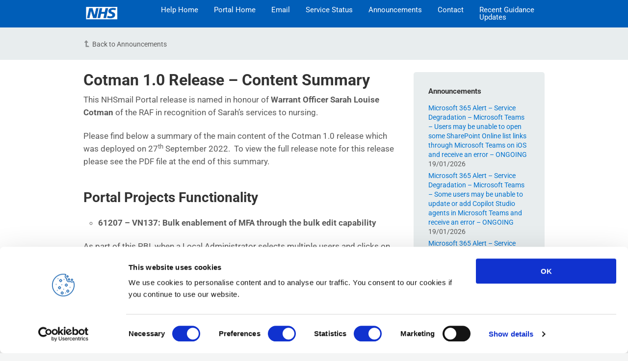

--- FILE ---
content_type: text/html; charset=UTF-8
request_url: https://support.nhs.net/2022/09/cotman-1-0-release-content-summary/
body_size: 42534
content:
<!DOCTYPE html>
<html lang="en-GB">
	<head>
		<meta http-equiv="x-ua-compatible" content="ie=edge">
		<meta charset="UTF-8" />
		<meta name="viewport" content="width=device-width, initial-scale=1">
		<link rel="profile" href="http://gmpg.org/xfn/11" />
		<script type="text/javascript"
		id="Cookiebot"
		src="https://consent.cookiebot.com/uc.js"
		data-cbid="08a60d39-f289-4d02-8513-295b6c0fc80a"
						data-culture="EN"
				async	></script>
<title>Cotman 1.0 Release – Content Summary &#8211; NHSmail Support</title>

	  <meta name='robots' content='max-image-preview:large' />
<link href='https://fonts.gstatic.com' crossorigin rel='preconnect' />
<link rel="alternate" type="application/rss+xml" title="NHSmail Support &raquo; Feed" href="https://support.nhs.net/feed/" />
<link rel="alternate" type="application/rss+xml" title="NHSmail Support &raquo; Comments Feed" href="https://support.nhs.net/comments/feed/" />
		<!-- This site uses the Google Analytics by MonsterInsights plugin v8.21.0 - Using Analytics tracking - https://www.monsterinsights.com/ -->
							<script src="//www.googletagmanager.com/gtag/js?id=G-75VPX9X64J"  data-cfasync="false" data-wpfc-render="false" type="text/javascript" async></script>
			<script data-cfasync="false" data-wpfc-render="false" type="text/javascript">
				var mi_version = '8.21.0';
				var mi_track_user = true;
				var mi_no_track_reason = '';
				
								var disableStrs = [
										'ga-disable-G-75VPX9X64J',
									];

				/* Function to detect opted out users */
				function __gtagTrackerIsOptedOut() {
					for (var index = 0; index < disableStrs.length; index++) {
						if (document.cookie.indexOf(disableStrs[index] + '=true') > -1) {
							return true;
						}
					}

					return false;
				}

				/* Disable tracking if the opt-out cookie exists. */
				if (__gtagTrackerIsOptedOut()) {
					for (var index = 0; index < disableStrs.length; index++) {
						window[disableStrs[index]] = true;
					}
				}

				/* Opt-out function */
				function __gtagTrackerOptout() {
					for (var index = 0; index < disableStrs.length; index++) {
						document.cookie = disableStrs[index] + '=true; expires=Thu, 31 Dec 2099 23:59:59 UTC; path=/';
						window[disableStrs[index]] = true;
					}
				}

				if ('undefined' === typeof gaOptout) {
					function gaOptout() {
						__gtagTrackerOptout();
					}
				}
								window.dataLayer = window.dataLayer || [];

				window.MonsterInsightsDualTracker = {
					helpers: {},
					trackers: {},
				};
				if (mi_track_user) {
					function __gtagDataLayer() {
						dataLayer.push(arguments);
					}

					function __gtagTracker(type, name, parameters) {
						if (!parameters) {
							parameters = {};
						}

						if (parameters.send_to) {
							__gtagDataLayer.apply(null, arguments);
							return;
						}

						if (type === 'event') {
														parameters.send_to = monsterinsights_frontend.v4_id;
							var hookName = name;
							if (typeof parameters['event_category'] !== 'undefined') {
								hookName = parameters['event_category'] + ':' + name;
							}

							if (typeof MonsterInsightsDualTracker.trackers[hookName] !== 'undefined') {
								MonsterInsightsDualTracker.trackers[hookName](parameters);
							} else {
								__gtagDataLayer('event', name, parameters);
							}
							
						} else {
							__gtagDataLayer.apply(null, arguments);
						}
					}

					__gtagTracker('js', new Date());
					__gtagTracker('set', {
						'developer_id.dZGIzZG': true,
											});
										__gtagTracker('config', 'G-75VPX9X64J', {"forceSSL":"true","link_attribution":"true"} );
															window.gtag = __gtagTracker;										(function () {
						/* https://developers.google.com/analytics/devguides/collection/analyticsjs/ */
						/* ga and __gaTracker compatibility shim. */
						var noopfn = function () {
							return null;
						};
						var newtracker = function () {
							return new Tracker();
						};
						var Tracker = function () {
							return null;
						};
						var p = Tracker.prototype;
						p.get = noopfn;
						p.set = noopfn;
						p.send = function () {
							var args = Array.prototype.slice.call(arguments);
							args.unshift('send');
							__gaTracker.apply(null, args);
						};
						var __gaTracker = function () {
							var len = arguments.length;
							if (len === 0) {
								return;
							}
							var f = arguments[len - 1];
							if (typeof f !== 'object' || f === null || typeof f.hitCallback !== 'function') {
								if ('send' === arguments[0]) {
									var hitConverted, hitObject = false, action;
									if ('event' === arguments[1]) {
										if ('undefined' !== typeof arguments[3]) {
											hitObject = {
												'eventAction': arguments[3],
												'eventCategory': arguments[2],
												'eventLabel': arguments[4],
												'value': arguments[5] ? arguments[5] : 1,
											}
										}
									}
									if ('pageview' === arguments[1]) {
										if ('undefined' !== typeof arguments[2]) {
											hitObject = {
												'eventAction': 'page_view',
												'page_path': arguments[2],
											}
										}
									}
									if (typeof arguments[2] === 'object') {
										hitObject = arguments[2];
									}
									if (typeof arguments[5] === 'object') {
										Object.assign(hitObject, arguments[5]);
									}
									if ('undefined' !== typeof arguments[1].hitType) {
										hitObject = arguments[1];
										if ('pageview' === hitObject.hitType) {
											hitObject.eventAction = 'page_view';
										}
									}
									if (hitObject) {
										action = 'timing' === arguments[1].hitType ? 'timing_complete' : hitObject.eventAction;
										hitConverted = mapArgs(hitObject);
										__gtagTracker('event', action, hitConverted);
									}
								}
								return;
							}

							function mapArgs(args) {
								var arg, hit = {};
								var gaMap = {
									'eventCategory': 'event_category',
									'eventAction': 'event_action',
									'eventLabel': 'event_label',
									'eventValue': 'event_value',
									'nonInteraction': 'non_interaction',
									'timingCategory': 'event_category',
									'timingVar': 'name',
									'timingValue': 'value',
									'timingLabel': 'event_label',
									'page': 'page_path',
									'location': 'page_location',
									'title': 'page_title',
									'referrer' : 'page_referrer',
								};
								for (arg in args) {
																		if (!(!args.hasOwnProperty(arg) || !gaMap.hasOwnProperty(arg))) {
										hit[gaMap[arg]] = args[arg];
									} else {
										hit[arg] = args[arg];
									}
								}
								return hit;
							}

							try {
								f.hitCallback();
							} catch (ex) {
							}
						};
						__gaTracker.create = newtracker;
						__gaTracker.getByName = newtracker;
						__gaTracker.getAll = function () {
							return [];
						};
						__gaTracker.remove = noopfn;
						__gaTracker.loaded = true;
						window['__gaTracker'] = __gaTracker;
					})();
									} else {
										console.log("");
					(function () {
						function __gtagTracker() {
							return null;
						}

						window['__gtagTracker'] = __gtagTracker;
						window['gtag'] = __gtagTracker;
					})();
									}
			</script>
				<!-- / Google Analytics by MonsterInsights -->
		<script type="text/javascript">
/* <![CDATA[ */
window._wpemojiSettings = {"baseUrl":"https:\/\/s.w.org\/images\/core\/emoji\/14.0.0\/72x72\/","ext":".png","svgUrl":"https:\/\/s.w.org\/images\/core\/emoji\/14.0.0\/svg\/","svgExt":".svg","source":{"concatemoji":"https:\/\/support.nhs.net\/wp-includes\/js\/wp-emoji-release.min.js?ver=6.4.2"}};
/*! This file is auto-generated */
!function(i,n){var o,s,e;function c(e){try{var t={supportTests:e,timestamp:(new Date).valueOf()};sessionStorage.setItem(o,JSON.stringify(t))}catch(e){}}function p(e,t,n){e.clearRect(0,0,e.canvas.width,e.canvas.height),e.fillText(t,0,0);var t=new Uint32Array(e.getImageData(0,0,e.canvas.width,e.canvas.height).data),r=(e.clearRect(0,0,e.canvas.width,e.canvas.height),e.fillText(n,0,0),new Uint32Array(e.getImageData(0,0,e.canvas.width,e.canvas.height).data));return t.every(function(e,t){return e===r[t]})}function u(e,t,n){switch(t){case"flag":return n(e,"\ud83c\udff3\ufe0f\u200d\u26a7\ufe0f","\ud83c\udff3\ufe0f\u200b\u26a7\ufe0f")?!1:!n(e,"\ud83c\uddfa\ud83c\uddf3","\ud83c\uddfa\u200b\ud83c\uddf3")&&!n(e,"\ud83c\udff4\udb40\udc67\udb40\udc62\udb40\udc65\udb40\udc6e\udb40\udc67\udb40\udc7f","\ud83c\udff4\u200b\udb40\udc67\u200b\udb40\udc62\u200b\udb40\udc65\u200b\udb40\udc6e\u200b\udb40\udc67\u200b\udb40\udc7f");case"emoji":return!n(e,"\ud83e\udef1\ud83c\udffb\u200d\ud83e\udef2\ud83c\udfff","\ud83e\udef1\ud83c\udffb\u200b\ud83e\udef2\ud83c\udfff")}return!1}function f(e,t,n){var r="undefined"!=typeof WorkerGlobalScope&&self instanceof WorkerGlobalScope?new OffscreenCanvas(300,150):i.createElement("canvas"),a=r.getContext("2d",{willReadFrequently:!0}),o=(a.textBaseline="top",a.font="600 32px Arial",{});return e.forEach(function(e){o[e]=t(a,e,n)}),o}function t(e){var t=i.createElement("script");t.src=e,t.defer=!0,i.head.appendChild(t)}"undefined"!=typeof Promise&&(o="wpEmojiSettingsSupports",s=["flag","emoji"],n.supports={everything:!0,everythingExceptFlag:!0},e=new Promise(function(e){i.addEventListener("DOMContentLoaded",e,{once:!0})}),new Promise(function(t){var n=function(){try{var e=JSON.parse(sessionStorage.getItem(o));if("object"==typeof e&&"number"==typeof e.timestamp&&(new Date).valueOf()<e.timestamp+604800&&"object"==typeof e.supportTests)return e.supportTests}catch(e){}return null}();if(!n){if("undefined"!=typeof Worker&&"undefined"!=typeof OffscreenCanvas&&"undefined"!=typeof URL&&URL.createObjectURL&&"undefined"!=typeof Blob)try{var e="postMessage("+f.toString()+"("+[JSON.stringify(s),u.toString(),p.toString()].join(",")+"));",r=new Blob([e],{type:"text/javascript"}),a=new Worker(URL.createObjectURL(r),{name:"wpTestEmojiSupports"});return void(a.onmessage=function(e){c(n=e.data),a.terminate(),t(n)})}catch(e){}c(n=f(s,u,p))}t(n)}).then(function(e){for(var t in e)n.supports[t]=e[t],n.supports.everything=n.supports.everything&&n.supports[t],"flag"!==t&&(n.supports.everythingExceptFlag=n.supports.everythingExceptFlag&&n.supports[t]);n.supports.everythingExceptFlag=n.supports.everythingExceptFlag&&!n.supports.flag,n.DOMReady=!1,n.readyCallback=function(){n.DOMReady=!0}}).then(function(){return e}).then(function(){var e;n.supports.everything||(n.readyCallback(),(e=n.source||{}).concatemoji?t(e.concatemoji):e.wpemoji&&e.twemoji&&(t(e.twemoji),t(e.wpemoji)))}))}((window,document),window._wpemojiSettings);
/* ]]> */
</script>
<style id='wp-emoji-styles-inline-css' type='text/css'>

	img.wp-smiley, img.emoji {
		display: inline !important;
		border: none !important;
		box-shadow: none !important;
		height: 1em !important;
		width: 1em !important;
		margin: 0 0.07em !important;
		vertical-align: -0.1em !important;
		background: none !important;
		padding: 0 !important;
	}
</style>
<link rel='stylesheet' id='wp-block-library-css' href='https://support.nhs.net/wp-includes/css/dist/block-library/style.min.css?ver=6.4.2' type='text/css' media='all' />
<style id='wp-block-library-theme-inline-css' type='text/css'>
.wp-block-audio figcaption{color:#555;font-size:13px;text-align:center}.is-dark-theme .wp-block-audio figcaption{color:hsla(0,0%,100%,.65)}.wp-block-audio{margin:0 0 1em}.wp-block-code{border:1px solid #ccc;border-radius:4px;font-family:Menlo,Consolas,monaco,monospace;padding:.8em 1em}.wp-block-embed figcaption{color:#555;font-size:13px;text-align:center}.is-dark-theme .wp-block-embed figcaption{color:hsla(0,0%,100%,.65)}.wp-block-embed{margin:0 0 1em}.blocks-gallery-caption{color:#555;font-size:13px;text-align:center}.is-dark-theme .blocks-gallery-caption{color:hsla(0,0%,100%,.65)}.wp-block-image figcaption{color:#555;font-size:13px;text-align:center}.is-dark-theme .wp-block-image figcaption{color:hsla(0,0%,100%,.65)}.wp-block-image{margin:0 0 1em}.wp-block-pullquote{border-bottom:4px solid;border-top:4px solid;color:currentColor;margin-bottom:1.75em}.wp-block-pullquote cite,.wp-block-pullquote footer,.wp-block-pullquote__citation{color:currentColor;font-size:.8125em;font-style:normal;text-transform:uppercase}.wp-block-quote{border-left:.25em solid;margin:0 0 1.75em;padding-left:1em}.wp-block-quote cite,.wp-block-quote footer{color:currentColor;font-size:.8125em;font-style:normal;position:relative}.wp-block-quote.has-text-align-right{border-left:none;border-right:.25em solid;padding-left:0;padding-right:1em}.wp-block-quote.has-text-align-center{border:none;padding-left:0}.wp-block-quote.is-large,.wp-block-quote.is-style-large,.wp-block-quote.is-style-plain{border:none}.wp-block-search .wp-block-search__label{font-weight:700}.wp-block-search__button{border:1px solid #ccc;padding:.375em .625em}:where(.wp-block-group.has-background){padding:1.25em 2.375em}.wp-block-separator.has-css-opacity{opacity:.4}.wp-block-separator{border:none;border-bottom:2px solid;margin-left:auto;margin-right:auto}.wp-block-separator.has-alpha-channel-opacity{opacity:1}.wp-block-separator:not(.is-style-wide):not(.is-style-dots){width:100px}.wp-block-separator.has-background:not(.is-style-dots){border-bottom:none;height:1px}.wp-block-separator.has-background:not(.is-style-wide):not(.is-style-dots){height:2px}.wp-block-table{margin:0 0 1em}.wp-block-table td,.wp-block-table th{word-break:normal}.wp-block-table figcaption{color:#555;font-size:13px;text-align:center}.is-dark-theme .wp-block-table figcaption{color:hsla(0,0%,100%,.65)}.wp-block-video figcaption{color:#555;font-size:13px;text-align:center}.is-dark-theme .wp-block-video figcaption{color:hsla(0,0%,100%,.65)}.wp-block-video{margin:0 0 1em}.wp-block-template-part.has-background{margin-bottom:0;margin-top:0;padding:1.25em 2.375em}
</style>
<link rel='stylesheet' id='wp-components-css' href='https://support.nhs.net/wp-includes/css/dist/components/style.min.css?ver=6.4.2' type='text/css' media='all' />
<link rel='stylesheet' id='wp-block-editor-css' href='https://support.nhs.net/wp-includes/css/dist/block-editor/style.min.css?ver=6.4.2' type='text/css' media='all' />
<link rel='stylesheet' id='wp-reusable-blocks-css' href='https://support.nhs.net/wp-includes/css/dist/reusable-blocks/style.min.css?ver=6.4.2' type='text/css' media='all' />
<link rel='stylesheet' id='wp-patterns-css' href='https://support.nhs.net/wp-includes/css/dist/patterns/style.min.css?ver=6.4.2' type='text/css' media='all' />
<link rel='stylesheet' id='wp-editor-css' href='https://support.nhs.net/wp-includes/css/dist/editor/style.min.css?ver=6.4.2' type='text/css' media='all' />
<link rel='stylesheet' id='ht-blocks-modules-styles-css' href='https://support.nhs.net/wp-content/plugins/heroic-blocks/dist/css/ht-blocks-modules-styles.css?ver=1555069820' type='text/css' media='all' />
<style id='classic-theme-styles-inline-css' type='text/css'>
/*! This file is auto-generated */
.wp-block-button__link{color:#fff;background-color:#32373c;border-radius:9999px;box-shadow:none;text-decoration:none;padding:calc(.667em + 2px) calc(1.333em + 2px);font-size:1.125em}.wp-block-file__button{background:#32373c;color:#fff;text-decoration:none}
</style>
<style id='global-styles-inline-css' type='text/css'>
body{--wp--preset--color--black: #000000;--wp--preset--color--cyan-bluish-gray: #abb8c3;--wp--preset--color--white: #ffffff;--wp--preset--color--pale-pink: #f78da7;--wp--preset--color--vivid-red: #cf2e2e;--wp--preset--color--luminous-vivid-orange: #ff6900;--wp--preset--color--luminous-vivid-amber: #fcb900;--wp--preset--color--light-green-cyan: #7bdcb5;--wp--preset--color--vivid-green-cyan: #00d084;--wp--preset--color--pale-cyan-blue: #8ed1fc;--wp--preset--color--vivid-cyan-blue: #0693e3;--wp--preset--color--vivid-purple: #9b51e0;--wp--preset--gradient--vivid-cyan-blue-to-vivid-purple: linear-gradient(135deg,rgba(6,147,227,1) 0%,rgb(155,81,224) 100%);--wp--preset--gradient--light-green-cyan-to-vivid-green-cyan: linear-gradient(135deg,rgb(122,220,180) 0%,rgb(0,208,130) 100%);--wp--preset--gradient--luminous-vivid-amber-to-luminous-vivid-orange: linear-gradient(135deg,rgba(252,185,0,1) 0%,rgba(255,105,0,1) 100%);--wp--preset--gradient--luminous-vivid-orange-to-vivid-red: linear-gradient(135deg,rgba(255,105,0,1) 0%,rgb(207,46,46) 100%);--wp--preset--gradient--very-light-gray-to-cyan-bluish-gray: linear-gradient(135deg,rgb(238,238,238) 0%,rgb(169,184,195) 100%);--wp--preset--gradient--cool-to-warm-spectrum: linear-gradient(135deg,rgb(74,234,220) 0%,rgb(151,120,209) 20%,rgb(207,42,186) 40%,rgb(238,44,130) 60%,rgb(251,105,98) 80%,rgb(254,248,76) 100%);--wp--preset--gradient--blush-light-purple: linear-gradient(135deg,rgb(255,206,236) 0%,rgb(152,150,240) 100%);--wp--preset--gradient--blush-bordeaux: linear-gradient(135deg,rgb(254,205,165) 0%,rgb(254,45,45) 50%,rgb(107,0,62) 100%);--wp--preset--gradient--luminous-dusk: linear-gradient(135deg,rgb(255,203,112) 0%,rgb(199,81,192) 50%,rgb(65,88,208) 100%);--wp--preset--gradient--pale-ocean: linear-gradient(135deg,rgb(255,245,203) 0%,rgb(182,227,212) 50%,rgb(51,167,181) 100%);--wp--preset--gradient--electric-grass: linear-gradient(135deg,rgb(202,248,128) 0%,rgb(113,206,126) 100%);--wp--preset--gradient--midnight: linear-gradient(135deg,rgb(2,3,129) 0%,rgb(40,116,252) 100%);--wp--preset--font-size--small: 13px;--wp--preset--font-size--medium: 20px;--wp--preset--font-size--large: 36px;--wp--preset--font-size--x-large: 42px;--wp--preset--spacing--20: 0.44rem;--wp--preset--spacing--30: 0.67rem;--wp--preset--spacing--40: 1rem;--wp--preset--spacing--50: 1.5rem;--wp--preset--spacing--60: 2.25rem;--wp--preset--spacing--70: 3.38rem;--wp--preset--spacing--80: 5.06rem;--wp--preset--shadow--natural: 6px 6px 9px rgba(0, 0, 0, 0.2);--wp--preset--shadow--deep: 12px 12px 50px rgba(0, 0, 0, 0.4);--wp--preset--shadow--sharp: 6px 6px 0px rgba(0, 0, 0, 0.2);--wp--preset--shadow--outlined: 6px 6px 0px -3px rgba(255, 255, 255, 1), 6px 6px rgba(0, 0, 0, 1);--wp--preset--shadow--crisp: 6px 6px 0px rgba(0, 0, 0, 1);}:where(.is-layout-flex){gap: 0.5em;}:where(.is-layout-grid){gap: 0.5em;}body .is-layout-flow > .alignleft{float: left;margin-inline-start: 0;margin-inline-end: 2em;}body .is-layout-flow > .alignright{float: right;margin-inline-start: 2em;margin-inline-end: 0;}body .is-layout-flow > .aligncenter{margin-left: auto !important;margin-right: auto !important;}body .is-layout-constrained > .alignleft{float: left;margin-inline-start: 0;margin-inline-end: 2em;}body .is-layout-constrained > .alignright{float: right;margin-inline-start: 2em;margin-inline-end: 0;}body .is-layout-constrained > .aligncenter{margin-left: auto !important;margin-right: auto !important;}body .is-layout-constrained > :where(:not(.alignleft):not(.alignright):not(.alignfull)){max-width: var(--wp--style--global--content-size);margin-left: auto !important;margin-right: auto !important;}body .is-layout-constrained > .alignwide{max-width: var(--wp--style--global--wide-size);}body .is-layout-flex{display: flex;}body .is-layout-flex{flex-wrap: wrap;align-items: center;}body .is-layout-flex > *{margin: 0;}body .is-layout-grid{display: grid;}body .is-layout-grid > *{margin: 0;}:where(.wp-block-columns.is-layout-flex){gap: 2em;}:where(.wp-block-columns.is-layout-grid){gap: 2em;}:where(.wp-block-post-template.is-layout-flex){gap: 1.25em;}:where(.wp-block-post-template.is-layout-grid){gap: 1.25em;}.has-black-color{color: var(--wp--preset--color--black) !important;}.has-cyan-bluish-gray-color{color: var(--wp--preset--color--cyan-bluish-gray) !important;}.has-white-color{color: var(--wp--preset--color--white) !important;}.has-pale-pink-color{color: var(--wp--preset--color--pale-pink) !important;}.has-vivid-red-color{color: var(--wp--preset--color--vivid-red) !important;}.has-luminous-vivid-orange-color{color: var(--wp--preset--color--luminous-vivid-orange) !important;}.has-luminous-vivid-amber-color{color: var(--wp--preset--color--luminous-vivid-amber) !important;}.has-light-green-cyan-color{color: var(--wp--preset--color--light-green-cyan) !important;}.has-vivid-green-cyan-color{color: var(--wp--preset--color--vivid-green-cyan) !important;}.has-pale-cyan-blue-color{color: var(--wp--preset--color--pale-cyan-blue) !important;}.has-vivid-cyan-blue-color{color: var(--wp--preset--color--vivid-cyan-blue) !important;}.has-vivid-purple-color{color: var(--wp--preset--color--vivid-purple) !important;}.has-black-background-color{background-color: var(--wp--preset--color--black) !important;}.has-cyan-bluish-gray-background-color{background-color: var(--wp--preset--color--cyan-bluish-gray) !important;}.has-white-background-color{background-color: var(--wp--preset--color--white) !important;}.has-pale-pink-background-color{background-color: var(--wp--preset--color--pale-pink) !important;}.has-vivid-red-background-color{background-color: var(--wp--preset--color--vivid-red) !important;}.has-luminous-vivid-orange-background-color{background-color: var(--wp--preset--color--luminous-vivid-orange) !important;}.has-luminous-vivid-amber-background-color{background-color: var(--wp--preset--color--luminous-vivid-amber) !important;}.has-light-green-cyan-background-color{background-color: var(--wp--preset--color--light-green-cyan) !important;}.has-vivid-green-cyan-background-color{background-color: var(--wp--preset--color--vivid-green-cyan) !important;}.has-pale-cyan-blue-background-color{background-color: var(--wp--preset--color--pale-cyan-blue) !important;}.has-vivid-cyan-blue-background-color{background-color: var(--wp--preset--color--vivid-cyan-blue) !important;}.has-vivid-purple-background-color{background-color: var(--wp--preset--color--vivid-purple) !important;}.has-black-border-color{border-color: var(--wp--preset--color--black) !important;}.has-cyan-bluish-gray-border-color{border-color: var(--wp--preset--color--cyan-bluish-gray) !important;}.has-white-border-color{border-color: var(--wp--preset--color--white) !important;}.has-pale-pink-border-color{border-color: var(--wp--preset--color--pale-pink) !important;}.has-vivid-red-border-color{border-color: var(--wp--preset--color--vivid-red) !important;}.has-luminous-vivid-orange-border-color{border-color: var(--wp--preset--color--luminous-vivid-orange) !important;}.has-luminous-vivid-amber-border-color{border-color: var(--wp--preset--color--luminous-vivid-amber) !important;}.has-light-green-cyan-border-color{border-color: var(--wp--preset--color--light-green-cyan) !important;}.has-vivid-green-cyan-border-color{border-color: var(--wp--preset--color--vivid-green-cyan) !important;}.has-pale-cyan-blue-border-color{border-color: var(--wp--preset--color--pale-cyan-blue) !important;}.has-vivid-cyan-blue-border-color{border-color: var(--wp--preset--color--vivid-cyan-blue) !important;}.has-vivid-purple-border-color{border-color: var(--wp--preset--color--vivid-purple) !important;}.has-vivid-cyan-blue-to-vivid-purple-gradient-background{background: var(--wp--preset--gradient--vivid-cyan-blue-to-vivid-purple) !important;}.has-light-green-cyan-to-vivid-green-cyan-gradient-background{background: var(--wp--preset--gradient--light-green-cyan-to-vivid-green-cyan) !important;}.has-luminous-vivid-amber-to-luminous-vivid-orange-gradient-background{background: var(--wp--preset--gradient--luminous-vivid-amber-to-luminous-vivid-orange) !important;}.has-luminous-vivid-orange-to-vivid-red-gradient-background{background: var(--wp--preset--gradient--luminous-vivid-orange-to-vivid-red) !important;}.has-very-light-gray-to-cyan-bluish-gray-gradient-background{background: var(--wp--preset--gradient--very-light-gray-to-cyan-bluish-gray) !important;}.has-cool-to-warm-spectrum-gradient-background{background: var(--wp--preset--gradient--cool-to-warm-spectrum) !important;}.has-blush-light-purple-gradient-background{background: var(--wp--preset--gradient--blush-light-purple) !important;}.has-blush-bordeaux-gradient-background{background: var(--wp--preset--gradient--blush-bordeaux) !important;}.has-luminous-dusk-gradient-background{background: var(--wp--preset--gradient--luminous-dusk) !important;}.has-pale-ocean-gradient-background{background: var(--wp--preset--gradient--pale-ocean) !important;}.has-electric-grass-gradient-background{background: var(--wp--preset--gradient--electric-grass) !important;}.has-midnight-gradient-background{background: var(--wp--preset--gradient--midnight) !important;}.has-small-font-size{font-size: var(--wp--preset--font-size--small) !important;}.has-medium-font-size{font-size: var(--wp--preset--font-size--medium) !important;}.has-large-font-size{font-size: var(--wp--preset--font-size--large) !important;}.has-x-large-font-size{font-size: var(--wp--preset--font-size--x-large) !important;}
.wp-block-navigation a:where(:not(.wp-element-button)){color: inherit;}
:where(.wp-block-post-template.is-layout-flex){gap: 1.25em;}:where(.wp-block-post-template.is-layout-grid){gap: 1.25em;}
:where(.wp-block-columns.is-layout-flex){gap: 2em;}:where(.wp-block-columns.is-layout-grid){gap: 2em;}
.wp-block-pullquote{font-size: 1.5em;line-height: 1.6;}
</style>
<link rel='stylesheet' id='wpcp-swiper-css' href='https://support.nhs.net/wp-content/plugins/wp-carousel-pro/src/Frontend/css/swiper-bundle.min.css?ver=3.9.1' type='text/css' media='all' />
<link rel='stylesheet' id='wpcp-bx-slider-css-css' href='https://support.nhs.net/wp-content/plugins/wp-carousel-pro/src/Frontend/css/jquery-bxslider.min.css?ver=3.9.1' type='text/css' media='all' />
<link rel='stylesheet' id='wp-carousel-pro-fontawesome-css' href='https://support.nhs.net/wp-content/plugins/wp-carousel-pro/src/Frontend/css/font-awesome.min.css?ver=3.9.1' type='text/css' media='all' />
<link rel='stylesheet' id='wpcp-fancybox-popup-css' href='https://support.nhs.net/wp-content/plugins/wp-carousel-pro/src/Frontend/css/jquery.fancybox.min.css?ver=3.9.1' type='text/css' media='all' />
<link rel='stylesheet' id='wpcp-animate-css' href='https://support.nhs.net/wp-content/plugins/wp-carousel-pro/src/Frontend/css/animate.min.css?ver=3.9.1' type='text/css' media='all' />
<link rel='stylesheet' id='wp-carousel-pro-css' href='https://support.nhs.net/wp-content/plugins/wp-carousel-pro/src/Frontend/css/wp-carousel-pro-public.min.css?ver=3.9.1' type='text/css' media='all' />
<style id='wp-carousel-pro-inline-css' type='text/css'>
.wpcp-wrapper-50225 .wpcp-carousel-section.nav-vertical-center-inner-hover .wpcp-swiper-dots ~ .wpcp-next-button,.wpcp-wrapper-50225 .wpcp-carousel-section.nav-vertical-center-inner-hover .wpcp-swiper-dots ~ .wpcp-prev-button,.wpcp-wrapper-50225 .wpcp-carousel-section.nav-vertical-center-inner .wpcp-swiper-dots ~ .wpcp-next-button,.wpcp-wrapper-50225 .wpcp-carousel-section.nav-vertical-center-inner .wpcp-swiper-dots ~ .wpcp-prev-button,.wpcp-wrapper-50225 .wpcp-carousel-section.nav-vertical-center .wpcp-swiper-dots ~ .wpcp-next-button,.wpcp-wrapper-50225 .wpcp-carousel-section.nav-vertical-center .wpcp-swiper-dots ~ .wpcp-prev-button {margin-top: -40px;}#wpcpro-wrapper-50225 #sp-wp-carousel-pro-id-50225.sp-wpcp-50225 .wpcp-all-captions .wpcp-image-caption a,#wpcpro-wrapper-50225 #sp-wp-carousel-pro-id-50225.sp-wpcp-50225 .wpcp-all-captions .wpcp-image-caption {color: #333;font-size: 15px;line-height: 23px;letter-spacing: 0px;text-transform: capitalize;text-align: center;font-family: Open Sans;font-weight: 600;font-style: normal;}#wpcpro-wrapper-50225 #sp-wp-carousel-pro-id-50225.sp-wpcp-50225 .wpcp-all-captions .wpcp-image-description {color: #333;font-size: 14px;line-height: 21px;letter-spacing: 0px;text-transform: none;text-align: center;font-family: Open Sans;font-weight: 400;font-style: normal;}.sp-wp-carousel-pro-id-50225 .fancybox-bg{background: #0b0b0b;opacity: 0.8;}.sp-wp-carousel-pro-id-50225.wpcp-fancybox-wrapper .fancybox-caption .wpcp_image_details,.sp-wp-carousel-pro-id-50225 .fancybox-caption .wpcp_image_details .wpcp_img_caption{color: #ffffff;}.sp-wp-carousel-pro-id-50225 .fancybox-caption .wpcp_image_details .wpcp_desc{color: #ffffff;}#wpcpro-wrapper-50225 .wpcpro-post-load-more button,#wpcpro-wrapper-50225 .wpcpro-post-pagination .page-numbers, #wpcpro-wrapper-50225 .wpcpro-load-more button{ color: #5e5e5e; border-color: #dddddd; background: #ffffff;}#wpcpro-wrapper-50225 .wpcpro-load-more button:hover,#wpcpro-wrapper-50225 .wpcpro-post-load-more button:hover{ color: #ffffff; border-color: #178087; background: #178087;}#wpcpro-wrapper-50225 .wpcpro-load-more,#wpcpro-wrapper-50225 .wpcpro-infinite-scroll-loader,#wpcpro-wrapper-50225 .wpcpro-post-load-more, #wpcpro-wrapper-50225 .wpcpro-post-pagination { text-align: center;}#wpcpro-wrapper-50225 .wpcpro-post-pagination .page-numbers:hover,#wpcpro-wrapper-50225 .wpcpro-post-pagination .page-numbers.current,#wpcpro-wrapper-50225 .wpcpro-post-pagination .page-numbers.current{ color: #ffffff; border-color: #178087; background: #178087;}#wpcpro-wrapper-50225 #sp-wp-carousel-pro-id-50225.wpcp-carousel-section.sp-wpcp-50225 .wpcpro-row [class*="wpcpro-col-"] {padding-right: 10px;padding-left: 10px;padding-bottom: 20px;}#wpcpro-wrapper-50225:not(.wpcp-justified) #sp-wp-carousel-pro-id-50225.wpcp-carousel-section.sp-wpcp-50225 .wpcpro-row {margin-right: -10px;margin-left: -10px;}#wpcpro-wrapper-50225 #sp-wp-carousel-pro-id-50225.wpcp-carousel-section.sp-wpcp-50225 .wpcpro-gallery-thumbs .swiper-slide{margin-top: 20px;}#wpcpro-wrapper-50225 #sp-wp-carousel-pro-id-50225.wpcp-carousel-section.sp-wpcp-50225 .wpcpro-gallery-thumbs img{height: 140px;object-fit: cover;}#wpcpro-wrapper-50225 #sp-wp-carousel-pro-id-50225.wpcp-carousel-section.sp-wpcp-50225.wpcp-advance-effect .swiper-slide .single-item-fade:not(:last-child) {margin-right: 20px;}#wpcpro-wrapper-50225 .wpcp-kenburn .wpcpro-gallery-slider .swiper-slide .wpcp-single-item img,#wpcpro-wrapper-50225 .wpcp-kenburn .swiper-slide .swiper-slide-kenburn {transition: transform 3000ms linear;}#wpcpro-wrapper-50225 #sp-wp-carousel-pro-id-50225.wpcp-carousel-section.sp-wpcp-50225 .wpcp-prev-button,#wpcpro-wrapper-50225 #sp-wp-carousel-pro-id-50225.wpcp-carousel-section.sp-wpcp-50225 .wpcp-next-button {color: #aaa;background-color: transparent;border: 1px solid;border-color: #aaa;border-radius: 0%;font-size: 20px;height: 30px;width: 30px;}#wpcpro-wrapper-50225 #sp-wp-carousel-pro-id-50225.wpcp-carousel-section.sp-wpcp-50225 .wpcp-prev-button:hover,#wpcpro-wrapper-50225 #sp-wp-carousel-pro-id-50225.wpcp-carousel-section.sp-wpcp-50225 .wpcp-next-button:hover {color: #fff;background-color: #178087;border-color: #178087;font-size: 20px;}#wpcpro-wrapper-50225 #sp-wp-carousel-pro-id-50225.wpcp-carousel-section.sp-wpcp-50225 .wpcp-swiper-dots {margin: 22px 0px 0px 0px;bottom: unset;}#wpcpro-wrapper-50225 #sp-wp-carousel-pro-id-50225.wpcp-carousel-section.sp-wpcp-50225 .wpcp-swiper-dots .swiper-pagination-bullet {background-color: #cccccc;opacity: 1;}#wpcpro-wrapper-50225 #sp-wp-carousel-pro-id-50225.wpcp-carousel-section.sp-wpcp-50225 .wpcp-swiper-dots .swiper-pagination-bullet.swiper-pagination-bullet-active {background-color: #178087;}#wpcpro-wrapper-50225 #sp-wp-carousel-pro-id-50225.wpcp-carousel-section.sp-wpcp-50225 .wpcp-single-item {border: 1px solid #dddddd;padding: 0px 0px 0px 0px;border-radius: 0px;}.wpcp-carousel-wrapper.wpcp-wrapper-50225{position: relative;}#wpcp-preloader-50225{background: #fff;position: absolute;left: 0;top: 0;height: 100%;width: 100%;text-align: center;display: flex;align-items: center;justify-content: center;z-index: 999;}@media screen and (max-width: 479px) {#wpcpro-wrapper-50225 #sp-wp-carousel-pro-id-50225.wpcp-carousel-section.sp-wpcp-50225.nav-top-left,#wpcpro-wrapper-50225 #sp-wp-carousel-pro-id-50225.wpcp-carousel-section.sp-wpcp-50225.nav-top-center,#wpcpro-wrapper-50225 #sp-wp-carousel-pro-id-50225.wpcp-carousel-section.sp-wpcp-50225 .wpcp-next-button.swiper-button-next {visibility: hidden;}#wpcpro-wrapper-50225 #sp-wp-carousel-pro-id-50225.wpcp-carousel-section.sp-wpcp-50225.nav-bottom-left,#wpcpro-wrapper-50225 #sp-wp-carousel-pro-id-50225.wpcp-carousel-section.sp-wpcp-50225.nav-bottom-center,#wpcpro-wrapper-50225 #sp-wp-carousel-pro-id-50225.wpcp-carousel-section.sp-wpcp-50225 .wpcp-prev-button.swiper-button-prev{visibility: hidden;}}@media screen and (min-width: 981px) {#wpcpro-wrapper-50225:not(.wpcp-justified) #sp-wp-carousel-pro-id-50225.wpcp-carousel-section.sp-wpcp-50225:not(.wpcp-content-carousel) > div:not(.wpcpro-gallery-thumbs) .wpcp-single-item img { max-height:600px; }}@media screen and (min-width: 737px) and (max-width: 980px) {#wpcpro-wrapper-50225:not(.wpcp-justified) #sp-wp-carousel-pro-id-50225.wpcp-carousel-section.sp-wpcp-50225:not(.wpcp-content-carousel) > div:not(.wpcpro-gallery-thumbs) .wpcp-single-item img { max-height:500px; }}@media screen and (min-width: 481px) and (max-width: 736px) {#wpcpro-wrapper-50225:not(.wpcp-justified) #sp-wp-carousel-pro-id-50225.wpcp-carousel-section.sp-wpcp-50225:not(.wpcp-content-carousel)> div:not(.wpcpro-gallery-thumbs) .wpcp-single-item img { max-height:300px; }}@media screen and (max-width: 480px) {#wpcpro-wrapper-50225:not(.wpcp-justified) #sp-wp-carousel-pro-id-50225.wpcp-carousel-section.sp-wpcp-50225:not(.wpcp-content-carousel) > div:not(.wpcpro-gallery-thumbs).wpcp-single-item img { max-height:100px; }}#wpcpro-wrapper-50225 #sp-wp-carousel-pro-id-50225.sp-wpcp-50225 .wpcp-slide-image img,#wpcpro-wrapper-50225 #sp-wp-carousel-pro-id-50225.sp-wpcp-50225 .wpcp-single-item.wpcp-mix-content img,#wpcpro-wrapper-50225 #sp-wp-carousel-pro-id-50225.sp-wpcp-50225 .wpcp-slide-image .wpcp_icon_overlay,#wpcpro-wrapper-50225 #sp-wp-carousel-pro-id-50225.sp-wpcp-50225 .wpcp-product-carousel .wpcp-slide-image a {border-radius: 0px;overflow: hidden;}#wpcpro-wrapper-50225 #sp-wp-carousel-pro-id-50225.sp-wpcp-50225:not(.wpcp-product-carousel):not(.wpcp-content-carousel) .wpcp-single-item {background: #f9f9f9;} .sp-wp-carousel-pro-id-50225.wpcp-fancybox-wrapper .fancybox-navigation .fancybox-button .wpcp-fancybox-nav-arrow i {color: #ccc;}.sp-wp-carousel-pro-id-50225.wpcp-fancybox-wrapper .fancybox-navigation .fancybox-button .wpcp-fancybox-nav-arrow i:hover {color: #fff;}.sp-wp-carousel-pro-id-50225.wpcp-fancybox-wrapper .fancybox-navigation .fancybox-button {background: #1e1e1e;}.sp-wp-carousel-pro-id-50225.wpcp-fancybox-wrapper .fancybox-navigation .fancybox-button:hover {background: #1e1e1e;}.sp-wp-carousel-pro-id-50225.wpcp-fancybox-wrapper .fancybox-caption .wpcp_image_details{color: #ffffff;}#wpcpro-wrapper-50225 #sp-wp-carousel-pro-id-50225.wpcp-carousel-section .wpcp-mix-content .wpcp_icon_overlay i,#wpcpro-wrapper-50225 #sp-wp-carousel-pro-id-50225.wpcp-carousel-section.wpcp-image-carousel .wpcp-slide-image .wpcp_icon_overlay i {font-size: 16px;color: #fff;background: rgba(0, 0, 0, 0.5);padding : 10px;border-radius: 50%;}#wpcpro-wrapper-50225 #sp-wp-carousel-pro-id-50225.wpcp-carousel-section .wpcp-mix-content .wpcp_icon_overlay,#wpcpro-wrapper-50225 #sp-wp-carousel-pro-id-50225.wpcp-carousel-section.wpcp-image-carousel .wpcp-slide-image .wpcp_icon_overlay {background-color: rgba(0,0,0,0.5);}#wpcpro-wrapper-50225 #sp-wp-carousel-pro-id-50225.wpcp-carousel-section .wpcp-mix-content .wpcp_icon_overlay i:hover,#wpcpro-wrapper-50225 #sp-wp-carousel-pro-id-50225.wpcp-carousel-section.wpcp-image-carousel .wpcp-slide-image .wpcp_icon_overlay i:hover {color: #fff;background: rgba(0, 0, 0, 0.8);}.wpcp-wrapper-42713 .wpcp-carousel-section.nav-vertical-center-inner-hover .wpcp-swiper-dots ~ .wpcp-next-button,.wpcp-wrapper-42713 .wpcp-carousel-section.nav-vertical-center-inner-hover .wpcp-swiper-dots ~ .wpcp-prev-button,.wpcp-wrapper-42713 .wpcp-carousel-section.nav-vertical-center-inner .wpcp-swiper-dots ~ .wpcp-next-button,.wpcp-wrapper-42713 .wpcp-carousel-section.nav-vertical-center-inner .wpcp-swiper-dots ~ .wpcp-prev-button,.wpcp-wrapper-42713 .wpcp-carousel-section.nav-vertical-center .wpcp-swiper-dots ~ .wpcp-next-button,.wpcp-wrapper-42713 .wpcp-carousel-section.nav-vertical-center .wpcp-swiper-dots ~ .wpcp-prev-button {margin-top: -40px;}#wpcpro-wrapper-42713 #sp-wp-carousel-pro-id-42713.sp-wpcp-42713 .wpcp-all-captions .wpcp-image-caption a,#wpcpro-wrapper-42713 #sp-wp-carousel-pro-id-42713.sp-wpcp-42713 .wpcp-all-captions .wpcp-image-caption {color: #333;font-size: 15px;line-height: 23px;letter-spacing: 0px;text-transform: capitalize;text-align: center;font-family: Open Sans;font-weight: 600;font-style: normal;}#wpcpro-wrapper-42713 #sp-wp-carousel-pro-id-42713.sp-wpcp-42713 .wpcp-all-captions .wpcp-image-description {color: #333;font-size: 14px;line-height: 21px;letter-spacing: 0px;text-transform: none;text-align: center;font-family: Open Sans;font-weight: 400;font-style: normal;}.sp-wp-carousel-pro-id-42713 .fancybox-bg{background: #0b0b0b;opacity: 0.8;}.sp-wp-carousel-pro-id-42713.wpcp-fancybox-wrapper .fancybox-caption .wpcp_image_details,.sp-wp-carousel-pro-id-42713 .fancybox-caption .wpcp_image_details .wpcp_img_caption{color: #ffffff;}.sp-wp-carousel-pro-id-42713 .fancybox-caption .wpcp_image_details .wpcp_desc{color: #ffffff;}#wpcpro-wrapper-42713 .wpcpro-post-load-more button,#wpcpro-wrapper-42713 .wpcpro-post-pagination .page-numbers, #wpcpro-wrapper-42713 .wpcpro-load-more button{ color: #5e5e5e; border-color: #dddddd; background: #ffffff;}#wpcpro-wrapper-42713 .wpcpro-load-more button:hover,#wpcpro-wrapper-42713 .wpcpro-post-load-more button:hover{ color: #ffffff; border-color: #178087; background: #178087;}#wpcpro-wrapper-42713 .wpcpro-load-more,#wpcpro-wrapper-42713 .wpcpro-infinite-scroll-loader,#wpcpro-wrapper-42713 .wpcpro-post-load-more, #wpcpro-wrapper-42713 .wpcpro-post-pagination { text-align: center;}#wpcpro-wrapper-42713 .wpcpro-post-pagination .page-numbers:hover,#wpcpro-wrapper-42713 .wpcpro-post-pagination .page-numbers.current,#wpcpro-wrapper-42713 .wpcpro-post-pagination .page-numbers.current{ color: #ffffff; border-color: #178087; background: #178087;}#wpcpro-wrapper-42713 #sp-wp-carousel-pro-id-42713.wpcp-carousel-section.sp-wpcp-42713 .wpcpro-row [class*="wpcpro-col-"] {padding-right: 10px;padding-left: 10px;padding-bottom: 20px;}#wpcpro-wrapper-42713:not(.wpcp-justified) #sp-wp-carousel-pro-id-42713.wpcp-carousel-section.sp-wpcp-42713 .wpcpro-row {margin-right: -10px;margin-left: -10px;}#wpcpro-wrapper-42713 #sp-wp-carousel-pro-id-42713.wpcp-carousel-section.sp-wpcp-42713 .wpcpro-gallery-thumbs .swiper-slide{margin-top: 20px;}#wpcpro-wrapper-42713 #sp-wp-carousel-pro-id-42713.wpcp-carousel-section.sp-wpcp-42713 .wpcpro-gallery-thumbs img{height: 140px;object-fit: cover;}#wpcpro-wrapper-42713 #sp-wp-carousel-pro-id-42713.wpcp-carousel-section.sp-wpcp-42713.wpcp-advance-effect .swiper-slide .single-item-fade:not(:last-child) {margin-right: 20px;}#wpcpro-wrapper-42713 .wpcp-kenburn .wpcpro-gallery-slider .swiper-slide .wpcp-single-item img,#wpcpro-wrapper-42713 .wpcp-kenburn .swiper-slide .swiper-slide-kenburn {transition: transform 3000ms linear;}#wpcpro-wrapper-42713 #sp-wp-carousel-pro-id-42713.wpcp-carousel-section.sp-wpcp-42713 .wpcp-prev-button,#wpcpro-wrapper-42713 #sp-wp-carousel-pro-id-42713.wpcp-carousel-section.sp-wpcp-42713 .wpcp-next-button {color: #aaa;background-color: transparent;border: 1px solid;border-color: #aaa;border-radius: 0%;font-size: 20px;height: 30px;width: 30px;}#wpcpro-wrapper-42713 #sp-wp-carousel-pro-id-42713.wpcp-carousel-section.sp-wpcp-42713 .wpcp-prev-button:hover,#wpcpro-wrapper-42713 #sp-wp-carousel-pro-id-42713.wpcp-carousel-section.sp-wpcp-42713 .wpcp-next-button:hover {color: #fff;background-color: #178087;border-color: #178087;font-size: 20px;}#wpcpro-wrapper-42713 #sp-wp-carousel-pro-id-42713.wpcp-carousel-section.sp-wpcp-42713 .wpcp-swiper-dots {margin: 22px 0px 0px 0px;bottom: unset;}#wpcpro-wrapper-42713 #sp-wp-carousel-pro-id-42713.wpcp-carousel-section.sp-wpcp-42713 .wpcp-swiper-dots .swiper-pagination-bullet {background-color: #cccccc;opacity: 1;}#wpcpro-wrapper-42713 #sp-wp-carousel-pro-id-42713.wpcp-carousel-section.sp-wpcp-42713 .wpcp-swiper-dots .swiper-pagination-bullet.swiper-pagination-bullet-active {background-color: #178087;}#wpcpro-wrapper-42713 #sp-wp-carousel-pro-id-42713.wpcp-carousel-section.sp-wpcp-42713 .wpcp-single-item {border: 1px solid #dddddd;padding: 0px 0px 0px 0px;border-radius: 0px;}.wpcp-carousel-wrapper.wpcp-wrapper-42713{position: relative;}#wpcp-preloader-42713{background: #fff;position: absolute;left: 0;top: 0;height: 100%;width: 100%;text-align: center;display: flex;align-items: center;justify-content: center;z-index: 999;}@media screen and (max-width: 479px) {#wpcpro-wrapper-42713 #sp-wp-carousel-pro-id-42713.wpcp-carousel-section.sp-wpcp-42713.nav-top-left,#wpcpro-wrapper-42713 #sp-wp-carousel-pro-id-42713.wpcp-carousel-section.sp-wpcp-42713.nav-top-center,#wpcpro-wrapper-42713 #sp-wp-carousel-pro-id-42713.wpcp-carousel-section.sp-wpcp-42713 .wpcp-next-button.swiper-button-next {visibility: hidden;}#wpcpro-wrapper-42713 #sp-wp-carousel-pro-id-42713.wpcp-carousel-section.sp-wpcp-42713.nav-bottom-left,#wpcpro-wrapper-42713 #sp-wp-carousel-pro-id-42713.wpcp-carousel-section.sp-wpcp-42713.nav-bottom-center,#wpcpro-wrapper-42713 #sp-wp-carousel-pro-id-42713.wpcp-carousel-section.sp-wpcp-42713 .wpcp-prev-button.swiper-button-prev{visibility: hidden;}}@media screen and (min-width: 981px) {#wpcpro-wrapper-42713:not(.wpcp-justified) #sp-wp-carousel-pro-id-42713.wpcp-carousel-section.sp-wpcp-42713:not(.wpcp-content-carousel) > div:not(.wpcpro-gallery-thumbs) .wpcp-single-item img { max-height:600px; }}@media screen and (min-width: 737px) and (max-width: 980px) {#wpcpro-wrapper-42713:not(.wpcp-justified) #sp-wp-carousel-pro-id-42713.wpcp-carousel-section.sp-wpcp-42713:not(.wpcp-content-carousel) > div:not(.wpcpro-gallery-thumbs) .wpcp-single-item img { max-height:500px; }}@media screen and (min-width: 481px) and (max-width: 736px) {#wpcpro-wrapper-42713:not(.wpcp-justified) #sp-wp-carousel-pro-id-42713.wpcp-carousel-section.sp-wpcp-42713:not(.wpcp-content-carousel)> div:not(.wpcpro-gallery-thumbs) .wpcp-single-item img { max-height:400px; }}@media screen and (max-width: 480px) {#wpcpro-wrapper-42713:not(.wpcp-justified) #sp-wp-carousel-pro-id-42713.wpcp-carousel-section.sp-wpcp-42713:not(.wpcp-content-carousel) > div:not(.wpcpro-gallery-thumbs).wpcp-single-item img { max-height:300px; }}#wpcpro-wrapper-42713 #sp-wp-carousel-pro-id-42713.sp-wpcp-42713 .wpcp-slide-image img,#wpcpro-wrapper-42713 #sp-wp-carousel-pro-id-42713.sp-wpcp-42713 .wpcp-single-item.wpcp-mix-content img,#wpcpro-wrapper-42713 #sp-wp-carousel-pro-id-42713.sp-wpcp-42713 .wpcp-slide-image .wpcp_icon_overlay,#wpcpro-wrapper-42713 #sp-wp-carousel-pro-id-42713.sp-wpcp-42713 .wpcp-product-carousel .wpcp-slide-image a {border-radius: 0px;overflow: hidden;}#wpcpro-wrapper-42713 #sp-wp-carousel-pro-id-42713.sp-wpcp-42713:not(.wpcp-product-carousel):not(.wpcp-content-carousel) .wpcp-single-item {background: #f9f9f9;} .sp-wp-carousel-pro-id-42713.wpcp-fancybox-wrapper .fancybox-navigation .fancybox-button .wpcp-fancybox-nav-arrow i {color: #ccc;}.sp-wp-carousel-pro-id-42713.wpcp-fancybox-wrapper .fancybox-navigation .fancybox-button .wpcp-fancybox-nav-arrow i:hover {color: #fff;}.sp-wp-carousel-pro-id-42713.wpcp-fancybox-wrapper .fancybox-navigation .fancybox-button {background: #1e1e1e;}.sp-wp-carousel-pro-id-42713.wpcp-fancybox-wrapper .fancybox-navigation .fancybox-button:hover {background: #1e1e1e;}.sp-wp-carousel-pro-id-42713.wpcp-fancybox-wrapper .fancybox-caption .wpcp_image_details{color: #ffffff;}#wpcpro-wrapper-42713 #sp-wp-carousel-pro-id-42713.wpcp-carousel-section .wpcp-mix-content .wpcp_icon_overlay i,#wpcpro-wrapper-42713 #sp-wp-carousel-pro-id-42713.wpcp-carousel-section.wpcp-image-carousel .wpcp-slide-image .wpcp_icon_overlay i {font-size: 16px;color: #fff;background: rgba(0, 0, 0, 0.5);padding : 10px;border-radius: 50%;}#wpcpro-wrapper-42713 #sp-wp-carousel-pro-id-42713.wpcp-carousel-section .wpcp-mix-content .wpcp_icon_overlay,#wpcpro-wrapper-42713 #sp-wp-carousel-pro-id-42713.wpcp-carousel-section.wpcp-image-carousel .wpcp-slide-image .wpcp_icon_overlay {background-color: rgba(0,0,0,0.5);}#wpcpro-wrapper-42713 #sp-wp-carousel-pro-id-42713.wpcp-carousel-section .wpcp-mix-content .wpcp_icon_overlay i:hover,#wpcpro-wrapper-42713 #sp-wp-carousel-pro-id-42713.wpcp-carousel-section.wpcp-image-carousel .wpcp-slide-image .wpcp_icon_overlay i:hover {color: #fff;background: rgba(0, 0, 0, 0.8);}.wpcp-wrapper-42706 .wpcp-carousel-section.nav-vertical-center-inner-hover .wpcp-swiper-dots ~ .wpcp-next-button,.wpcp-wrapper-42706 .wpcp-carousel-section.nav-vertical-center-inner-hover .wpcp-swiper-dots ~ .wpcp-prev-button,.wpcp-wrapper-42706 .wpcp-carousel-section.nav-vertical-center-inner .wpcp-swiper-dots ~ .wpcp-next-button,.wpcp-wrapper-42706 .wpcp-carousel-section.nav-vertical-center-inner .wpcp-swiper-dots ~ .wpcp-prev-button,.wpcp-wrapper-42706 .wpcp-carousel-section.nav-vertical-center .wpcp-swiper-dots ~ .wpcp-next-button,.wpcp-wrapper-42706 .wpcp-carousel-section.nav-vertical-center .wpcp-swiper-dots ~ .wpcp-prev-button {margin-top: -40px;}#wpcpro-wrapper-42706 #sp-wp-carousel-pro-id-42706.sp-wpcp-42706 .wpcp-all-captions .wpcp-image-caption a,#wpcpro-wrapper-42706 #sp-wp-carousel-pro-id-42706.sp-wpcp-42706 .wpcp-all-captions .wpcp-image-caption {color: #333;font-size: 15px;line-height: 23px;letter-spacing: 0px;text-transform: capitalize;text-align: center;font-family: Open Sans;font-weight: 600;font-style: normal;}#wpcpro-wrapper-42706 #sp-wp-carousel-pro-id-42706.sp-wpcp-42706 .wpcp-all-captions .wpcp-image-description {color: #333;font-size: 14px;line-height: 21px;letter-spacing: 0px;text-transform: none;text-align: center;font-family: Open Sans;font-weight: 400;font-style: normal;}.sp-wp-carousel-pro-id-42706 .fancybox-bg{background: #0b0b0b;opacity: 0.8;}.sp-wp-carousel-pro-id-42706.wpcp-fancybox-wrapper .fancybox-caption .wpcp_image_details,.sp-wp-carousel-pro-id-42706 .fancybox-caption .wpcp_image_details .wpcp_img_caption{color: #ffffff;}.sp-wp-carousel-pro-id-42706 .fancybox-caption .wpcp_image_details .wpcp_desc{color: #ffffff;}#wpcpro-wrapper-42706 .wpcpro-post-load-more button,#wpcpro-wrapper-42706 .wpcpro-post-pagination .page-numbers, #wpcpro-wrapper-42706 .wpcpro-load-more button{ color: #5e5e5e; border-color: #dddddd; background: #ffffff;}#wpcpro-wrapper-42706 .wpcpro-load-more button:hover,#wpcpro-wrapper-42706 .wpcpro-post-load-more button:hover{ color: #ffffff; border-color: #178087; background: #178087;}#wpcpro-wrapper-42706 .wpcpro-load-more,#wpcpro-wrapper-42706 .wpcpro-infinite-scroll-loader,#wpcpro-wrapper-42706 .wpcpro-post-load-more, #wpcpro-wrapper-42706 .wpcpro-post-pagination { text-align: center;}#wpcpro-wrapper-42706 .wpcpro-post-pagination .page-numbers:hover,#wpcpro-wrapper-42706 .wpcpro-post-pagination .page-numbers.current,#wpcpro-wrapper-42706 .wpcpro-post-pagination .page-numbers.current{ color: #ffffff; border-color: #178087; background: #178087;}#wpcpro-wrapper-42706 #sp-wp-carousel-pro-id-42706.wpcp-carousel-section.sp-wpcp-42706 .wpcpro-row [class*="wpcpro-col-"] {padding-right: 10px;padding-left: 10px;padding-bottom: 20px;}#wpcpro-wrapper-42706:not(.wpcp-justified) #sp-wp-carousel-pro-id-42706.wpcp-carousel-section.sp-wpcp-42706 .wpcpro-row {margin-right: -10px;margin-left: -10px;}#wpcpro-wrapper-42706 #sp-wp-carousel-pro-id-42706.wpcp-carousel-section.sp-wpcp-42706 .wpcpro-gallery-thumbs .swiper-slide{margin-top: 20px;}#wpcpro-wrapper-42706 #sp-wp-carousel-pro-id-42706.wpcp-carousel-section.sp-wpcp-42706 .wpcpro-gallery-thumbs img{height: 140px;object-fit: cover;}#wpcpro-wrapper-42706 #sp-wp-carousel-pro-id-42706.wpcp-carousel-section.sp-wpcp-42706.wpcp-advance-effect .swiper-slide .single-item-fade:not(:last-child) {margin-right: 20px;}#wpcpro-wrapper-42706 .wpcp-kenburn .wpcpro-gallery-slider .swiper-slide .wpcp-single-item img,#wpcpro-wrapper-42706 .wpcp-kenburn .swiper-slide .swiper-slide-kenburn {transition: transform 3000ms linear;}#wpcpro-wrapper-42706 #sp-wp-carousel-pro-id-42706.wpcp-carousel-section.sp-wpcp-42706 .wpcp-prev-button,#wpcpro-wrapper-42706 #sp-wp-carousel-pro-id-42706.wpcp-carousel-section.sp-wpcp-42706 .wpcp-next-button {color: #aaa;background-color: transparent;border: 1px solid;border-color: #aaa;border-radius: 0%;font-size: 20px;height: 30px;width: 30px;}#wpcpro-wrapper-42706 #sp-wp-carousel-pro-id-42706.wpcp-carousel-section.sp-wpcp-42706 .wpcp-prev-button:hover,#wpcpro-wrapper-42706 #sp-wp-carousel-pro-id-42706.wpcp-carousel-section.sp-wpcp-42706 .wpcp-next-button:hover {color: #fff;background-color: #178087;border-color: #178087;font-size: 20px;}#wpcpro-wrapper-42706 #sp-wp-carousel-pro-id-42706.wpcp-carousel-section.sp-wpcp-42706 .wpcp-swiper-dots {margin: 22px 0px 0px 0px;bottom: unset;}#wpcpro-wrapper-42706 #sp-wp-carousel-pro-id-42706.wpcp-carousel-section.sp-wpcp-42706 .wpcp-swiper-dots .swiper-pagination-bullet {background-color: #cccccc;opacity: 1;}#wpcpro-wrapper-42706 #sp-wp-carousel-pro-id-42706.wpcp-carousel-section.sp-wpcp-42706 .wpcp-swiper-dots .swiper-pagination-bullet.swiper-pagination-bullet-active {background-color: #178087;}#wpcpro-wrapper-42706 #sp-wp-carousel-pro-id-42706.wpcp-carousel-section.sp-wpcp-42706 .wpcp-single-item {border: 1px solid #dddddd;padding: 0px 0px 0px 0px;border-radius: 0px;}.wpcp-carousel-wrapper.wpcp-wrapper-42706{position: relative;}#wpcp-preloader-42706{background: #fff;position: absolute;left: 0;top: 0;height: 100%;width: 100%;text-align: center;display: flex;align-items: center;justify-content: center;z-index: 999;}@media screen and (max-width: 479px) {#wpcpro-wrapper-42706 #sp-wp-carousel-pro-id-42706.wpcp-carousel-section.sp-wpcp-42706.nav-top-left,#wpcpro-wrapper-42706 #sp-wp-carousel-pro-id-42706.wpcp-carousel-section.sp-wpcp-42706.nav-top-center,#wpcpro-wrapper-42706 #sp-wp-carousel-pro-id-42706.wpcp-carousel-section.sp-wpcp-42706 .wpcp-next-button.swiper-button-next {visibility: hidden;}#wpcpro-wrapper-42706 #sp-wp-carousel-pro-id-42706.wpcp-carousel-section.sp-wpcp-42706.nav-bottom-left,#wpcpro-wrapper-42706 #sp-wp-carousel-pro-id-42706.wpcp-carousel-section.sp-wpcp-42706.nav-bottom-center,#wpcpro-wrapper-42706 #sp-wp-carousel-pro-id-42706.wpcp-carousel-section.sp-wpcp-42706 .wpcp-prev-button.swiper-button-prev{visibility: hidden;}}@media screen and (min-width: 981px) {#wpcpro-wrapper-42706:not(.wpcp-justified) #sp-wp-carousel-pro-id-42706.wpcp-carousel-section.sp-wpcp-42706:not(.wpcp-content-carousel) > div:not(.wpcpro-gallery-thumbs) .wpcp-single-item img { max-height:600px; }}@media screen and (min-width: 737px) and (max-width: 980px) {#wpcpro-wrapper-42706:not(.wpcp-justified) #sp-wp-carousel-pro-id-42706.wpcp-carousel-section.sp-wpcp-42706:not(.wpcp-content-carousel) > div:not(.wpcpro-gallery-thumbs) .wpcp-single-item img { max-height:500px; }}@media screen and (min-width: 481px) and (max-width: 736px) {#wpcpro-wrapper-42706:not(.wpcp-justified) #sp-wp-carousel-pro-id-42706.wpcp-carousel-section.sp-wpcp-42706:not(.wpcp-content-carousel)> div:not(.wpcpro-gallery-thumbs) .wpcp-single-item img { max-height:400px; }}@media screen and (max-width: 480px) {#wpcpro-wrapper-42706:not(.wpcp-justified) #sp-wp-carousel-pro-id-42706.wpcp-carousel-section.sp-wpcp-42706:not(.wpcp-content-carousel) > div:not(.wpcpro-gallery-thumbs).wpcp-single-item img { max-height:300px; }}#wpcpro-wrapper-42706 #sp-wp-carousel-pro-id-42706.sp-wpcp-42706 .wpcp-slide-image img,#wpcpro-wrapper-42706 #sp-wp-carousel-pro-id-42706.sp-wpcp-42706 .wpcp-single-item.wpcp-mix-content img,#wpcpro-wrapper-42706 #sp-wp-carousel-pro-id-42706.sp-wpcp-42706 .wpcp-slide-image .wpcp_icon_overlay,#wpcpro-wrapper-42706 #sp-wp-carousel-pro-id-42706.sp-wpcp-42706 .wpcp-product-carousel .wpcp-slide-image a {border-radius: 0px;overflow: hidden;}#wpcpro-wrapper-42706 #sp-wp-carousel-pro-id-42706.sp-wpcp-42706:not(.wpcp-product-carousel):not(.wpcp-content-carousel) .wpcp-single-item {background: #f9f9f9;} .sp-wp-carousel-pro-id-42706.wpcp-fancybox-wrapper .fancybox-navigation .fancybox-button .wpcp-fancybox-nav-arrow i {color: #ccc;}.sp-wp-carousel-pro-id-42706.wpcp-fancybox-wrapper .fancybox-navigation .fancybox-button .wpcp-fancybox-nav-arrow i:hover {color: #fff;}.sp-wp-carousel-pro-id-42706.wpcp-fancybox-wrapper .fancybox-navigation .fancybox-button {background: #1e1e1e;}.sp-wp-carousel-pro-id-42706.wpcp-fancybox-wrapper .fancybox-navigation .fancybox-button:hover {background: #1e1e1e;}.sp-wp-carousel-pro-id-42706.wpcp-fancybox-wrapper .fancybox-caption .wpcp_image_details{color: #ffffff;}#wpcpro-wrapper-42706 #sp-wp-carousel-pro-id-42706.wpcp-carousel-section .wpcp-mix-content .wpcp_icon_overlay i,#wpcpro-wrapper-42706 #sp-wp-carousel-pro-id-42706.wpcp-carousel-section.wpcp-image-carousel .wpcp-slide-image .wpcp_icon_overlay i {font-size: 16px;color: #fff;background: rgba(0, 0, 0, 0.5);padding : 10px;border-radius: 50%;}#wpcpro-wrapper-42706 #sp-wp-carousel-pro-id-42706.wpcp-carousel-section .wpcp-mix-content .wpcp_icon_overlay,#wpcpro-wrapper-42706 #sp-wp-carousel-pro-id-42706.wpcp-carousel-section.wpcp-image-carousel .wpcp-slide-image .wpcp_icon_overlay {background-color: rgba(0,0,0,0.5);}#wpcpro-wrapper-42706 #sp-wp-carousel-pro-id-42706.wpcp-carousel-section .wpcp-mix-content .wpcp_icon_overlay i:hover,#wpcpro-wrapper-42706 #sp-wp-carousel-pro-id-42706.wpcp-carousel-section.wpcp-image-carousel .wpcp-slide-image .wpcp_icon_overlay i:hover {color: #fff;background: rgba(0, 0, 0, 0.8);}.wpcp-wrapper-39935 .wpcp-carousel-section.nav-vertical-center-inner-hover .wpcp-swiper-dots ~ .wpcp-next-button,.wpcp-wrapper-39935 .wpcp-carousel-section.nav-vertical-center-inner-hover .wpcp-swiper-dots ~ .wpcp-prev-button,.wpcp-wrapper-39935 .wpcp-carousel-section.nav-vertical-center-inner .wpcp-swiper-dots ~ .wpcp-next-button,.wpcp-wrapper-39935 .wpcp-carousel-section.nav-vertical-center-inner .wpcp-swiper-dots ~ .wpcp-prev-button,.wpcp-wrapper-39935 .wpcp-carousel-section.nav-vertical-center .wpcp-swiper-dots ~ .wpcp-next-button,.wpcp-wrapper-39935 .wpcp-carousel-section.nav-vertical-center .wpcp-swiper-dots ~ .wpcp-prev-button {margin-top: -40px;}#wpcpro-wrapper-39935 #sp-wp-carousel-pro-id-39935.sp-wpcp-39935 .wpcp-all-captions .wpcp-image-caption a,#wpcpro-wrapper-39935 #sp-wp-carousel-pro-id-39935.sp-wpcp-39935 .wpcp-all-captions .wpcp-image-caption {color: #333;font-size: 15px;line-height: 23px;letter-spacing: 0px;text-transform: capitalize;text-align: center;font-family: Open Sans;font-weight: 600;font-style: normal;}#wpcpro-wrapper-39935 #sp-wp-carousel-pro-id-39935.sp-wpcp-39935 .wpcp-all-captions .wpcp-image-description {color: #333;font-size: 14px;line-height: 21px;letter-spacing: 0px;text-transform: none;text-align: center;font-family: Open Sans;font-weight: 400;font-style: normal;}.sp-wp-carousel-pro-id-39935 .fancybox-bg{background: #0b0b0b;opacity: 0.8;}.sp-wp-carousel-pro-id-39935.wpcp-fancybox-wrapper .fancybox-caption .wpcp_image_details,.sp-wp-carousel-pro-id-39935 .fancybox-caption .wpcp_image_details .wpcp_img_caption{color: #ffffff;}.sp-wp-carousel-pro-id-39935 .fancybox-caption .wpcp_image_details .wpcp_desc{color: #ffffff;}#wpcpro-wrapper-39935 .wpcpro-post-load-more button,#wpcpro-wrapper-39935 .wpcpro-post-pagination .page-numbers, #wpcpro-wrapper-39935 .wpcpro-load-more button{ color: #5e5e5e; border-color: #dddddd; background: #ffffff;}#wpcpro-wrapper-39935 .wpcpro-load-more button:hover,#wpcpro-wrapper-39935 .wpcpro-post-load-more button:hover{ color: #ffffff; border-color: #178087; background: #178087;}#wpcpro-wrapper-39935 .wpcpro-load-more,#wpcpro-wrapper-39935 .wpcpro-infinite-scroll-loader,#wpcpro-wrapper-39935 .wpcpro-post-load-more, #wpcpro-wrapper-39935 .wpcpro-post-pagination { text-align: center;}#wpcpro-wrapper-39935 .wpcpro-post-pagination .page-numbers:hover,#wpcpro-wrapper-39935 .wpcpro-post-pagination .page-numbers.current,#wpcpro-wrapper-39935 .wpcpro-post-pagination .page-numbers.current{ color: #ffffff; border-color: #178087; background: #178087;}#wpcpro-wrapper-39935 #sp-wp-carousel-pro-id-39935.wpcp-carousel-section.sp-wpcp-39935 .wpcpro-row [class*="wpcpro-col-"] {padding-right: 10px;padding-left: 10px;padding-bottom: 20px;}#wpcpro-wrapper-39935:not(.wpcp-justified) #sp-wp-carousel-pro-id-39935.wpcp-carousel-section.sp-wpcp-39935 .wpcpro-row {margin-right: -10px;margin-left: -10px;}#wpcpro-wrapper-39935 #sp-wp-carousel-pro-id-39935.wpcp-carousel-section.sp-wpcp-39935 .wpcpro-gallery-thumbs .swiper-slide{margin-top: 20px;}#wpcpro-wrapper-39935 #sp-wp-carousel-pro-id-39935.wpcp-carousel-section.sp-wpcp-39935 .wpcpro-gallery-thumbs img{height: 140px;object-fit: cover;}#wpcpro-wrapper-39935 #sp-wp-carousel-pro-id-39935.wpcp-carousel-section.sp-wpcp-39935.wpcp-advance-effect .swiper-slide .single-item-fade:not(:last-child) {margin-right: 20px;}#wpcpro-wrapper-39935 .wpcp-kenburn .wpcpro-gallery-slider .swiper-slide .wpcp-single-item img,#wpcpro-wrapper-39935 .wpcp-kenburn .swiper-slide .swiper-slide-kenburn {transition: transform 3000ms linear;}#wpcpro-wrapper-39935 #sp-wp-carousel-pro-id-39935.wpcp-carousel-section.sp-wpcp-39935 .wpcp-prev-button,#wpcpro-wrapper-39935 #sp-wp-carousel-pro-id-39935.wpcp-carousel-section.sp-wpcp-39935 .wpcp-next-button {color: #aaa;background-color: transparent;border: 1px solid;border-color: #aaa;border-radius: 0%;font-size: 20px;height: 30px;width: 30px;}#wpcpro-wrapper-39935 #sp-wp-carousel-pro-id-39935.wpcp-carousel-section.sp-wpcp-39935 .wpcp-prev-button:hover,#wpcpro-wrapper-39935 #sp-wp-carousel-pro-id-39935.wpcp-carousel-section.sp-wpcp-39935 .wpcp-next-button:hover {color: #fff;background-color: #178087;border-color: #178087;font-size: 20px;}#wpcpro-wrapper-39935 #sp-wp-carousel-pro-id-39935.wpcp-carousel-section.sp-wpcp-39935 .wpcp-swiper-dots {margin: 22px 0px 0px 0px;bottom: unset;}#wpcpro-wrapper-39935 #sp-wp-carousel-pro-id-39935.wpcp-carousel-section.sp-wpcp-39935 .wpcp-swiper-dots .swiper-pagination-bullet {background-color: #cccccc;opacity: 1;}#wpcpro-wrapper-39935 #sp-wp-carousel-pro-id-39935.wpcp-carousel-section.sp-wpcp-39935 .wpcp-swiper-dots .swiper-pagination-bullet.swiper-pagination-bullet-active {background-color: #178087;}#wpcpro-wrapper-39935 #sp-wp-carousel-pro-id-39935.wpcp-carousel-section.sp-wpcp-39935 .wpcp-single-item {border: 1px solid #dddddd;padding: 0px 0px 0px 0px;border-radius: 0px;}.wpcp-carousel-wrapper.wpcp-wrapper-39935{position: relative;}#wpcp-preloader-39935{background: #fff;position: absolute;left: 0;top: 0;height: 100%;width: 100%;text-align: center;display: flex;align-items: center;justify-content: center;z-index: 999;}@media screen and (max-width: 479px) {#wpcpro-wrapper-39935 #sp-wp-carousel-pro-id-39935.wpcp-carousel-section.sp-wpcp-39935.nav-top-left,#wpcpro-wrapper-39935 #sp-wp-carousel-pro-id-39935.wpcp-carousel-section.sp-wpcp-39935.nav-top-center,#wpcpro-wrapper-39935 #sp-wp-carousel-pro-id-39935.wpcp-carousel-section.sp-wpcp-39935 .wpcp-next-button.swiper-button-next {visibility: hidden;}#wpcpro-wrapper-39935 #sp-wp-carousel-pro-id-39935.wpcp-carousel-section.sp-wpcp-39935.nav-bottom-left,#wpcpro-wrapper-39935 #sp-wp-carousel-pro-id-39935.wpcp-carousel-section.sp-wpcp-39935.nav-bottom-center,#wpcpro-wrapper-39935 #sp-wp-carousel-pro-id-39935.wpcp-carousel-section.sp-wpcp-39935 .wpcp-prev-button.swiper-button-prev{visibility: hidden;}}@media screen and (min-width: 981px) {#wpcpro-wrapper-39935:not(.wpcp-justified) #sp-wp-carousel-pro-id-39935.wpcp-carousel-section.sp-wpcp-39935:not(.wpcp-content-carousel) > div:not(.wpcpro-gallery-thumbs) .wpcp-single-item img { max-height:600px; }}@media screen and (min-width: 737px) and (max-width: 980px) {#wpcpro-wrapper-39935:not(.wpcp-justified) #sp-wp-carousel-pro-id-39935.wpcp-carousel-section.sp-wpcp-39935:not(.wpcp-content-carousel) > div:not(.wpcpro-gallery-thumbs) .wpcp-single-item img { max-height:500px; }}@media screen and (min-width: 481px) and (max-width: 736px) {#wpcpro-wrapper-39935:not(.wpcp-justified) #sp-wp-carousel-pro-id-39935.wpcp-carousel-section.sp-wpcp-39935:not(.wpcp-content-carousel)> div:not(.wpcpro-gallery-thumbs) .wpcp-single-item img { max-height:400px; }}@media screen and (max-width: 480px) {#wpcpro-wrapper-39935:not(.wpcp-justified) #sp-wp-carousel-pro-id-39935.wpcp-carousel-section.sp-wpcp-39935:not(.wpcp-content-carousel) > div:not(.wpcpro-gallery-thumbs).wpcp-single-item img { max-height:300px; }}#wpcpro-wrapper-39935 #sp-wp-carousel-pro-id-39935.sp-wpcp-39935 .wpcp-slide-image img,#wpcpro-wrapper-39935 #sp-wp-carousel-pro-id-39935.sp-wpcp-39935 .wpcp-single-item.wpcp-mix-content img,#wpcpro-wrapper-39935 #sp-wp-carousel-pro-id-39935.sp-wpcp-39935 .wpcp-slide-image .wpcp_icon_overlay,#wpcpro-wrapper-39935 #sp-wp-carousel-pro-id-39935.sp-wpcp-39935 .wpcp-product-carousel .wpcp-slide-image a {border-radius: 0px;overflow: hidden;}#wpcpro-wrapper-39935 #sp-wp-carousel-pro-id-39935.sp-wpcp-39935:not(.wpcp-product-carousel):not(.wpcp-content-carousel) .wpcp-single-item {background: #f9f9f9;} .sp-wp-carousel-pro-id-39935.wpcp-fancybox-wrapper .fancybox-navigation .fancybox-button .wpcp-fancybox-nav-arrow i {color: #ccc;}.sp-wp-carousel-pro-id-39935.wpcp-fancybox-wrapper .fancybox-navigation .fancybox-button .wpcp-fancybox-nav-arrow i:hover {color: #fff;}.sp-wp-carousel-pro-id-39935.wpcp-fancybox-wrapper .fancybox-navigation .fancybox-button {background: #1e1e1e;}.sp-wp-carousel-pro-id-39935.wpcp-fancybox-wrapper .fancybox-navigation .fancybox-button:hover {background: #1e1e1e;}.sp-wp-carousel-pro-id-39935.wpcp-fancybox-wrapper .fancybox-caption .wpcp_image_details{color: #ffffff;}#wpcpro-wrapper-39935 #sp-wp-carousel-pro-id-39935.wpcp-carousel-section .wpcp-mix-content .wpcp_icon_overlay i,#wpcpro-wrapper-39935 #sp-wp-carousel-pro-id-39935.wpcp-carousel-section.wpcp-image-carousel .wpcp-slide-image .wpcp_icon_overlay i {font-size: 16px;color: #fff;background: rgba(0, 0, 0, 0.5);padding : 10px;border-radius: 50%;}#wpcpro-wrapper-39935 #sp-wp-carousel-pro-id-39935.wpcp-carousel-section .wpcp-mix-content .wpcp_icon_overlay,#wpcpro-wrapper-39935 #sp-wp-carousel-pro-id-39935.wpcp-carousel-section.wpcp-image-carousel .wpcp-slide-image .wpcp_icon_overlay {background-color: rgba(0,0,0,0.5);}#wpcpro-wrapper-39935 #sp-wp-carousel-pro-id-39935.wpcp-carousel-section .wpcp-mix-content .wpcp_icon_overlay i:hover,#wpcpro-wrapper-39935 #sp-wp-carousel-pro-id-39935.wpcp-carousel-section.wpcp-image-carousel .wpcp-slide-image .wpcp_icon_overlay i:hover {color: #fff;background: rgba(0, 0, 0, 0.8);}.wpcp-wrapper-39433 .wpcp-carousel-section.nav-vertical-center-inner-hover .wpcp-swiper-dots ~ .wpcp-next-button,.wpcp-wrapper-39433 .wpcp-carousel-section.nav-vertical-center-inner-hover .wpcp-swiper-dots ~ .wpcp-prev-button,.wpcp-wrapper-39433 .wpcp-carousel-section.nav-vertical-center-inner .wpcp-swiper-dots ~ .wpcp-next-button,.wpcp-wrapper-39433 .wpcp-carousel-section.nav-vertical-center-inner .wpcp-swiper-dots ~ .wpcp-prev-button,.wpcp-wrapper-39433 .wpcp-carousel-section.nav-vertical-center .wpcp-swiper-dots ~ .wpcp-next-button,.wpcp-wrapper-39433 .wpcp-carousel-section.nav-vertical-center .wpcp-swiper-dots ~ .wpcp-prev-button {margin-top: -40px;}#wpcpro-wrapper-39433 #sp-wp-carousel-pro-id-39433.sp-wpcp-39433 .wpcp-all-captions .wpcp-image-caption a,#wpcpro-wrapper-39433 #sp-wp-carousel-pro-id-39433.sp-wpcp-39433 .wpcp-all-captions .wpcp-image-caption {color: #333;font-size: 15px;line-height: 23px;letter-spacing: 0px;text-transform: capitalize;text-align: center;font-family: Open Sans;font-weight: 600;font-style: normal;}#wpcpro-wrapper-39433 #sp-wp-carousel-pro-id-39433.sp-wpcp-39433 .wpcp-all-captions .wpcp-image-description {color: #333;font-size: 14px;line-height: 21px;letter-spacing: 0px;text-transform: none;text-align: center;font-family: Open Sans;font-weight: 400;font-style: normal;}.sp-wp-carousel-pro-id-39433 .fancybox-bg{background: #0b0b0b;opacity: 0.8;}.sp-wp-carousel-pro-id-39433.wpcp-fancybox-wrapper .fancybox-caption .wpcp_image_details,.sp-wp-carousel-pro-id-39433 .fancybox-caption .wpcp_image_details .wpcp_img_caption{color: #ffffff;}.sp-wp-carousel-pro-id-39433 .fancybox-caption .wpcp_image_details .wpcp_desc{color: #ffffff;}#wpcpro-wrapper-39433 .wpcpro-post-load-more button,#wpcpro-wrapper-39433 .wpcpro-post-pagination .page-numbers, #wpcpro-wrapper-39433 .wpcpro-load-more button{ color: #5e5e5e; border-color: #dddddd; background: #ffffff;}#wpcpro-wrapper-39433 .wpcpro-load-more button:hover,#wpcpro-wrapper-39433 .wpcpro-post-load-more button:hover{ color: #ffffff; border-color: #178087; background: #178087;}#wpcpro-wrapper-39433 .wpcpro-load-more,#wpcpro-wrapper-39433 .wpcpro-infinite-scroll-loader,#wpcpro-wrapper-39433 .wpcpro-post-load-more, #wpcpro-wrapper-39433 .wpcpro-post-pagination { text-align: center;}#wpcpro-wrapper-39433 .wpcpro-post-pagination .page-numbers:hover,#wpcpro-wrapper-39433 .wpcpro-post-pagination .page-numbers.current,#wpcpro-wrapper-39433 .wpcpro-post-pagination .page-numbers.current{ color: #ffffff; border-color: #178087; background: #178087;}#wpcpro-wrapper-39433 #sp-wp-carousel-pro-id-39433.wpcp-carousel-section.sp-wpcp-39433 .wpcpro-row [class*="wpcpro-col-"] {padding-right: 10px;padding-left: 10px;padding-bottom: 20px;}#wpcpro-wrapper-39433:not(.wpcp-justified) #sp-wp-carousel-pro-id-39433.wpcp-carousel-section.sp-wpcp-39433 .wpcpro-row {margin-right: -10px;margin-left: -10px;}#wpcpro-wrapper-39433 #sp-wp-carousel-pro-id-39433.wpcp-carousel-section.sp-wpcp-39433 .wpcpro-gallery-thumbs .swiper-slide{margin-top: 20px;}#wpcpro-wrapper-39433 #sp-wp-carousel-pro-id-39433.wpcp-carousel-section.sp-wpcp-39433 .wpcpro-gallery-thumbs img{height: 140px;object-fit: cover;}#wpcpro-wrapper-39433 #sp-wp-carousel-pro-id-39433.wpcp-carousel-section.sp-wpcp-39433.wpcp-advance-effect .swiper-slide .single-item-fade:not(:last-child) {margin-right: 20px;}#wpcpro-wrapper-39433 .wpcp-kenburn .wpcpro-gallery-slider .swiper-slide .wpcp-single-item img,#wpcpro-wrapper-39433 .wpcp-kenburn .swiper-slide .swiper-slide-kenburn {transition: transform 3000ms linear;}#wpcpro-wrapper-39433 #sp-wp-carousel-pro-id-39433.wpcp-carousel-section.sp-wpcp-39433 .wpcp-prev-button,#wpcpro-wrapper-39433 #sp-wp-carousel-pro-id-39433.wpcp-carousel-section.sp-wpcp-39433 .wpcp-next-button {color: #aaa;background-color: transparent;border: 1px solid;border-color: #aaa;border-radius: 0%;font-size: 20px;height: 30px;width: 30px;}#wpcpro-wrapper-39433 #sp-wp-carousel-pro-id-39433.wpcp-carousel-section.sp-wpcp-39433 .wpcp-prev-button:hover,#wpcpro-wrapper-39433 #sp-wp-carousel-pro-id-39433.wpcp-carousel-section.sp-wpcp-39433 .wpcp-next-button:hover {color: #fff;background-color: #178087;border-color: #178087;font-size: 20px;}#wpcpro-wrapper-39433 #sp-wp-carousel-pro-id-39433.wpcp-carousel-section.sp-wpcp-39433 .wpcp-swiper-dots {margin: 22px 0px 0px 0px;bottom: unset;}#wpcpro-wrapper-39433 #sp-wp-carousel-pro-id-39433.wpcp-carousel-section.sp-wpcp-39433 .wpcp-swiper-dots .swiper-pagination-bullet {background-color: #cccccc;opacity: 1;}#wpcpro-wrapper-39433 #sp-wp-carousel-pro-id-39433.wpcp-carousel-section.sp-wpcp-39433 .wpcp-swiper-dots .swiper-pagination-bullet.swiper-pagination-bullet-active {background-color: #178087;}#wpcpro-wrapper-39433 #sp-wp-carousel-pro-id-39433.wpcp-carousel-section.sp-wpcp-39433 .wpcp-single-item {border: 1px solid #dddddd;padding: 0px 0px 0px 0px;border-radius: 0px;}.wpcp-carousel-wrapper.wpcp-wrapper-39433{position: relative;}#wpcp-preloader-39433{background: #fff;position: absolute;left: 0;top: 0;height: 100%;width: 100%;text-align: center;display: flex;align-items: center;justify-content: center;z-index: 999;}@media screen and (max-width: 479px) {#wpcpro-wrapper-39433 #sp-wp-carousel-pro-id-39433.wpcp-carousel-section.sp-wpcp-39433.nav-top-left,#wpcpro-wrapper-39433 #sp-wp-carousel-pro-id-39433.wpcp-carousel-section.sp-wpcp-39433.nav-top-center,#wpcpro-wrapper-39433 #sp-wp-carousel-pro-id-39433.wpcp-carousel-section.sp-wpcp-39433 .wpcp-next-button.swiper-button-next {visibility: hidden;}#wpcpro-wrapper-39433 #sp-wp-carousel-pro-id-39433.wpcp-carousel-section.sp-wpcp-39433.nav-bottom-left,#wpcpro-wrapper-39433 #sp-wp-carousel-pro-id-39433.wpcp-carousel-section.sp-wpcp-39433.nav-bottom-center,#wpcpro-wrapper-39433 #sp-wp-carousel-pro-id-39433.wpcp-carousel-section.sp-wpcp-39433 .wpcp-prev-button.swiper-button-prev{visibility: hidden;}}@media screen and (min-width: 981px) {#wpcpro-wrapper-39433:not(.wpcp-justified) #sp-wp-carousel-pro-id-39433.wpcp-carousel-section.sp-wpcp-39433:not(.wpcp-content-carousel) > div:not(.wpcpro-gallery-thumbs) .wpcp-single-item img { max-height:600px; }}@media screen and (min-width: 737px) and (max-width: 980px) {#wpcpro-wrapper-39433:not(.wpcp-justified) #sp-wp-carousel-pro-id-39433.wpcp-carousel-section.sp-wpcp-39433:not(.wpcp-content-carousel) > div:not(.wpcpro-gallery-thumbs) .wpcp-single-item img { max-height:500px; }}@media screen and (min-width: 481px) and (max-width: 736px) {#wpcpro-wrapper-39433:not(.wpcp-justified) #sp-wp-carousel-pro-id-39433.wpcp-carousel-section.sp-wpcp-39433:not(.wpcp-content-carousel)> div:not(.wpcpro-gallery-thumbs) .wpcp-single-item img { max-height:400px; }}@media screen and (max-width: 480px) {#wpcpro-wrapper-39433:not(.wpcp-justified) #sp-wp-carousel-pro-id-39433.wpcp-carousel-section.sp-wpcp-39433:not(.wpcp-content-carousel) > div:not(.wpcpro-gallery-thumbs).wpcp-single-item img { max-height:300px; }}#wpcpro-wrapper-39433 #sp-wp-carousel-pro-id-39433.sp-wpcp-39433 .wpcp-slide-image img,#wpcpro-wrapper-39433 #sp-wp-carousel-pro-id-39433.sp-wpcp-39433 .wpcp-single-item.wpcp-mix-content img,#wpcpro-wrapper-39433 #sp-wp-carousel-pro-id-39433.sp-wpcp-39433 .wpcp-slide-image .wpcp_icon_overlay,#wpcpro-wrapper-39433 #sp-wp-carousel-pro-id-39433.sp-wpcp-39433 .wpcp-product-carousel .wpcp-slide-image a {border-radius: 0px;overflow: hidden;}#wpcpro-wrapper-39433 #sp-wp-carousel-pro-id-39433.sp-wpcp-39433:not(.wpcp-product-carousel):not(.wpcp-content-carousel) .wpcp-single-item {background: #f9f9f9;} .sp-wp-carousel-pro-id-39433.wpcp-fancybox-wrapper .fancybox-navigation .fancybox-button .wpcp-fancybox-nav-arrow i {color: #ccc;}.sp-wp-carousel-pro-id-39433.wpcp-fancybox-wrapper .fancybox-navigation .fancybox-button .wpcp-fancybox-nav-arrow i:hover {color: #fff;}.sp-wp-carousel-pro-id-39433.wpcp-fancybox-wrapper .fancybox-navigation .fancybox-button {background: #1e1e1e;}.sp-wp-carousel-pro-id-39433.wpcp-fancybox-wrapper .fancybox-navigation .fancybox-button:hover {background: #1e1e1e;}.sp-wp-carousel-pro-id-39433.wpcp-fancybox-wrapper .fancybox-caption .wpcp_image_details{color: #ffffff;}#wpcpro-wrapper-39433 #sp-wp-carousel-pro-id-39433.wpcp-carousel-section .wpcp-mix-content .wpcp_icon_overlay i,#wpcpro-wrapper-39433 #sp-wp-carousel-pro-id-39433.wpcp-carousel-section.wpcp-image-carousel .wpcp-slide-image .wpcp_icon_overlay i {font-size: 16px;color: #fff;background: rgba(0, 0, 0, 0.5);padding : 10px;border-radius: 50%;}#wpcpro-wrapper-39433 #sp-wp-carousel-pro-id-39433.wpcp-carousel-section .wpcp-mix-content .wpcp_icon_overlay,#wpcpro-wrapper-39433 #sp-wp-carousel-pro-id-39433.wpcp-carousel-section.wpcp-image-carousel .wpcp-slide-image .wpcp_icon_overlay {background-color: rgba(0,0,0,0.5);}#wpcpro-wrapper-39433 #sp-wp-carousel-pro-id-39433.wpcp-carousel-section .wpcp-mix-content .wpcp_icon_overlay i:hover,#wpcpro-wrapper-39433 #sp-wp-carousel-pro-id-39433.wpcp-carousel-section.wpcp-image-carousel .wpcp-slide-image .wpcp_icon_overlay i:hover {color: #fff;background: rgba(0, 0, 0, 0.8);}.wpcp-wrapper-38385 .wpcp-carousel-section.nav-vertical-center-inner-hover .wpcp-swiper-dots ~ .wpcp-next-button,.wpcp-wrapper-38385 .wpcp-carousel-section.nav-vertical-center-inner-hover .wpcp-swiper-dots ~ .wpcp-prev-button,.wpcp-wrapper-38385 .wpcp-carousel-section.nav-vertical-center-inner .wpcp-swiper-dots ~ .wpcp-next-button,.wpcp-wrapper-38385 .wpcp-carousel-section.nav-vertical-center-inner .wpcp-swiper-dots ~ .wpcp-prev-button,.wpcp-wrapper-38385 .wpcp-carousel-section.nav-vertical-center .wpcp-swiper-dots ~ .wpcp-next-button,.wpcp-wrapper-38385 .wpcp-carousel-section.nav-vertical-center .wpcp-swiper-dots ~ .wpcp-prev-button {margin-top: -40px;}#wpcpro-wrapper-38385 #sp-wp-carousel-pro-id-38385.sp-wpcp-38385 .wpcp-all-captions .wpcp-image-caption a,#wpcpro-wrapper-38385 #sp-wp-carousel-pro-id-38385.sp-wpcp-38385 .wpcp-all-captions .wpcp-image-caption {color: #333;font-size: 15px;line-height: 23px;letter-spacing: 0px;text-transform: capitalize;text-align: center;font-family: Open Sans;font-weight: 600;font-style: normal;}#wpcpro-wrapper-38385 #sp-wp-carousel-pro-id-38385.sp-wpcp-38385 .wpcp-all-captions .wpcp-image-description {color: #333;font-size: 14px;line-height: 21px;letter-spacing: 0px;text-transform: none;text-align: center;font-family: Open Sans;font-weight: 400;font-style: normal;}.sp-wp-carousel-pro-id-38385 .fancybox-bg{background: #0b0b0b;opacity: 0.8;}.sp-wp-carousel-pro-id-38385.wpcp-fancybox-wrapper .fancybox-caption .wpcp_image_details,.sp-wp-carousel-pro-id-38385 .fancybox-caption .wpcp_image_details .wpcp_img_caption{color: #ffffff;}.sp-wp-carousel-pro-id-38385 .fancybox-caption .wpcp_image_details .wpcp_desc{color: #ffffff;}#wpcpro-wrapper-38385 .wpcpro-post-load-more button,#wpcpro-wrapper-38385 .wpcpro-post-pagination .page-numbers, #wpcpro-wrapper-38385 .wpcpro-load-more button{ color: #5e5e5e; border-color: #dddddd; background: #ffffff;}#wpcpro-wrapper-38385 .wpcpro-load-more button:hover,#wpcpro-wrapper-38385 .wpcpro-post-load-more button:hover{ color: #ffffff; border-color: #178087; background: #178087;}#wpcpro-wrapper-38385 .wpcpro-load-more,#wpcpro-wrapper-38385 .wpcpro-infinite-scroll-loader,#wpcpro-wrapper-38385 .wpcpro-post-load-more, #wpcpro-wrapper-38385 .wpcpro-post-pagination { text-align: center;}#wpcpro-wrapper-38385 .wpcpro-post-pagination .page-numbers:hover,#wpcpro-wrapper-38385 .wpcpro-post-pagination .page-numbers.current,#wpcpro-wrapper-38385 .wpcpro-post-pagination .page-numbers.current{ color: #ffffff; border-color: #178087; background: #178087;}#wpcpro-wrapper-38385 #sp-wp-carousel-pro-id-38385.wpcp-carousel-section.sp-wpcp-38385 .wpcpro-row [class*="wpcpro-col-"] {padding-right: 10px;padding-left: 10px;padding-bottom: 20px;}#wpcpro-wrapper-38385:not(.wpcp-justified) #sp-wp-carousel-pro-id-38385.wpcp-carousel-section.sp-wpcp-38385 .wpcpro-row {margin-right: -10px;margin-left: -10px;}#wpcpro-wrapper-38385 #sp-wp-carousel-pro-id-38385.wpcp-carousel-section.sp-wpcp-38385 .wpcpro-gallery-thumbs .swiper-slide{margin-top: 20px;}#wpcpro-wrapper-38385 #sp-wp-carousel-pro-id-38385.wpcp-carousel-section.sp-wpcp-38385 .wpcpro-gallery-thumbs img{height: 140px;object-fit: cover;}#wpcpro-wrapper-38385 #sp-wp-carousel-pro-id-38385.wpcp-carousel-section.sp-wpcp-38385.wpcp-advance-effect .swiper-slide .single-item-fade:not(:last-child) {margin-right: 20px;}#wpcpro-wrapper-38385 .wpcp-kenburn .wpcpro-gallery-slider .swiper-slide .wpcp-single-item img,#wpcpro-wrapper-38385 .wpcp-kenburn .swiper-slide .swiper-slide-kenburn {transition: transform 3000ms linear;}#wpcpro-wrapper-38385 #sp-wp-carousel-pro-id-38385.wpcp-carousel-section.sp-wpcp-38385 .wpcp-prev-button,#wpcpro-wrapper-38385 #sp-wp-carousel-pro-id-38385.wpcp-carousel-section.sp-wpcp-38385 .wpcp-next-button {color: #aaa;background-color: transparent;border: 1px solid;border-color: #aaa;border-radius: 0%;font-size: 20px;height: 30px;width: 30px;}#wpcpro-wrapper-38385 #sp-wp-carousel-pro-id-38385.wpcp-carousel-section.sp-wpcp-38385 .wpcp-prev-button:hover,#wpcpro-wrapper-38385 #sp-wp-carousel-pro-id-38385.wpcp-carousel-section.sp-wpcp-38385 .wpcp-next-button:hover {color: #fff;background-color: #178087;border-color: #178087;font-size: 20px;}#wpcpro-wrapper-38385 #sp-wp-carousel-pro-id-38385.wpcp-carousel-section.sp-wpcp-38385 .wpcp-swiper-dots {margin: 22px 0px 0px 0px;bottom: unset;}#wpcpro-wrapper-38385 #sp-wp-carousel-pro-id-38385.wpcp-carousel-section.sp-wpcp-38385 .wpcp-swiper-dots .swiper-pagination-bullet {background-color: #cccccc;opacity: 1;}#wpcpro-wrapper-38385 #sp-wp-carousel-pro-id-38385.wpcp-carousel-section.sp-wpcp-38385 .wpcp-swiper-dots .swiper-pagination-bullet.swiper-pagination-bullet-active {background-color: #178087;}#wpcpro-wrapper-38385 #sp-wp-carousel-pro-id-38385.wpcp-carousel-section.sp-wpcp-38385 .wpcp-single-item {border: 1px solid #dddddd;padding: 0px 0px 0px 0px;border-radius: 0px;}.wpcp-carousel-wrapper.wpcp-wrapper-38385{position: relative;}#wpcp-preloader-38385{background: #fff;position: absolute;left: 0;top: 0;height: 100%;width: 100%;text-align: center;display: flex;align-items: center;justify-content: center;z-index: 999;}@media screen and (max-width: 479px) {#wpcpro-wrapper-38385 #sp-wp-carousel-pro-id-38385.wpcp-carousel-section.sp-wpcp-38385.nav-top-left,#wpcpro-wrapper-38385 #sp-wp-carousel-pro-id-38385.wpcp-carousel-section.sp-wpcp-38385.nav-top-center,#wpcpro-wrapper-38385 #sp-wp-carousel-pro-id-38385.wpcp-carousel-section.sp-wpcp-38385 .wpcp-next-button.swiper-button-next {visibility: hidden;}#wpcpro-wrapper-38385 #sp-wp-carousel-pro-id-38385.wpcp-carousel-section.sp-wpcp-38385.nav-bottom-left,#wpcpro-wrapper-38385 #sp-wp-carousel-pro-id-38385.wpcp-carousel-section.sp-wpcp-38385.nav-bottom-center,#wpcpro-wrapper-38385 #sp-wp-carousel-pro-id-38385.wpcp-carousel-section.sp-wpcp-38385 .wpcp-prev-button.swiper-button-prev{visibility: hidden;}}@media screen and (min-width: 981px) {#wpcpro-wrapper-38385:not(.wpcp-justified) #sp-wp-carousel-pro-id-38385.wpcp-carousel-section.sp-wpcp-38385:not(.wpcp-content-carousel) > div:not(.wpcpro-gallery-thumbs) .wpcp-single-item img { max-height:600px; }}@media screen and (min-width: 737px) and (max-width: 980px) {#wpcpro-wrapper-38385:not(.wpcp-justified) #sp-wp-carousel-pro-id-38385.wpcp-carousel-section.sp-wpcp-38385:not(.wpcp-content-carousel) > div:not(.wpcpro-gallery-thumbs) .wpcp-single-item img { max-height:500px; }}@media screen and (min-width: 481px) and (max-width: 736px) {#wpcpro-wrapper-38385:not(.wpcp-justified) #sp-wp-carousel-pro-id-38385.wpcp-carousel-section.sp-wpcp-38385:not(.wpcp-content-carousel)> div:not(.wpcpro-gallery-thumbs) .wpcp-single-item img { max-height:400px; }}@media screen and (max-width: 480px) {#wpcpro-wrapper-38385:not(.wpcp-justified) #sp-wp-carousel-pro-id-38385.wpcp-carousel-section.sp-wpcp-38385:not(.wpcp-content-carousel) > div:not(.wpcpro-gallery-thumbs).wpcp-single-item img { max-height:300px; }}#wpcpro-wrapper-38385 #sp-wp-carousel-pro-id-38385.sp-wpcp-38385 .wpcp-slide-image img,#wpcpro-wrapper-38385 #sp-wp-carousel-pro-id-38385.sp-wpcp-38385 .wpcp-single-item.wpcp-mix-content img,#wpcpro-wrapper-38385 #sp-wp-carousel-pro-id-38385.sp-wpcp-38385 .wpcp-slide-image .wpcp_icon_overlay,#wpcpro-wrapper-38385 #sp-wp-carousel-pro-id-38385.sp-wpcp-38385 .wpcp-product-carousel .wpcp-slide-image a {border-radius: 0px;overflow: hidden;}#wpcpro-wrapper-38385 #sp-wp-carousel-pro-id-38385.sp-wpcp-38385:not(.wpcp-product-carousel):not(.wpcp-content-carousel) .wpcp-single-item {background: #f9f9f9;} .sp-wp-carousel-pro-id-38385.wpcp-fancybox-wrapper .fancybox-navigation .fancybox-button .wpcp-fancybox-nav-arrow i {color: #ccc;}.sp-wp-carousel-pro-id-38385.wpcp-fancybox-wrapper .fancybox-navigation .fancybox-button .wpcp-fancybox-nav-arrow i:hover {color: #fff;}.sp-wp-carousel-pro-id-38385.wpcp-fancybox-wrapper .fancybox-navigation .fancybox-button {background: #1e1e1e;}.sp-wp-carousel-pro-id-38385.wpcp-fancybox-wrapper .fancybox-navigation .fancybox-button:hover {background: #1e1e1e;}.sp-wp-carousel-pro-id-38385.wpcp-fancybox-wrapper .fancybox-caption .wpcp_image_details{color: #ffffff;}#wpcpro-wrapper-38385 #sp-wp-carousel-pro-id-38385.wpcp-carousel-section .wpcp-mix-content .wpcp_icon_overlay i,#wpcpro-wrapper-38385 #sp-wp-carousel-pro-id-38385.wpcp-carousel-section.wpcp-image-carousel .wpcp-slide-image .wpcp_icon_overlay i {font-size: 16px;color: #fff;background: rgba(0, 0, 0, 0.5);padding : 10px;border-radius: 50%;}#wpcpro-wrapper-38385 #sp-wp-carousel-pro-id-38385.wpcp-carousel-section .wpcp-mix-content .wpcp_icon_overlay,#wpcpro-wrapper-38385 #sp-wp-carousel-pro-id-38385.wpcp-carousel-section.wpcp-image-carousel .wpcp-slide-image .wpcp_icon_overlay {background-color: rgba(0,0,0,0.5);}#wpcpro-wrapper-38385 #sp-wp-carousel-pro-id-38385.wpcp-carousel-section .wpcp-mix-content .wpcp_icon_overlay i:hover,#wpcpro-wrapper-38385 #sp-wp-carousel-pro-id-38385.wpcp-carousel-section.wpcp-image-carousel .wpcp-slide-image .wpcp_icon_overlay i:hover {color: #fff;background: rgba(0, 0, 0, 0.8);}.wpcp-wrapper-38384 .wpcp-carousel-section.nav-vertical-center-inner-hover .wpcp-swiper-dots ~ .wpcp-next-button,.wpcp-wrapper-38384 .wpcp-carousel-section.nav-vertical-center-inner-hover .wpcp-swiper-dots ~ .wpcp-prev-button,.wpcp-wrapper-38384 .wpcp-carousel-section.nav-vertical-center-inner .wpcp-swiper-dots ~ .wpcp-next-button,.wpcp-wrapper-38384 .wpcp-carousel-section.nav-vertical-center-inner .wpcp-swiper-dots ~ .wpcp-prev-button,.wpcp-wrapper-38384 .wpcp-carousel-section.nav-vertical-center .wpcp-swiper-dots ~ .wpcp-next-button,.wpcp-wrapper-38384 .wpcp-carousel-section.nav-vertical-center .wpcp-swiper-dots ~ .wpcp-prev-button {margin-top: -40px;}#wpcpro-wrapper-38384 #sp-wp-carousel-pro-id-38384.sp-wpcp-38384 .wpcp-all-captions .wpcp-image-caption a,#wpcpro-wrapper-38384 #sp-wp-carousel-pro-id-38384.sp-wpcp-38384 .wpcp-all-captions .wpcp-image-caption {color: #333;font-size: 15px;line-height: 23px;letter-spacing: 0px;text-transform: capitalize;text-align: center;font-family: Open Sans;font-weight: 600;font-style: normal;}#wpcpro-wrapper-38384 #sp-wp-carousel-pro-id-38384.sp-wpcp-38384 .wpcp-all-captions .wpcp-image-description {color: #333;font-size: 14px;line-height: 21px;letter-spacing: 0px;text-transform: none;text-align: center;font-family: Open Sans;font-weight: 400;font-style: normal;}.sp-wp-carousel-pro-id-38384 .fancybox-bg{background: #0b0b0b;opacity: 0.8;}.sp-wp-carousel-pro-id-38384.wpcp-fancybox-wrapper .fancybox-caption .wpcp_image_details,.sp-wp-carousel-pro-id-38384 .fancybox-caption .wpcp_image_details .wpcp_img_caption{color: #ffffff;}.sp-wp-carousel-pro-id-38384 .fancybox-caption .wpcp_image_details .wpcp_desc{color: #ffffff;}#wpcpro-wrapper-38384 .wpcpro-post-load-more button,#wpcpro-wrapper-38384 .wpcpro-post-pagination .page-numbers, #wpcpro-wrapper-38384 .wpcpro-load-more button{ color: #5e5e5e; border-color: #dddddd; background: #ffffff;}#wpcpro-wrapper-38384 .wpcpro-load-more button:hover,#wpcpro-wrapper-38384 .wpcpro-post-load-more button:hover{ color: #ffffff; border-color: #178087; background: #178087;}#wpcpro-wrapper-38384 .wpcpro-load-more,#wpcpro-wrapper-38384 .wpcpro-infinite-scroll-loader,#wpcpro-wrapper-38384 .wpcpro-post-load-more, #wpcpro-wrapper-38384 .wpcpro-post-pagination { text-align: center;}#wpcpro-wrapper-38384 .wpcpro-post-pagination .page-numbers:hover,#wpcpro-wrapper-38384 .wpcpro-post-pagination .page-numbers.current,#wpcpro-wrapper-38384 .wpcpro-post-pagination .page-numbers.current{ color: #ffffff; border-color: #178087; background: #178087;}#wpcpro-wrapper-38384 #sp-wp-carousel-pro-id-38384.wpcp-carousel-section.sp-wpcp-38384 .wpcpro-row [class*="wpcpro-col-"] {padding-right: 10px;padding-left: 10px;padding-bottom: 20px;}#wpcpro-wrapper-38384:not(.wpcp-justified) #sp-wp-carousel-pro-id-38384.wpcp-carousel-section.sp-wpcp-38384 .wpcpro-row {margin-right: -10px;margin-left: -10px;}#wpcpro-wrapper-38384 #sp-wp-carousel-pro-id-38384.wpcp-carousel-section.sp-wpcp-38384 .wpcpro-gallery-thumbs .swiper-slide{margin-top: 20px;}#wpcpro-wrapper-38384 #sp-wp-carousel-pro-id-38384.wpcp-carousel-section.sp-wpcp-38384 .wpcpro-gallery-thumbs img{height: 140px;object-fit: cover;}#wpcpro-wrapper-38384 #sp-wp-carousel-pro-id-38384.wpcp-carousel-section.sp-wpcp-38384.wpcp-advance-effect .swiper-slide .single-item-fade:not(:last-child) {margin-right: 20px;}#wpcpro-wrapper-38384 .wpcp-kenburn .wpcpro-gallery-slider .swiper-slide .wpcp-single-item img,#wpcpro-wrapper-38384 .wpcp-kenburn .swiper-slide .swiper-slide-kenburn {transition: transform 3000ms linear;}#wpcpro-wrapper-38384 #sp-wp-carousel-pro-id-38384.wpcp-carousel-section.sp-wpcp-38384 .wpcp-prev-button,#wpcpro-wrapper-38384 #sp-wp-carousel-pro-id-38384.wpcp-carousel-section.sp-wpcp-38384 .wpcp-next-button {color: #aaa;background-color: transparent;border: 1px solid;border-color: #aaa;border-radius: 0%;font-size: 20px;height: 30px;width: 30px;}#wpcpro-wrapper-38384 #sp-wp-carousel-pro-id-38384.wpcp-carousel-section.sp-wpcp-38384 .wpcp-prev-button:hover,#wpcpro-wrapper-38384 #sp-wp-carousel-pro-id-38384.wpcp-carousel-section.sp-wpcp-38384 .wpcp-next-button:hover {color: #fff;background-color: #178087;border-color: #178087;font-size: 20px;}#wpcpro-wrapper-38384 #sp-wp-carousel-pro-id-38384.wpcp-carousel-section.sp-wpcp-38384 .wpcp-swiper-dots {margin: 22px 0px 0px 0px;bottom: unset;}#wpcpro-wrapper-38384 #sp-wp-carousel-pro-id-38384.wpcp-carousel-section.sp-wpcp-38384 .wpcp-swiper-dots .swiper-pagination-bullet {background-color: #cccccc;opacity: 1;}#wpcpro-wrapper-38384 #sp-wp-carousel-pro-id-38384.wpcp-carousel-section.sp-wpcp-38384 .wpcp-swiper-dots .swiper-pagination-bullet.swiper-pagination-bullet-active {background-color: #178087;}#wpcpro-wrapper-38384 #sp-wp-carousel-pro-id-38384.wpcp-carousel-section.sp-wpcp-38384 .wpcp-single-item {border: 1px solid #dddddd;padding: 0px 0px 0px 0px;border-radius: 0px;}.wpcp-carousel-wrapper.wpcp-wrapper-38384{position: relative;}#wpcp-preloader-38384{background: #fff;position: absolute;left: 0;top: 0;height: 100%;width: 100%;text-align: center;display: flex;align-items: center;justify-content: center;z-index: 999;}@media screen and (max-width: 479px) {#wpcpro-wrapper-38384 #sp-wp-carousel-pro-id-38384.wpcp-carousel-section.sp-wpcp-38384.nav-top-left,#wpcpro-wrapper-38384 #sp-wp-carousel-pro-id-38384.wpcp-carousel-section.sp-wpcp-38384.nav-top-center,#wpcpro-wrapper-38384 #sp-wp-carousel-pro-id-38384.wpcp-carousel-section.sp-wpcp-38384 .wpcp-next-button.swiper-button-next {visibility: hidden;}#wpcpro-wrapper-38384 #sp-wp-carousel-pro-id-38384.wpcp-carousel-section.sp-wpcp-38384.nav-bottom-left,#wpcpro-wrapper-38384 #sp-wp-carousel-pro-id-38384.wpcp-carousel-section.sp-wpcp-38384.nav-bottom-center,#wpcpro-wrapper-38384 #sp-wp-carousel-pro-id-38384.wpcp-carousel-section.sp-wpcp-38384 .wpcp-prev-button.swiper-button-prev{visibility: hidden;}}@media screen and (min-width: 981px) {#wpcpro-wrapper-38384:not(.wpcp-justified) #sp-wp-carousel-pro-id-38384.wpcp-carousel-section.sp-wpcp-38384:not(.wpcp-content-carousel) > div:not(.wpcpro-gallery-thumbs) .wpcp-single-item img { max-height:600px; }}@media screen and (min-width: 737px) and (max-width: 980px) {#wpcpro-wrapper-38384:not(.wpcp-justified) #sp-wp-carousel-pro-id-38384.wpcp-carousel-section.sp-wpcp-38384:not(.wpcp-content-carousel) > div:not(.wpcpro-gallery-thumbs) .wpcp-single-item img { max-height:500px; }}@media screen and (min-width: 481px) and (max-width: 736px) {#wpcpro-wrapper-38384:not(.wpcp-justified) #sp-wp-carousel-pro-id-38384.wpcp-carousel-section.sp-wpcp-38384:not(.wpcp-content-carousel)> div:not(.wpcpro-gallery-thumbs) .wpcp-single-item img { max-height:400px; }}@media screen and (max-width: 480px) {#wpcpro-wrapper-38384:not(.wpcp-justified) #sp-wp-carousel-pro-id-38384.wpcp-carousel-section.sp-wpcp-38384:not(.wpcp-content-carousel) > div:not(.wpcpro-gallery-thumbs).wpcp-single-item img { max-height:300px; }}#wpcpro-wrapper-38384 #sp-wp-carousel-pro-id-38384.sp-wpcp-38384 .wpcp-slide-image img,#wpcpro-wrapper-38384 #sp-wp-carousel-pro-id-38384.sp-wpcp-38384 .wpcp-single-item.wpcp-mix-content img,#wpcpro-wrapper-38384 #sp-wp-carousel-pro-id-38384.sp-wpcp-38384 .wpcp-slide-image .wpcp_icon_overlay,#wpcpro-wrapper-38384 #sp-wp-carousel-pro-id-38384.sp-wpcp-38384 .wpcp-product-carousel .wpcp-slide-image a {border-radius: 0px;overflow: hidden;}#wpcpro-wrapper-38384 #sp-wp-carousel-pro-id-38384.sp-wpcp-38384:not(.wpcp-product-carousel):not(.wpcp-content-carousel) .wpcp-single-item {background: #f9f9f9;} .sp-wp-carousel-pro-id-38384.wpcp-fancybox-wrapper .fancybox-navigation .fancybox-button .wpcp-fancybox-nav-arrow i {color: #ccc;}.sp-wp-carousel-pro-id-38384.wpcp-fancybox-wrapper .fancybox-navigation .fancybox-button .wpcp-fancybox-nav-arrow i:hover {color: #fff;}.sp-wp-carousel-pro-id-38384.wpcp-fancybox-wrapper .fancybox-navigation .fancybox-button {background: #1e1e1e;}.sp-wp-carousel-pro-id-38384.wpcp-fancybox-wrapper .fancybox-navigation .fancybox-button:hover {background: #1e1e1e;}.sp-wp-carousel-pro-id-38384.wpcp-fancybox-wrapper .fancybox-caption .wpcp_image_details{color: #ffffff;}#wpcpro-wrapper-38384 #sp-wp-carousel-pro-id-38384.wpcp-carousel-section .wpcp-mix-content .wpcp_icon_overlay i,#wpcpro-wrapper-38384 #sp-wp-carousel-pro-id-38384.wpcp-carousel-section.wpcp-image-carousel .wpcp-slide-image .wpcp_icon_overlay i {font-size: 16px;color: #fff;background: rgba(0, 0, 0, 0.5);padding : 10px;border-radius: 50%;}#wpcpro-wrapper-38384 #sp-wp-carousel-pro-id-38384.wpcp-carousel-section .wpcp-mix-content .wpcp_icon_overlay,#wpcpro-wrapper-38384 #sp-wp-carousel-pro-id-38384.wpcp-carousel-section.wpcp-image-carousel .wpcp-slide-image .wpcp_icon_overlay {background-color: rgba(0,0,0,0.5);}#wpcpro-wrapper-38384 #sp-wp-carousel-pro-id-38384.wpcp-carousel-section .wpcp-mix-content .wpcp_icon_overlay i:hover,#wpcpro-wrapper-38384 #sp-wp-carousel-pro-id-38384.wpcp-carousel-section.wpcp-image-carousel .wpcp-slide-image .wpcp_icon_overlay i:hover {color: #fff;background: rgba(0, 0, 0, 0.8);}.wpcp-wrapper-37134 .wpcp-carousel-section.nav-vertical-center-inner-hover .wpcp-swiper-dots ~ .wpcp-next-button,.wpcp-wrapper-37134 .wpcp-carousel-section.nav-vertical-center-inner-hover .wpcp-swiper-dots ~ .wpcp-prev-button,.wpcp-wrapper-37134 .wpcp-carousel-section.nav-vertical-center-inner .wpcp-swiper-dots ~ .wpcp-next-button,.wpcp-wrapper-37134 .wpcp-carousel-section.nav-vertical-center-inner .wpcp-swiper-dots ~ .wpcp-prev-button,.wpcp-wrapper-37134 .wpcp-carousel-section.nav-vertical-center .wpcp-swiper-dots ~ .wpcp-next-button,.wpcp-wrapper-37134 .wpcp-carousel-section.nav-vertical-center .wpcp-swiper-dots ~ .wpcp-prev-button {margin-top: -40px;}#wpcpro-wrapper-37134 #sp-wp-carousel-pro-id-37134.sp-wpcp-37134 .wpcp-all-captions .wpcp-image-caption a,#wpcpro-wrapper-37134 #sp-wp-carousel-pro-id-37134.sp-wpcp-37134 .wpcp-all-captions .wpcp-image-caption {color: #333;font-size: 15px;line-height: 23px;letter-spacing: 0px;text-transform: capitalize;text-align: center;font-family: Open Sans;font-weight: 600;font-style: normal;}#wpcpro-wrapper-37134 #sp-wp-carousel-pro-id-37134.sp-wpcp-37134 .wpcp-all-captions .wpcp-image-description {color: #333;font-size: 14px;line-height: 21px;letter-spacing: 0px;text-transform: none;text-align: center;font-family: Open Sans;font-weight: 400;font-style: normal;}.sp-wp-carousel-pro-id-37134 .fancybox-bg{background: #0b0b0b;opacity: 0.8;}.sp-wp-carousel-pro-id-37134.wpcp-fancybox-wrapper .fancybox-caption .wpcp_image_details,.sp-wp-carousel-pro-id-37134 .fancybox-caption .wpcp_image_details .wpcp_img_caption{color: #ffffff;}.sp-wp-carousel-pro-id-37134 .fancybox-caption .wpcp_image_details .wpcp_desc{color: #ffffff;}#wpcpro-wrapper-37134 .wpcpro-post-load-more button,#wpcpro-wrapper-37134 .wpcpro-post-pagination .page-numbers, #wpcpro-wrapper-37134 .wpcpro-load-more button{ color: #5e5e5e; border-color: #dddddd; background: #ffffff;}#wpcpro-wrapper-37134 .wpcpro-load-more button:hover,#wpcpro-wrapper-37134 .wpcpro-post-load-more button:hover{ color: #ffffff; border-color: #178087; background: #178087;}#wpcpro-wrapper-37134 .wpcpro-load-more,#wpcpro-wrapper-37134 .wpcpro-infinite-scroll-loader,#wpcpro-wrapper-37134 .wpcpro-post-load-more, #wpcpro-wrapper-37134 .wpcpro-post-pagination { text-align: center;}#wpcpro-wrapper-37134 .wpcpro-post-pagination .page-numbers:hover,#wpcpro-wrapper-37134 .wpcpro-post-pagination .page-numbers.current,#wpcpro-wrapper-37134 .wpcpro-post-pagination .page-numbers.current{ color: #ffffff; border-color: #178087; background: #178087;}#wpcpro-wrapper-37134 #sp-wp-carousel-pro-id-37134.wpcp-carousel-section.sp-wpcp-37134 .wpcpro-row [class*="wpcpro-col-"] {padding-right: 10px;padding-left: 10px;padding-bottom: 20px;}#wpcpro-wrapper-37134:not(.wpcp-justified) #sp-wp-carousel-pro-id-37134.wpcp-carousel-section.sp-wpcp-37134 .wpcpro-row {margin-right: -10px;margin-left: -10px;}#wpcpro-wrapper-37134 #sp-wp-carousel-pro-id-37134.wpcp-carousel-section.sp-wpcp-37134 .wpcpro-gallery-thumbs .swiper-slide{margin-top: 20px;}#wpcpro-wrapper-37134 #sp-wp-carousel-pro-id-37134.wpcp-carousel-section.sp-wpcp-37134 .wpcpro-gallery-thumbs img{height: 140px;object-fit: cover;}#wpcpro-wrapper-37134 #sp-wp-carousel-pro-id-37134.wpcp-carousel-section.sp-wpcp-37134.wpcp-advance-effect .swiper-slide .single-item-fade:not(:last-child) {margin-right: 20px;}#wpcpro-wrapper-37134 .wpcp-kenburn .wpcpro-gallery-slider .swiper-slide .wpcp-single-item img,#wpcpro-wrapper-37134 .wpcp-kenburn .swiper-slide .swiper-slide-kenburn {transition: transform 3000ms linear;}#wpcpro-wrapper-37134 #sp-wp-carousel-pro-id-37134.wpcp-carousel-section.sp-wpcp-37134 .wpcp-prev-button,#wpcpro-wrapper-37134 #sp-wp-carousel-pro-id-37134.wpcp-carousel-section.sp-wpcp-37134 .wpcp-next-button {color: #aaa;background-color: transparent;border: 1px solid;border-color: #aaa;border-radius: 0%;font-size: 20px;height: 30px;width: 30px;}#wpcpro-wrapper-37134 #sp-wp-carousel-pro-id-37134.wpcp-carousel-section.sp-wpcp-37134 .wpcp-prev-button:hover,#wpcpro-wrapper-37134 #sp-wp-carousel-pro-id-37134.wpcp-carousel-section.sp-wpcp-37134 .wpcp-next-button:hover {color: #fff;background-color: #178087;border-color: #178087;font-size: 20px;}#wpcpro-wrapper-37134 #sp-wp-carousel-pro-id-37134.wpcp-carousel-section.sp-wpcp-37134 .wpcp-swiper-dots {margin: 22px 0px 0px 0px;bottom: unset;}#wpcpro-wrapper-37134 #sp-wp-carousel-pro-id-37134.wpcp-carousel-section.sp-wpcp-37134 .wpcp-swiper-dots .swiper-pagination-bullet {background-color: #cccccc;opacity: 1;}#wpcpro-wrapper-37134 #sp-wp-carousel-pro-id-37134.wpcp-carousel-section.sp-wpcp-37134 .wpcp-swiper-dots .swiper-pagination-bullet.swiper-pagination-bullet-active {background-color: #178087;}#wpcpro-wrapper-37134 #sp-wp-carousel-pro-id-37134.wpcp-carousel-section.sp-wpcp-37134 .wpcp-single-item {border: 1px solid #dddddd;padding: 0px 0px 0px 0px;border-radius: 0px;}.wpcp-carousel-wrapper.wpcp-wrapper-37134{position: relative;}#wpcp-preloader-37134{background: #fff;position: absolute;left: 0;top: 0;height: 100%;width: 100%;text-align: center;display: flex;align-items: center;justify-content: center;z-index: 999;}@media screen and (max-width: 479px) {#wpcpro-wrapper-37134 #sp-wp-carousel-pro-id-37134.wpcp-carousel-section.sp-wpcp-37134.nav-top-left,#wpcpro-wrapper-37134 #sp-wp-carousel-pro-id-37134.wpcp-carousel-section.sp-wpcp-37134.nav-top-center,#wpcpro-wrapper-37134 #sp-wp-carousel-pro-id-37134.wpcp-carousel-section.sp-wpcp-37134 .wpcp-next-button.swiper-button-next {visibility: hidden;}#wpcpro-wrapper-37134 #sp-wp-carousel-pro-id-37134.wpcp-carousel-section.sp-wpcp-37134.nav-bottom-left,#wpcpro-wrapper-37134 #sp-wp-carousel-pro-id-37134.wpcp-carousel-section.sp-wpcp-37134.nav-bottom-center,#wpcpro-wrapper-37134 #sp-wp-carousel-pro-id-37134.wpcp-carousel-section.sp-wpcp-37134 .wpcp-prev-button.swiper-button-prev{visibility: hidden;}}@media screen and (min-width: 981px) {#wpcpro-wrapper-37134:not(.wpcp-justified) #sp-wp-carousel-pro-id-37134.wpcp-carousel-section.sp-wpcp-37134:not(.wpcp-content-carousel) > div:not(.wpcpro-gallery-thumbs) .wpcp-single-item img { max-height:600px; }}@media screen and (min-width: 737px) and (max-width: 980px) {#wpcpro-wrapper-37134:not(.wpcp-justified) #sp-wp-carousel-pro-id-37134.wpcp-carousel-section.sp-wpcp-37134:not(.wpcp-content-carousel) > div:not(.wpcpro-gallery-thumbs) .wpcp-single-item img { max-height:500px; }}@media screen and (min-width: 481px) and (max-width: 736px) {#wpcpro-wrapper-37134:not(.wpcp-justified) #sp-wp-carousel-pro-id-37134.wpcp-carousel-section.sp-wpcp-37134:not(.wpcp-content-carousel)> div:not(.wpcpro-gallery-thumbs) .wpcp-single-item img { max-height:400px; }}@media screen and (max-width: 480px) {#wpcpro-wrapper-37134:not(.wpcp-justified) #sp-wp-carousel-pro-id-37134.wpcp-carousel-section.sp-wpcp-37134:not(.wpcp-content-carousel) > div:not(.wpcpro-gallery-thumbs).wpcp-single-item img { max-height:300px; }}#wpcpro-wrapper-37134 #sp-wp-carousel-pro-id-37134.sp-wpcp-37134 .wpcp-slide-image img,#wpcpro-wrapper-37134 #sp-wp-carousel-pro-id-37134.sp-wpcp-37134 .wpcp-single-item.wpcp-mix-content img,#wpcpro-wrapper-37134 #sp-wp-carousel-pro-id-37134.sp-wpcp-37134 .wpcp-slide-image .wpcp_icon_overlay,#wpcpro-wrapper-37134 #sp-wp-carousel-pro-id-37134.sp-wpcp-37134 .wpcp-product-carousel .wpcp-slide-image a {border-radius: 0px;overflow: hidden;}#wpcpro-wrapper-37134 #sp-wp-carousel-pro-id-37134.sp-wpcp-37134:not(.wpcp-product-carousel):not(.wpcp-content-carousel) .wpcp-single-item {background: #f9f9f9;} .sp-wp-carousel-pro-id-37134.wpcp-fancybox-wrapper .fancybox-navigation .fancybox-button .wpcp-fancybox-nav-arrow i {color: #ccc;}.sp-wp-carousel-pro-id-37134.wpcp-fancybox-wrapper .fancybox-navigation .fancybox-button .wpcp-fancybox-nav-arrow i:hover {color: #fff;}.sp-wp-carousel-pro-id-37134.wpcp-fancybox-wrapper .fancybox-navigation .fancybox-button {background: #1e1e1e;}.sp-wp-carousel-pro-id-37134.wpcp-fancybox-wrapper .fancybox-navigation .fancybox-button:hover {background: #1e1e1e;}.sp-wp-carousel-pro-id-37134.wpcp-fancybox-wrapper .fancybox-caption .wpcp_image_details{color: #ffffff;}#wpcpro-wrapper-37134 #sp-wp-carousel-pro-id-37134.wpcp-carousel-section .wpcp-mix-content .wpcp_icon_overlay i,#wpcpro-wrapper-37134 #sp-wp-carousel-pro-id-37134.wpcp-carousel-section.wpcp-image-carousel .wpcp-slide-image .wpcp_icon_overlay i {font-size: 16px;color: #fff;background: rgba(0, 0, 0, 0.5);padding : 10px;border-radius: 50%;}#wpcpro-wrapper-37134 #sp-wp-carousel-pro-id-37134.wpcp-carousel-section .wpcp-mix-content .wpcp_icon_overlay,#wpcpro-wrapper-37134 #sp-wp-carousel-pro-id-37134.wpcp-carousel-section.wpcp-image-carousel .wpcp-slide-image .wpcp_icon_overlay {background-color: rgba(0,0,0,0.5);}#wpcpro-wrapper-37134 #sp-wp-carousel-pro-id-37134.wpcp-carousel-section .wpcp-mix-content .wpcp_icon_overlay i:hover,#wpcpro-wrapper-37134 #sp-wp-carousel-pro-id-37134.wpcp-carousel-section.wpcp-image-carousel .wpcp-slide-image .wpcp_icon_overlay i:hover {color: #fff;background: rgba(0, 0, 0, 0.8);}.wpcp-wrapper-37126 .wpcp-carousel-section.nav-vertical-center-inner-hover .wpcp-swiper-dots ~ .wpcp-next-button,.wpcp-wrapper-37126 .wpcp-carousel-section.nav-vertical-center-inner-hover .wpcp-swiper-dots ~ .wpcp-prev-button,.wpcp-wrapper-37126 .wpcp-carousel-section.nav-vertical-center-inner .wpcp-swiper-dots ~ .wpcp-next-button,.wpcp-wrapper-37126 .wpcp-carousel-section.nav-vertical-center-inner .wpcp-swiper-dots ~ .wpcp-prev-button,.wpcp-wrapper-37126 .wpcp-carousel-section.nav-vertical-center .wpcp-swiper-dots ~ .wpcp-next-button,.wpcp-wrapper-37126 .wpcp-carousel-section.nav-vertical-center .wpcp-swiper-dots ~ .wpcp-prev-button {margin-top: -40px;}#wpcpro-wrapper-37126 #sp-wp-carousel-pro-id-37126.sp-wpcp-37126 .wpcp-all-captions .wpcp-image-caption a,#wpcpro-wrapper-37126 #sp-wp-carousel-pro-id-37126.sp-wpcp-37126 .wpcp-all-captions .wpcp-image-caption {color: #333;font-size: 15px;line-height: 23px;letter-spacing: 0px;text-transform: capitalize;text-align: center;font-family: Open Sans;font-weight: 600;font-style: normal;}#wpcpro-wrapper-37126 #sp-wp-carousel-pro-id-37126.sp-wpcp-37126 .wpcp-all-captions .wpcp-image-description {color: #333;font-size: 14px;line-height: 21px;letter-spacing: 0px;text-transform: none;text-align: center;font-family: Open Sans;font-weight: 400;font-style: normal;}.sp-wp-carousel-pro-id-37126 .fancybox-bg{background: #0b0b0b;opacity: 0.8;}.sp-wp-carousel-pro-id-37126.wpcp-fancybox-wrapper .fancybox-caption .wpcp_image_details,.sp-wp-carousel-pro-id-37126 .fancybox-caption .wpcp_image_details .wpcp_img_caption{color: #ffffff;}.sp-wp-carousel-pro-id-37126 .fancybox-caption .wpcp_image_details .wpcp_desc{color: #ffffff;}#wpcpro-wrapper-37126 .wpcpro-post-load-more button,#wpcpro-wrapper-37126 .wpcpro-post-pagination .page-numbers, #wpcpro-wrapper-37126 .wpcpro-load-more button{ color: #5e5e5e; border-color: #dddddd; background: #ffffff;}#wpcpro-wrapper-37126 .wpcpro-load-more button:hover,#wpcpro-wrapper-37126 .wpcpro-post-load-more button:hover{ color: #ffffff; border-color: #178087; background: #178087;}#wpcpro-wrapper-37126 .wpcpro-load-more,#wpcpro-wrapper-37126 .wpcpro-infinite-scroll-loader,#wpcpro-wrapper-37126 .wpcpro-post-load-more, #wpcpro-wrapper-37126 .wpcpro-post-pagination { text-align: center;}#wpcpro-wrapper-37126 .wpcpro-post-pagination .page-numbers:hover,#wpcpro-wrapper-37126 .wpcpro-post-pagination .page-numbers.current,#wpcpro-wrapper-37126 .wpcpro-post-pagination .page-numbers.current{ color: #ffffff; border-color: #178087; background: #178087;}#wpcpro-wrapper-37126 #sp-wp-carousel-pro-id-37126.wpcp-carousel-section.sp-wpcp-37126 .wpcpro-row [class*="wpcpro-col-"] {padding-right: 10px;padding-left: 10px;padding-bottom: 20px;}#wpcpro-wrapper-37126:not(.wpcp-justified) #sp-wp-carousel-pro-id-37126.wpcp-carousel-section.sp-wpcp-37126 .wpcpro-row {margin-right: -10px;margin-left: -10px;}#wpcpro-wrapper-37126 #sp-wp-carousel-pro-id-37126.wpcp-carousel-section.sp-wpcp-37126 .wpcpro-gallery-thumbs .swiper-slide{margin-top: 20px;}#wpcpro-wrapper-37126 #sp-wp-carousel-pro-id-37126.wpcp-carousel-section.sp-wpcp-37126 .wpcpro-gallery-thumbs img{height: 140px;object-fit: cover;}#wpcpro-wrapper-37126 #sp-wp-carousel-pro-id-37126.wpcp-carousel-section.sp-wpcp-37126.wpcp-advance-effect .swiper-slide .single-item-fade:not(:last-child) {margin-right: 20px;}#wpcpro-wrapper-37126 .wpcp-kenburn .wpcpro-gallery-slider .swiper-slide .wpcp-single-item img,#wpcpro-wrapper-37126 .wpcp-kenburn .swiper-slide .swiper-slide-kenburn {transition: transform 3000ms linear;}#wpcpro-wrapper-37126 #sp-wp-carousel-pro-id-37126.wpcp-carousel-section.sp-wpcp-37126 .wpcp-prev-button,#wpcpro-wrapper-37126 #sp-wp-carousel-pro-id-37126.wpcp-carousel-section.sp-wpcp-37126 .wpcp-next-button {color: #aaa;background-color: transparent;border: 1px solid;border-color: #aaa;border-radius: 0%;font-size: 20px;height: 30px;width: 30px;}#wpcpro-wrapper-37126 #sp-wp-carousel-pro-id-37126.wpcp-carousel-section.sp-wpcp-37126 .wpcp-prev-button:hover,#wpcpro-wrapper-37126 #sp-wp-carousel-pro-id-37126.wpcp-carousel-section.sp-wpcp-37126 .wpcp-next-button:hover {color: #fff;background-color: #178087;border-color: #178087;font-size: 20px;}#wpcpro-wrapper-37126 #sp-wp-carousel-pro-id-37126.wpcp-carousel-section.sp-wpcp-37126 .wpcp-swiper-dots {margin: 22px 0px 0px 0px;bottom: unset;}#wpcpro-wrapper-37126 #sp-wp-carousel-pro-id-37126.wpcp-carousel-section.sp-wpcp-37126 .wpcp-swiper-dots .swiper-pagination-bullet {background-color: #cccccc;opacity: 1;}#wpcpro-wrapper-37126 #sp-wp-carousel-pro-id-37126.wpcp-carousel-section.sp-wpcp-37126 .wpcp-swiper-dots .swiper-pagination-bullet.swiper-pagination-bullet-active {background-color: #178087;}#wpcpro-wrapper-37126 #sp-wp-carousel-pro-id-37126.wpcp-carousel-section.sp-wpcp-37126 .wpcp-single-item {border: 1px solid #dddddd;padding: 0px 0px 0px 0px;border-radius: 0px;}.wpcp-carousel-wrapper.wpcp-wrapper-37126{position: relative;}#wpcp-preloader-37126{background: #fff;position: absolute;left: 0;top: 0;height: 100%;width: 100%;text-align: center;display: flex;align-items: center;justify-content: center;z-index: 999;}@media screen and (max-width: 479px) {#wpcpro-wrapper-37126 #sp-wp-carousel-pro-id-37126.wpcp-carousel-section.sp-wpcp-37126.nav-top-left,#wpcpro-wrapper-37126 #sp-wp-carousel-pro-id-37126.wpcp-carousel-section.sp-wpcp-37126.nav-top-center,#wpcpro-wrapper-37126 #sp-wp-carousel-pro-id-37126.wpcp-carousel-section.sp-wpcp-37126 .wpcp-next-button.swiper-button-next {visibility: hidden;}#wpcpro-wrapper-37126 #sp-wp-carousel-pro-id-37126.wpcp-carousel-section.sp-wpcp-37126.nav-bottom-left,#wpcpro-wrapper-37126 #sp-wp-carousel-pro-id-37126.wpcp-carousel-section.sp-wpcp-37126.nav-bottom-center,#wpcpro-wrapper-37126 #sp-wp-carousel-pro-id-37126.wpcp-carousel-section.sp-wpcp-37126 .wpcp-prev-button.swiper-button-prev{visibility: hidden;}}@media screen and (min-width: 981px) {#wpcpro-wrapper-37126:not(.wpcp-justified) #sp-wp-carousel-pro-id-37126.wpcp-carousel-section.sp-wpcp-37126:not(.wpcp-content-carousel) > div:not(.wpcpro-gallery-thumbs) .wpcp-single-item img { max-height:600px; }}@media screen and (min-width: 737px) and (max-width: 980px) {#wpcpro-wrapper-37126:not(.wpcp-justified) #sp-wp-carousel-pro-id-37126.wpcp-carousel-section.sp-wpcp-37126:not(.wpcp-content-carousel) > div:not(.wpcpro-gallery-thumbs) .wpcp-single-item img { max-height:500px; }}@media screen and (min-width: 481px) and (max-width: 736px) {#wpcpro-wrapper-37126:not(.wpcp-justified) #sp-wp-carousel-pro-id-37126.wpcp-carousel-section.sp-wpcp-37126:not(.wpcp-content-carousel)> div:not(.wpcpro-gallery-thumbs) .wpcp-single-item img { max-height:400px; }}@media screen and (max-width: 480px) {#wpcpro-wrapper-37126:not(.wpcp-justified) #sp-wp-carousel-pro-id-37126.wpcp-carousel-section.sp-wpcp-37126:not(.wpcp-content-carousel) > div:not(.wpcpro-gallery-thumbs).wpcp-single-item img { max-height:300px; }}#wpcpro-wrapper-37126 #sp-wp-carousel-pro-id-37126.sp-wpcp-37126 .wpcp-slide-image img,#wpcpro-wrapper-37126 #sp-wp-carousel-pro-id-37126.sp-wpcp-37126 .wpcp-single-item.wpcp-mix-content img,#wpcpro-wrapper-37126 #sp-wp-carousel-pro-id-37126.sp-wpcp-37126 .wpcp-slide-image .wpcp_icon_overlay,#wpcpro-wrapper-37126 #sp-wp-carousel-pro-id-37126.sp-wpcp-37126 .wpcp-product-carousel .wpcp-slide-image a {border-radius: 0px;overflow: hidden;}#wpcpro-wrapper-37126 #sp-wp-carousel-pro-id-37126.sp-wpcp-37126:not(.wpcp-product-carousel):not(.wpcp-content-carousel) .wpcp-single-item {background: #f9f9f9;} .sp-wp-carousel-pro-id-37126.wpcp-fancybox-wrapper .fancybox-navigation .fancybox-button .wpcp-fancybox-nav-arrow i {color: #ccc;}.sp-wp-carousel-pro-id-37126.wpcp-fancybox-wrapper .fancybox-navigation .fancybox-button .wpcp-fancybox-nav-arrow i:hover {color: #fff;}.sp-wp-carousel-pro-id-37126.wpcp-fancybox-wrapper .fancybox-navigation .fancybox-button {background: #1e1e1e;}.sp-wp-carousel-pro-id-37126.wpcp-fancybox-wrapper .fancybox-navigation .fancybox-button:hover {background: #1e1e1e;}.sp-wp-carousel-pro-id-37126.wpcp-fancybox-wrapper .fancybox-caption .wpcp_image_details{color: #ffffff;}#wpcpro-wrapper-37126 #sp-wp-carousel-pro-id-37126.wpcp-carousel-section .wpcp-mix-content .wpcp_icon_overlay i,#wpcpro-wrapper-37126 #sp-wp-carousel-pro-id-37126.wpcp-carousel-section.wpcp-image-carousel .wpcp-slide-image .wpcp_icon_overlay i {font-size: 16px;color: #fff;background: rgba(0, 0, 0, 0.5);padding : 10px;border-radius: 50%;}#wpcpro-wrapper-37126 #sp-wp-carousel-pro-id-37126.wpcp-carousel-section .wpcp-mix-content .wpcp_icon_overlay,#wpcpro-wrapper-37126 #sp-wp-carousel-pro-id-37126.wpcp-carousel-section.wpcp-image-carousel .wpcp-slide-image .wpcp_icon_overlay {background-color: rgba(0,0,0,0.5);}#wpcpro-wrapper-37126 #sp-wp-carousel-pro-id-37126.wpcp-carousel-section .wpcp-mix-content .wpcp_icon_overlay i:hover,#wpcpro-wrapper-37126 #sp-wp-carousel-pro-id-37126.wpcp-carousel-section.wpcp-image-carousel .wpcp-slide-image .wpcp_icon_overlay i:hover {color: #fff;background: rgba(0, 0, 0, 0.8);}.wpcp-wrapper-37118 .wpcp-carousel-section.nav-vertical-center-inner-hover .wpcp-swiper-dots ~ .wpcp-next-button,.wpcp-wrapper-37118 .wpcp-carousel-section.nav-vertical-center-inner-hover .wpcp-swiper-dots ~ .wpcp-prev-button,.wpcp-wrapper-37118 .wpcp-carousel-section.nav-vertical-center-inner .wpcp-swiper-dots ~ .wpcp-next-button,.wpcp-wrapper-37118 .wpcp-carousel-section.nav-vertical-center-inner .wpcp-swiper-dots ~ .wpcp-prev-button,.wpcp-wrapper-37118 .wpcp-carousel-section.nav-vertical-center .wpcp-swiper-dots ~ .wpcp-next-button,.wpcp-wrapper-37118 .wpcp-carousel-section.nav-vertical-center .wpcp-swiper-dots ~ .wpcp-prev-button {margin-top: -40px;}#wpcpro-wrapper-37118 #sp-wp-carousel-pro-id-37118.sp-wpcp-37118 .wpcp-all-captions .wpcp-image-caption a,#wpcpro-wrapper-37118 #sp-wp-carousel-pro-id-37118.sp-wpcp-37118 .wpcp-all-captions .wpcp-image-caption {color: #333;font-size: 15px;line-height: 23px;letter-spacing: 0px;text-transform: capitalize;text-align: center;font-family: Open Sans;font-weight: 600;font-style: normal;}#wpcpro-wrapper-37118 #sp-wp-carousel-pro-id-37118.sp-wpcp-37118 .wpcp-all-captions .wpcp-image-description {color: #333;font-size: 14px;line-height: 21px;letter-spacing: 0px;text-transform: none;text-align: center;font-family: Open Sans;font-weight: 400;font-style: normal;}.sp-wp-carousel-pro-id-37118 .fancybox-bg{background: #0b0b0b;opacity: 0.8;}.sp-wp-carousel-pro-id-37118.wpcp-fancybox-wrapper .fancybox-caption .wpcp_image_details,.sp-wp-carousel-pro-id-37118 .fancybox-caption .wpcp_image_details .wpcp_img_caption{color: #ffffff;}.sp-wp-carousel-pro-id-37118 .fancybox-caption .wpcp_image_details .wpcp_desc{color: #ffffff;}#wpcpro-wrapper-37118 .wpcpro-post-load-more button,#wpcpro-wrapper-37118 .wpcpro-post-pagination .page-numbers, #wpcpro-wrapper-37118 .wpcpro-load-more button{ color: #5e5e5e; border-color: #dddddd; background: #ffffff;}#wpcpro-wrapper-37118 .wpcpro-load-more button:hover,#wpcpro-wrapper-37118 .wpcpro-post-load-more button:hover{ color: #ffffff; border-color: #178087; background: #178087;}#wpcpro-wrapper-37118 .wpcpro-load-more,#wpcpro-wrapper-37118 .wpcpro-infinite-scroll-loader,#wpcpro-wrapper-37118 .wpcpro-post-load-more, #wpcpro-wrapper-37118 .wpcpro-post-pagination { text-align: center;}#wpcpro-wrapper-37118 .wpcpro-post-pagination .page-numbers:hover,#wpcpro-wrapper-37118 .wpcpro-post-pagination .page-numbers.current,#wpcpro-wrapper-37118 .wpcpro-post-pagination .page-numbers.current{ color: #ffffff; border-color: #178087; background: #178087;}#wpcpro-wrapper-37118 #sp-wp-carousel-pro-id-37118.wpcp-carousel-section.sp-wpcp-37118 .wpcpro-row [class*="wpcpro-col-"] {padding-right: 10px;padding-left: 10px;padding-bottom: 20px;}#wpcpro-wrapper-37118:not(.wpcp-justified) #sp-wp-carousel-pro-id-37118.wpcp-carousel-section.sp-wpcp-37118 .wpcpro-row {margin-right: -10px;margin-left: -10px;}#wpcpro-wrapper-37118 #sp-wp-carousel-pro-id-37118.wpcp-carousel-section.sp-wpcp-37118 .wpcpro-gallery-thumbs .swiper-slide{margin-top: 20px;}#wpcpro-wrapper-37118 #sp-wp-carousel-pro-id-37118.wpcp-carousel-section.sp-wpcp-37118 .wpcpro-gallery-thumbs img{height: 140px;object-fit: cover;}#wpcpro-wrapper-37118 #sp-wp-carousel-pro-id-37118.wpcp-carousel-section.sp-wpcp-37118.wpcp-advance-effect .swiper-slide .single-item-fade:not(:last-child) {margin-right: 20px;}#wpcpro-wrapper-37118 .wpcp-kenburn .wpcpro-gallery-slider .swiper-slide .wpcp-single-item img,#wpcpro-wrapper-37118 .wpcp-kenburn .swiper-slide .swiper-slide-kenburn {transition: transform 3000ms linear;}#wpcpro-wrapper-37118 #sp-wp-carousel-pro-id-37118.wpcp-carousel-section.sp-wpcp-37118 .wpcp-prev-button,#wpcpro-wrapper-37118 #sp-wp-carousel-pro-id-37118.wpcp-carousel-section.sp-wpcp-37118 .wpcp-next-button {color: #aaa;background-color: transparent;border: 1px solid;border-color: #aaa;border-radius: 0%;font-size: 20px;height: 30px;width: 30px;}#wpcpro-wrapper-37118 #sp-wp-carousel-pro-id-37118.wpcp-carousel-section.sp-wpcp-37118 .wpcp-prev-button:hover,#wpcpro-wrapper-37118 #sp-wp-carousel-pro-id-37118.wpcp-carousel-section.sp-wpcp-37118 .wpcp-next-button:hover {color: #fff;background-color: #178087;border-color: #178087;font-size: 20px;}#wpcpro-wrapper-37118 #sp-wp-carousel-pro-id-37118.wpcp-carousel-section.sp-wpcp-37118 .wpcp-swiper-dots {margin: 22px 0px 0px 0px;bottom: unset;}#wpcpro-wrapper-37118 #sp-wp-carousel-pro-id-37118.wpcp-carousel-section.sp-wpcp-37118 .wpcp-swiper-dots .swiper-pagination-bullet {background-color: #cccccc;opacity: 1;}#wpcpro-wrapper-37118 #sp-wp-carousel-pro-id-37118.wpcp-carousel-section.sp-wpcp-37118 .wpcp-swiper-dots .swiper-pagination-bullet.swiper-pagination-bullet-active {background-color: #178087;}#wpcpro-wrapper-37118 #sp-wp-carousel-pro-id-37118.wpcp-carousel-section.sp-wpcp-37118 .wpcp-single-item {border: 1px solid #dddddd;padding: 0px 0px 0px 0px;border-radius: 0px;}.wpcp-carousel-wrapper.wpcp-wrapper-37118{position: relative;}#wpcp-preloader-37118{background: #fff;position: absolute;left: 0;top: 0;height: 100%;width: 100%;text-align: center;display: flex;align-items: center;justify-content: center;z-index: 999;}@media screen and (max-width: 479px) {#wpcpro-wrapper-37118 #sp-wp-carousel-pro-id-37118.wpcp-carousel-section.sp-wpcp-37118.nav-top-left,#wpcpro-wrapper-37118 #sp-wp-carousel-pro-id-37118.wpcp-carousel-section.sp-wpcp-37118.nav-top-center,#wpcpro-wrapper-37118 #sp-wp-carousel-pro-id-37118.wpcp-carousel-section.sp-wpcp-37118 .wpcp-next-button.swiper-button-next {visibility: hidden;}#wpcpro-wrapper-37118 #sp-wp-carousel-pro-id-37118.wpcp-carousel-section.sp-wpcp-37118.nav-bottom-left,#wpcpro-wrapper-37118 #sp-wp-carousel-pro-id-37118.wpcp-carousel-section.sp-wpcp-37118.nav-bottom-center,#wpcpro-wrapper-37118 #sp-wp-carousel-pro-id-37118.wpcp-carousel-section.sp-wpcp-37118 .wpcp-prev-button.swiper-button-prev{visibility: hidden;}}@media screen and (min-width: 981px) {#wpcpro-wrapper-37118:not(.wpcp-justified) #sp-wp-carousel-pro-id-37118.wpcp-carousel-section.sp-wpcp-37118:not(.wpcp-content-carousel) > div:not(.wpcpro-gallery-thumbs) .wpcp-single-item img { max-height:600px; }}@media screen and (min-width: 737px) and (max-width: 980px) {#wpcpro-wrapper-37118:not(.wpcp-justified) #sp-wp-carousel-pro-id-37118.wpcp-carousel-section.sp-wpcp-37118:not(.wpcp-content-carousel) > div:not(.wpcpro-gallery-thumbs) .wpcp-single-item img { max-height:500px; }}@media screen and (min-width: 481px) and (max-width: 736px) {#wpcpro-wrapper-37118:not(.wpcp-justified) #sp-wp-carousel-pro-id-37118.wpcp-carousel-section.sp-wpcp-37118:not(.wpcp-content-carousel)> div:not(.wpcpro-gallery-thumbs) .wpcp-single-item img { max-height:400px; }}@media screen and (max-width: 480px) {#wpcpro-wrapper-37118:not(.wpcp-justified) #sp-wp-carousel-pro-id-37118.wpcp-carousel-section.sp-wpcp-37118:not(.wpcp-content-carousel) > div:not(.wpcpro-gallery-thumbs).wpcp-single-item img { max-height:300px; }}#wpcpro-wrapper-37118 #sp-wp-carousel-pro-id-37118.sp-wpcp-37118 .wpcp-slide-image img,#wpcpro-wrapper-37118 #sp-wp-carousel-pro-id-37118.sp-wpcp-37118 .wpcp-single-item.wpcp-mix-content img,#wpcpro-wrapper-37118 #sp-wp-carousel-pro-id-37118.sp-wpcp-37118 .wpcp-slide-image .wpcp_icon_overlay,#wpcpro-wrapper-37118 #sp-wp-carousel-pro-id-37118.sp-wpcp-37118 .wpcp-product-carousel .wpcp-slide-image a {border-radius: 0px;overflow: hidden;}#wpcpro-wrapper-37118 #sp-wp-carousel-pro-id-37118.sp-wpcp-37118:not(.wpcp-product-carousel):not(.wpcp-content-carousel) .wpcp-single-item {background: #f9f9f9;} .sp-wp-carousel-pro-id-37118.wpcp-fancybox-wrapper .fancybox-navigation .fancybox-button .wpcp-fancybox-nav-arrow i {color: #ccc;}.sp-wp-carousel-pro-id-37118.wpcp-fancybox-wrapper .fancybox-navigation .fancybox-button .wpcp-fancybox-nav-arrow i:hover {color: #fff;}.sp-wp-carousel-pro-id-37118.wpcp-fancybox-wrapper .fancybox-navigation .fancybox-button {background: #1e1e1e;}.sp-wp-carousel-pro-id-37118.wpcp-fancybox-wrapper .fancybox-navigation .fancybox-button:hover {background: #1e1e1e;}.sp-wp-carousel-pro-id-37118.wpcp-fancybox-wrapper .fancybox-caption .wpcp_image_details{color: #ffffff;}#wpcpro-wrapper-37118 #sp-wp-carousel-pro-id-37118.wpcp-carousel-section .wpcp-mix-content .wpcp_icon_overlay i,#wpcpro-wrapper-37118 #sp-wp-carousel-pro-id-37118.wpcp-carousel-section.wpcp-image-carousel .wpcp-slide-image .wpcp_icon_overlay i {font-size: 16px;color: #fff;background: rgba(0, 0, 0, 0.5);padding : 10px;border-radius: 50%;}#wpcpro-wrapper-37118 #sp-wp-carousel-pro-id-37118.wpcp-carousel-section .wpcp-mix-content .wpcp_icon_overlay,#wpcpro-wrapper-37118 #sp-wp-carousel-pro-id-37118.wpcp-carousel-section.wpcp-image-carousel .wpcp-slide-image .wpcp_icon_overlay {background-color: rgba(0,0,0,0.5);}#wpcpro-wrapper-37118 #sp-wp-carousel-pro-id-37118.wpcp-carousel-section .wpcp-mix-content .wpcp_icon_overlay i:hover,#wpcpro-wrapper-37118 #sp-wp-carousel-pro-id-37118.wpcp-carousel-section.wpcp-image-carousel .wpcp-slide-image .wpcp_icon_overlay i:hover {color: #fff;background: rgba(0, 0, 0, 0.8);}.wpcp-wrapper-37106 .wpcp-carousel-section.nav-vertical-center-inner-hover .wpcp-swiper-dots ~ .wpcp-next-button,.wpcp-wrapper-37106 .wpcp-carousel-section.nav-vertical-center-inner-hover .wpcp-swiper-dots ~ .wpcp-prev-button,.wpcp-wrapper-37106 .wpcp-carousel-section.nav-vertical-center-inner .wpcp-swiper-dots ~ .wpcp-next-button,.wpcp-wrapper-37106 .wpcp-carousel-section.nav-vertical-center-inner .wpcp-swiper-dots ~ .wpcp-prev-button,.wpcp-wrapper-37106 .wpcp-carousel-section.nav-vertical-center .wpcp-swiper-dots ~ .wpcp-next-button,.wpcp-wrapper-37106 .wpcp-carousel-section.nav-vertical-center .wpcp-swiper-dots ~ .wpcp-prev-button {margin-top: -40px;}#wpcpro-wrapper-37106 #sp-wp-carousel-pro-id-37106.sp-wpcp-37106 .wpcp-all-captions .wpcp-image-caption a,#wpcpro-wrapper-37106 #sp-wp-carousel-pro-id-37106.sp-wpcp-37106 .wpcp-all-captions .wpcp-image-caption {color: #333;font-size: 15px;line-height: 23px;letter-spacing: 0px;text-transform: capitalize;text-align: center;font-family: Open Sans;font-weight: 600;font-style: normal;}#wpcpro-wrapper-37106 #sp-wp-carousel-pro-id-37106.sp-wpcp-37106 .wpcp-all-captions .wpcp-image-description {color: #333;font-size: 14px;line-height: 21px;letter-spacing: 0px;text-transform: none;text-align: center;font-family: Open Sans;font-weight: 400;font-style: normal;}.sp-wp-carousel-pro-id-37106 .fancybox-bg{background: #0b0b0b;opacity: 0.8;}.sp-wp-carousel-pro-id-37106.wpcp-fancybox-wrapper .fancybox-caption .wpcp_image_details,.sp-wp-carousel-pro-id-37106 .fancybox-caption .wpcp_image_details .wpcp_img_caption{color: #ffffff;}.sp-wp-carousel-pro-id-37106 .fancybox-caption .wpcp_image_details .wpcp_desc{color: #ffffff;}#wpcpro-wrapper-37106 .wpcpro-post-load-more button,#wpcpro-wrapper-37106 .wpcpro-post-pagination .page-numbers, #wpcpro-wrapper-37106 .wpcpro-load-more button{ color: #5e5e5e; border-color: #dddddd; background: #ffffff;}#wpcpro-wrapper-37106 .wpcpro-load-more button:hover,#wpcpro-wrapper-37106 .wpcpro-post-load-more button:hover{ color: #ffffff; border-color: #178087; background: #178087;}#wpcpro-wrapper-37106 .wpcpro-load-more,#wpcpro-wrapper-37106 .wpcpro-infinite-scroll-loader,#wpcpro-wrapper-37106 .wpcpro-post-load-more, #wpcpro-wrapper-37106 .wpcpro-post-pagination { text-align: center;}#wpcpro-wrapper-37106 .wpcpro-post-pagination .page-numbers:hover,#wpcpro-wrapper-37106 .wpcpro-post-pagination .page-numbers.current,#wpcpro-wrapper-37106 .wpcpro-post-pagination .page-numbers.current{ color: #ffffff; border-color: #178087; background: #178087;}#wpcpro-wrapper-37106 #sp-wp-carousel-pro-id-37106.wpcp-carousel-section.sp-wpcp-37106 .wpcpro-row [class*="wpcpro-col-"] {padding-right: 10px;padding-left: 10px;padding-bottom: 20px;}#wpcpro-wrapper-37106:not(.wpcp-justified) #sp-wp-carousel-pro-id-37106.wpcp-carousel-section.sp-wpcp-37106 .wpcpro-row {margin-right: -10px;margin-left: -10px;}#wpcpro-wrapper-37106 #sp-wp-carousel-pro-id-37106.wpcp-carousel-section.sp-wpcp-37106 .wpcpro-gallery-thumbs .swiper-slide{margin-top: 20px;}#wpcpro-wrapper-37106 #sp-wp-carousel-pro-id-37106.wpcp-carousel-section.sp-wpcp-37106 .wpcpro-gallery-thumbs img{height: 140px;object-fit: cover;}#wpcpro-wrapper-37106 #sp-wp-carousel-pro-id-37106.wpcp-carousel-section.sp-wpcp-37106.wpcp-advance-effect .swiper-slide .single-item-fade:not(:last-child) {margin-right: 20px;}#wpcpro-wrapper-37106 .wpcp-kenburn .wpcpro-gallery-slider .swiper-slide .wpcp-single-item img,#wpcpro-wrapper-37106 .wpcp-kenburn .swiper-slide .swiper-slide-kenburn {transition: transform 3000ms linear;}#wpcpro-wrapper-37106 #sp-wp-carousel-pro-id-37106.wpcp-carousel-section.sp-wpcp-37106 .wpcp-prev-button,#wpcpro-wrapper-37106 #sp-wp-carousel-pro-id-37106.wpcp-carousel-section.sp-wpcp-37106 .wpcp-next-button {color: #aaa;background-color: transparent;border: 1px solid;border-color: #aaa;border-radius: 0%;font-size: 20px;height: 30px;width: 30px;}#wpcpro-wrapper-37106 #sp-wp-carousel-pro-id-37106.wpcp-carousel-section.sp-wpcp-37106 .wpcp-prev-button:hover,#wpcpro-wrapper-37106 #sp-wp-carousel-pro-id-37106.wpcp-carousel-section.sp-wpcp-37106 .wpcp-next-button:hover {color: #fff;background-color: #178087;border-color: #178087;font-size: 20px;}#wpcpro-wrapper-37106 #sp-wp-carousel-pro-id-37106.wpcp-carousel-section.sp-wpcp-37106 .wpcp-swiper-dots {margin: 22px 0px 0px 0px;bottom: unset;}#wpcpro-wrapper-37106 #sp-wp-carousel-pro-id-37106.wpcp-carousel-section.sp-wpcp-37106 .wpcp-swiper-dots .swiper-pagination-bullet {background-color: #cccccc;opacity: 1;}#wpcpro-wrapper-37106 #sp-wp-carousel-pro-id-37106.wpcp-carousel-section.sp-wpcp-37106 .wpcp-swiper-dots .swiper-pagination-bullet.swiper-pagination-bullet-active {background-color: #178087;}#wpcpro-wrapper-37106 #sp-wp-carousel-pro-id-37106.wpcp-carousel-section.sp-wpcp-37106 .wpcp-single-item {border: 1px solid #dddddd;padding: 0px 0px 0px 0px;border-radius: 0px;}.wpcp-carousel-wrapper.wpcp-wrapper-37106{position: relative;}#wpcp-preloader-37106{background: #fff;position: absolute;left: 0;top: 0;height: 100%;width: 100%;text-align: center;display: flex;align-items: center;justify-content: center;z-index: 999;}@media screen and (max-width: 479px) {#wpcpro-wrapper-37106 #sp-wp-carousel-pro-id-37106.wpcp-carousel-section.sp-wpcp-37106.nav-top-left,#wpcpro-wrapper-37106 #sp-wp-carousel-pro-id-37106.wpcp-carousel-section.sp-wpcp-37106.nav-top-center,#wpcpro-wrapper-37106 #sp-wp-carousel-pro-id-37106.wpcp-carousel-section.sp-wpcp-37106 .wpcp-next-button.swiper-button-next {visibility: hidden;}#wpcpro-wrapper-37106 #sp-wp-carousel-pro-id-37106.wpcp-carousel-section.sp-wpcp-37106.nav-bottom-left,#wpcpro-wrapper-37106 #sp-wp-carousel-pro-id-37106.wpcp-carousel-section.sp-wpcp-37106.nav-bottom-center,#wpcpro-wrapper-37106 #sp-wp-carousel-pro-id-37106.wpcp-carousel-section.sp-wpcp-37106 .wpcp-prev-button.swiper-button-prev{visibility: hidden;}}@media screen and (min-width: 981px) {#wpcpro-wrapper-37106:not(.wpcp-justified) #sp-wp-carousel-pro-id-37106.wpcp-carousel-section.sp-wpcp-37106:not(.wpcp-content-carousel) > div:not(.wpcpro-gallery-thumbs) .wpcp-single-item img { max-height:600px; }}@media screen and (min-width: 737px) and (max-width: 980px) {#wpcpro-wrapper-37106:not(.wpcp-justified) #sp-wp-carousel-pro-id-37106.wpcp-carousel-section.sp-wpcp-37106:not(.wpcp-content-carousel) > div:not(.wpcpro-gallery-thumbs) .wpcp-single-item img { max-height:500px; }}@media screen and (min-width: 481px) and (max-width: 736px) {#wpcpro-wrapper-37106:not(.wpcp-justified) #sp-wp-carousel-pro-id-37106.wpcp-carousel-section.sp-wpcp-37106:not(.wpcp-content-carousel)> div:not(.wpcpro-gallery-thumbs) .wpcp-single-item img { max-height:400px; }}@media screen and (max-width: 480px) {#wpcpro-wrapper-37106:not(.wpcp-justified) #sp-wp-carousel-pro-id-37106.wpcp-carousel-section.sp-wpcp-37106:not(.wpcp-content-carousel) > div:not(.wpcpro-gallery-thumbs).wpcp-single-item img { max-height:300px; }}#wpcpro-wrapper-37106 #sp-wp-carousel-pro-id-37106.sp-wpcp-37106 .wpcp-slide-image img,#wpcpro-wrapper-37106 #sp-wp-carousel-pro-id-37106.sp-wpcp-37106 .wpcp-single-item.wpcp-mix-content img,#wpcpro-wrapper-37106 #sp-wp-carousel-pro-id-37106.sp-wpcp-37106 .wpcp-slide-image .wpcp_icon_overlay,#wpcpro-wrapper-37106 #sp-wp-carousel-pro-id-37106.sp-wpcp-37106 .wpcp-product-carousel .wpcp-slide-image a {border-radius: 0px;overflow: hidden;}#wpcpro-wrapper-37106 #sp-wp-carousel-pro-id-37106.sp-wpcp-37106:not(.wpcp-product-carousel):not(.wpcp-content-carousel) .wpcp-single-item {background: #f9f9f9;} .sp-wp-carousel-pro-id-37106.wpcp-fancybox-wrapper .fancybox-navigation .fancybox-button .wpcp-fancybox-nav-arrow i {color: #ccc;}.sp-wp-carousel-pro-id-37106.wpcp-fancybox-wrapper .fancybox-navigation .fancybox-button .wpcp-fancybox-nav-arrow i:hover {color: #fff;}.sp-wp-carousel-pro-id-37106.wpcp-fancybox-wrapper .fancybox-navigation .fancybox-button {background: #1e1e1e;}.sp-wp-carousel-pro-id-37106.wpcp-fancybox-wrapper .fancybox-navigation .fancybox-button:hover {background: #1e1e1e;}.sp-wp-carousel-pro-id-37106.wpcp-fancybox-wrapper .fancybox-caption .wpcp_image_details{color: #ffffff;}#wpcpro-wrapper-37106 #sp-wp-carousel-pro-id-37106.wpcp-carousel-section .wpcp-mix-content .wpcp_icon_overlay i,#wpcpro-wrapper-37106 #sp-wp-carousel-pro-id-37106.wpcp-carousel-section.wpcp-image-carousel .wpcp-slide-image .wpcp_icon_overlay i {font-size: 16px;color: #fff;background: rgba(0, 0, 0, 0.5);padding : 10px;border-radius: 50%;}#wpcpro-wrapper-37106 #sp-wp-carousel-pro-id-37106.wpcp-carousel-section .wpcp-mix-content .wpcp_icon_overlay,#wpcpro-wrapper-37106 #sp-wp-carousel-pro-id-37106.wpcp-carousel-section.wpcp-image-carousel .wpcp-slide-image .wpcp_icon_overlay {background-color: rgba(0,0,0,0.5);}#wpcpro-wrapper-37106 #sp-wp-carousel-pro-id-37106.wpcp-carousel-section .wpcp-mix-content .wpcp_icon_overlay i:hover,#wpcpro-wrapper-37106 #sp-wp-carousel-pro-id-37106.wpcp-carousel-section.wpcp-image-carousel .wpcp-slide-image .wpcp_icon_overlay i:hover {color: #fff;background: rgba(0, 0, 0, 0.8);}.wpcp-wrapper-37091 .wpcp-carousel-section.nav-vertical-center-inner-hover .wpcp-swiper-dots ~ .wpcp-next-button,.wpcp-wrapper-37091 .wpcp-carousel-section.nav-vertical-center-inner-hover .wpcp-swiper-dots ~ .wpcp-prev-button,.wpcp-wrapper-37091 .wpcp-carousel-section.nav-vertical-center-inner .wpcp-swiper-dots ~ .wpcp-next-button,.wpcp-wrapper-37091 .wpcp-carousel-section.nav-vertical-center-inner .wpcp-swiper-dots ~ .wpcp-prev-button,.wpcp-wrapper-37091 .wpcp-carousel-section.nav-vertical-center .wpcp-swiper-dots ~ .wpcp-next-button,.wpcp-wrapper-37091 .wpcp-carousel-section.nav-vertical-center .wpcp-swiper-dots ~ .wpcp-prev-button {margin-top: -40px;}#wpcpro-wrapper-37091 #sp-wp-carousel-pro-id-37091.sp-wpcp-37091 .wpcp-all-captions .wpcp-image-caption a,#wpcpro-wrapper-37091 #sp-wp-carousel-pro-id-37091.sp-wpcp-37091 .wpcp-all-captions .wpcp-image-caption {color: #333;font-size: 15px;line-height: 23px;letter-spacing: 0px;text-transform: capitalize;text-align: center;font-family: Open Sans;font-weight: 600;font-style: normal;}#wpcpro-wrapper-37091 #sp-wp-carousel-pro-id-37091.sp-wpcp-37091 .wpcp-all-captions .wpcp-image-description {color: #333;font-size: 14px;line-height: 21px;letter-spacing: 0px;text-transform: none;text-align: center;font-family: Open Sans;font-weight: 400;font-style: normal;}.sp-wp-carousel-pro-id-37091 .fancybox-bg{background: #0b0b0b;opacity: 0.8;}.sp-wp-carousel-pro-id-37091.wpcp-fancybox-wrapper .fancybox-caption .wpcp_image_details,.sp-wp-carousel-pro-id-37091 .fancybox-caption .wpcp_image_details .wpcp_img_caption{color: #ffffff;}.sp-wp-carousel-pro-id-37091 .fancybox-caption .wpcp_image_details .wpcp_desc{color: #ffffff;}#wpcpro-wrapper-37091 .wpcpro-post-load-more button,#wpcpro-wrapper-37091 .wpcpro-post-pagination .page-numbers, #wpcpro-wrapper-37091 .wpcpro-load-more button{ color: #5e5e5e; border-color: #dddddd; background: #ffffff;}#wpcpro-wrapper-37091 .wpcpro-load-more button:hover,#wpcpro-wrapper-37091 .wpcpro-post-load-more button:hover{ color: #ffffff; border-color: #178087; background: #178087;}#wpcpro-wrapper-37091 .wpcpro-load-more,#wpcpro-wrapper-37091 .wpcpro-infinite-scroll-loader,#wpcpro-wrapper-37091 .wpcpro-post-load-more, #wpcpro-wrapper-37091 .wpcpro-post-pagination { text-align: center;}#wpcpro-wrapper-37091 .wpcpro-post-pagination .page-numbers:hover,#wpcpro-wrapper-37091 .wpcpro-post-pagination .page-numbers.current,#wpcpro-wrapper-37091 .wpcpro-post-pagination .page-numbers.current{ color: #ffffff; border-color: #178087; background: #178087;}#wpcpro-wrapper-37091 #sp-wp-carousel-pro-id-37091.wpcp-carousel-section.sp-wpcp-37091 .wpcpro-row [class*="wpcpro-col-"] {padding-right: 10px;padding-left: 10px;padding-bottom: 20px;}#wpcpro-wrapper-37091:not(.wpcp-justified) #sp-wp-carousel-pro-id-37091.wpcp-carousel-section.sp-wpcp-37091 .wpcpro-row {margin-right: -10px;margin-left: -10px;}#wpcpro-wrapper-37091 #sp-wp-carousel-pro-id-37091.wpcp-carousel-section.sp-wpcp-37091 .wpcpro-gallery-thumbs .swiper-slide{margin-top: 20px;}#wpcpro-wrapper-37091 #sp-wp-carousel-pro-id-37091.wpcp-carousel-section.sp-wpcp-37091 .wpcpro-gallery-thumbs img{height: 140px;object-fit: cover;}#wpcpro-wrapper-37091 #sp-wp-carousel-pro-id-37091.wpcp-carousel-section.sp-wpcp-37091.wpcp-advance-effect .swiper-slide .single-item-fade:not(:last-child) {margin-right: 20px;}#wpcpro-wrapper-37091 .wpcp-kenburn .wpcpro-gallery-slider .swiper-slide .wpcp-single-item img,#wpcpro-wrapper-37091 .wpcp-kenburn .swiper-slide .swiper-slide-kenburn {transition: transform 3000ms linear;}#wpcpro-wrapper-37091 #sp-wp-carousel-pro-id-37091.wpcp-carousel-section.sp-wpcp-37091 .wpcp-prev-button,#wpcpro-wrapper-37091 #sp-wp-carousel-pro-id-37091.wpcp-carousel-section.sp-wpcp-37091 .wpcp-next-button {color: #aaa;background-color: transparent;border: 1px solid;border-color: #aaa;border-radius: 0%;font-size: 20px;height: 30px;width: 30px;}#wpcpro-wrapper-37091 #sp-wp-carousel-pro-id-37091.wpcp-carousel-section.sp-wpcp-37091 .wpcp-prev-button:hover,#wpcpro-wrapper-37091 #sp-wp-carousel-pro-id-37091.wpcp-carousel-section.sp-wpcp-37091 .wpcp-next-button:hover {color: #fff;background-color: #178087;border-color: #178087;font-size: 20px;}#wpcpro-wrapper-37091 #sp-wp-carousel-pro-id-37091.wpcp-carousel-section.sp-wpcp-37091 .wpcp-swiper-dots {margin: 22px 0px 0px 0px;bottom: unset;}#wpcpro-wrapper-37091 #sp-wp-carousel-pro-id-37091.wpcp-carousel-section.sp-wpcp-37091 .wpcp-swiper-dots .swiper-pagination-bullet {background-color: #cccccc;opacity: 1;}#wpcpro-wrapper-37091 #sp-wp-carousel-pro-id-37091.wpcp-carousel-section.sp-wpcp-37091 .wpcp-swiper-dots .swiper-pagination-bullet.swiper-pagination-bullet-active {background-color: #178087;}#wpcpro-wrapper-37091 #sp-wp-carousel-pro-id-37091.wpcp-carousel-section.sp-wpcp-37091 .wpcp-single-item {border: 1px solid #dddddd;padding: 0px 0px 0px 0px;border-radius: 0px;}.wpcp-carousel-wrapper.wpcp-wrapper-37091{position: relative;}#wpcp-preloader-37091{background: #fff;position: absolute;left: 0;top: 0;height: 100%;width: 100%;text-align: center;display: flex;align-items: center;justify-content: center;z-index: 999;}@media screen and (max-width: 479px) {#wpcpro-wrapper-37091 #sp-wp-carousel-pro-id-37091.wpcp-carousel-section.sp-wpcp-37091.nav-top-left,#wpcpro-wrapper-37091 #sp-wp-carousel-pro-id-37091.wpcp-carousel-section.sp-wpcp-37091.nav-top-center,#wpcpro-wrapper-37091 #sp-wp-carousel-pro-id-37091.wpcp-carousel-section.sp-wpcp-37091 .wpcp-next-button.swiper-button-next {visibility: hidden;}#wpcpro-wrapper-37091 #sp-wp-carousel-pro-id-37091.wpcp-carousel-section.sp-wpcp-37091.nav-bottom-left,#wpcpro-wrapper-37091 #sp-wp-carousel-pro-id-37091.wpcp-carousel-section.sp-wpcp-37091.nav-bottom-center,#wpcpro-wrapper-37091 #sp-wp-carousel-pro-id-37091.wpcp-carousel-section.sp-wpcp-37091 .wpcp-prev-button.swiper-button-prev{visibility: hidden;}}@media screen and (min-width: 981px) {#wpcpro-wrapper-37091:not(.wpcp-justified) #sp-wp-carousel-pro-id-37091.wpcp-carousel-section.sp-wpcp-37091:not(.wpcp-content-carousel) > div:not(.wpcpro-gallery-thumbs) .wpcp-single-item img { max-height:600px; }}@media screen and (min-width: 737px) and (max-width: 980px) {#wpcpro-wrapper-37091:not(.wpcp-justified) #sp-wp-carousel-pro-id-37091.wpcp-carousel-section.sp-wpcp-37091:not(.wpcp-content-carousel) > div:not(.wpcpro-gallery-thumbs) .wpcp-single-item img { max-height:500px; }}@media screen and (min-width: 481px) and (max-width: 736px) {#wpcpro-wrapper-37091:not(.wpcp-justified) #sp-wp-carousel-pro-id-37091.wpcp-carousel-section.sp-wpcp-37091:not(.wpcp-content-carousel)> div:not(.wpcpro-gallery-thumbs) .wpcp-single-item img { max-height:400px; }}@media screen and (max-width: 480px) {#wpcpro-wrapper-37091:not(.wpcp-justified) #sp-wp-carousel-pro-id-37091.wpcp-carousel-section.sp-wpcp-37091:not(.wpcp-content-carousel) > div:not(.wpcpro-gallery-thumbs).wpcp-single-item img { max-height:300px; }}#wpcpro-wrapper-37091 #sp-wp-carousel-pro-id-37091.sp-wpcp-37091 .wpcp-slide-image img,#wpcpro-wrapper-37091 #sp-wp-carousel-pro-id-37091.sp-wpcp-37091 .wpcp-single-item.wpcp-mix-content img,#wpcpro-wrapper-37091 #sp-wp-carousel-pro-id-37091.sp-wpcp-37091 .wpcp-slide-image .wpcp_icon_overlay,#wpcpro-wrapper-37091 #sp-wp-carousel-pro-id-37091.sp-wpcp-37091 .wpcp-product-carousel .wpcp-slide-image a {border-radius: 0px;overflow: hidden;}#wpcpro-wrapper-37091 #sp-wp-carousel-pro-id-37091.sp-wpcp-37091:not(.wpcp-product-carousel):not(.wpcp-content-carousel) .wpcp-single-item {background: #f9f9f9;} .sp-wp-carousel-pro-id-37091.wpcp-fancybox-wrapper .fancybox-navigation .fancybox-button .wpcp-fancybox-nav-arrow i {color: #ccc;}.sp-wp-carousel-pro-id-37091.wpcp-fancybox-wrapper .fancybox-navigation .fancybox-button .wpcp-fancybox-nav-arrow i:hover {color: #fff;}.sp-wp-carousel-pro-id-37091.wpcp-fancybox-wrapper .fancybox-navigation .fancybox-button {background: #1e1e1e;}.sp-wp-carousel-pro-id-37091.wpcp-fancybox-wrapper .fancybox-navigation .fancybox-button:hover {background: #1e1e1e;}.sp-wp-carousel-pro-id-37091.wpcp-fancybox-wrapper .fancybox-caption .wpcp_image_details{color: #ffffff;}#wpcpro-wrapper-37091 #sp-wp-carousel-pro-id-37091.wpcp-carousel-section .wpcp-mix-content .wpcp_icon_overlay i,#wpcpro-wrapper-37091 #sp-wp-carousel-pro-id-37091.wpcp-carousel-section.wpcp-image-carousel .wpcp-slide-image .wpcp_icon_overlay i {font-size: 16px;color: #fff;background: rgba(0, 0, 0, 0.5);padding : 10px;border-radius: 50%;}#wpcpro-wrapper-37091 #sp-wp-carousel-pro-id-37091.wpcp-carousel-section .wpcp-mix-content .wpcp_icon_overlay,#wpcpro-wrapper-37091 #sp-wp-carousel-pro-id-37091.wpcp-carousel-section.wpcp-image-carousel .wpcp-slide-image .wpcp_icon_overlay {background-color: rgba(0,0,0,0.5);}#wpcpro-wrapper-37091 #sp-wp-carousel-pro-id-37091.wpcp-carousel-section .wpcp-mix-content .wpcp_icon_overlay i:hover,#wpcpro-wrapper-37091 #sp-wp-carousel-pro-id-37091.wpcp-carousel-section.wpcp-image-carousel .wpcp-slide-image .wpcp_icon_overlay i:hover {color: #fff;background: rgba(0, 0, 0, 0.8);}.wpcp-wrapper-37083 .wpcp-carousel-section.nav-vertical-center-inner-hover .wpcp-swiper-dots ~ .wpcp-next-button,.wpcp-wrapper-37083 .wpcp-carousel-section.nav-vertical-center-inner-hover .wpcp-swiper-dots ~ .wpcp-prev-button,.wpcp-wrapper-37083 .wpcp-carousel-section.nav-vertical-center-inner .wpcp-swiper-dots ~ .wpcp-next-button,.wpcp-wrapper-37083 .wpcp-carousel-section.nav-vertical-center-inner .wpcp-swiper-dots ~ .wpcp-prev-button,.wpcp-wrapper-37083 .wpcp-carousel-section.nav-vertical-center .wpcp-swiper-dots ~ .wpcp-next-button,.wpcp-wrapper-37083 .wpcp-carousel-section.nav-vertical-center .wpcp-swiper-dots ~ .wpcp-prev-button {margin-top: -40px;}#wpcpro-wrapper-37083 #sp-wp-carousel-pro-id-37083.sp-wpcp-37083 .wpcp-all-captions .wpcp-image-caption a,#wpcpro-wrapper-37083 #sp-wp-carousel-pro-id-37083.sp-wpcp-37083 .wpcp-all-captions .wpcp-image-caption {color: #333;font-size: 15px;line-height: 23px;letter-spacing: 0px;text-transform: capitalize;text-align: center;font-family: Open Sans;font-weight: 600;font-style: normal;}#wpcpro-wrapper-37083 #sp-wp-carousel-pro-id-37083.sp-wpcp-37083 .wpcp-all-captions .wpcp-image-description {color: #333;font-size: 14px;line-height: 21px;letter-spacing: 0px;text-transform: none;text-align: center;font-family: Open Sans;font-weight: 400;font-style: normal;}.sp-wp-carousel-pro-id-37083 .fancybox-bg{background: #0b0b0b;opacity: 0.8;}.sp-wp-carousel-pro-id-37083.wpcp-fancybox-wrapper .fancybox-caption .wpcp_image_details,.sp-wp-carousel-pro-id-37083 .fancybox-caption .wpcp_image_details .wpcp_img_caption{color: #ffffff;}.sp-wp-carousel-pro-id-37083 .fancybox-caption .wpcp_image_details .wpcp_desc{color: #ffffff;}#wpcpro-wrapper-37083 .wpcpro-post-load-more button,#wpcpro-wrapper-37083 .wpcpro-post-pagination .page-numbers, #wpcpro-wrapper-37083 .wpcpro-load-more button{ color: #5e5e5e; border-color: #dddddd; background: #ffffff;}#wpcpro-wrapper-37083 .wpcpro-load-more button:hover,#wpcpro-wrapper-37083 .wpcpro-post-load-more button:hover{ color: #ffffff; border-color: #178087; background: #178087;}#wpcpro-wrapper-37083 .wpcpro-load-more,#wpcpro-wrapper-37083 .wpcpro-infinite-scroll-loader,#wpcpro-wrapper-37083 .wpcpro-post-load-more, #wpcpro-wrapper-37083 .wpcpro-post-pagination { text-align: center;}#wpcpro-wrapper-37083 .wpcpro-post-pagination .page-numbers:hover,#wpcpro-wrapper-37083 .wpcpro-post-pagination .page-numbers.current,#wpcpro-wrapper-37083 .wpcpro-post-pagination .page-numbers.current{ color: #ffffff; border-color: #178087; background: #178087;}#wpcpro-wrapper-37083 #sp-wp-carousel-pro-id-37083.wpcp-carousel-section.sp-wpcp-37083 .wpcpro-row [class*="wpcpro-col-"] {padding-right: 10px;padding-left: 10px;padding-bottom: 20px;}#wpcpro-wrapper-37083:not(.wpcp-justified) #sp-wp-carousel-pro-id-37083.wpcp-carousel-section.sp-wpcp-37083 .wpcpro-row {margin-right: -10px;margin-left: -10px;}#wpcpro-wrapper-37083 #sp-wp-carousel-pro-id-37083.wpcp-carousel-section.sp-wpcp-37083 .wpcpro-gallery-thumbs .swiper-slide{margin-top: 20px;}#wpcpro-wrapper-37083 #sp-wp-carousel-pro-id-37083.wpcp-carousel-section.sp-wpcp-37083 .wpcpro-gallery-thumbs img{height: 140px;object-fit: cover;}#wpcpro-wrapper-37083 #sp-wp-carousel-pro-id-37083.wpcp-carousel-section.sp-wpcp-37083.wpcp-advance-effect .swiper-slide .single-item-fade:not(:last-child) {margin-right: 20px;}#wpcpro-wrapper-37083 .wpcp-kenburn .wpcpro-gallery-slider .swiper-slide .wpcp-single-item img,#wpcpro-wrapper-37083 .wpcp-kenburn .swiper-slide .swiper-slide-kenburn {transition: transform 3000ms linear;}#wpcpro-wrapper-37083 #sp-wp-carousel-pro-id-37083.wpcp-carousel-section.sp-wpcp-37083 .wpcp-prev-button,#wpcpro-wrapper-37083 #sp-wp-carousel-pro-id-37083.wpcp-carousel-section.sp-wpcp-37083 .wpcp-next-button {color: #aaa;background-color: transparent;border: 1px solid;border-color: #aaa;border-radius: 0%;font-size: 20px;height: 30px;width: 30px;}#wpcpro-wrapper-37083 #sp-wp-carousel-pro-id-37083.wpcp-carousel-section.sp-wpcp-37083 .wpcp-prev-button:hover,#wpcpro-wrapper-37083 #sp-wp-carousel-pro-id-37083.wpcp-carousel-section.sp-wpcp-37083 .wpcp-next-button:hover {color: #fff;background-color: #178087;border-color: #178087;font-size: 20px;}#wpcpro-wrapper-37083 #sp-wp-carousel-pro-id-37083.wpcp-carousel-section.sp-wpcp-37083 .wpcp-swiper-dots {margin: 22px 0px 0px 0px;bottom: unset;}#wpcpro-wrapper-37083 #sp-wp-carousel-pro-id-37083.wpcp-carousel-section.sp-wpcp-37083 .wpcp-swiper-dots .swiper-pagination-bullet {background-color: #cccccc;opacity: 1;}#wpcpro-wrapper-37083 #sp-wp-carousel-pro-id-37083.wpcp-carousel-section.sp-wpcp-37083 .wpcp-swiper-dots .swiper-pagination-bullet.swiper-pagination-bullet-active {background-color: #178087;}#wpcpro-wrapper-37083 #sp-wp-carousel-pro-id-37083.wpcp-carousel-section.sp-wpcp-37083 .wpcp-single-item {border: 1px solid #dddddd;padding: 0px 0px 0px 0px;border-radius: 0px;}.wpcp-carousel-wrapper.wpcp-wrapper-37083{position: relative;}#wpcp-preloader-37083{background: #fff;position: absolute;left: 0;top: 0;height: 100%;width: 100%;text-align: center;display: flex;align-items: center;justify-content: center;z-index: 999;}@media screen and (max-width: 479px) {#wpcpro-wrapper-37083 #sp-wp-carousel-pro-id-37083.wpcp-carousel-section.sp-wpcp-37083.nav-top-left,#wpcpro-wrapper-37083 #sp-wp-carousel-pro-id-37083.wpcp-carousel-section.sp-wpcp-37083.nav-top-center,#wpcpro-wrapper-37083 #sp-wp-carousel-pro-id-37083.wpcp-carousel-section.sp-wpcp-37083 .wpcp-next-button.swiper-button-next {visibility: hidden;}#wpcpro-wrapper-37083 #sp-wp-carousel-pro-id-37083.wpcp-carousel-section.sp-wpcp-37083.nav-bottom-left,#wpcpro-wrapper-37083 #sp-wp-carousel-pro-id-37083.wpcp-carousel-section.sp-wpcp-37083.nav-bottom-center,#wpcpro-wrapper-37083 #sp-wp-carousel-pro-id-37083.wpcp-carousel-section.sp-wpcp-37083 .wpcp-prev-button.swiper-button-prev{visibility: hidden;}}@media screen and (min-width: 981px) {#wpcpro-wrapper-37083:not(.wpcp-justified) #sp-wp-carousel-pro-id-37083.wpcp-carousel-section.sp-wpcp-37083:not(.wpcp-content-carousel) > div:not(.wpcpro-gallery-thumbs) .wpcp-single-item img { max-height:600px; }}@media screen and (min-width: 737px) and (max-width: 980px) {#wpcpro-wrapper-37083:not(.wpcp-justified) #sp-wp-carousel-pro-id-37083.wpcp-carousel-section.sp-wpcp-37083:not(.wpcp-content-carousel) > div:not(.wpcpro-gallery-thumbs) .wpcp-single-item img { max-height:500px; }}@media screen and (min-width: 481px) and (max-width: 736px) {#wpcpro-wrapper-37083:not(.wpcp-justified) #sp-wp-carousel-pro-id-37083.wpcp-carousel-section.sp-wpcp-37083:not(.wpcp-content-carousel)> div:not(.wpcpro-gallery-thumbs) .wpcp-single-item img { max-height:400px; }}@media screen and (max-width: 480px) {#wpcpro-wrapper-37083:not(.wpcp-justified) #sp-wp-carousel-pro-id-37083.wpcp-carousel-section.sp-wpcp-37083:not(.wpcp-content-carousel) > div:not(.wpcpro-gallery-thumbs).wpcp-single-item img { max-height:300px; }}#wpcpro-wrapper-37083 #sp-wp-carousel-pro-id-37083.sp-wpcp-37083 .wpcp-slide-image img,#wpcpro-wrapper-37083 #sp-wp-carousel-pro-id-37083.sp-wpcp-37083 .wpcp-single-item.wpcp-mix-content img,#wpcpro-wrapper-37083 #sp-wp-carousel-pro-id-37083.sp-wpcp-37083 .wpcp-slide-image .wpcp_icon_overlay,#wpcpro-wrapper-37083 #sp-wp-carousel-pro-id-37083.sp-wpcp-37083 .wpcp-product-carousel .wpcp-slide-image a {border-radius: 0px;overflow: hidden;}#wpcpro-wrapper-37083 #sp-wp-carousel-pro-id-37083.sp-wpcp-37083:not(.wpcp-product-carousel):not(.wpcp-content-carousel) .wpcp-single-item {background: #f9f9f9;} .sp-wp-carousel-pro-id-37083.wpcp-fancybox-wrapper .fancybox-navigation .fancybox-button .wpcp-fancybox-nav-arrow i {color: #ccc;}.sp-wp-carousel-pro-id-37083.wpcp-fancybox-wrapper .fancybox-navigation .fancybox-button .wpcp-fancybox-nav-arrow i:hover {color: #fff;}.sp-wp-carousel-pro-id-37083.wpcp-fancybox-wrapper .fancybox-navigation .fancybox-button {background: #1e1e1e;}.sp-wp-carousel-pro-id-37083.wpcp-fancybox-wrapper .fancybox-navigation .fancybox-button:hover {background: #1e1e1e;}.sp-wp-carousel-pro-id-37083.wpcp-fancybox-wrapper .fancybox-caption .wpcp_image_details{color: #ffffff;}#wpcpro-wrapper-37083 #sp-wp-carousel-pro-id-37083.wpcp-carousel-section .wpcp-mix-content .wpcp_icon_overlay i,#wpcpro-wrapper-37083 #sp-wp-carousel-pro-id-37083.wpcp-carousel-section.wpcp-image-carousel .wpcp-slide-image .wpcp_icon_overlay i {font-size: 16px;color: #fff;background: rgba(0, 0, 0, 0.5);padding : 10px;border-radius: 50%;}#wpcpro-wrapper-37083 #sp-wp-carousel-pro-id-37083.wpcp-carousel-section .wpcp-mix-content .wpcp_icon_overlay,#wpcpro-wrapper-37083 #sp-wp-carousel-pro-id-37083.wpcp-carousel-section.wpcp-image-carousel .wpcp-slide-image .wpcp_icon_overlay {background-color: rgba(0,0,0,0.5);}#wpcpro-wrapper-37083 #sp-wp-carousel-pro-id-37083.wpcp-carousel-section .wpcp-mix-content .wpcp_icon_overlay i:hover,#wpcpro-wrapper-37083 #sp-wp-carousel-pro-id-37083.wpcp-carousel-section.wpcp-image-carousel .wpcp-slide-image .wpcp_icon_overlay i:hover {color: #fff;background: rgba(0, 0, 0, 0.8);}.wpcp-wrapper-37071 .wpcp-carousel-section.nav-vertical-center-inner-hover .wpcp-swiper-dots ~ .wpcp-next-button,.wpcp-wrapper-37071 .wpcp-carousel-section.nav-vertical-center-inner-hover .wpcp-swiper-dots ~ .wpcp-prev-button,.wpcp-wrapper-37071 .wpcp-carousel-section.nav-vertical-center-inner .wpcp-swiper-dots ~ .wpcp-next-button,.wpcp-wrapper-37071 .wpcp-carousel-section.nav-vertical-center-inner .wpcp-swiper-dots ~ .wpcp-prev-button,.wpcp-wrapper-37071 .wpcp-carousel-section.nav-vertical-center .wpcp-swiper-dots ~ .wpcp-next-button,.wpcp-wrapper-37071 .wpcp-carousel-section.nav-vertical-center .wpcp-swiper-dots ~ .wpcp-prev-button {margin-top: -40px;}#wpcpro-wrapper-37071 #sp-wp-carousel-pro-id-37071.sp-wpcp-37071 .wpcp-all-captions .wpcp-image-caption a,#wpcpro-wrapper-37071 #sp-wp-carousel-pro-id-37071.sp-wpcp-37071 .wpcp-all-captions .wpcp-image-caption {color: #333;font-size: 15px;line-height: 23px;letter-spacing: 0px;text-transform: capitalize;text-align: center;font-family: Open Sans;font-weight: 600;font-style: normal;}#wpcpro-wrapper-37071 #sp-wp-carousel-pro-id-37071.sp-wpcp-37071 .wpcp-all-captions .wpcp-image-description {color: #333;font-size: 14px;line-height: 21px;letter-spacing: 0px;text-transform: none;text-align: center;font-family: Open Sans;font-weight: 400;font-style: normal;}.sp-wp-carousel-pro-id-37071 .fancybox-bg{background: #0b0b0b;opacity: 0.8;}.sp-wp-carousel-pro-id-37071.wpcp-fancybox-wrapper .fancybox-caption .wpcp_image_details,.sp-wp-carousel-pro-id-37071 .fancybox-caption .wpcp_image_details .wpcp_img_caption{color: #ffffff;}.sp-wp-carousel-pro-id-37071 .fancybox-caption .wpcp_image_details .wpcp_desc{color: #ffffff;}#wpcpro-wrapper-37071 .wpcpro-post-load-more button,#wpcpro-wrapper-37071 .wpcpro-post-pagination .page-numbers, #wpcpro-wrapper-37071 .wpcpro-load-more button{ color: #5e5e5e; border-color: #dddddd; background: #ffffff;}#wpcpro-wrapper-37071 .wpcpro-load-more button:hover,#wpcpro-wrapper-37071 .wpcpro-post-load-more button:hover{ color: #ffffff; border-color: #178087; background: #178087;}#wpcpro-wrapper-37071 .wpcpro-load-more,#wpcpro-wrapper-37071 .wpcpro-infinite-scroll-loader,#wpcpro-wrapper-37071 .wpcpro-post-load-more, #wpcpro-wrapper-37071 .wpcpro-post-pagination { text-align: center;}#wpcpro-wrapper-37071 .wpcpro-post-pagination .page-numbers:hover,#wpcpro-wrapper-37071 .wpcpro-post-pagination .page-numbers.current,#wpcpro-wrapper-37071 .wpcpro-post-pagination .page-numbers.current{ color: #ffffff; border-color: #178087; background: #178087;}#wpcpro-wrapper-37071 #sp-wp-carousel-pro-id-37071.wpcp-carousel-section.sp-wpcp-37071 .wpcpro-row [class*="wpcpro-col-"] {padding-right: 10px;padding-left: 10px;padding-bottom: 20px;}#wpcpro-wrapper-37071:not(.wpcp-justified) #sp-wp-carousel-pro-id-37071.wpcp-carousel-section.sp-wpcp-37071 .wpcpro-row {margin-right: -10px;margin-left: -10px;}#wpcpro-wrapper-37071 #sp-wp-carousel-pro-id-37071.wpcp-carousel-section.sp-wpcp-37071 .wpcpro-gallery-thumbs .swiper-slide{margin-top: 20px;}#wpcpro-wrapper-37071 #sp-wp-carousel-pro-id-37071.wpcp-carousel-section.sp-wpcp-37071 .wpcpro-gallery-thumbs img{height: 140px;object-fit: cover;}#wpcpro-wrapper-37071 #sp-wp-carousel-pro-id-37071.wpcp-carousel-section.sp-wpcp-37071.wpcp-advance-effect .swiper-slide .single-item-fade:not(:last-child) {margin-right: 20px;}#wpcpro-wrapper-37071 .wpcp-kenburn .wpcpro-gallery-slider .swiper-slide .wpcp-single-item img,#wpcpro-wrapper-37071 .wpcp-kenburn .swiper-slide .swiper-slide-kenburn {transition: transform 3000ms linear;}#wpcpro-wrapper-37071 #sp-wp-carousel-pro-id-37071.wpcp-carousel-section.sp-wpcp-37071 .wpcp-prev-button,#wpcpro-wrapper-37071 #sp-wp-carousel-pro-id-37071.wpcp-carousel-section.sp-wpcp-37071 .wpcp-next-button {color: #aaa;background-color: transparent;border: 1px solid;border-color: #aaa;border-radius: 0%;font-size: 20px;height: 30px;width: 30px;}#wpcpro-wrapper-37071 #sp-wp-carousel-pro-id-37071.wpcp-carousel-section.sp-wpcp-37071 .wpcp-prev-button:hover,#wpcpro-wrapper-37071 #sp-wp-carousel-pro-id-37071.wpcp-carousel-section.sp-wpcp-37071 .wpcp-next-button:hover {color: #fff;background-color: #178087;border-color: #178087;font-size: 20px;}#wpcpro-wrapper-37071 #sp-wp-carousel-pro-id-37071.wpcp-carousel-section.sp-wpcp-37071 .wpcp-swiper-dots {margin: 22px 0px 0px 0px;bottom: unset;}#wpcpro-wrapper-37071 #sp-wp-carousel-pro-id-37071.wpcp-carousel-section.sp-wpcp-37071 .wpcp-swiper-dots .swiper-pagination-bullet {background-color: #cccccc;opacity: 1;}#wpcpro-wrapper-37071 #sp-wp-carousel-pro-id-37071.wpcp-carousel-section.sp-wpcp-37071 .wpcp-swiper-dots .swiper-pagination-bullet.swiper-pagination-bullet-active {background-color: #178087;}#wpcpro-wrapper-37071 #sp-wp-carousel-pro-id-37071.wpcp-carousel-section.sp-wpcp-37071 .wpcp-single-item {border: 1px solid #dddddd;padding: 0px 0px 0px 0px;border-radius: 0px;}.wpcp-carousel-wrapper.wpcp-wrapper-37071{position: relative;}#wpcp-preloader-37071{background: #fff;position: absolute;left: 0;top: 0;height: 100%;width: 100%;text-align: center;display: flex;align-items: center;justify-content: center;z-index: 999;}@media screen and (max-width: 479px) {#wpcpro-wrapper-37071 #sp-wp-carousel-pro-id-37071.wpcp-carousel-section.sp-wpcp-37071.nav-top-left,#wpcpro-wrapper-37071 #sp-wp-carousel-pro-id-37071.wpcp-carousel-section.sp-wpcp-37071.nav-top-center,#wpcpro-wrapper-37071 #sp-wp-carousel-pro-id-37071.wpcp-carousel-section.sp-wpcp-37071 .wpcp-next-button.swiper-button-next {visibility: hidden;}#wpcpro-wrapper-37071 #sp-wp-carousel-pro-id-37071.wpcp-carousel-section.sp-wpcp-37071.nav-bottom-left,#wpcpro-wrapper-37071 #sp-wp-carousel-pro-id-37071.wpcp-carousel-section.sp-wpcp-37071.nav-bottom-center,#wpcpro-wrapper-37071 #sp-wp-carousel-pro-id-37071.wpcp-carousel-section.sp-wpcp-37071 .wpcp-prev-button.swiper-button-prev{visibility: hidden;}}@media screen and (min-width: 981px) {#wpcpro-wrapper-37071:not(.wpcp-justified) #sp-wp-carousel-pro-id-37071.wpcp-carousel-section.sp-wpcp-37071:not(.wpcp-content-carousel) > div:not(.wpcpro-gallery-thumbs) .wpcp-single-item img { max-height:600px; }}@media screen and (min-width: 737px) and (max-width: 980px) {#wpcpro-wrapper-37071:not(.wpcp-justified) #sp-wp-carousel-pro-id-37071.wpcp-carousel-section.sp-wpcp-37071:not(.wpcp-content-carousel) > div:not(.wpcpro-gallery-thumbs) .wpcp-single-item img { max-height:500px; }}@media screen and (min-width: 481px) and (max-width: 736px) {#wpcpro-wrapper-37071:not(.wpcp-justified) #sp-wp-carousel-pro-id-37071.wpcp-carousel-section.sp-wpcp-37071:not(.wpcp-content-carousel)> div:not(.wpcpro-gallery-thumbs) .wpcp-single-item img { max-height:400px; }}@media screen and (max-width: 480px) {#wpcpro-wrapper-37071:not(.wpcp-justified) #sp-wp-carousel-pro-id-37071.wpcp-carousel-section.sp-wpcp-37071:not(.wpcp-content-carousel) > div:not(.wpcpro-gallery-thumbs).wpcp-single-item img { max-height:300px; }}#wpcpro-wrapper-37071 #sp-wp-carousel-pro-id-37071.sp-wpcp-37071 .wpcp-slide-image img,#wpcpro-wrapper-37071 #sp-wp-carousel-pro-id-37071.sp-wpcp-37071 .wpcp-single-item.wpcp-mix-content img,#wpcpro-wrapper-37071 #sp-wp-carousel-pro-id-37071.sp-wpcp-37071 .wpcp-slide-image .wpcp_icon_overlay,#wpcpro-wrapper-37071 #sp-wp-carousel-pro-id-37071.sp-wpcp-37071 .wpcp-product-carousel .wpcp-slide-image a {border-radius: 0px;overflow: hidden;}#wpcpro-wrapper-37071 #sp-wp-carousel-pro-id-37071.sp-wpcp-37071:not(.wpcp-product-carousel):not(.wpcp-content-carousel) .wpcp-single-item {background: #f9f9f9;} .sp-wp-carousel-pro-id-37071.wpcp-fancybox-wrapper .fancybox-navigation .fancybox-button .wpcp-fancybox-nav-arrow i {color: #ccc;}.sp-wp-carousel-pro-id-37071.wpcp-fancybox-wrapper .fancybox-navigation .fancybox-button .wpcp-fancybox-nav-arrow i:hover {color: #fff;}.sp-wp-carousel-pro-id-37071.wpcp-fancybox-wrapper .fancybox-navigation .fancybox-button {background: #1e1e1e;}.sp-wp-carousel-pro-id-37071.wpcp-fancybox-wrapper .fancybox-navigation .fancybox-button:hover {background: #1e1e1e;}.sp-wp-carousel-pro-id-37071.wpcp-fancybox-wrapper .fancybox-caption .wpcp_image_details{color: #ffffff;}#wpcpro-wrapper-37071 #sp-wp-carousel-pro-id-37071.wpcp-carousel-section .wpcp-mix-content .wpcp_icon_overlay i,#wpcpro-wrapper-37071 #sp-wp-carousel-pro-id-37071.wpcp-carousel-section.wpcp-image-carousel .wpcp-slide-image .wpcp_icon_overlay i {font-size: 16px;color: #fff;background: rgba(0, 0, 0, 0.5);padding : 10px;border-radius: 50%;}#wpcpro-wrapper-37071 #sp-wp-carousel-pro-id-37071.wpcp-carousel-section .wpcp-mix-content .wpcp_icon_overlay,#wpcpro-wrapper-37071 #sp-wp-carousel-pro-id-37071.wpcp-carousel-section.wpcp-image-carousel .wpcp-slide-image .wpcp_icon_overlay {background-color: rgba(0,0,0,0.5);}#wpcpro-wrapper-37071 #sp-wp-carousel-pro-id-37071.wpcp-carousel-section .wpcp-mix-content .wpcp_icon_overlay i:hover,#wpcpro-wrapper-37071 #sp-wp-carousel-pro-id-37071.wpcp-carousel-section.wpcp-image-carousel .wpcp-slide-image .wpcp_icon_overlay i:hover {color: #fff;background: rgba(0, 0, 0, 0.8);}.wpcp-wrapper-37070 .wpcp-carousel-section.nav-vertical-center-inner-hover .wpcp-swiper-dots ~ .wpcp-next-button,.wpcp-wrapper-37070 .wpcp-carousel-section.nav-vertical-center-inner-hover .wpcp-swiper-dots ~ .wpcp-prev-button,.wpcp-wrapper-37070 .wpcp-carousel-section.nav-vertical-center-inner .wpcp-swiper-dots ~ .wpcp-next-button,.wpcp-wrapper-37070 .wpcp-carousel-section.nav-vertical-center-inner .wpcp-swiper-dots ~ .wpcp-prev-button,.wpcp-wrapper-37070 .wpcp-carousel-section.nav-vertical-center .wpcp-swiper-dots ~ .wpcp-next-button,.wpcp-wrapper-37070 .wpcp-carousel-section.nav-vertical-center .wpcp-swiper-dots ~ .wpcp-prev-button {margin-top: -40px;}#wpcpro-wrapper-37070 #sp-wp-carousel-pro-id-37070.sp-wpcp-37070 .wpcp-all-captions .wpcp-image-caption a,#wpcpro-wrapper-37070 #sp-wp-carousel-pro-id-37070.sp-wpcp-37070 .wpcp-all-captions .wpcp-image-caption {color: #333;font-size: 15px;line-height: 23px;letter-spacing: 0px;text-transform: capitalize;text-align: center;font-family: Open Sans;font-weight: 600;font-style: normal;}#wpcpro-wrapper-37070 #sp-wp-carousel-pro-id-37070.sp-wpcp-37070 .wpcp-all-captions .wpcp-image-description {color: #333;font-size: 14px;line-height: 21px;letter-spacing: 0px;text-transform: none;text-align: center;font-family: Open Sans;font-weight: 400;font-style: normal;}.sp-wp-carousel-pro-id-37070 .fancybox-bg{background: #0b0b0b;opacity: 0.8;}.sp-wp-carousel-pro-id-37070.wpcp-fancybox-wrapper .fancybox-caption .wpcp_image_details,.sp-wp-carousel-pro-id-37070 .fancybox-caption .wpcp_image_details .wpcp_img_caption{color: #ffffff;}.sp-wp-carousel-pro-id-37070 .fancybox-caption .wpcp_image_details .wpcp_desc{color: #ffffff;}#wpcpro-wrapper-37070 .wpcpro-post-load-more button,#wpcpro-wrapper-37070 .wpcpro-post-pagination .page-numbers, #wpcpro-wrapper-37070 .wpcpro-load-more button{ color: #5e5e5e; border-color: #dddddd; background: #ffffff;}#wpcpro-wrapper-37070 .wpcpro-load-more button:hover,#wpcpro-wrapper-37070 .wpcpro-post-load-more button:hover{ color: #ffffff; border-color: #178087; background: #178087;}#wpcpro-wrapper-37070 .wpcpro-load-more,#wpcpro-wrapper-37070 .wpcpro-infinite-scroll-loader,#wpcpro-wrapper-37070 .wpcpro-post-load-more, #wpcpro-wrapper-37070 .wpcpro-post-pagination { text-align: center;}#wpcpro-wrapper-37070 .wpcpro-post-pagination .page-numbers:hover,#wpcpro-wrapper-37070 .wpcpro-post-pagination .page-numbers.current,#wpcpro-wrapper-37070 .wpcpro-post-pagination .page-numbers.current{ color: #ffffff; border-color: #178087; background: #178087;}#wpcpro-wrapper-37070 #sp-wp-carousel-pro-id-37070.wpcp-carousel-section.sp-wpcp-37070 .wpcpro-row [class*="wpcpro-col-"] {padding-right: 10px;padding-left: 10px;padding-bottom: 20px;}#wpcpro-wrapper-37070:not(.wpcp-justified) #sp-wp-carousel-pro-id-37070.wpcp-carousel-section.sp-wpcp-37070 .wpcpro-row {margin-right: -10px;margin-left: -10px;}#wpcpro-wrapper-37070 #sp-wp-carousel-pro-id-37070.wpcp-carousel-section.sp-wpcp-37070 .wpcpro-gallery-thumbs .swiper-slide{margin-top: 20px;}#wpcpro-wrapper-37070 #sp-wp-carousel-pro-id-37070.wpcp-carousel-section.sp-wpcp-37070 .wpcpro-gallery-thumbs img{height: 140px;object-fit: cover;}#wpcpro-wrapper-37070 #sp-wp-carousel-pro-id-37070.wpcp-carousel-section.sp-wpcp-37070.wpcp-advance-effect .swiper-slide .single-item-fade:not(:last-child) {margin-right: 20px;}#wpcpro-wrapper-37070 .wpcp-kenburn .wpcpro-gallery-slider .swiper-slide .wpcp-single-item img,#wpcpro-wrapper-37070 .wpcp-kenburn .swiper-slide .swiper-slide-kenburn {transition: transform 3000ms linear;}#wpcpro-wrapper-37070 #sp-wp-carousel-pro-id-37070.wpcp-carousel-section.sp-wpcp-37070 .wpcp-prev-button,#wpcpro-wrapper-37070 #sp-wp-carousel-pro-id-37070.wpcp-carousel-section.sp-wpcp-37070 .wpcp-next-button {color: #aaa;background-color: transparent;border: 1px solid;border-color: #aaa;border-radius: 0%;font-size: 20px;height: 30px;width: 30px;}#wpcpro-wrapper-37070 #sp-wp-carousel-pro-id-37070.wpcp-carousel-section.sp-wpcp-37070 .wpcp-prev-button:hover,#wpcpro-wrapper-37070 #sp-wp-carousel-pro-id-37070.wpcp-carousel-section.sp-wpcp-37070 .wpcp-next-button:hover {color: #fff;background-color: #178087;border-color: #178087;font-size: 20px;}#wpcpro-wrapper-37070 #sp-wp-carousel-pro-id-37070.wpcp-carousel-section.sp-wpcp-37070 .wpcp-swiper-dots {margin: 22px 0px 0px 0px;bottom: unset;}#wpcpro-wrapper-37070 #sp-wp-carousel-pro-id-37070.wpcp-carousel-section.sp-wpcp-37070 .wpcp-swiper-dots .swiper-pagination-bullet {background-color: #cccccc;opacity: 1;}#wpcpro-wrapper-37070 #sp-wp-carousel-pro-id-37070.wpcp-carousel-section.sp-wpcp-37070 .wpcp-swiper-dots .swiper-pagination-bullet.swiper-pagination-bullet-active {background-color: #178087;}#wpcpro-wrapper-37070 #sp-wp-carousel-pro-id-37070.wpcp-carousel-section.sp-wpcp-37070 .wpcp-single-item {border: 1px solid #dddddd;padding: 0px 0px 0px 0px;border-radius: 0px;}.wpcp-carousel-wrapper.wpcp-wrapper-37070{position: relative;}#wpcp-preloader-37070{background: #fff;position: absolute;left: 0;top: 0;height: 100%;width: 100%;text-align: center;display: flex;align-items: center;justify-content: center;z-index: 999;}@media screen and (max-width: 479px) {#wpcpro-wrapper-37070 #sp-wp-carousel-pro-id-37070.wpcp-carousel-section.sp-wpcp-37070.nav-top-left,#wpcpro-wrapper-37070 #sp-wp-carousel-pro-id-37070.wpcp-carousel-section.sp-wpcp-37070.nav-top-center,#wpcpro-wrapper-37070 #sp-wp-carousel-pro-id-37070.wpcp-carousel-section.sp-wpcp-37070 .wpcp-next-button.swiper-button-next {visibility: hidden;}#wpcpro-wrapper-37070 #sp-wp-carousel-pro-id-37070.wpcp-carousel-section.sp-wpcp-37070.nav-bottom-left,#wpcpro-wrapper-37070 #sp-wp-carousel-pro-id-37070.wpcp-carousel-section.sp-wpcp-37070.nav-bottom-center,#wpcpro-wrapper-37070 #sp-wp-carousel-pro-id-37070.wpcp-carousel-section.sp-wpcp-37070 .wpcp-prev-button.swiper-button-prev{visibility: hidden;}}@media screen and (min-width: 981px) {#wpcpro-wrapper-37070:not(.wpcp-justified) #sp-wp-carousel-pro-id-37070.wpcp-carousel-section.sp-wpcp-37070:not(.wpcp-content-carousel) > div:not(.wpcpro-gallery-thumbs) .wpcp-single-item img { max-height:600px; }}@media screen and (min-width: 737px) and (max-width: 980px) {#wpcpro-wrapper-37070:not(.wpcp-justified) #sp-wp-carousel-pro-id-37070.wpcp-carousel-section.sp-wpcp-37070:not(.wpcp-content-carousel) > div:not(.wpcpro-gallery-thumbs) .wpcp-single-item img { max-height:500px; }}@media screen and (min-width: 481px) and (max-width: 736px) {#wpcpro-wrapper-37070:not(.wpcp-justified) #sp-wp-carousel-pro-id-37070.wpcp-carousel-section.sp-wpcp-37070:not(.wpcp-content-carousel)> div:not(.wpcpro-gallery-thumbs) .wpcp-single-item img { max-height:400px; }}@media screen and (max-width: 480px) {#wpcpro-wrapper-37070:not(.wpcp-justified) #sp-wp-carousel-pro-id-37070.wpcp-carousel-section.sp-wpcp-37070:not(.wpcp-content-carousel) > div:not(.wpcpro-gallery-thumbs).wpcp-single-item img { max-height:300px; }}#wpcpro-wrapper-37070 #sp-wp-carousel-pro-id-37070.sp-wpcp-37070 .wpcp-slide-image img,#wpcpro-wrapper-37070 #sp-wp-carousel-pro-id-37070.sp-wpcp-37070 .wpcp-single-item.wpcp-mix-content img,#wpcpro-wrapper-37070 #sp-wp-carousel-pro-id-37070.sp-wpcp-37070 .wpcp-slide-image .wpcp_icon_overlay,#wpcpro-wrapper-37070 #sp-wp-carousel-pro-id-37070.sp-wpcp-37070 .wpcp-product-carousel .wpcp-slide-image a {border-radius: 0px;overflow: hidden;}#wpcpro-wrapper-37070 #sp-wp-carousel-pro-id-37070.sp-wpcp-37070:not(.wpcp-product-carousel):not(.wpcp-content-carousel) .wpcp-single-item {background: #f9f9f9;} .sp-wp-carousel-pro-id-37070.wpcp-fancybox-wrapper .fancybox-navigation .fancybox-button .wpcp-fancybox-nav-arrow i {color: #ccc;}.sp-wp-carousel-pro-id-37070.wpcp-fancybox-wrapper .fancybox-navigation .fancybox-button .wpcp-fancybox-nav-arrow i:hover {color: #fff;}.sp-wp-carousel-pro-id-37070.wpcp-fancybox-wrapper .fancybox-navigation .fancybox-button {background: #1e1e1e;}.sp-wp-carousel-pro-id-37070.wpcp-fancybox-wrapper .fancybox-navigation .fancybox-button:hover {background: #1e1e1e;}.sp-wp-carousel-pro-id-37070.wpcp-fancybox-wrapper .fancybox-caption .wpcp_image_details{color: #ffffff;}#wpcpro-wrapper-37070 #sp-wp-carousel-pro-id-37070.wpcp-carousel-section .wpcp-mix-content .wpcp_icon_overlay i,#wpcpro-wrapper-37070 #sp-wp-carousel-pro-id-37070.wpcp-carousel-section.wpcp-image-carousel .wpcp-slide-image .wpcp_icon_overlay i {font-size: 16px;color: #fff;background: rgba(0, 0, 0, 0.5);padding : 10px;border-radius: 50%;}#wpcpro-wrapper-37070 #sp-wp-carousel-pro-id-37070.wpcp-carousel-section .wpcp-mix-content .wpcp_icon_overlay,#wpcpro-wrapper-37070 #sp-wp-carousel-pro-id-37070.wpcp-carousel-section.wpcp-image-carousel .wpcp-slide-image .wpcp_icon_overlay {background-color: rgba(0,0,0,0.5);}#wpcpro-wrapper-37070 #sp-wp-carousel-pro-id-37070.wpcp-carousel-section .wpcp-mix-content .wpcp_icon_overlay i:hover,#wpcpro-wrapper-37070 #sp-wp-carousel-pro-id-37070.wpcp-carousel-section.wpcp-image-carousel .wpcp-slide-image .wpcp_icon_overlay i:hover {color: #fff;background: rgba(0, 0, 0, 0.8);}.wpcp-wrapper-37055 .wpcp-carousel-section.nav-vertical-center-inner-hover .wpcp-swiper-dots ~ .wpcp-next-button,.wpcp-wrapper-37055 .wpcp-carousel-section.nav-vertical-center-inner-hover .wpcp-swiper-dots ~ .wpcp-prev-button,.wpcp-wrapper-37055 .wpcp-carousel-section.nav-vertical-center-inner .wpcp-swiper-dots ~ .wpcp-next-button,.wpcp-wrapper-37055 .wpcp-carousel-section.nav-vertical-center-inner .wpcp-swiper-dots ~ .wpcp-prev-button,.wpcp-wrapper-37055 .wpcp-carousel-section.nav-vertical-center .wpcp-swiper-dots ~ .wpcp-next-button,.wpcp-wrapper-37055 .wpcp-carousel-section.nav-vertical-center .wpcp-swiper-dots ~ .wpcp-prev-button {margin-top: -40px;}#wpcpro-wrapper-37055 #sp-wp-carousel-pro-id-37055.sp-wpcp-37055 .wpcp-all-captions .wpcp-image-caption a,#wpcpro-wrapper-37055 #sp-wp-carousel-pro-id-37055.sp-wpcp-37055 .wpcp-all-captions .wpcp-image-caption {color: #333;font-size: 15px;line-height: 23px;letter-spacing: 0px;text-transform: capitalize;text-align: center;font-family: Open Sans;font-weight: 600;font-style: normal;}#wpcpro-wrapper-37055 #sp-wp-carousel-pro-id-37055.sp-wpcp-37055 .wpcp-all-captions .wpcp-image-description {color: #333;font-size: 14px;line-height: 21px;letter-spacing: 0px;text-transform: none;text-align: center;font-family: Open Sans;font-weight: 400;font-style: normal;}.sp-wp-carousel-pro-id-37055 .fancybox-bg{background: #0b0b0b;opacity: 0.8;}.sp-wp-carousel-pro-id-37055.wpcp-fancybox-wrapper .fancybox-caption .wpcp_image_details,.sp-wp-carousel-pro-id-37055 .fancybox-caption .wpcp_image_details .wpcp_img_caption{color: #ffffff;}.sp-wp-carousel-pro-id-37055 .fancybox-caption .wpcp_image_details .wpcp_desc{color: #ffffff;}#wpcpro-wrapper-37055 .wpcpro-post-load-more button,#wpcpro-wrapper-37055 .wpcpro-post-pagination .page-numbers, #wpcpro-wrapper-37055 .wpcpro-load-more button{ color: #5e5e5e; border-color: #dddddd; background: #ffffff;}#wpcpro-wrapper-37055 .wpcpro-load-more button:hover,#wpcpro-wrapper-37055 .wpcpro-post-load-more button:hover{ color: #ffffff; border-color: #178087; background: #178087;}#wpcpro-wrapper-37055 .wpcpro-load-more,#wpcpro-wrapper-37055 .wpcpro-infinite-scroll-loader,#wpcpro-wrapper-37055 .wpcpro-post-load-more, #wpcpro-wrapper-37055 .wpcpro-post-pagination { text-align: center;}#wpcpro-wrapper-37055 .wpcpro-post-pagination .page-numbers:hover,#wpcpro-wrapper-37055 .wpcpro-post-pagination .page-numbers.current,#wpcpro-wrapper-37055 .wpcpro-post-pagination .page-numbers.current{ color: #ffffff; border-color: #178087; background: #178087;}#wpcpro-wrapper-37055 #sp-wp-carousel-pro-id-37055.wpcp-carousel-section.sp-wpcp-37055 .wpcpro-row [class*="wpcpro-col-"] {padding-right: 10px;padding-left: 10px;padding-bottom: 20px;}#wpcpro-wrapper-37055:not(.wpcp-justified) #sp-wp-carousel-pro-id-37055.wpcp-carousel-section.sp-wpcp-37055 .wpcpro-row {margin-right: -10px;margin-left: -10px;}#wpcpro-wrapper-37055 #sp-wp-carousel-pro-id-37055.wpcp-carousel-section.sp-wpcp-37055 .wpcpro-gallery-thumbs .swiper-slide{margin-top: 20px;}#wpcpro-wrapper-37055 #sp-wp-carousel-pro-id-37055.wpcp-carousel-section.sp-wpcp-37055 .wpcpro-gallery-thumbs img{height: 140px;object-fit: cover;}#wpcpro-wrapper-37055 #sp-wp-carousel-pro-id-37055.wpcp-carousel-section.sp-wpcp-37055.wpcp-advance-effect .swiper-slide .single-item-fade:not(:last-child) {margin-right: 20px;}#wpcpro-wrapper-37055 .wpcp-kenburn .wpcpro-gallery-slider .swiper-slide .wpcp-single-item img,#wpcpro-wrapper-37055 .wpcp-kenburn .swiper-slide .swiper-slide-kenburn {transition: transform 3000ms linear;}#wpcpro-wrapper-37055 #sp-wp-carousel-pro-id-37055.wpcp-carousel-section.sp-wpcp-37055 .wpcp-prev-button,#wpcpro-wrapper-37055 #sp-wp-carousel-pro-id-37055.wpcp-carousel-section.sp-wpcp-37055 .wpcp-next-button {color: #aaa;background-color: transparent;border: 1px solid;border-color: #aaa;border-radius: 0%;font-size: 20px;height: 30px;width: 30px;}#wpcpro-wrapper-37055 #sp-wp-carousel-pro-id-37055.wpcp-carousel-section.sp-wpcp-37055 .wpcp-prev-button:hover,#wpcpro-wrapper-37055 #sp-wp-carousel-pro-id-37055.wpcp-carousel-section.sp-wpcp-37055 .wpcp-next-button:hover {color: #fff;background-color: #178087;border-color: #178087;font-size: 20px;}#wpcpro-wrapper-37055 #sp-wp-carousel-pro-id-37055.wpcp-carousel-section.sp-wpcp-37055 .wpcp-swiper-dots {margin: 22px 0px 0px 0px;bottom: unset;}#wpcpro-wrapper-37055 #sp-wp-carousel-pro-id-37055.wpcp-carousel-section.sp-wpcp-37055 .wpcp-swiper-dots .swiper-pagination-bullet {background-color: #cccccc;opacity: 1;}#wpcpro-wrapper-37055 #sp-wp-carousel-pro-id-37055.wpcp-carousel-section.sp-wpcp-37055 .wpcp-swiper-dots .swiper-pagination-bullet.swiper-pagination-bullet-active {background-color: #178087;}#wpcpro-wrapper-37055 #sp-wp-carousel-pro-id-37055.wpcp-carousel-section.sp-wpcp-37055 .wpcp-single-item {border: 1px solid #dddddd;padding: 0px 0px 0px 0px;border-radius: 0px;}.wpcp-carousel-wrapper.wpcp-wrapper-37055{position: relative;}#wpcp-preloader-37055{background: #fff;position: absolute;left: 0;top: 0;height: 100%;width: 100%;text-align: center;display: flex;align-items: center;justify-content: center;z-index: 999;}@media screen and (max-width: 479px) {#wpcpro-wrapper-37055 #sp-wp-carousel-pro-id-37055.wpcp-carousel-section.sp-wpcp-37055.nav-top-left,#wpcpro-wrapper-37055 #sp-wp-carousel-pro-id-37055.wpcp-carousel-section.sp-wpcp-37055.nav-top-center,#wpcpro-wrapper-37055 #sp-wp-carousel-pro-id-37055.wpcp-carousel-section.sp-wpcp-37055 .wpcp-next-button.swiper-button-next {visibility: hidden;}#wpcpro-wrapper-37055 #sp-wp-carousel-pro-id-37055.wpcp-carousel-section.sp-wpcp-37055.nav-bottom-left,#wpcpro-wrapper-37055 #sp-wp-carousel-pro-id-37055.wpcp-carousel-section.sp-wpcp-37055.nav-bottom-center,#wpcpro-wrapper-37055 #sp-wp-carousel-pro-id-37055.wpcp-carousel-section.sp-wpcp-37055 .wpcp-prev-button.swiper-button-prev{visibility: hidden;}}@media screen and (min-width: 981px) {#wpcpro-wrapper-37055:not(.wpcp-justified) #sp-wp-carousel-pro-id-37055.wpcp-carousel-section.sp-wpcp-37055:not(.wpcp-content-carousel) > div:not(.wpcpro-gallery-thumbs) .wpcp-single-item img { max-height:600px; }}@media screen and (min-width: 737px) and (max-width: 980px) {#wpcpro-wrapper-37055:not(.wpcp-justified) #sp-wp-carousel-pro-id-37055.wpcp-carousel-section.sp-wpcp-37055:not(.wpcp-content-carousel) > div:not(.wpcpro-gallery-thumbs) .wpcp-single-item img { max-height:500px; }}@media screen and (min-width: 481px) and (max-width: 736px) {#wpcpro-wrapper-37055:not(.wpcp-justified) #sp-wp-carousel-pro-id-37055.wpcp-carousel-section.sp-wpcp-37055:not(.wpcp-content-carousel)> div:not(.wpcpro-gallery-thumbs) .wpcp-single-item img { max-height:400px; }}@media screen and (max-width: 480px) {#wpcpro-wrapper-37055:not(.wpcp-justified) #sp-wp-carousel-pro-id-37055.wpcp-carousel-section.sp-wpcp-37055:not(.wpcp-content-carousel) > div:not(.wpcpro-gallery-thumbs).wpcp-single-item img { max-height:300px; }}#wpcpro-wrapper-37055 #sp-wp-carousel-pro-id-37055.sp-wpcp-37055 .wpcp-slide-image img,#wpcpro-wrapper-37055 #sp-wp-carousel-pro-id-37055.sp-wpcp-37055 .wpcp-single-item.wpcp-mix-content img,#wpcpro-wrapper-37055 #sp-wp-carousel-pro-id-37055.sp-wpcp-37055 .wpcp-slide-image .wpcp_icon_overlay,#wpcpro-wrapper-37055 #sp-wp-carousel-pro-id-37055.sp-wpcp-37055 .wpcp-product-carousel .wpcp-slide-image a {border-radius: 0px;overflow: hidden;}#wpcpro-wrapper-37055 #sp-wp-carousel-pro-id-37055.sp-wpcp-37055:not(.wpcp-product-carousel):not(.wpcp-content-carousel) .wpcp-single-item {background: #f9f9f9;} .sp-wp-carousel-pro-id-37055.wpcp-fancybox-wrapper .fancybox-navigation .fancybox-button .wpcp-fancybox-nav-arrow i {color: #ccc;}.sp-wp-carousel-pro-id-37055.wpcp-fancybox-wrapper .fancybox-navigation .fancybox-button .wpcp-fancybox-nav-arrow i:hover {color: #fff;}.sp-wp-carousel-pro-id-37055.wpcp-fancybox-wrapper .fancybox-navigation .fancybox-button {background: #1e1e1e;}.sp-wp-carousel-pro-id-37055.wpcp-fancybox-wrapper .fancybox-navigation .fancybox-button:hover {background: #1e1e1e;}.sp-wp-carousel-pro-id-37055.wpcp-fancybox-wrapper .fancybox-caption .wpcp_image_details{color: #ffffff;}#wpcpro-wrapper-37055 #sp-wp-carousel-pro-id-37055.wpcp-carousel-section .wpcp-mix-content .wpcp_icon_overlay i,#wpcpro-wrapper-37055 #sp-wp-carousel-pro-id-37055.wpcp-carousel-section.wpcp-image-carousel .wpcp-slide-image .wpcp_icon_overlay i {font-size: 16px;color: #fff;background: rgba(0, 0, 0, 0.5);padding : 10px;border-radius: 50%;}#wpcpro-wrapper-37055 #sp-wp-carousel-pro-id-37055.wpcp-carousel-section .wpcp-mix-content .wpcp_icon_overlay,#wpcpro-wrapper-37055 #sp-wp-carousel-pro-id-37055.wpcp-carousel-section.wpcp-image-carousel .wpcp-slide-image .wpcp_icon_overlay {background-color: rgba(0,0,0,0.5);}#wpcpro-wrapper-37055 #sp-wp-carousel-pro-id-37055.wpcp-carousel-section .wpcp-mix-content .wpcp_icon_overlay i:hover,#wpcpro-wrapper-37055 #sp-wp-carousel-pro-id-37055.wpcp-carousel-section.wpcp-image-carousel .wpcp-slide-image .wpcp_icon_overlay i:hover {color: #fff;background: rgba(0, 0, 0, 0.8);}.wpcp-wrapper-37046 .wpcp-carousel-section.nav-vertical-center-inner-hover .wpcp-swiper-dots ~ .wpcp-next-button,.wpcp-wrapper-37046 .wpcp-carousel-section.nav-vertical-center-inner-hover .wpcp-swiper-dots ~ .wpcp-prev-button,.wpcp-wrapper-37046 .wpcp-carousel-section.nav-vertical-center-inner .wpcp-swiper-dots ~ .wpcp-next-button,.wpcp-wrapper-37046 .wpcp-carousel-section.nav-vertical-center-inner .wpcp-swiper-dots ~ .wpcp-prev-button,.wpcp-wrapper-37046 .wpcp-carousel-section.nav-vertical-center .wpcp-swiper-dots ~ .wpcp-next-button,.wpcp-wrapper-37046 .wpcp-carousel-section.nav-vertical-center .wpcp-swiper-dots ~ .wpcp-prev-button {margin-top: -40px;}#wpcpro-wrapper-37046 #sp-wp-carousel-pro-id-37046.sp-wpcp-37046 .wpcp-all-captions .wpcp-image-caption a,#wpcpro-wrapper-37046 #sp-wp-carousel-pro-id-37046.sp-wpcp-37046 .wpcp-all-captions .wpcp-image-caption {color: #333;font-size: 15px;line-height: 23px;letter-spacing: 0px;text-transform: capitalize;text-align: center;font-family: Open Sans;font-weight: 600;font-style: normal;}#wpcpro-wrapper-37046 #sp-wp-carousel-pro-id-37046.sp-wpcp-37046 .wpcp-all-captions .wpcp-image-description {color: #333;font-size: 14px;line-height: 21px;letter-spacing: 0px;text-transform: none;text-align: center;font-family: Open Sans;font-weight: 400;font-style: normal;}.sp-wp-carousel-pro-id-37046 .fancybox-bg{background: #0b0b0b;opacity: 0.8;}.sp-wp-carousel-pro-id-37046.wpcp-fancybox-wrapper .fancybox-caption .wpcp_image_details,.sp-wp-carousel-pro-id-37046 .fancybox-caption .wpcp_image_details .wpcp_img_caption{color: #ffffff;}.sp-wp-carousel-pro-id-37046 .fancybox-caption .wpcp_image_details .wpcp_desc{color: #ffffff;}#wpcpro-wrapper-37046 .wpcpro-post-load-more button,#wpcpro-wrapper-37046 .wpcpro-post-pagination .page-numbers, #wpcpro-wrapper-37046 .wpcpro-load-more button{ color: #5e5e5e; border-color: #dddddd; background: #ffffff;}#wpcpro-wrapper-37046 .wpcpro-load-more button:hover,#wpcpro-wrapper-37046 .wpcpro-post-load-more button:hover{ color: #ffffff; border-color: #178087; background: #178087;}#wpcpro-wrapper-37046 .wpcpro-load-more,#wpcpro-wrapper-37046 .wpcpro-infinite-scroll-loader,#wpcpro-wrapper-37046 .wpcpro-post-load-more, #wpcpro-wrapper-37046 .wpcpro-post-pagination { text-align: center;}#wpcpro-wrapper-37046 .wpcpro-post-pagination .page-numbers:hover,#wpcpro-wrapper-37046 .wpcpro-post-pagination .page-numbers.current,#wpcpro-wrapper-37046 .wpcpro-post-pagination .page-numbers.current{ color: #ffffff; border-color: #178087; background: #178087;}#wpcpro-wrapper-37046 #sp-wp-carousel-pro-id-37046.wpcp-carousel-section.sp-wpcp-37046 .wpcpro-row [class*="wpcpro-col-"] {padding-right: 10px;padding-left: 10px;padding-bottom: 20px;}#wpcpro-wrapper-37046:not(.wpcp-justified) #sp-wp-carousel-pro-id-37046.wpcp-carousel-section.sp-wpcp-37046 .wpcpro-row {margin-right: -10px;margin-left: -10px;}#wpcpro-wrapper-37046 #sp-wp-carousel-pro-id-37046.wpcp-carousel-section.sp-wpcp-37046 .wpcpro-gallery-thumbs .swiper-slide{margin-top: 20px;}#wpcpro-wrapper-37046 #sp-wp-carousel-pro-id-37046.wpcp-carousel-section.sp-wpcp-37046 .wpcpro-gallery-thumbs img{height: 140px;object-fit: cover;}#wpcpro-wrapper-37046 #sp-wp-carousel-pro-id-37046.wpcp-carousel-section.sp-wpcp-37046.wpcp-advance-effect .swiper-slide .single-item-fade:not(:last-child) {margin-right: 20px;}#wpcpro-wrapper-37046 .wpcp-kenburn .wpcpro-gallery-slider .swiper-slide .wpcp-single-item img,#wpcpro-wrapper-37046 .wpcp-kenburn .swiper-slide .swiper-slide-kenburn {transition: transform 3000ms linear;}#wpcpro-wrapper-37046 #sp-wp-carousel-pro-id-37046.wpcp-carousel-section.sp-wpcp-37046 .wpcp-prev-button,#wpcpro-wrapper-37046 #sp-wp-carousel-pro-id-37046.wpcp-carousel-section.sp-wpcp-37046 .wpcp-next-button {color: #aaa;background-color: transparent;border: 1px solid;border-color: #aaa;border-radius: 0%;font-size: 20px;height: 30px;width: 30px;}#wpcpro-wrapper-37046 #sp-wp-carousel-pro-id-37046.wpcp-carousel-section.sp-wpcp-37046 .wpcp-prev-button:hover,#wpcpro-wrapper-37046 #sp-wp-carousel-pro-id-37046.wpcp-carousel-section.sp-wpcp-37046 .wpcp-next-button:hover {color: #fff;background-color: #178087;border-color: #178087;font-size: 20px;}#wpcpro-wrapper-37046 #sp-wp-carousel-pro-id-37046.wpcp-carousel-section.sp-wpcp-37046 .wpcp-swiper-dots {margin: 22px 0px 0px 0px;bottom: unset;}#wpcpro-wrapper-37046 #sp-wp-carousel-pro-id-37046.wpcp-carousel-section.sp-wpcp-37046 .wpcp-swiper-dots .swiper-pagination-bullet {background-color: #cccccc;opacity: 1;}#wpcpro-wrapper-37046 #sp-wp-carousel-pro-id-37046.wpcp-carousel-section.sp-wpcp-37046 .wpcp-swiper-dots .swiper-pagination-bullet.swiper-pagination-bullet-active {background-color: #178087;}#wpcpro-wrapper-37046 #sp-wp-carousel-pro-id-37046.wpcp-carousel-section.sp-wpcp-37046 .wpcp-single-item {border: 1px solid #dddddd;padding: 0px 0px 0px 0px;border-radius: 0px;}.wpcp-carousel-wrapper.wpcp-wrapper-37046{position: relative;}#wpcp-preloader-37046{background: #fff;position: absolute;left: 0;top: 0;height: 100%;width: 100%;text-align: center;display: flex;align-items: center;justify-content: center;z-index: 999;}@media screen and (max-width: 479px) {#wpcpro-wrapper-37046 #sp-wp-carousel-pro-id-37046.wpcp-carousel-section.sp-wpcp-37046.nav-top-left,#wpcpro-wrapper-37046 #sp-wp-carousel-pro-id-37046.wpcp-carousel-section.sp-wpcp-37046.nav-top-center,#wpcpro-wrapper-37046 #sp-wp-carousel-pro-id-37046.wpcp-carousel-section.sp-wpcp-37046 .wpcp-next-button.swiper-button-next {visibility: hidden;}#wpcpro-wrapper-37046 #sp-wp-carousel-pro-id-37046.wpcp-carousel-section.sp-wpcp-37046.nav-bottom-left,#wpcpro-wrapper-37046 #sp-wp-carousel-pro-id-37046.wpcp-carousel-section.sp-wpcp-37046.nav-bottom-center,#wpcpro-wrapper-37046 #sp-wp-carousel-pro-id-37046.wpcp-carousel-section.sp-wpcp-37046 .wpcp-prev-button.swiper-button-prev{visibility: hidden;}}@media screen and (min-width: 981px) {#wpcpro-wrapper-37046:not(.wpcp-justified) #sp-wp-carousel-pro-id-37046.wpcp-carousel-section.sp-wpcp-37046:not(.wpcp-content-carousel) > div:not(.wpcpro-gallery-thumbs) .wpcp-single-item img { max-height:600px; }}@media screen and (min-width: 737px) and (max-width: 980px) {#wpcpro-wrapper-37046:not(.wpcp-justified) #sp-wp-carousel-pro-id-37046.wpcp-carousel-section.sp-wpcp-37046:not(.wpcp-content-carousel) > div:not(.wpcpro-gallery-thumbs) .wpcp-single-item img { max-height:500px; }}@media screen and (min-width: 481px) and (max-width: 736px) {#wpcpro-wrapper-37046:not(.wpcp-justified) #sp-wp-carousel-pro-id-37046.wpcp-carousel-section.sp-wpcp-37046:not(.wpcp-content-carousel)> div:not(.wpcpro-gallery-thumbs) .wpcp-single-item img { max-height:400px; }}@media screen and (max-width: 480px) {#wpcpro-wrapper-37046:not(.wpcp-justified) #sp-wp-carousel-pro-id-37046.wpcp-carousel-section.sp-wpcp-37046:not(.wpcp-content-carousel) > div:not(.wpcpro-gallery-thumbs).wpcp-single-item img { max-height:300px; }}#wpcpro-wrapper-37046 #sp-wp-carousel-pro-id-37046.sp-wpcp-37046 .wpcp-slide-image img,#wpcpro-wrapper-37046 #sp-wp-carousel-pro-id-37046.sp-wpcp-37046 .wpcp-single-item.wpcp-mix-content img,#wpcpro-wrapper-37046 #sp-wp-carousel-pro-id-37046.sp-wpcp-37046 .wpcp-slide-image .wpcp_icon_overlay,#wpcpro-wrapper-37046 #sp-wp-carousel-pro-id-37046.sp-wpcp-37046 .wpcp-product-carousel .wpcp-slide-image a {border-radius: 0px;overflow: hidden;}#wpcpro-wrapper-37046 #sp-wp-carousel-pro-id-37046.sp-wpcp-37046:not(.wpcp-product-carousel):not(.wpcp-content-carousel) .wpcp-single-item {background: #f9f9f9;} .sp-wp-carousel-pro-id-37046.wpcp-fancybox-wrapper .fancybox-navigation .fancybox-button .wpcp-fancybox-nav-arrow i {color: #ccc;}.sp-wp-carousel-pro-id-37046.wpcp-fancybox-wrapper .fancybox-navigation .fancybox-button .wpcp-fancybox-nav-arrow i:hover {color: #fff;}.sp-wp-carousel-pro-id-37046.wpcp-fancybox-wrapper .fancybox-navigation .fancybox-button {background: #1e1e1e;}.sp-wp-carousel-pro-id-37046.wpcp-fancybox-wrapper .fancybox-navigation .fancybox-button:hover {background: #1e1e1e;}.sp-wp-carousel-pro-id-37046.wpcp-fancybox-wrapper .fancybox-caption .wpcp_image_details{color: #ffffff;}#wpcpro-wrapper-37046 #sp-wp-carousel-pro-id-37046.wpcp-carousel-section .wpcp-mix-content .wpcp_icon_overlay i,#wpcpro-wrapper-37046 #sp-wp-carousel-pro-id-37046.wpcp-carousel-section.wpcp-image-carousel .wpcp-slide-image .wpcp_icon_overlay i {font-size: 16px;color: #fff;background: rgba(0, 0, 0, 0.5);padding : 10px;border-radius: 50%;}#wpcpro-wrapper-37046 #sp-wp-carousel-pro-id-37046.wpcp-carousel-section .wpcp-mix-content .wpcp_icon_overlay,#wpcpro-wrapper-37046 #sp-wp-carousel-pro-id-37046.wpcp-carousel-section.wpcp-image-carousel .wpcp-slide-image .wpcp_icon_overlay {background-color: rgba(0,0,0,0.5);}#wpcpro-wrapper-37046 #sp-wp-carousel-pro-id-37046.wpcp-carousel-section .wpcp-mix-content .wpcp_icon_overlay i:hover,#wpcpro-wrapper-37046 #sp-wp-carousel-pro-id-37046.wpcp-carousel-section.wpcp-image-carousel .wpcp-slide-image .wpcp_icon_overlay i:hover {color: #fff;background: rgba(0, 0, 0, 0.8);}.wpcp-wrapper-37037 .wpcp-carousel-section.nav-vertical-center-inner-hover .wpcp-swiper-dots ~ .wpcp-next-button,.wpcp-wrapper-37037 .wpcp-carousel-section.nav-vertical-center-inner-hover .wpcp-swiper-dots ~ .wpcp-prev-button,.wpcp-wrapper-37037 .wpcp-carousel-section.nav-vertical-center-inner .wpcp-swiper-dots ~ .wpcp-next-button,.wpcp-wrapper-37037 .wpcp-carousel-section.nav-vertical-center-inner .wpcp-swiper-dots ~ .wpcp-prev-button,.wpcp-wrapper-37037 .wpcp-carousel-section.nav-vertical-center .wpcp-swiper-dots ~ .wpcp-next-button,.wpcp-wrapper-37037 .wpcp-carousel-section.nav-vertical-center .wpcp-swiper-dots ~ .wpcp-prev-button {margin-top: -40px;}#wpcpro-wrapper-37037 #sp-wp-carousel-pro-id-37037.sp-wpcp-37037 .wpcp-all-captions .wpcp-image-caption a,#wpcpro-wrapper-37037 #sp-wp-carousel-pro-id-37037.sp-wpcp-37037 .wpcp-all-captions .wpcp-image-caption {color: #333;font-size: 15px;line-height: 23px;letter-spacing: 0px;text-transform: capitalize;text-align: center;font-family: Open Sans;font-weight: 600;font-style: normal;}#wpcpro-wrapper-37037 #sp-wp-carousel-pro-id-37037.sp-wpcp-37037 .wpcp-all-captions .wpcp-image-description {color: #333;font-size: 14px;line-height: 21px;letter-spacing: 0px;text-transform: none;text-align: center;font-family: Open Sans;font-weight: 400;font-style: normal;}.sp-wp-carousel-pro-id-37037 .fancybox-bg{background: #0b0b0b;opacity: 0.8;}.sp-wp-carousel-pro-id-37037.wpcp-fancybox-wrapper .fancybox-caption .wpcp_image_details,.sp-wp-carousel-pro-id-37037 .fancybox-caption .wpcp_image_details .wpcp_img_caption{color: #ffffff;}.sp-wp-carousel-pro-id-37037 .fancybox-caption .wpcp_image_details .wpcp_desc{color: #ffffff;}#wpcpro-wrapper-37037 .wpcpro-post-load-more button,#wpcpro-wrapper-37037 .wpcpro-post-pagination .page-numbers, #wpcpro-wrapper-37037 .wpcpro-load-more button{ color: #5e5e5e; border-color: #dddddd; background: #ffffff;}#wpcpro-wrapper-37037 .wpcpro-load-more button:hover,#wpcpro-wrapper-37037 .wpcpro-post-load-more button:hover{ color: #ffffff; border-color: #178087; background: #178087;}#wpcpro-wrapper-37037 .wpcpro-load-more,#wpcpro-wrapper-37037 .wpcpro-infinite-scroll-loader,#wpcpro-wrapper-37037 .wpcpro-post-load-more, #wpcpro-wrapper-37037 .wpcpro-post-pagination { text-align: center;}#wpcpro-wrapper-37037 .wpcpro-post-pagination .page-numbers:hover,#wpcpro-wrapper-37037 .wpcpro-post-pagination .page-numbers.current,#wpcpro-wrapper-37037 .wpcpro-post-pagination .page-numbers.current{ color: #ffffff; border-color: #178087; background: #178087;}#wpcpro-wrapper-37037 #sp-wp-carousel-pro-id-37037.wpcp-carousel-section.sp-wpcp-37037 .wpcpro-row [class*="wpcpro-col-"] {padding-right: 10px;padding-left: 10px;padding-bottom: 20px;}#wpcpro-wrapper-37037:not(.wpcp-justified) #sp-wp-carousel-pro-id-37037.wpcp-carousel-section.sp-wpcp-37037 .wpcpro-row {margin-right: -10px;margin-left: -10px;}#wpcpro-wrapper-37037 #sp-wp-carousel-pro-id-37037.wpcp-carousel-section.sp-wpcp-37037 .wpcpro-gallery-thumbs .swiper-slide{margin-top: 20px;}#wpcpro-wrapper-37037 #sp-wp-carousel-pro-id-37037.wpcp-carousel-section.sp-wpcp-37037 .wpcpro-gallery-thumbs img{height: 140px;object-fit: cover;}#wpcpro-wrapper-37037 #sp-wp-carousel-pro-id-37037.wpcp-carousel-section.sp-wpcp-37037.wpcp-advance-effect .swiper-slide .single-item-fade:not(:last-child) {margin-right: 20px;}#wpcpro-wrapper-37037 .wpcp-kenburn .wpcpro-gallery-slider .swiper-slide .wpcp-single-item img,#wpcpro-wrapper-37037 .wpcp-kenburn .swiper-slide .swiper-slide-kenburn {transition: transform 3000ms linear;}#wpcpro-wrapper-37037 #sp-wp-carousel-pro-id-37037.wpcp-carousel-section.sp-wpcp-37037 .wpcp-prev-button,#wpcpro-wrapper-37037 #sp-wp-carousel-pro-id-37037.wpcp-carousel-section.sp-wpcp-37037 .wpcp-next-button {color: #aaa;background-color: transparent;border: 1px solid;border-color: #aaa;border-radius: 0%;font-size: 20px;height: 30px;width: 30px;}#wpcpro-wrapper-37037 #sp-wp-carousel-pro-id-37037.wpcp-carousel-section.sp-wpcp-37037 .wpcp-prev-button:hover,#wpcpro-wrapper-37037 #sp-wp-carousel-pro-id-37037.wpcp-carousel-section.sp-wpcp-37037 .wpcp-next-button:hover {color: #fff;background-color: #178087;border-color: #178087;font-size: 20px;}#wpcpro-wrapper-37037 #sp-wp-carousel-pro-id-37037.wpcp-carousel-section.sp-wpcp-37037 .wpcp-swiper-dots {margin: 22px 0px 0px 0px;bottom: unset;}#wpcpro-wrapper-37037 #sp-wp-carousel-pro-id-37037.wpcp-carousel-section.sp-wpcp-37037 .wpcp-swiper-dots .swiper-pagination-bullet {background-color: #cccccc;opacity: 1;}#wpcpro-wrapper-37037 #sp-wp-carousel-pro-id-37037.wpcp-carousel-section.sp-wpcp-37037 .wpcp-swiper-dots .swiper-pagination-bullet.swiper-pagination-bullet-active {background-color: #178087;}#wpcpro-wrapper-37037 #sp-wp-carousel-pro-id-37037.wpcp-carousel-section.sp-wpcp-37037 .wpcp-single-item {border: 1px solid #dddddd;padding: 0px 0px 0px 0px;border-radius: 0px;}.wpcp-carousel-wrapper.wpcp-wrapper-37037{position: relative;}#wpcp-preloader-37037{background: #fff;position: absolute;left: 0;top: 0;height: 100%;width: 100%;text-align: center;display: flex;align-items: center;justify-content: center;z-index: 999;}@media screen and (max-width: 479px) {#wpcpro-wrapper-37037 #sp-wp-carousel-pro-id-37037.wpcp-carousel-section.sp-wpcp-37037.nav-top-left,#wpcpro-wrapper-37037 #sp-wp-carousel-pro-id-37037.wpcp-carousel-section.sp-wpcp-37037.nav-top-center,#wpcpro-wrapper-37037 #sp-wp-carousel-pro-id-37037.wpcp-carousel-section.sp-wpcp-37037 .wpcp-next-button.swiper-button-next {visibility: hidden;}#wpcpro-wrapper-37037 #sp-wp-carousel-pro-id-37037.wpcp-carousel-section.sp-wpcp-37037.nav-bottom-left,#wpcpro-wrapper-37037 #sp-wp-carousel-pro-id-37037.wpcp-carousel-section.sp-wpcp-37037.nav-bottom-center,#wpcpro-wrapper-37037 #sp-wp-carousel-pro-id-37037.wpcp-carousel-section.sp-wpcp-37037 .wpcp-prev-button.swiper-button-prev{visibility: hidden;}}@media screen and (min-width: 981px) {#wpcpro-wrapper-37037:not(.wpcp-justified) #sp-wp-carousel-pro-id-37037.wpcp-carousel-section.sp-wpcp-37037:not(.wpcp-content-carousel) > div:not(.wpcpro-gallery-thumbs) .wpcp-single-item img { max-height:600px; }}@media screen and (min-width: 737px) and (max-width: 980px) {#wpcpro-wrapper-37037:not(.wpcp-justified) #sp-wp-carousel-pro-id-37037.wpcp-carousel-section.sp-wpcp-37037:not(.wpcp-content-carousel) > div:not(.wpcpro-gallery-thumbs) .wpcp-single-item img { max-height:500px; }}@media screen and (min-width: 481px) and (max-width: 736px) {#wpcpro-wrapper-37037:not(.wpcp-justified) #sp-wp-carousel-pro-id-37037.wpcp-carousel-section.sp-wpcp-37037:not(.wpcp-content-carousel)> div:not(.wpcpro-gallery-thumbs) .wpcp-single-item img { max-height:400px; }}@media screen and (max-width: 480px) {#wpcpro-wrapper-37037:not(.wpcp-justified) #sp-wp-carousel-pro-id-37037.wpcp-carousel-section.sp-wpcp-37037:not(.wpcp-content-carousel) > div:not(.wpcpro-gallery-thumbs).wpcp-single-item img { max-height:300px; }}#wpcpro-wrapper-37037 #sp-wp-carousel-pro-id-37037.sp-wpcp-37037 .wpcp-slide-image img,#wpcpro-wrapper-37037 #sp-wp-carousel-pro-id-37037.sp-wpcp-37037 .wpcp-single-item.wpcp-mix-content img,#wpcpro-wrapper-37037 #sp-wp-carousel-pro-id-37037.sp-wpcp-37037 .wpcp-slide-image .wpcp_icon_overlay,#wpcpro-wrapper-37037 #sp-wp-carousel-pro-id-37037.sp-wpcp-37037 .wpcp-product-carousel .wpcp-slide-image a {border-radius: 0px;overflow: hidden;}#wpcpro-wrapper-37037 #sp-wp-carousel-pro-id-37037.sp-wpcp-37037:not(.wpcp-product-carousel):not(.wpcp-content-carousel) .wpcp-single-item {background: #f9f9f9;} .sp-wp-carousel-pro-id-37037.wpcp-fancybox-wrapper .fancybox-navigation .fancybox-button .wpcp-fancybox-nav-arrow i {color: #ccc;}.sp-wp-carousel-pro-id-37037.wpcp-fancybox-wrapper .fancybox-navigation .fancybox-button .wpcp-fancybox-nav-arrow i:hover {color: #fff;}.sp-wp-carousel-pro-id-37037.wpcp-fancybox-wrapper .fancybox-navigation .fancybox-button {background: #1e1e1e;}.sp-wp-carousel-pro-id-37037.wpcp-fancybox-wrapper .fancybox-navigation .fancybox-button:hover {background: #1e1e1e;}.sp-wp-carousel-pro-id-37037.wpcp-fancybox-wrapper .fancybox-caption .wpcp_image_details{color: #ffffff;}#wpcpro-wrapper-37037 #sp-wp-carousel-pro-id-37037.wpcp-carousel-section .wpcp-mix-content .wpcp_icon_overlay i,#wpcpro-wrapper-37037 #sp-wp-carousel-pro-id-37037.wpcp-carousel-section.wpcp-image-carousel .wpcp-slide-image .wpcp_icon_overlay i {font-size: 16px;color: #fff;background: rgba(0, 0, 0, 0.5);padding : 10px;border-radius: 50%;}#wpcpro-wrapper-37037 #sp-wp-carousel-pro-id-37037.wpcp-carousel-section .wpcp-mix-content .wpcp_icon_overlay,#wpcpro-wrapper-37037 #sp-wp-carousel-pro-id-37037.wpcp-carousel-section.wpcp-image-carousel .wpcp-slide-image .wpcp_icon_overlay {background-color: rgba(0,0,0,0.5);}#wpcpro-wrapper-37037 #sp-wp-carousel-pro-id-37037.wpcp-carousel-section .wpcp-mix-content .wpcp_icon_overlay i:hover,#wpcpro-wrapper-37037 #sp-wp-carousel-pro-id-37037.wpcp-carousel-section.wpcp-image-carousel .wpcp-slide-image .wpcp_icon_overlay i:hover {color: #fff;background: rgba(0, 0, 0, 0.8);}.wpcp-wrapper-36489 .wpcp-carousel-section.nav-vertical-center-inner-hover .wpcp-swiper-dots ~ .wpcp-next-button,.wpcp-wrapper-36489 .wpcp-carousel-section.nav-vertical-center-inner-hover .wpcp-swiper-dots ~ .wpcp-prev-button,.wpcp-wrapper-36489 .wpcp-carousel-section.nav-vertical-center-inner .wpcp-swiper-dots ~ .wpcp-next-button,.wpcp-wrapper-36489 .wpcp-carousel-section.nav-vertical-center-inner .wpcp-swiper-dots ~ .wpcp-prev-button,.wpcp-wrapper-36489 .wpcp-carousel-section.nav-vertical-center .wpcp-swiper-dots ~ .wpcp-next-button,.wpcp-wrapper-36489 .wpcp-carousel-section.nav-vertical-center .wpcp-swiper-dots ~ .wpcp-prev-button {margin-top: -40px;}#wpcpro-wrapper-36489 #sp-wp-carousel-pro-id-36489.sp-wpcp-36489 .wpcp-all-captions .wpcp-image-caption a,#wpcpro-wrapper-36489 #sp-wp-carousel-pro-id-36489.sp-wpcp-36489 .wpcp-all-captions .wpcp-image-caption {color: #333;font-size: 15px;line-height: 23px;letter-spacing: 0px;text-transform: capitalize;text-align: center;font-family: Open Sans;font-weight: 600;font-style: normal;}#wpcpro-wrapper-36489 #sp-wp-carousel-pro-id-36489.sp-wpcp-36489 .wpcp-all-captions .wpcp-image-description {color: #333;font-size: 14px;line-height: 21px;letter-spacing: 0px;text-transform: none;text-align: center;font-family: Open Sans;font-weight: 400;font-style: normal;}.sp-wp-carousel-pro-id-36489 .fancybox-bg{background: #0b0b0b;opacity: 0.8;}.sp-wp-carousel-pro-id-36489.wpcp-fancybox-wrapper .fancybox-caption .wpcp_image_details,.sp-wp-carousel-pro-id-36489 .fancybox-caption .wpcp_image_details .wpcp_img_caption{color: #ffffff;}.sp-wp-carousel-pro-id-36489 .fancybox-caption .wpcp_image_details .wpcp_desc{color: #ffffff;}#wpcpro-wrapper-36489 .wpcpro-post-load-more button,#wpcpro-wrapper-36489 .wpcpro-post-pagination .page-numbers, #wpcpro-wrapper-36489 .wpcpro-load-more button{ color: #5e5e5e; border-color: #dddddd; background: #ffffff;}#wpcpro-wrapper-36489 .wpcpro-load-more button:hover,#wpcpro-wrapper-36489 .wpcpro-post-load-more button:hover{ color: #ffffff; border-color: #178087; background: #178087;}#wpcpro-wrapper-36489 .wpcpro-load-more,#wpcpro-wrapper-36489 .wpcpro-infinite-scroll-loader,#wpcpro-wrapper-36489 .wpcpro-post-load-more, #wpcpro-wrapper-36489 .wpcpro-post-pagination { text-align: center;}#wpcpro-wrapper-36489 .wpcpro-post-pagination .page-numbers:hover,#wpcpro-wrapper-36489 .wpcpro-post-pagination .page-numbers.current,#wpcpro-wrapper-36489 .wpcpro-post-pagination .page-numbers.current{ color: #ffffff; border-color: #178087; background: #178087;}#wpcpro-wrapper-36489 #sp-wp-carousel-pro-id-36489.wpcp-carousel-section.sp-wpcp-36489 .wpcpro-row [class*="wpcpro-col-"] {padding-right: 10px;padding-left: 10px;padding-bottom: 20px;}#wpcpro-wrapper-36489:not(.wpcp-justified) #sp-wp-carousel-pro-id-36489.wpcp-carousel-section.sp-wpcp-36489 .wpcpro-row {margin-right: -10px;margin-left: -10px;}#wpcpro-wrapper-36489 #sp-wp-carousel-pro-id-36489.wpcp-carousel-section.sp-wpcp-36489 .wpcpro-gallery-thumbs .swiper-slide{margin-top: 20px;}#wpcpro-wrapper-36489 #sp-wp-carousel-pro-id-36489.wpcp-carousel-section.sp-wpcp-36489 .wpcpro-gallery-thumbs img{height: 140px;object-fit: cover;}#wpcpro-wrapper-36489 #sp-wp-carousel-pro-id-36489.wpcp-carousel-section.sp-wpcp-36489.wpcp-advance-effect .swiper-slide .single-item-fade:not(:last-child) {margin-right: 20px;}#wpcpro-wrapper-36489 .wpcp-kenburn .wpcpro-gallery-slider .swiper-slide .wpcp-single-item img,#wpcpro-wrapper-36489 .wpcp-kenburn .swiper-slide .swiper-slide-kenburn {transition: transform 3000ms linear;}#wpcpro-wrapper-36489 #sp-wp-carousel-pro-id-36489.wpcp-carousel-section.sp-wpcp-36489 .wpcp-prev-button,#wpcpro-wrapper-36489 #sp-wp-carousel-pro-id-36489.wpcp-carousel-section.sp-wpcp-36489 .wpcp-next-button {color: #aaa;background-color: transparent;border: 1px solid;border-color: #aaa;border-radius: 0%;font-size: 20px;height: 30px;width: 30px;}#wpcpro-wrapper-36489 #sp-wp-carousel-pro-id-36489.wpcp-carousel-section.sp-wpcp-36489 .wpcp-prev-button:hover,#wpcpro-wrapper-36489 #sp-wp-carousel-pro-id-36489.wpcp-carousel-section.sp-wpcp-36489 .wpcp-next-button:hover {color: #fff;background-color: #178087;border-color: #178087;font-size: 20px;}#wpcpro-wrapper-36489 #sp-wp-carousel-pro-id-36489.wpcp-carousel-section.sp-wpcp-36489 .wpcp-swiper-dots {margin: 22px 0px 0px 0px;bottom: unset;}#wpcpro-wrapper-36489 #sp-wp-carousel-pro-id-36489.wpcp-carousel-section.sp-wpcp-36489 .wpcp-swiper-dots .swiper-pagination-bullet {background-color: #cccccc;opacity: 1;}#wpcpro-wrapper-36489 #sp-wp-carousel-pro-id-36489.wpcp-carousel-section.sp-wpcp-36489 .wpcp-swiper-dots .swiper-pagination-bullet.swiper-pagination-bullet-active {background-color: #178087;}#wpcpro-wrapper-36489 #sp-wp-carousel-pro-id-36489.wpcp-carousel-section.sp-wpcp-36489 .wpcp-single-item {border: 1px solid #dddddd;padding: 0px 0px 0px 0px;border-radius: 0px;}.wpcp-carousel-wrapper.wpcp-wrapper-36489{position: relative;}#wpcp-preloader-36489{background: #fff;position: absolute;left: 0;top: 0;height: 100%;width: 100%;text-align: center;display: flex;align-items: center;justify-content: center;z-index: 999;}@media screen and (max-width: 479px) {#wpcpro-wrapper-36489 #sp-wp-carousel-pro-id-36489.wpcp-carousel-section.sp-wpcp-36489.nav-top-left,#wpcpro-wrapper-36489 #sp-wp-carousel-pro-id-36489.wpcp-carousel-section.sp-wpcp-36489.nav-top-center,#wpcpro-wrapper-36489 #sp-wp-carousel-pro-id-36489.wpcp-carousel-section.sp-wpcp-36489 .wpcp-next-button.swiper-button-next {visibility: hidden;}#wpcpro-wrapper-36489 #sp-wp-carousel-pro-id-36489.wpcp-carousel-section.sp-wpcp-36489.nav-bottom-left,#wpcpro-wrapper-36489 #sp-wp-carousel-pro-id-36489.wpcp-carousel-section.sp-wpcp-36489.nav-bottom-center,#wpcpro-wrapper-36489 #sp-wp-carousel-pro-id-36489.wpcp-carousel-section.sp-wpcp-36489 .wpcp-prev-button.swiper-button-prev{visibility: hidden;}}@media screen and (min-width: 981px) {#wpcpro-wrapper-36489:not(.wpcp-justified) #sp-wp-carousel-pro-id-36489.wpcp-carousel-section.sp-wpcp-36489:not(.wpcp-content-carousel) > div:not(.wpcpro-gallery-thumbs) .wpcp-single-item img { max-height:600px; }}@media screen and (min-width: 737px) and (max-width: 980px) {#wpcpro-wrapper-36489:not(.wpcp-justified) #sp-wp-carousel-pro-id-36489.wpcp-carousel-section.sp-wpcp-36489:not(.wpcp-content-carousel) > div:not(.wpcpro-gallery-thumbs) .wpcp-single-item img { max-height:500px; }}@media screen and (min-width: 481px) and (max-width: 736px) {#wpcpro-wrapper-36489:not(.wpcp-justified) #sp-wp-carousel-pro-id-36489.wpcp-carousel-section.sp-wpcp-36489:not(.wpcp-content-carousel)> div:not(.wpcpro-gallery-thumbs) .wpcp-single-item img { max-height:400px; }}@media screen and (max-width: 480px) {#wpcpro-wrapper-36489:not(.wpcp-justified) #sp-wp-carousel-pro-id-36489.wpcp-carousel-section.sp-wpcp-36489:not(.wpcp-content-carousel) > div:not(.wpcpro-gallery-thumbs).wpcp-single-item img { max-height:300px; }}#wpcpro-wrapper-36489 #sp-wp-carousel-pro-id-36489.sp-wpcp-36489 .wpcp-slide-image img,#wpcpro-wrapper-36489 #sp-wp-carousel-pro-id-36489.sp-wpcp-36489 .wpcp-single-item.wpcp-mix-content img,#wpcpro-wrapper-36489 #sp-wp-carousel-pro-id-36489.sp-wpcp-36489 .wpcp-slide-image .wpcp_icon_overlay,#wpcpro-wrapper-36489 #sp-wp-carousel-pro-id-36489.sp-wpcp-36489 .wpcp-product-carousel .wpcp-slide-image a {border-radius: 0px;overflow: hidden;}#wpcpro-wrapper-36489 #sp-wp-carousel-pro-id-36489.sp-wpcp-36489:not(.wpcp-product-carousel):not(.wpcp-content-carousel) .wpcp-single-item {background: #f9f9f9;} .sp-wp-carousel-pro-id-36489.wpcp-fancybox-wrapper .fancybox-navigation .fancybox-button .wpcp-fancybox-nav-arrow i {color: #ccc;}.sp-wp-carousel-pro-id-36489.wpcp-fancybox-wrapper .fancybox-navigation .fancybox-button .wpcp-fancybox-nav-arrow i:hover {color: #fff;}.sp-wp-carousel-pro-id-36489.wpcp-fancybox-wrapper .fancybox-navigation .fancybox-button {background: #1e1e1e;}.sp-wp-carousel-pro-id-36489.wpcp-fancybox-wrapper .fancybox-navigation .fancybox-button:hover {background: #1e1e1e;}.sp-wp-carousel-pro-id-36489.wpcp-fancybox-wrapper .fancybox-caption .wpcp_image_details{color: #ffffff;}#wpcpro-wrapper-36489 #sp-wp-carousel-pro-id-36489.wpcp-carousel-section .wpcp-mix-content .wpcp_icon_overlay i,#wpcpro-wrapper-36489 #sp-wp-carousel-pro-id-36489.wpcp-carousel-section.wpcp-image-carousel .wpcp-slide-image .wpcp_icon_overlay i {font-size: 16px;color: #fff;background: rgba(0, 0, 0, 0.5);padding : 10px;border-radius: 50%;}#wpcpro-wrapper-36489 #sp-wp-carousel-pro-id-36489.wpcp-carousel-section .wpcp-mix-content .wpcp_icon_overlay,#wpcpro-wrapper-36489 #sp-wp-carousel-pro-id-36489.wpcp-carousel-section.wpcp-image-carousel .wpcp-slide-image .wpcp_icon_overlay {background-color: rgba(0,0,0,0.5);}#wpcpro-wrapper-36489 #sp-wp-carousel-pro-id-36489.wpcp-carousel-section .wpcp-mix-content .wpcp_icon_overlay i:hover,#wpcpro-wrapper-36489 #sp-wp-carousel-pro-id-36489.wpcp-carousel-section.wpcp-image-carousel .wpcp-slide-image .wpcp_icon_overlay i:hover {color: #fff;background: rgba(0, 0, 0, 0.8);}.wpcp-wrapper-36466 .wpcp-carousel-section.nav-vertical-center-inner-hover .wpcp-swiper-dots ~ .wpcp-next-button,.wpcp-wrapper-36466 .wpcp-carousel-section.nav-vertical-center-inner-hover .wpcp-swiper-dots ~ .wpcp-prev-button,.wpcp-wrapper-36466 .wpcp-carousel-section.nav-vertical-center-inner .wpcp-swiper-dots ~ .wpcp-next-button,.wpcp-wrapper-36466 .wpcp-carousel-section.nav-vertical-center-inner .wpcp-swiper-dots ~ .wpcp-prev-button,.wpcp-wrapper-36466 .wpcp-carousel-section.nav-vertical-center .wpcp-swiper-dots ~ .wpcp-next-button,.wpcp-wrapper-36466 .wpcp-carousel-section.nav-vertical-center .wpcp-swiper-dots ~ .wpcp-prev-button {margin-top: -40px;}#wpcpro-wrapper-36466 #sp-wp-carousel-pro-id-36466.sp-wpcp-36466 .wpcp-all-captions .wpcp-image-caption a,#wpcpro-wrapper-36466 #sp-wp-carousel-pro-id-36466.sp-wpcp-36466 .wpcp-all-captions .wpcp-image-caption {color: #333;font-size: 15px;line-height: 23px;letter-spacing: 0px;text-transform: capitalize;text-align: center;font-family: Open Sans;font-weight: 600;font-style: normal;}#wpcpro-wrapper-36466 #sp-wp-carousel-pro-id-36466.sp-wpcp-36466 .wpcp-all-captions .wpcp-image-description {color: #333;font-size: 14px;line-height: 21px;letter-spacing: 0px;text-transform: none;text-align: center;font-family: Open Sans;font-weight: 400;font-style: normal;}.sp-wp-carousel-pro-id-36466 .fancybox-bg{background: #0b0b0b;opacity: 0.8;}.sp-wp-carousel-pro-id-36466.wpcp-fancybox-wrapper .fancybox-caption .wpcp_image_details,.sp-wp-carousel-pro-id-36466 .fancybox-caption .wpcp_image_details .wpcp_img_caption{color: #ffffff;}.sp-wp-carousel-pro-id-36466 .fancybox-caption .wpcp_image_details .wpcp_desc{color: #ffffff;}#wpcpro-wrapper-36466 .wpcpro-post-load-more button,#wpcpro-wrapper-36466 .wpcpro-post-pagination .page-numbers, #wpcpro-wrapper-36466 .wpcpro-load-more button{ color: #5e5e5e; border-color: #dddddd; background: #ffffff;}#wpcpro-wrapper-36466 .wpcpro-load-more button:hover,#wpcpro-wrapper-36466 .wpcpro-post-load-more button:hover{ color: #ffffff; border-color: #178087; background: #178087;}#wpcpro-wrapper-36466 .wpcpro-load-more,#wpcpro-wrapper-36466 .wpcpro-infinite-scroll-loader,#wpcpro-wrapper-36466 .wpcpro-post-load-more, #wpcpro-wrapper-36466 .wpcpro-post-pagination { text-align: center;}#wpcpro-wrapper-36466 .wpcpro-post-pagination .page-numbers:hover,#wpcpro-wrapper-36466 .wpcpro-post-pagination .page-numbers.current,#wpcpro-wrapper-36466 .wpcpro-post-pagination .page-numbers.current{ color: #ffffff; border-color: #178087; background: #178087;}#wpcpro-wrapper-36466 #sp-wp-carousel-pro-id-36466.wpcp-carousel-section.sp-wpcp-36466 .wpcpro-row [class*="wpcpro-col-"] {padding-right: 10px;padding-left: 10px;padding-bottom: 20px;}#wpcpro-wrapper-36466:not(.wpcp-justified) #sp-wp-carousel-pro-id-36466.wpcp-carousel-section.sp-wpcp-36466 .wpcpro-row {margin-right: -10px;margin-left: -10px;}#wpcpro-wrapper-36466 #sp-wp-carousel-pro-id-36466.wpcp-carousel-section.sp-wpcp-36466 .wpcpro-gallery-thumbs .swiper-slide{margin-top: 20px;}#wpcpro-wrapper-36466 #sp-wp-carousel-pro-id-36466.wpcp-carousel-section.sp-wpcp-36466 .wpcpro-gallery-thumbs img{height: 140px;object-fit: cover;}#wpcpro-wrapper-36466 #sp-wp-carousel-pro-id-36466.wpcp-carousel-section.sp-wpcp-36466.wpcp-advance-effect .swiper-slide .single-item-fade:not(:last-child) {margin-right: 20px;}#wpcpro-wrapper-36466 .wpcp-kenburn .wpcpro-gallery-slider .swiper-slide .wpcp-single-item img,#wpcpro-wrapper-36466 .wpcp-kenburn .swiper-slide .swiper-slide-kenburn {transition: transform 3000ms linear;}#wpcpro-wrapper-36466 #sp-wp-carousel-pro-id-36466.wpcp-carousel-section.sp-wpcp-36466 .wpcp-prev-button,#wpcpro-wrapper-36466 #sp-wp-carousel-pro-id-36466.wpcp-carousel-section.sp-wpcp-36466 .wpcp-next-button {color: #aaa;background-color: transparent;border: 1px solid;border-color: #aaa;border-radius: 0%;font-size: 20px;height: 30px;width: 30px;}#wpcpro-wrapper-36466 #sp-wp-carousel-pro-id-36466.wpcp-carousel-section.sp-wpcp-36466 .wpcp-prev-button:hover,#wpcpro-wrapper-36466 #sp-wp-carousel-pro-id-36466.wpcp-carousel-section.sp-wpcp-36466 .wpcp-next-button:hover {color: #fff;background-color: #178087;border-color: #178087;font-size: 20px;}#wpcpro-wrapper-36466 #sp-wp-carousel-pro-id-36466.wpcp-carousel-section.sp-wpcp-36466 .wpcp-swiper-dots {margin: 22px 0px 0px 0px;bottom: unset;}#wpcpro-wrapper-36466 #sp-wp-carousel-pro-id-36466.wpcp-carousel-section.sp-wpcp-36466 .wpcp-swiper-dots .swiper-pagination-bullet {background-color: #cccccc;opacity: 1;}#wpcpro-wrapper-36466 #sp-wp-carousel-pro-id-36466.wpcp-carousel-section.sp-wpcp-36466 .wpcp-swiper-dots .swiper-pagination-bullet.swiper-pagination-bullet-active {background-color: #178087;}#wpcpro-wrapper-36466 #sp-wp-carousel-pro-id-36466.wpcp-carousel-section.sp-wpcp-36466 .wpcp-single-item {border: 1px solid #dddddd;padding: 0px 0px 0px 0px;border-radius: 0px;}.wpcp-carousel-wrapper.wpcp-wrapper-36466{position: relative;}#wpcp-preloader-36466{background: #fff;position: absolute;left: 0;top: 0;height: 100%;width: 100%;text-align: center;display: flex;align-items: center;justify-content: center;z-index: 999;}@media screen and (max-width: 479px) {#wpcpro-wrapper-36466 #sp-wp-carousel-pro-id-36466.wpcp-carousel-section.sp-wpcp-36466.nav-top-left,#wpcpro-wrapper-36466 #sp-wp-carousel-pro-id-36466.wpcp-carousel-section.sp-wpcp-36466.nav-top-center,#wpcpro-wrapper-36466 #sp-wp-carousel-pro-id-36466.wpcp-carousel-section.sp-wpcp-36466 .wpcp-next-button.swiper-button-next {visibility: hidden;}#wpcpro-wrapper-36466 #sp-wp-carousel-pro-id-36466.wpcp-carousel-section.sp-wpcp-36466.nav-bottom-left,#wpcpro-wrapper-36466 #sp-wp-carousel-pro-id-36466.wpcp-carousel-section.sp-wpcp-36466.nav-bottom-center,#wpcpro-wrapper-36466 #sp-wp-carousel-pro-id-36466.wpcp-carousel-section.sp-wpcp-36466 .wpcp-prev-button.swiper-button-prev{visibility: hidden;}}@media screen and (min-width: 981px) {#wpcpro-wrapper-36466:not(.wpcp-justified) #sp-wp-carousel-pro-id-36466.wpcp-carousel-section.sp-wpcp-36466:not(.wpcp-content-carousel) > div:not(.wpcpro-gallery-thumbs) .wpcp-single-item img { max-height:600px; }}@media screen and (min-width: 737px) and (max-width: 980px) {#wpcpro-wrapper-36466:not(.wpcp-justified) #sp-wp-carousel-pro-id-36466.wpcp-carousel-section.sp-wpcp-36466:not(.wpcp-content-carousel) > div:not(.wpcpro-gallery-thumbs) .wpcp-single-item img { max-height:500px; }}@media screen and (min-width: 481px) and (max-width: 736px) {#wpcpro-wrapper-36466:not(.wpcp-justified) #sp-wp-carousel-pro-id-36466.wpcp-carousel-section.sp-wpcp-36466:not(.wpcp-content-carousel)> div:not(.wpcpro-gallery-thumbs) .wpcp-single-item img { max-height:400px; }}@media screen and (max-width: 480px) {#wpcpro-wrapper-36466:not(.wpcp-justified) #sp-wp-carousel-pro-id-36466.wpcp-carousel-section.sp-wpcp-36466:not(.wpcp-content-carousel) > div:not(.wpcpro-gallery-thumbs).wpcp-single-item img { max-height:300px; }}#wpcpro-wrapper-36466 #sp-wp-carousel-pro-id-36466.sp-wpcp-36466 .wpcp-slide-image img,#wpcpro-wrapper-36466 #sp-wp-carousel-pro-id-36466.sp-wpcp-36466 .wpcp-single-item.wpcp-mix-content img,#wpcpro-wrapper-36466 #sp-wp-carousel-pro-id-36466.sp-wpcp-36466 .wpcp-slide-image .wpcp_icon_overlay,#wpcpro-wrapper-36466 #sp-wp-carousel-pro-id-36466.sp-wpcp-36466 .wpcp-product-carousel .wpcp-slide-image a {border-radius: 0px;overflow: hidden;}#wpcpro-wrapper-36466 #sp-wp-carousel-pro-id-36466.sp-wpcp-36466:not(.wpcp-product-carousel):not(.wpcp-content-carousel) .wpcp-single-item {background: #f9f9f9;} .sp-wp-carousel-pro-id-36466.wpcp-fancybox-wrapper .fancybox-navigation .fancybox-button .wpcp-fancybox-nav-arrow i {color: #ccc;}.sp-wp-carousel-pro-id-36466.wpcp-fancybox-wrapper .fancybox-navigation .fancybox-button .wpcp-fancybox-nav-arrow i:hover {color: #fff;}.sp-wp-carousel-pro-id-36466.wpcp-fancybox-wrapper .fancybox-navigation .fancybox-button {background: #1e1e1e;}.sp-wp-carousel-pro-id-36466.wpcp-fancybox-wrapper .fancybox-navigation .fancybox-button:hover {background: #1e1e1e;}.sp-wp-carousel-pro-id-36466.wpcp-fancybox-wrapper .fancybox-caption .wpcp_image_details{color: #ffffff;}#wpcpro-wrapper-36466 #sp-wp-carousel-pro-id-36466.wpcp-carousel-section .wpcp-mix-content .wpcp_icon_overlay i,#wpcpro-wrapper-36466 #sp-wp-carousel-pro-id-36466.wpcp-carousel-section.wpcp-image-carousel .wpcp-slide-image .wpcp_icon_overlay i {font-size: 16px;color: #fff;background: rgba(0, 0, 0, 0.5);padding : 10px;border-radius: 50%;}#wpcpro-wrapper-36466 #sp-wp-carousel-pro-id-36466.wpcp-carousel-section .wpcp-mix-content .wpcp_icon_overlay,#wpcpro-wrapper-36466 #sp-wp-carousel-pro-id-36466.wpcp-carousel-section.wpcp-image-carousel .wpcp-slide-image .wpcp_icon_overlay {background-color: rgba(0,0,0,0.5);}#wpcpro-wrapper-36466 #sp-wp-carousel-pro-id-36466.wpcp-carousel-section .wpcp-mix-content .wpcp_icon_overlay i:hover,#wpcpro-wrapper-36466 #sp-wp-carousel-pro-id-36466.wpcp-carousel-section.wpcp-image-carousel .wpcp-slide-image .wpcp_icon_overlay i:hover {color: #fff;background: rgba(0, 0, 0, 0.8);}.wpcp-wrapper-36454 .wpcp-carousel-section.nav-vertical-center-inner-hover .wpcp-swiper-dots ~ .wpcp-next-button,.wpcp-wrapper-36454 .wpcp-carousel-section.nav-vertical-center-inner-hover .wpcp-swiper-dots ~ .wpcp-prev-button,.wpcp-wrapper-36454 .wpcp-carousel-section.nav-vertical-center-inner .wpcp-swiper-dots ~ .wpcp-next-button,.wpcp-wrapper-36454 .wpcp-carousel-section.nav-vertical-center-inner .wpcp-swiper-dots ~ .wpcp-prev-button,.wpcp-wrapper-36454 .wpcp-carousel-section.nav-vertical-center .wpcp-swiper-dots ~ .wpcp-next-button,.wpcp-wrapper-36454 .wpcp-carousel-section.nav-vertical-center .wpcp-swiper-dots ~ .wpcp-prev-button {margin-top: -40px;}#wpcpro-wrapper-36454 #sp-wp-carousel-pro-id-36454.sp-wpcp-36454 .wpcp-all-captions .wpcp-image-caption a,#wpcpro-wrapper-36454 #sp-wp-carousel-pro-id-36454.sp-wpcp-36454 .wpcp-all-captions .wpcp-image-caption {color: #333;font-size: 15px;line-height: 23px;letter-spacing: 0px;text-transform: capitalize;text-align: center;font-family: Open Sans;font-weight: 600;font-style: normal;}#wpcpro-wrapper-36454 #sp-wp-carousel-pro-id-36454.sp-wpcp-36454 .wpcp-all-captions .wpcp-image-description {color: #333;font-size: 14px;line-height: 21px;letter-spacing: 0px;text-transform: none;text-align: center;font-family: Open Sans;font-weight: 400;font-style: normal;}.sp-wp-carousel-pro-id-36454 .fancybox-bg{background: #0b0b0b;opacity: 0.8;}.sp-wp-carousel-pro-id-36454.wpcp-fancybox-wrapper .fancybox-caption .wpcp_image_details,.sp-wp-carousel-pro-id-36454 .fancybox-caption .wpcp_image_details .wpcp_img_caption{color: #ffffff;}.sp-wp-carousel-pro-id-36454 .fancybox-caption .wpcp_image_details .wpcp_desc{color: #ffffff;}#wpcpro-wrapper-36454 .wpcpro-post-load-more button,#wpcpro-wrapper-36454 .wpcpro-post-pagination .page-numbers, #wpcpro-wrapper-36454 .wpcpro-load-more button{ color: #5e5e5e; border-color: #dddddd; background: #ffffff;}#wpcpro-wrapper-36454 .wpcpro-load-more button:hover,#wpcpro-wrapper-36454 .wpcpro-post-load-more button:hover{ color: #ffffff; border-color: #178087; background: #178087;}#wpcpro-wrapper-36454 .wpcpro-load-more,#wpcpro-wrapper-36454 .wpcpro-infinite-scroll-loader,#wpcpro-wrapper-36454 .wpcpro-post-load-more, #wpcpro-wrapper-36454 .wpcpro-post-pagination { text-align: center;}#wpcpro-wrapper-36454 .wpcpro-post-pagination .page-numbers:hover,#wpcpro-wrapper-36454 .wpcpro-post-pagination .page-numbers.current,#wpcpro-wrapper-36454 .wpcpro-post-pagination .page-numbers.current{ color: #ffffff; border-color: #178087; background: #178087;}#wpcpro-wrapper-36454 #sp-wp-carousel-pro-id-36454.wpcp-carousel-section.sp-wpcp-36454 .wpcpro-row [class*="wpcpro-col-"] {padding-right: 10px;padding-left: 10px;padding-bottom: 20px;}#wpcpro-wrapper-36454:not(.wpcp-justified) #sp-wp-carousel-pro-id-36454.wpcp-carousel-section.sp-wpcp-36454 .wpcpro-row {margin-right: -10px;margin-left: -10px;}#wpcpro-wrapper-36454 #sp-wp-carousel-pro-id-36454.wpcp-carousel-section.sp-wpcp-36454 .wpcpro-gallery-thumbs .swiper-slide{margin-top: 20px;}#wpcpro-wrapper-36454 #sp-wp-carousel-pro-id-36454.wpcp-carousel-section.sp-wpcp-36454 .wpcpro-gallery-thumbs img{height: 140px;object-fit: cover;}#wpcpro-wrapper-36454 #sp-wp-carousel-pro-id-36454.wpcp-carousel-section.sp-wpcp-36454.wpcp-advance-effect .swiper-slide .single-item-fade:not(:last-child) {margin-right: 20px;}#wpcpro-wrapper-36454 .wpcp-kenburn .wpcpro-gallery-slider .swiper-slide .wpcp-single-item img,#wpcpro-wrapper-36454 .wpcp-kenburn .swiper-slide .swiper-slide-kenburn {transition: transform 3000ms linear;}#wpcpro-wrapper-36454 #sp-wp-carousel-pro-id-36454.wpcp-carousel-section.sp-wpcp-36454 .wpcp-prev-button,#wpcpro-wrapper-36454 #sp-wp-carousel-pro-id-36454.wpcp-carousel-section.sp-wpcp-36454 .wpcp-next-button {color: #aaa;background-color: transparent;border: 1px solid;border-color: #aaa;border-radius: 0%;font-size: 20px;height: 30px;width: 30px;}#wpcpro-wrapper-36454 #sp-wp-carousel-pro-id-36454.wpcp-carousel-section.sp-wpcp-36454 .wpcp-prev-button:hover,#wpcpro-wrapper-36454 #sp-wp-carousel-pro-id-36454.wpcp-carousel-section.sp-wpcp-36454 .wpcp-next-button:hover {color: #fff;background-color: #178087;border-color: #178087;font-size: 20px;}#wpcpro-wrapper-36454 #sp-wp-carousel-pro-id-36454.wpcp-carousel-section.sp-wpcp-36454 .wpcp-swiper-dots {margin: 22px 0px 0px 0px;bottom: unset;}#wpcpro-wrapper-36454 #sp-wp-carousel-pro-id-36454.wpcp-carousel-section.sp-wpcp-36454 .wpcp-swiper-dots .swiper-pagination-bullet {background-color: #cccccc;opacity: 1;}#wpcpro-wrapper-36454 #sp-wp-carousel-pro-id-36454.wpcp-carousel-section.sp-wpcp-36454 .wpcp-swiper-dots .swiper-pagination-bullet.swiper-pagination-bullet-active {background-color: #178087;}#wpcpro-wrapper-36454 #sp-wp-carousel-pro-id-36454.wpcp-carousel-section.sp-wpcp-36454 .wpcp-single-item {border: 1px solid #dddddd;padding: 0px 0px 0px 0px;border-radius: 0px;}.wpcp-carousel-wrapper.wpcp-wrapper-36454{position: relative;}#wpcp-preloader-36454{background: #fff;position: absolute;left: 0;top: 0;height: 100%;width: 100%;text-align: center;display: flex;align-items: center;justify-content: center;z-index: 999;}@media screen and (max-width: 479px) {#wpcpro-wrapper-36454 #sp-wp-carousel-pro-id-36454.wpcp-carousel-section.sp-wpcp-36454.nav-top-left,#wpcpro-wrapper-36454 #sp-wp-carousel-pro-id-36454.wpcp-carousel-section.sp-wpcp-36454.nav-top-center,#wpcpro-wrapper-36454 #sp-wp-carousel-pro-id-36454.wpcp-carousel-section.sp-wpcp-36454 .wpcp-next-button.swiper-button-next {visibility: hidden;}#wpcpro-wrapper-36454 #sp-wp-carousel-pro-id-36454.wpcp-carousel-section.sp-wpcp-36454.nav-bottom-left,#wpcpro-wrapper-36454 #sp-wp-carousel-pro-id-36454.wpcp-carousel-section.sp-wpcp-36454.nav-bottom-center,#wpcpro-wrapper-36454 #sp-wp-carousel-pro-id-36454.wpcp-carousel-section.sp-wpcp-36454 .wpcp-prev-button.swiper-button-prev{visibility: hidden;}}@media screen and (min-width: 981px) {#wpcpro-wrapper-36454:not(.wpcp-justified) #sp-wp-carousel-pro-id-36454.wpcp-carousel-section.sp-wpcp-36454:not(.wpcp-content-carousel) > div:not(.wpcpro-gallery-thumbs) .wpcp-single-item img { max-height:600px; }}@media screen and (min-width: 737px) and (max-width: 980px) {#wpcpro-wrapper-36454:not(.wpcp-justified) #sp-wp-carousel-pro-id-36454.wpcp-carousel-section.sp-wpcp-36454:not(.wpcp-content-carousel) > div:not(.wpcpro-gallery-thumbs) .wpcp-single-item img { max-height:500px; }}@media screen and (min-width: 481px) and (max-width: 736px) {#wpcpro-wrapper-36454:not(.wpcp-justified) #sp-wp-carousel-pro-id-36454.wpcp-carousel-section.sp-wpcp-36454:not(.wpcp-content-carousel)> div:not(.wpcpro-gallery-thumbs) .wpcp-single-item img { max-height:400px; }}@media screen and (max-width: 480px) {#wpcpro-wrapper-36454:not(.wpcp-justified) #sp-wp-carousel-pro-id-36454.wpcp-carousel-section.sp-wpcp-36454:not(.wpcp-content-carousel) > div:not(.wpcpro-gallery-thumbs).wpcp-single-item img { max-height:300px; }}#wpcpro-wrapper-36454 #sp-wp-carousel-pro-id-36454.sp-wpcp-36454 .wpcp-slide-image img,#wpcpro-wrapper-36454 #sp-wp-carousel-pro-id-36454.sp-wpcp-36454 .wpcp-single-item.wpcp-mix-content img,#wpcpro-wrapper-36454 #sp-wp-carousel-pro-id-36454.sp-wpcp-36454 .wpcp-slide-image .wpcp_icon_overlay,#wpcpro-wrapper-36454 #sp-wp-carousel-pro-id-36454.sp-wpcp-36454 .wpcp-product-carousel .wpcp-slide-image a {border-radius: 0px;overflow: hidden;}#wpcpro-wrapper-36454 #sp-wp-carousel-pro-id-36454.sp-wpcp-36454:not(.wpcp-product-carousel):not(.wpcp-content-carousel) .wpcp-single-item {background: #f9f9f9;} .sp-wp-carousel-pro-id-36454.wpcp-fancybox-wrapper .fancybox-navigation .fancybox-button .wpcp-fancybox-nav-arrow i {color: #ccc;}.sp-wp-carousel-pro-id-36454.wpcp-fancybox-wrapper .fancybox-navigation .fancybox-button .wpcp-fancybox-nav-arrow i:hover {color: #fff;}.sp-wp-carousel-pro-id-36454.wpcp-fancybox-wrapper .fancybox-navigation .fancybox-button {background: #1e1e1e;}.sp-wp-carousel-pro-id-36454.wpcp-fancybox-wrapper .fancybox-navigation .fancybox-button:hover {background: #1e1e1e;}.sp-wp-carousel-pro-id-36454.wpcp-fancybox-wrapper .fancybox-caption .wpcp_image_details{color: #ffffff;}#wpcpro-wrapper-36454 #sp-wp-carousel-pro-id-36454.wpcp-carousel-section .wpcp-mix-content .wpcp_icon_overlay i,#wpcpro-wrapper-36454 #sp-wp-carousel-pro-id-36454.wpcp-carousel-section.wpcp-image-carousel .wpcp-slide-image .wpcp_icon_overlay i {font-size: 16px;color: #fff;background: rgba(0, 0, 0, 0.5);padding : 10px;border-radius: 50%;}#wpcpro-wrapper-36454 #sp-wp-carousel-pro-id-36454.wpcp-carousel-section .wpcp-mix-content .wpcp_icon_overlay,#wpcpro-wrapper-36454 #sp-wp-carousel-pro-id-36454.wpcp-carousel-section.wpcp-image-carousel .wpcp-slide-image .wpcp_icon_overlay {background-color: rgba(0,0,0,0.5);}#wpcpro-wrapper-36454 #sp-wp-carousel-pro-id-36454.wpcp-carousel-section .wpcp-mix-content .wpcp_icon_overlay i:hover,#wpcpro-wrapper-36454 #sp-wp-carousel-pro-id-36454.wpcp-carousel-section.wpcp-image-carousel .wpcp-slide-image .wpcp_icon_overlay i:hover {color: #fff;background: rgba(0, 0, 0, 0.8);}.wpcp-wrapper-36435 .wpcp-carousel-section.nav-vertical-center-inner-hover .wpcp-swiper-dots ~ .wpcp-next-button,.wpcp-wrapper-36435 .wpcp-carousel-section.nav-vertical-center-inner-hover .wpcp-swiper-dots ~ .wpcp-prev-button,.wpcp-wrapper-36435 .wpcp-carousel-section.nav-vertical-center-inner .wpcp-swiper-dots ~ .wpcp-next-button,.wpcp-wrapper-36435 .wpcp-carousel-section.nav-vertical-center-inner .wpcp-swiper-dots ~ .wpcp-prev-button,.wpcp-wrapper-36435 .wpcp-carousel-section.nav-vertical-center .wpcp-swiper-dots ~ .wpcp-next-button,.wpcp-wrapper-36435 .wpcp-carousel-section.nav-vertical-center .wpcp-swiper-dots ~ .wpcp-prev-button {margin-top: -40px;}#wpcpro-wrapper-36435 #sp-wp-carousel-pro-id-36435.sp-wpcp-36435 .wpcp-all-captions .wpcp-image-caption a,#wpcpro-wrapper-36435 #sp-wp-carousel-pro-id-36435.sp-wpcp-36435 .wpcp-all-captions .wpcp-image-caption {color: #333;font-size: 15px;line-height: 23px;letter-spacing: 0px;text-transform: capitalize;text-align: center;font-family: Open Sans;font-weight: 600;font-style: normal;}#wpcpro-wrapper-36435 #sp-wp-carousel-pro-id-36435.sp-wpcp-36435 .wpcp-all-captions .wpcp-image-description {color: #333;font-size: 14px;line-height: 21px;letter-spacing: 0px;text-transform: none;text-align: center;font-family: Open Sans;font-weight: 400;font-style: normal;}.sp-wp-carousel-pro-id-36435 .fancybox-bg{background: #0b0b0b;opacity: 0.8;}.sp-wp-carousel-pro-id-36435.wpcp-fancybox-wrapper .fancybox-caption .wpcp_image_details,.sp-wp-carousel-pro-id-36435 .fancybox-caption .wpcp_image_details .wpcp_img_caption{color: #ffffff;}.sp-wp-carousel-pro-id-36435 .fancybox-caption .wpcp_image_details .wpcp_desc{color: #ffffff;}#wpcpro-wrapper-36435 .wpcpro-post-load-more button,#wpcpro-wrapper-36435 .wpcpro-post-pagination .page-numbers, #wpcpro-wrapper-36435 .wpcpro-load-more button{ color: #5e5e5e; border-color: #dddddd; background: #ffffff;}#wpcpro-wrapper-36435 .wpcpro-load-more button:hover,#wpcpro-wrapper-36435 .wpcpro-post-load-more button:hover{ color: #ffffff; border-color: #178087; background: #178087;}#wpcpro-wrapper-36435 .wpcpro-load-more,#wpcpro-wrapper-36435 .wpcpro-infinite-scroll-loader,#wpcpro-wrapper-36435 .wpcpro-post-load-more, #wpcpro-wrapper-36435 .wpcpro-post-pagination { text-align: center;}#wpcpro-wrapper-36435 .wpcpro-post-pagination .page-numbers:hover,#wpcpro-wrapper-36435 .wpcpro-post-pagination .page-numbers.current,#wpcpro-wrapper-36435 .wpcpro-post-pagination .page-numbers.current{ color: #ffffff; border-color: #178087; background: #178087;}#wpcpro-wrapper-36435 #sp-wp-carousel-pro-id-36435.wpcp-carousel-section.sp-wpcp-36435 .wpcpro-row [class*="wpcpro-col-"] {padding-right: 10px;padding-left: 10px;padding-bottom: 20px;}#wpcpro-wrapper-36435:not(.wpcp-justified) #sp-wp-carousel-pro-id-36435.wpcp-carousel-section.sp-wpcp-36435 .wpcpro-row {margin-right: -10px;margin-left: -10px;}#wpcpro-wrapper-36435 #sp-wp-carousel-pro-id-36435.wpcp-carousel-section.sp-wpcp-36435 .wpcpro-gallery-thumbs .swiper-slide{margin-top: 20px;}#wpcpro-wrapper-36435 #sp-wp-carousel-pro-id-36435.wpcp-carousel-section.sp-wpcp-36435 .wpcpro-gallery-thumbs img{height: 140px;object-fit: cover;}#wpcpro-wrapper-36435 #sp-wp-carousel-pro-id-36435.wpcp-carousel-section.sp-wpcp-36435.wpcp-advance-effect .swiper-slide .single-item-fade:not(:last-child) {margin-right: 20px;}#wpcpro-wrapper-36435 .wpcp-kenburn .wpcpro-gallery-slider .swiper-slide .wpcp-single-item img,#wpcpro-wrapper-36435 .wpcp-kenburn .swiper-slide .swiper-slide-kenburn {transition: transform 3000ms linear;}#wpcpro-wrapper-36435 #sp-wp-carousel-pro-id-36435.wpcp-carousel-section.sp-wpcp-36435 .wpcp-prev-button,#wpcpro-wrapper-36435 #sp-wp-carousel-pro-id-36435.wpcp-carousel-section.sp-wpcp-36435 .wpcp-next-button {color: #aaa;background-color: transparent;border: 1px solid;border-color: #aaa;border-radius: 0%;font-size: 20px;height: 30px;width: 30px;}#wpcpro-wrapper-36435 #sp-wp-carousel-pro-id-36435.wpcp-carousel-section.sp-wpcp-36435 .wpcp-prev-button:hover,#wpcpro-wrapper-36435 #sp-wp-carousel-pro-id-36435.wpcp-carousel-section.sp-wpcp-36435 .wpcp-next-button:hover {color: #fff;background-color: #178087;border-color: #178087;font-size: 20px;}#wpcpro-wrapper-36435 #sp-wp-carousel-pro-id-36435.wpcp-carousel-section.sp-wpcp-36435 .wpcp-swiper-dots {margin: 22px 0px 0px 0px;bottom: unset;}#wpcpro-wrapper-36435 #sp-wp-carousel-pro-id-36435.wpcp-carousel-section.sp-wpcp-36435 .wpcp-swiper-dots .swiper-pagination-bullet {background-color: #cccccc;opacity: 1;}#wpcpro-wrapper-36435 #sp-wp-carousel-pro-id-36435.wpcp-carousel-section.sp-wpcp-36435 .wpcp-swiper-dots .swiper-pagination-bullet.swiper-pagination-bullet-active {background-color: #178087;}#wpcpro-wrapper-36435 #sp-wp-carousel-pro-id-36435.wpcp-carousel-section.sp-wpcp-36435 .wpcp-single-item {border: 1px solid #dddddd;padding: 0px 0px 0px 0px;border-radius: 0px;}.wpcp-carousel-wrapper.wpcp-wrapper-36435{position: relative;}#wpcp-preloader-36435{background: #fff;position: absolute;left: 0;top: 0;height: 100%;width: 100%;text-align: center;display: flex;align-items: center;justify-content: center;z-index: 999;}@media screen and (max-width: 479px) {#wpcpro-wrapper-36435 #sp-wp-carousel-pro-id-36435.wpcp-carousel-section.sp-wpcp-36435.nav-top-left,#wpcpro-wrapper-36435 #sp-wp-carousel-pro-id-36435.wpcp-carousel-section.sp-wpcp-36435.nav-top-center,#wpcpro-wrapper-36435 #sp-wp-carousel-pro-id-36435.wpcp-carousel-section.sp-wpcp-36435 .wpcp-next-button.swiper-button-next {visibility: hidden;}#wpcpro-wrapper-36435 #sp-wp-carousel-pro-id-36435.wpcp-carousel-section.sp-wpcp-36435.nav-bottom-left,#wpcpro-wrapper-36435 #sp-wp-carousel-pro-id-36435.wpcp-carousel-section.sp-wpcp-36435.nav-bottom-center,#wpcpro-wrapper-36435 #sp-wp-carousel-pro-id-36435.wpcp-carousel-section.sp-wpcp-36435 .wpcp-prev-button.swiper-button-prev{visibility: hidden;}}@media screen and (min-width: 981px) {#wpcpro-wrapper-36435:not(.wpcp-justified) #sp-wp-carousel-pro-id-36435.wpcp-carousel-section.sp-wpcp-36435:not(.wpcp-content-carousel) > div:not(.wpcpro-gallery-thumbs) .wpcp-single-item img { max-height:600px; }}@media screen and (min-width: 737px) and (max-width: 980px) {#wpcpro-wrapper-36435:not(.wpcp-justified) #sp-wp-carousel-pro-id-36435.wpcp-carousel-section.sp-wpcp-36435:not(.wpcp-content-carousel) > div:not(.wpcpro-gallery-thumbs) .wpcp-single-item img { max-height:500px; }}@media screen and (min-width: 481px) and (max-width: 736px) {#wpcpro-wrapper-36435:not(.wpcp-justified) #sp-wp-carousel-pro-id-36435.wpcp-carousel-section.sp-wpcp-36435:not(.wpcp-content-carousel)> div:not(.wpcpro-gallery-thumbs) .wpcp-single-item img { max-height:400px; }}@media screen and (max-width: 480px) {#wpcpro-wrapper-36435:not(.wpcp-justified) #sp-wp-carousel-pro-id-36435.wpcp-carousel-section.sp-wpcp-36435:not(.wpcp-content-carousel) > div:not(.wpcpro-gallery-thumbs).wpcp-single-item img { max-height:300px; }}#wpcpro-wrapper-36435 #sp-wp-carousel-pro-id-36435.sp-wpcp-36435 .wpcp-slide-image img,#wpcpro-wrapper-36435 #sp-wp-carousel-pro-id-36435.sp-wpcp-36435 .wpcp-single-item.wpcp-mix-content img,#wpcpro-wrapper-36435 #sp-wp-carousel-pro-id-36435.sp-wpcp-36435 .wpcp-slide-image .wpcp_icon_overlay,#wpcpro-wrapper-36435 #sp-wp-carousel-pro-id-36435.sp-wpcp-36435 .wpcp-product-carousel .wpcp-slide-image a {border-radius: 0px;overflow: hidden;}#wpcpro-wrapper-36435 #sp-wp-carousel-pro-id-36435.sp-wpcp-36435:not(.wpcp-product-carousel):not(.wpcp-content-carousel) .wpcp-single-item {background: #f9f9f9;} .sp-wp-carousel-pro-id-36435.wpcp-fancybox-wrapper .fancybox-navigation .fancybox-button .wpcp-fancybox-nav-arrow i {color: #ccc;}.sp-wp-carousel-pro-id-36435.wpcp-fancybox-wrapper .fancybox-navigation .fancybox-button .wpcp-fancybox-nav-arrow i:hover {color: #fff;}.sp-wp-carousel-pro-id-36435.wpcp-fancybox-wrapper .fancybox-navigation .fancybox-button {background: #1e1e1e;}.sp-wp-carousel-pro-id-36435.wpcp-fancybox-wrapper .fancybox-navigation .fancybox-button:hover {background: #1e1e1e;}.sp-wp-carousel-pro-id-36435.wpcp-fancybox-wrapper .fancybox-caption .wpcp_image_details{color: #ffffff;}#wpcpro-wrapper-36435 #sp-wp-carousel-pro-id-36435.wpcp-carousel-section .wpcp-mix-content .wpcp_icon_overlay i,#wpcpro-wrapper-36435 #sp-wp-carousel-pro-id-36435.wpcp-carousel-section.wpcp-image-carousel .wpcp-slide-image .wpcp_icon_overlay i {font-size: 16px;color: #fff;background: rgba(0, 0, 0, 0.5);padding : 10px;border-radius: 50%;}#wpcpro-wrapper-36435 #sp-wp-carousel-pro-id-36435.wpcp-carousel-section .wpcp-mix-content .wpcp_icon_overlay,#wpcpro-wrapper-36435 #sp-wp-carousel-pro-id-36435.wpcp-carousel-section.wpcp-image-carousel .wpcp-slide-image .wpcp_icon_overlay {background-color: rgba(0,0,0,0.5);}#wpcpro-wrapper-36435 #sp-wp-carousel-pro-id-36435.wpcp-carousel-section .wpcp-mix-content .wpcp_icon_overlay i:hover,#wpcpro-wrapper-36435 #sp-wp-carousel-pro-id-36435.wpcp-carousel-section.wpcp-image-carousel .wpcp-slide-image .wpcp_icon_overlay i:hover {color: #fff;background: rgba(0, 0, 0, 0.8);}.wpcp-wrapper-33791 .wpcp-carousel-section.nav-vertical-center-inner-hover .wpcp-swiper-dots ~ .wpcp-next-button,.wpcp-wrapper-33791 .wpcp-carousel-section.nav-vertical-center-inner-hover .wpcp-swiper-dots ~ .wpcp-prev-button,.wpcp-wrapper-33791 .wpcp-carousel-section.nav-vertical-center-inner .wpcp-swiper-dots ~ .wpcp-next-button,.wpcp-wrapper-33791 .wpcp-carousel-section.nav-vertical-center-inner .wpcp-swiper-dots ~ .wpcp-prev-button,.wpcp-wrapper-33791 .wpcp-carousel-section.nav-vertical-center .wpcp-swiper-dots ~ .wpcp-next-button,.wpcp-wrapper-33791 .wpcp-carousel-section.nav-vertical-center .wpcp-swiper-dots ~ .wpcp-prev-button {margin-top: -40px;}#wpcpro-wrapper-33791 #sp-wp-carousel-pro-id-33791.sp-wpcp-33791 .wpcp-all-captions .wpcp-image-caption a,#wpcpro-wrapper-33791 #sp-wp-carousel-pro-id-33791.sp-wpcp-33791 .wpcp-all-captions .wpcp-image-caption {color: #333;font-size: 15px;line-height: 23px;letter-spacing: 0px;text-transform: capitalize;text-align: center;font-family: Open Sans;font-weight: 600;font-style: normal;}#wpcpro-wrapper-33791 #sp-wp-carousel-pro-id-33791.sp-wpcp-33791 .wpcp-all-captions .wpcp-image-description {color: #333;font-size: 14px;line-height: 21px;letter-spacing: 0px;text-transform: none;text-align: center;font-family: Open Sans;font-weight: 400;font-style: normal;}.sp-wp-carousel-pro-id-33791 .fancybox-bg{background: #0b0b0b;opacity: 0.8;}.sp-wp-carousel-pro-id-33791.wpcp-fancybox-wrapper .fancybox-caption .wpcp_image_details,.sp-wp-carousel-pro-id-33791 .fancybox-caption .wpcp_image_details .wpcp_img_caption{color: #ffffff;}.sp-wp-carousel-pro-id-33791 .fancybox-caption .wpcp_image_details .wpcp_desc{color: #ffffff;}#wpcpro-wrapper-33791 .wpcpro-post-load-more button,#wpcpro-wrapper-33791 .wpcpro-post-pagination .page-numbers, #wpcpro-wrapper-33791 .wpcpro-load-more button{ color: #5e5e5e; border-color: #dddddd; background: #ffffff;}#wpcpro-wrapper-33791 .wpcpro-load-more button:hover,#wpcpro-wrapper-33791 .wpcpro-post-load-more button:hover{ color: #ffffff; border-color: #178087; background: #178087;}#wpcpro-wrapper-33791 .wpcpro-load-more,#wpcpro-wrapper-33791 .wpcpro-infinite-scroll-loader,#wpcpro-wrapper-33791 .wpcpro-post-load-more, #wpcpro-wrapper-33791 .wpcpro-post-pagination { text-align: center;}#wpcpro-wrapper-33791 .wpcpro-post-pagination .page-numbers:hover,#wpcpro-wrapper-33791 .wpcpro-post-pagination .page-numbers.current,#wpcpro-wrapper-33791 .wpcpro-post-pagination .page-numbers.current{ color: #ffffff; border-color: #178087; background: #178087;}#wpcpro-wrapper-33791 #sp-wp-carousel-pro-id-33791.wpcp-carousel-section.sp-wpcp-33791 .wpcpro-row [class*="wpcpro-col-"] {padding-right: 10px;padding-left: 10px;padding-bottom: 20px;}#wpcpro-wrapper-33791:not(.wpcp-justified) #sp-wp-carousel-pro-id-33791.wpcp-carousel-section.sp-wpcp-33791 .wpcpro-row {margin-right: -10px;margin-left: -10px;}#wpcpro-wrapper-33791 #sp-wp-carousel-pro-id-33791.wpcp-carousel-section.sp-wpcp-33791 .wpcpro-gallery-thumbs .swiper-slide{margin-top: 20px;}#wpcpro-wrapper-33791 #sp-wp-carousel-pro-id-33791.wpcp-carousel-section.sp-wpcp-33791 .wpcpro-gallery-thumbs img{height: 140px;object-fit: cover;}#wpcpro-wrapper-33791 #sp-wp-carousel-pro-id-33791.wpcp-carousel-section.sp-wpcp-33791.wpcp-advance-effect .swiper-slide .single-item-fade:not(:last-child) {margin-right: 20px;}#wpcpro-wrapper-33791 .wpcp-kenburn .wpcpro-gallery-slider .swiper-slide .wpcp-single-item img,#wpcpro-wrapper-33791 .wpcp-kenburn .swiper-slide .swiper-slide-kenburn {transition: transform 3000ms linear;}#wpcpro-wrapper-33791 #sp-wp-carousel-pro-id-33791.wpcp-carousel-section.sp-wpcp-33791 .wpcp-prev-button,#wpcpro-wrapper-33791 #sp-wp-carousel-pro-id-33791.wpcp-carousel-section.sp-wpcp-33791 .wpcp-next-button {color: #aaa;background-color: transparent;border: 1px solid;border-color: #aaa;border-radius: 0%;font-size: 20px;height: 30px;width: 30px;}#wpcpro-wrapper-33791 #sp-wp-carousel-pro-id-33791.wpcp-carousel-section.sp-wpcp-33791 .wpcp-prev-button:hover,#wpcpro-wrapper-33791 #sp-wp-carousel-pro-id-33791.wpcp-carousel-section.sp-wpcp-33791 .wpcp-next-button:hover {color: #fff;background-color: #178087;border-color: #178087;font-size: 20px;}#wpcpro-wrapper-33791 #sp-wp-carousel-pro-id-33791.wpcp-carousel-section.sp-wpcp-33791 .wpcp-swiper-dots {margin: 22px 0px 0px 0px;bottom: unset;}#wpcpro-wrapper-33791 #sp-wp-carousel-pro-id-33791.wpcp-carousel-section.sp-wpcp-33791 .wpcp-swiper-dots .swiper-pagination-bullet {background-color: #cccccc;opacity: 1;}#wpcpro-wrapper-33791 #sp-wp-carousel-pro-id-33791.wpcp-carousel-section.sp-wpcp-33791 .wpcp-swiper-dots .swiper-pagination-bullet.swiper-pagination-bullet-active {background-color: #178087;}#wpcpro-wrapper-33791 #sp-wp-carousel-pro-id-33791.wpcp-carousel-section.sp-wpcp-33791 .wpcp-single-item {border: 1px solid #dddddd;padding: 0px 0px 0px 0px;border-radius: 0px;}.wpcp-carousel-wrapper.wpcp-wrapper-33791{position: relative;}#wpcp-preloader-33791{background: #fff;position: absolute;left: 0;top: 0;height: 100%;width: 100%;text-align: center;display: flex;align-items: center;justify-content: center;z-index: 999;}@media screen and (max-width: 479px) {#wpcpro-wrapper-33791 #sp-wp-carousel-pro-id-33791.wpcp-carousel-section.sp-wpcp-33791.nav-top-left,#wpcpro-wrapper-33791 #sp-wp-carousel-pro-id-33791.wpcp-carousel-section.sp-wpcp-33791.nav-top-center,#wpcpro-wrapper-33791 #sp-wp-carousel-pro-id-33791.wpcp-carousel-section.sp-wpcp-33791 .wpcp-next-button.swiper-button-next {visibility: hidden;}#wpcpro-wrapper-33791 #sp-wp-carousel-pro-id-33791.wpcp-carousel-section.sp-wpcp-33791.nav-bottom-left,#wpcpro-wrapper-33791 #sp-wp-carousel-pro-id-33791.wpcp-carousel-section.sp-wpcp-33791.nav-bottom-center,#wpcpro-wrapper-33791 #sp-wp-carousel-pro-id-33791.wpcp-carousel-section.sp-wpcp-33791 .wpcp-prev-button.swiper-button-prev{visibility: hidden;}}@media screen and (min-width: 981px) {#wpcpro-wrapper-33791:not(.wpcp-justified) #sp-wp-carousel-pro-id-33791.wpcp-carousel-section.sp-wpcp-33791:not(.wpcp-content-carousel) > div:not(.wpcpro-gallery-thumbs) .wpcp-single-item img { max-height:600px; }}@media screen and (min-width: 737px) and (max-width: 980px) {#wpcpro-wrapper-33791:not(.wpcp-justified) #sp-wp-carousel-pro-id-33791.wpcp-carousel-section.sp-wpcp-33791:not(.wpcp-content-carousel) > div:not(.wpcpro-gallery-thumbs) .wpcp-single-item img { max-height:500px; }}@media screen and (min-width: 481px) and (max-width: 736px) {#wpcpro-wrapper-33791:not(.wpcp-justified) #sp-wp-carousel-pro-id-33791.wpcp-carousel-section.sp-wpcp-33791:not(.wpcp-content-carousel)> div:not(.wpcpro-gallery-thumbs) .wpcp-single-item img { max-height:400px; }}@media screen and (max-width: 480px) {#wpcpro-wrapper-33791:not(.wpcp-justified) #sp-wp-carousel-pro-id-33791.wpcp-carousel-section.sp-wpcp-33791:not(.wpcp-content-carousel) > div:not(.wpcpro-gallery-thumbs).wpcp-single-item img { max-height:300px; }}#wpcpro-wrapper-33791 #sp-wp-carousel-pro-id-33791.sp-wpcp-33791 .wpcp-slide-image img,#wpcpro-wrapper-33791 #sp-wp-carousel-pro-id-33791.sp-wpcp-33791 .wpcp-single-item.wpcp-mix-content img,#wpcpro-wrapper-33791 #sp-wp-carousel-pro-id-33791.sp-wpcp-33791 .wpcp-slide-image .wpcp_icon_overlay,#wpcpro-wrapper-33791 #sp-wp-carousel-pro-id-33791.sp-wpcp-33791 .wpcp-product-carousel .wpcp-slide-image a {border-radius: 0px;overflow: hidden;}#wpcpro-wrapper-33791 #sp-wp-carousel-pro-id-33791.sp-wpcp-33791:not(.wpcp-product-carousel):not(.wpcp-content-carousel) .wpcp-single-item {background: #f9f9f9;} .sp-wp-carousel-pro-id-33791.wpcp-fancybox-wrapper .fancybox-navigation .fancybox-button .wpcp-fancybox-nav-arrow i {color: #ccc;}.sp-wp-carousel-pro-id-33791.wpcp-fancybox-wrapper .fancybox-navigation .fancybox-button .wpcp-fancybox-nav-arrow i:hover {color: #fff;}.sp-wp-carousel-pro-id-33791.wpcp-fancybox-wrapper .fancybox-navigation .fancybox-button {background: #1e1e1e;}.sp-wp-carousel-pro-id-33791.wpcp-fancybox-wrapper .fancybox-navigation .fancybox-button:hover {background: #1e1e1e;}.sp-wp-carousel-pro-id-33791.wpcp-fancybox-wrapper .fancybox-caption .wpcp_image_details{color: #ffffff;}#wpcpro-wrapper-33791 #sp-wp-carousel-pro-id-33791.wpcp-carousel-section .wpcp-mix-content .wpcp_icon_overlay i,#wpcpro-wrapper-33791 #sp-wp-carousel-pro-id-33791.wpcp-carousel-section.wpcp-image-carousel .wpcp-slide-image .wpcp_icon_overlay i {font-size: 16px;color: #fff;background: rgba(0, 0, 0, 0.5);padding : 10px;border-radius: 50%;}#wpcpro-wrapper-33791 #sp-wp-carousel-pro-id-33791.wpcp-carousel-section .wpcp-mix-content .wpcp_icon_overlay,#wpcpro-wrapper-33791 #sp-wp-carousel-pro-id-33791.wpcp-carousel-section.wpcp-image-carousel .wpcp-slide-image .wpcp_icon_overlay {background-color: rgba(0,0,0,0.5);}#wpcpro-wrapper-33791 #sp-wp-carousel-pro-id-33791.wpcp-carousel-section .wpcp-mix-content .wpcp_icon_overlay i:hover,#wpcpro-wrapper-33791 #sp-wp-carousel-pro-id-33791.wpcp-carousel-section.wpcp-image-carousel .wpcp-slide-image .wpcp_icon_overlay i:hover {color: #fff;background: rgba(0, 0, 0, 0.8);}.wpcp-wrapper-32462 .wpcp-carousel-section.nav-vertical-center-inner-hover .wpcp-swiper-dots ~ .wpcp-next-button,.wpcp-wrapper-32462 .wpcp-carousel-section.nav-vertical-center-inner-hover .wpcp-swiper-dots ~ .wpcp-prev-button,.wpcp-wrapper-32462 .wpcp-carousel-section.nav-vertical-center-inner .wpcp-swiper-dots ~ .wpcp-next-button,.wpcp-wrapper-32462 .wpcp-carousel-section.nav-vertical-center-inner .wpcp-swiper-dots ~ .wpcp-prev-button,.wpcp-wrapper-32462 .wpcp-carousel-section.nav-vertical-center .wpcp-swiper-dots ~ .wpcp-next-button,.wpcp-wrapper-32462 .wpcp-carousel-section.nav-vertical-center .wpcp-swiper-dots ~ .wpcp-prev-button {margin-top: -40px;}#wpcpro-wrapper-32462 #sp-wp-carousel-pro-id-32462.sp-wpcp-32462 .wpcp-all-captions .wpcp-image-caption a,#wpcpro-wrapper-32462 #sp-wp-carousel-pro-id-32462.sp-wpcp-32462 .wpcp-all-captions .wpcp-image-caption {color: #333;font-size: 15px;line-height: 23px;letter-spacing: 0px;text-transform: capitalize;text-align: center;font-family: Open Sans;font-weight: 600;font-style: normal;}#wpcpro-wrapper-32462 #sp-wp-carousel-pro-id-32462.sp-wpcp-32462 .wpcp-all-captions .wpcp-image-description {color: #333;font-size: 14px;line-height: 21px;letter-spacing: 0px;text-transform: none;text-align: center;font-family: Open Sans;font-weight: 400;font-style: normal;}.sp-wp-carousel-pro-id-32462 .fancybox-bg{background: #0b0b0b;opacity: 0.8;}.sp-wp-carousel-pro-id-32462.wpcp-fancybox-wrapper .fancybox-caption .wpcp_image_details,.sp-wp-carousel-pro-id-32462 .fancybox-caption .wpcp_image_details .wpcp_img_caption{color: #ffffff;}.sp-wp-carousel-pro-id-32462 .fancybox-caption .wpcp_image_details .wpcp_desc{color: #ffffff;}#wpcpro-wrapper-32462 .wpcpro-post-load-more button,#wpcpro-wrapper-32462 .wpcpro-post-pagination .page-numbers, #wpcpro-wrapper-32462 .wpcpro-load-more button{ color: #5e5e5e; border-color: #dddddd; background: #ffffff;}#wpcpro-wrapper-32462 .wpcpro-load-more button:hover,#wpcpro-wrapper-32462 .wpcpro-post-load-more button:hover{ color: #ffffff; border-color: #178087; background: #178087;}#wpcpro-wrapper-32462 .wpcpro-load-more,#wpcpro-wrapper-32462 .wpcpro-infinite-scroll-loader,#wpcpro-wrapper-32462 .wpcpro-post-load-more, #wpcpro-wrapper-32462 .wpcpro-post-pagination { text-align: center;}#wpcpro-wrapper-32462 .wpcpro-post-pagination .page-numbers:hover,#wpcpro-wrapper-32462 .wpcpro-post-pagination .page-numbers.current,#wpcpro-wrapper-32462 .wpcpro-post-pagination .page-numbers.current{ color: #ffffff; border-color: #178087; background: #178087;}#wpcpro-wrapper-32462 #sp-wp-carousel-pro-id-32462.wpcp-carousel-section.sp-wpcp-32462 .wpcpro-row [class*="wpcpro-col-"] {padding-right: 10px;padding-left: 10px;padding-bottom: 20px;}#wpcpro-wrapper-32462:not(.wpcp-justified) #sp-wp-carousel-pro-id-32462.wpcp-carousel-section.sp-wpcp-32462 .wpcpro-row {margin-right: -10px;margin-left: -10px;}#wpcpro-wrapper-32462 #sp-wp-carousel-pro-id-32462.wpcp-carousel-section.sp-wpcp-32462 .wpcpro-gallery-thumbs .swiper-slide{margin-top: 20px;}#wpcpro-wrapper-32462 #sp-wp-carousel-pro-id-32462.wpcp-carousel-section.sp-wpcp-32462 .wpcpro-gallery-thumbs img{height: 140px;object-fit: cover;}#wpcpro-wrapper-32462 #sp-wp-carousel-pro-id-32462.wpcp-carousel-section.sp-wpcp-32462.wpcp-advance-effect .swiper-slide .single-item-fade:not(:last-child) {margin-right: 20px;}#wpcpro-wrapper-32462 .wpcp-kenburn .wpcpro-gallery-slider .swiper-slide .wpcp-single-item img,#wpcpro-wrapper-32462 .wpcp-kenburn .swiper-slide .swiper-slide-kenburn {transition: transform 3000ms linear;}#wpcpro-wrapper-32462 #sp-wp-carousel-pro-id-32462.wpcp-carousel-section.sp-wpcp-32462 .wpcp-prev-button,#wpcpro-wrapper-32462 #sp-wp-carousel-pro-id-32462.wpcp-carousel-section.sp-wpcp-32462 .wpcp-next-button {color: #aaa;background-color: transparent;border: 1px solid;border-color: #aaa;border-radius: 0%;font-size: 20px;height: 30px;width: 30px;}#wpcpro-wrapper-32462 #sp-wp-carousel-pro-id-32462.wpcp-carousel-section.sp-wpcp-32462 .wpcp-prev-button:hover,#wpcpro-wrapper-32462 #sp-wp-carousel-pro-id-32462.wpcp-carousel-section.sp-wpcp-32462 .wpcp-next-button:hover {color: #fff;background-color: #178087;border-color: #178087;font-size: 20px;}#wpcpro-wrapper-32462 #sp-wp-carousel-pro-id-32462.wpcp-carousel-section.sp-wpcp-32462 .wpcp-swiper-dots {margin: 22px 0px 0px 0px;bottom: unset;}#wpcpro-wrapper-32462 #sp-wp-carousel-pro-id-32462.wpcp-carousel-section.sp-wpcp-32462 .wpcp-swiper-dots .swiper-pagination-bullet {background-color: #cccccc;opacity: 1;}#wpcpro-wrapper-32462 #sp-wp-carousel-pro-id-32462.wpcp-carousel-section.sp-wpcp-32462 .wpcp-swiper-dots .swiper-pagination-bullet.swiper-pagination-bullet-active {background-color: #178087;}#wpcpro-wrapper-32462 #sp-wp-carousel-pro-id-32462.wpcp-carousel-section.sp-wpcp-32462 .wpcp-single-item {border: 1px solid #dddddd;padding: 0px 0px 0px 0px;border-radius: 0px;}.wpcp-carousel-wrapper.wpcp-wrapper-32462{position: relative;}#wpcp-preloader-32462{background: #fff;position: absolute;left: 0;top: 0;height: 100%;width: 100%;text-align: center;display: flex;align-items: center;justify-content: center;z-index: 999;}@media screen and (max-width: 479px) {#wpcpro-wrapper-32462 #sp-wp-carousel-pro-id-32462.wpcp-carousel-section.sp-wpcp-32462.nav-top-left,#wpcpro-wrapper-32462 #sp-wp-carousel-pro-id-32462.wpcp-carousel-section.sp-wpcp-32462.nav-top-center,#wpcpro-wrapper-32462 #sp-wp-carousel-pro-id-32462.wpcp-carousel-section.sp-wpcp-32462 .wpcp-next-button.swiper-button-next {visibility: hidden;}#wpcpro-wrapper-32462 #sp-wp-carousel-pro-id-32462.wpcp-carousel-section.sp-wpcp-32462.nav-bottom-left,#wpcpro-wrapper-32462 #sp-wp-carousel-pro-id-32462.wpcp-carousel-section.sp-wpcp-32462.nav-bottom-center,#wpcpro-wrapper-32462 #sp-wp-carousel-pro-id-32462.wpcp-carousel-section.sp-wpcp-32462 .wpcp-prev-button.swiper-button-prev{visibility: hidden;}}@media screen and (min-width: 981px) {#wpcpro-wrapper-32462:not(.wpcp-justified) #sp-wp-carousel-pro-id-32462.wpcp-carousel-section.sp-wpcp-32462:not(.wpcp-content-carousel) > div:not(.wpcpro-gallery-thumbs) .wpcp-single-item img { max-height:600px; }}@media screen and (min-width: 737px) and (max-width: 980px) {#wpcpro-wrapper-32462:not(.wpcp-justified) #sp-wp-carousel-pro-id-32462.wpcp-carousel-section.sp-wpcp-32462:not(.wpcp-content-carousel) > div:not(.wpcpro-gallery-thumbs) .wpcp-single-item img { max-height:500px; }}@media screen and (min-width: 481px) and (max-width: 736px) {#wpcpro-wrapper-32462:not(.wpcp-justified) #sp-wp-carousel-pro-id-32462.wpcp-carousel-section.sp-wpcp-32462:not(.wpcp-content-carousel)> div:not(.wpcpro-gallery-thumbs) .wpcp-single-item img { max-height:400px; }}@media screen and (max-width: 480px) {#wpcpro-wrapper-32462:not(.wpcp-justified) #sp-wp-carousel-pro-id-32462.wpcp-carousel-section.sp-wpcp-32462:not(.wpcp-content-carousel) > div:not(.wpcpro-gallery-thumbs).wpcp-single-item img { max-height:300px; }}#wpcpro-wrapper-32462 #sp-wp-carousel-pro-id-32462.sp-wpcp-32462 .wpcp-slide-image img,#wpcpro-wrapper-32462 #sp-wp-carousel-pro-id-32462.sp-wpcp-32462 .wpcp-single-item.wpcp-mix-content img,#wpcpro-wrapper-32462 #sp-wp-carousel-pro-id-32462.sp-wpcp-32462 .wpcp-slide-image .wpcp_icon_overlay,#wpcpro-wrapper-32462 #sp-wp-carousel-pro-id-32462.sp-wpcp-32462 .wpcp-product-carousel .wpcp-slide-image a {border-radius: 0px;overflow: hidden;}#wpcpro-wrapper-32462 #sp-wp-carousel-pro-id-32462.sp-wpcp-32462:not(.wpcp-product-carousel):not(.wpcp-content-carousel) .wpcp-single-item {background: #f9f9f9;} .sp-wp-carousel-pro-id-32462.wpcp-fancybox-wrapper .fancybox-navigation .fancybox-button .wpcp-fancybox-nav-arrow i {color: #ccc;}.sp-wp-carousel-pro-id-32462.wpcp-fancybox-wrapper .fancybox-navigation .fancybox-button .wpcp-fancybox-nav-arrow i:hover {color: #fff;}.sp-wp-carousel-pro-id-32462.wpcp-fancybox-wrapper .fancybox-navigation .fancybox-button {background: #1e1e1e;}.sp-wp-carousel-pro-id-32462.wpcp-fancybox-wrapper .fancybox-navigation .fancybox-button:hover {background: #1e1e1e;}.sp-wp-carousel-pro-id-32462.wpcp-fancybox-wrapper .fancybox-caption .wpcp_image_details{color: #ffffff;}#wpcpro-wrapper-32462 #sp-wp-carousel-pro-id-32462.wpcp-carousel-section .wpcp-mix-content .wpcp_icon_overlay i,#wpcpro-wrapper-32462 #sp-wp-carousel-pro-id-32462.wpcp-carousel-section.wpcp-image-carousel .wpcp-slide-image .wpcp_icon_overlay i {font-size: 16px;color: #fff;background: rgba(0, 0, 0, 0.5);padding : 10px;border-radius: 50%;}#wpcpro-wrapper-32462 #sp-wp-carousel-pro-id-32462.wpcp-carousel-section .wpcp-mix-content .wpcp_icon_overlay,#wpcpro-wrapper-32462 #sp-wp-carousel-pro-id-32462.wpcp-carousel-section.wpcp-image-carousel .wpcp-slide-image .wpcp_icon_overlay {background-color: rgba(0,0,0,0.5);}#wpcpro-wrapper-32462 #sp-wp-carousel-pro-id-32462.wpcp-carousel-section .wpcp-mix-content .wpcp_icon_overlay i:hover,#wpcpro-wrapper-32462 #sp-wp-carousel-pro-id-32462.wpcp-carousel-section.wpcp-image-carousel .wpcp-slide-image .wpcp_icon_overlay i:hover {color: #fff;background: rgba(0, 0, 0, 0.8);}.wpcp-wrapper-32418 .wpcp-carousel-section.nav-vertical-center-inner-hover .wpcp-swiper-dots ~ .wpcp-next-button,.wpcp-wrapper-32418 .wpcp-carousel-section.nav-vertical-center-inner-hover .wpcp-swiper-dots ~ .wpcp-prev-button,.wpcp-wrapper-32418 .wpcp-carousel-section.nav-vertical-center-inner .wpcp-swiper-dots ~ .wpcp-next-button,.wpcp-wrapper-32418 .wpcp-carousel-section.nav-vertical-center-inner .wpcp-swiper-dots ~ .wpcp-prev-button,.wpcp-wrapper-32418 .wpcp-carousel-section.nav-vertical-center .wpcp-swiper-dots ~ .wpcp-next-button,.wpcp-wrapper-32418 .wpcp-carousel-section.nav-vertical-center .wpcp-swiper-dots ~ .wpcp-prev-button {margin-top: -40px;}#wpcpro-wrapper-32418 #sp-wp-carousel-pro-id-32418.sp-wpcp-32418 .wpcp-all-captions .wpcp-image-caption a,#wpcpro-wrapper-32418 #sp-wp-carousel-pro-id-32418.sp-wpcp-32418 .wpcp-all-captions .wpcp-image-caption {color: #333;font-size: 15px;line-height: 23px;letter-spacing: 0px;text-transform: capitalize;text-align: center;font-family: Open Sans;font-weight: 600;font-style: normal;}#wpcpro-wrapper-32418 #sp-wp-carousel-pro-id-32418.sp-wpcp-32418 .wpcp-all-captions .wpcp-image-description {color: #333;font-size: 14px;line-height: 21px;letter-spacing: 0px;text-transform: none;text-align: center;font-family: Open Sans;font-weight: 400;font-style: normal;}.sp-wp-carousel-pro-id-32418 .fancybox-bg{background: #0b0b0b;opacity: 0.8;}.sp-wp-carousel-pro-id-32418.wpcp-fancybox-wrapper .fancybox-caption .wpcp_image_details,.sp-wp-carousel-pro-id-32418 .fancybox-caption .wpcp_image_details .wpcp_img_caption{color: #ffffff;}.sp-wp-carousel-pro-id-32418 .fancybox-caption .wpcp_image_details .wpcp_desc{color: #ffffff;}#wpcpro-wrapper-32418 .wpcpro-post-load-more button,#wpcpro-wrapper-32418 .wpcpro-post-pagination .page-numbers, #wpcpro-wrapper-32418 .wpcpro-load-more button{ color: #5e5e5e; border-color: #dddddd; background: #ffffff;}#wpcpro-wrapper-32418 .wpcpro-load-more button:hover,#wpcpro-wrapper-32418 .wpcpro-post-load-more button:hover{ color: #ffffff; border-color: #178087; background: #178087;}#wpcpro-wrapper-32418 .wpcpro-load-more,#wpcpro-wrapper-32418 .wpcpro-infinite-scroll-loader,#wpcpro-wrapper-32418 .wpcpro-post-load-more, #wpcpro-wrapper-32418 .wpcpro-post-pagination { text-align: center;}#wpcpro-wrapper-32418 .wpcpro-post-pagination .page-numbers:hover,#wpcpro-wrapper-32418 .wpcpro-post-pagination .page-numbers.current,#wpcpro-wrapper-32418 .wpcpro-post-pagination .page-numbers.current{ color: #ffffff; border-color: #178087; background: #178087;}#wpcpro-wrapper-32418 #sp-wp-carousel-pro-id-32418.wpcp-carousel-section.sp-wpcp-32418 .wpcpro-row [class*="wpcpro-col-"] {padding-right: 10px;padding-left: 10px;padding-bottom: 20px;}#wpcpro-wrapper-32418:not(.wpcp-justified) #sp-wp-carousel-pro-id-32418.wpcp-carousel-section.sp-wpcp-32418 .wpcpro-row {margin-right: -10px;margin-left: -10px;}#wpcpro-wrapper-32418 #sp-wp-carousel-pro-id-32418.wpcp-carousel-section.sp-wpcp-32418 .wpcpro-gallery-thumbs .swiper-slide{margin-top: 20px;}#wpcpro-wrapper-32418 #sp-wp-carousel-pro-id-32418.wpcp-carousel-section.sp-wpcp-32418 .wpcpro-gallery-thumbs img{height: 140px;object-fit: cover;}#wpcpro-wrapper-32418 #sp-wp-carousel-pro-id-32418.wpcp-carousel-section.sp-wpcp-32418.wpcp-advance-effect .swiper-slide .single-item-fade:not(:last-child) {margin-right: 20px;}#wpcpro-wrapper-32418 .wpcp-kenburn .wpcpro-gallery-slider .swiper-slide .wpcp-single-item img,#wpcpro-wrapper-32418 .wpcp-kenburn .swiper-slide .swiper-slide-kenburn {transition: transform 3000ms linear;}#wpcpro-wrapper-32418 #sp-wp-carousel-pro-id-32418.wpcp-carousel-section.sp-wpcp-32418 .wpcp-prev-button,#wpcpro-wrapper-32418 #sp-wp-carousel-pro-id-32418.wpcp-carousel-section.sp-wpcp-32418 .wpcp-next-button {color: #aaa;background-color: transparent;border: 1px solid;border-color: #aaa;border-radius: 0%;font-size: 20px;height: 30px;width: 30px;}#wpcpro-wrapper-32418 #sp-wp-carousel-pro-id-32418.wpcp-carousel-section.sp-wpcp-32418 .wpcp-prev-button:hover,#wpcpro-wrapper-32418 #sp-wp-carousel-pro-id-32418.wpcp-carousel-section.sp-wpcp-32418 .wpcp-next-button:hover {color: #fff;background-color: #178087;border-color: #178087;font-size: 20px;}#wpcpro-wrapper-32418 #sp-wp-carousel-pro-id-32418.wpcp-carousel-section.sp-wpcp-32418 .wpcp-swiper-dots {margin: 22px 0px 0px 0px;bottom: unset;}#wpcpro-wrapper-32418 #sp-wp-carousel-pro-id-32418.wpcp-carousel-section.sp-wpcp-32418 .wpcp-swiper-dots .swiper-pagination-bullet {background-color: #cccccc;opacity: 1;}#wpcpro-wrapper-32418 #sp-wp-carousel-pro-id-32418.wpcp-carousel-section.sp-wpcp-32418 .wpcp-swiper-dots .swiper-pagination-bullet.swiper-pagination-bullet-active {background-color: #178087;}#wpcpro-wrapper-32418 #sp-wp-carousel-pro-id-32418.wpcp-carousel-section.sp-wpcp-32418 .wpcp-single-item {border: 1px solid #dddddd;padding: 0px 0px 0px 0px;border-radius: 0px;}.wpcp-carousel-wrapper.wpcp-wrapper-32418{position: relative;}#wpcp-preloader-32418{background: #fff;position: absolute;left: 0;top: 0;height: 100%;width: 100%;text-align: center;display: flex;align-items: center;justify-content: center;z-index: 999;}@media screen and (max-width: 479px) {#wpcpro-wrapper-32418 #sp-wp-carousel-pro-id-32418.wpcp-carousel-section.sp-wpcp-32418.nav-top-left,#wpcpro-wrapper-32418 #sp-wp-carousel-pro-id-32418.wpcp-carousel-section.sp-wpcp-32418.nav-top-center,#wpcpro-wrapper-32418 #sp-wp-carousel-pro-id-32418.wpcp-carousel-section.sp-wpcp-32418 .wpcp-next-button.swiper-button-next {visibility: hidden;}#wpcpro-wrapper-32418 #sp-wp-carousel-pro-id-32418.wpcp-carousel-section.sp-wpcp-32418.nav-bottom-left,#wpcpro-wrapper-32418 #sp-wp-carousel-pro-id-32418.wpcp-carousel-section.sp-wpcp-32418.nav-bottom-center,#wpcpro-wrapper-32418 #sp-wp-carousel-pro-id-32418.wpcp-carousel-section.sp-wpcp-32418 .wpcp-prev-button.swiper-button-prev{visibility: hidden;}}@media screen and (min-width: 981px) {#wpcpro-wrapper-32418:not(.wpcp-justified) #sp-wp-carousel-pro-id-32418.wpcp-carousel-section.sp-wpcp-32418:not(.wpcp-content-carousel) > div:not(.wpcpro-gallery-thumbs) .wpcp-single-item img { max-height:600px; }}@media screen and (min-width: 737px) and (max-width: 980px) {#wpcpro-wrapper-32418:not(.wpcp-justified) #sp-wp-carousel-pro-id-32418.wpcp-carousel-section.sp-wpcp-32418:not(.wpcp-content-carousel) > div:not(.wpcpro-gallery-thumbs) .wpcp-single-item img { max-height:500px; }}@media screen and (min-width: 481px) and (max-width: 736px) {#wpcpro-wrapper-32418:not(.wpcp-justified) #sp-wp-carousel-pro-id-32418.wpcp-carousel-section.sp-wpcp-32418:not(.wpcp-content-carousel)> div:not(.wpcpro-gallery-thumbs) .wpcp-single-item img { max-height:400px; }}@media screen and (max-width: 480px) {#wpcpro-wrapper-32418:not(.wpcp-justified) #sp-wp-carousel-pro-id-32418.wpcp-carousel-section.sp-wpcp-32418:not(.wpcp-content-carousel) > div:not(.wpcpro-gallery-thumbs).wpcp-single-item img { max-height:300px; }}#wpcpro-wrapper-32418 #sp-wp-carousel-pro-id-32418.sp-wpcp-32418 .wpcp-slide-image img,#wpcpro-wrapper-32418 #sp-wp-carousel-pro-id-32418.sp-wpcp-32418 .wpcp-single-item.wpcp-mix-content img,#wpcpro-wrapper-32418 #sp-wp-carousel-pro-id-32418.sp-wpcp-32418 .wpcp-slide-image .wpcp_icon_overlay,#wpcpro-wrapper-32418 #sp-wp-carousel-pro-id-32418.sp-wpcp-32418 .wpcp-product-carousel .wpcp-slide-image a {border-radius: 0px;overflow: hidden;}#wpcpro-wrapper-32418 #sp-wp-carousel-pro-id-32418.sp-wpcp-32418:not(.wpcp-product-carousel):not(.wpcp-content-carousel) .wpcp-single-item {background: #f9f9f9;} .sp-wp-carousel-pro-id-32418.wpcp-fancybox-wrapper .fancybox-navigation .fancybox-button .wpcp-fancybox-nav-arrow i {color: #ccc;}.sp-wp-carousel-pro-id-32418.wpcp-fancybox-wrapper .fancybox-navigation .fancybox-button .wpcp-fancybox-nav-arrow i:hover {color: #fff;}.sp-wp-carousel-pro-id-32418.wpcp-fancybox-wrapper .fancybox-navigation .fancybox-button {background: #1e1e1e;}.sp-wp-carousel-pro-id-32418.wpcp-fancybox-wrapper .fancybox-navigation .fancybox-button:hover {background: #1e1e1e;}.sp-wp-carousel-pro-id-32418.wpcp-fancybox-wrapper .fancybox-caption .wpcp_image_details{color: #ffffff;}#wpcpro-wrapper-32418 #sp-wp-carousel-pro-id-32418.wpcp-carousel-section .wpcp-mix-content .wpcp_icon_overlay i,#wpcpro-wrapper-32418 #sp-wp-carousel-pro-id-32418.wpcp-carousel-section.wpcp-image-carousel .wpcp-slide-image .wpcp_icon_overlay i {font-size: 16px;color: #fff;background: rgba(0, 0, 0, 0.5);padding : 10px;border-radius: 50%;}#wpcpro-wrapper-32418 #sp-wp-carousel-pro-id-32418.wpcp-carousel-section .wpcp-mix-content .wpcp_icon_overlay,#wpcpro-wrapper-32418 #sp-wp-carousel-pro-id-32418.wpcp-carousel-section.wpcp-image-carousel .wpcp-slide-image .wpcp_icon_overlay {background-color: rgba(0,0,0,0.5);}#wpcpro-wrapper-32418 #sp-wp-carousel-pro-id-32418.wpcp-carousel-section .wpcp-mix-content .wpcp_icon_overlay i:hover,#wpcpro-wrapper-32418 #sp-wp-carousel-pro-id-32418.wpcp-carousel-section.wpcp-image-carousel .wpcp-slide-image .wpcp_icon_overlay i:hover {color: #fff;background: rgba(0, 0, 0, 0.8);}.wpcp-wrapper-31887 .wpcp-carousel-section.nav-vertical-center-inner-hover .wpcp-swiper-dots ~ .wpcp-next-button,.wpcp-wrapper-31887 .wpcp-carousel-section.nav-vertical-center-inner-hover .wpcp-swiper-dots ~ .wpcp-prev-button,.wpcp-wrapper-31887 .wpcp-carousel-section.nav-vertical-center-inner .wpcp-swiper-dots ~ .wpcp-next-button,.wpcp-wrapper-31887 .wpcp-carousel-section.nav-vertical-center-inner .wpcp-swiper-dots ~ .wpcp-prev-button,.wpcp-wrapper-31887 .wpcp-carousel-section.nav-vertical-center .wpcp-swiper-dots ~ .wpcp-next-button,.wpcp-wrapper-31887 .wpcp-carousel-section.nav-vertical-center .wpcp-swiper-dots ~ .wpcp-prev-button {margin-top: -40px;}#wpcpro-wrapper-31887 #sp-wp-carousel-pro-id-31887.sp-wpcp-31887 .wpcp-all-captions .wpcp-image-caption a,#wpcpro-wrapper-31887 #sp-wp-carousel-pro-id-31887.sp-wpcp-31887 .wpcp-all-captions .wpcp-image-caption {color: #333;font-size: 15px;line-height: 23px;letter-spacing: 0px;text-transform: capitalize;text-align: center;font-family: Open Sans;font-weight: 600;font-style: normal;}#wpcpro-wrapper-31887 #sp-wp-carousel-pro-id-31887.sp-wpcp-31887 .wpcp-all-captions .wpcp-image-description {color: #333;font-size: 14px;line-height: 21px;letter-spacing: 0px;text-transform: none;text-align: center;font-family: Open Sans;font-weight: 400;font-style: normal;}.sp-wp-carousel-pro-id-31887 .fancybox-bg{background: #0b0b0b;opacity: 0.8;}.sp-wp-carousel-pro-id-31887.wpcp-fancybox-wrapper .fancybox-caption .wpcp_image_details,.sp-wp-carousel-pro-id-31887 .fancybox-caption .wpcp_image_details .wpcp_img_caption{color: #ffffff;}.sp-wp-carousel-pro-id-31887 .fancybox-caption .wpcp_image_details .wpcp_desc{color: #ffffff;}#wpcpro-wrapper-31887 .wpcpro-post-load-more button,#wpcpro-wrapper-31887 .wpcpro-post-pagination .page-numbers, #wpcpro-wrapper-31887 .wpcpro-load-more button{ color: #5e5e5e; border-color: #dddddd; background: #ffffff;}#wpcpro-wrapper-31887 .wpcpro-load-more button:hover,#wpcpro-wrapper-31887 .wpcpro-post-load-more button:hover{ color: #ffffff; border-color: #178087; background: #178087;}#wpcpro-wrapper-31887 .wpcpro-load-more,#wpcpro-wrapper-31887 .wpcpro-infinite-scroll-loader,#wpcpro-wrapper-31887 .wpcpro-post-load-more, #wpcpro-wrapper-31887 .wpcpro-post-pagination { text-align: center;}#wpcpro-wrapper-31887 .wpcpro-post-pagination .page-numbers:hover,#wpcpro-wrapper-31887 .wpcpro-post-pagination .page-numbers.current,#wpcpro-wrapper-31887 .wpcpro-post-pagination .page-numbers.current{ color: #ffffff; border-color: #178087; background: #178087;}#wpcpro-wrapper-31887 #sp-wp-carousel-pro-id-31887.wpcp-carousel-section.sp-wpcp-31887 .wpcpro-row [class*="wpcpro-col-"] {padding-right: 10px;padding-left: 10px;padding-bottom: 20px;}#wpcpro-wrapper-31887:not(.wpcp-justified) #sp-wp-carousel-pro-id-31887.wpcp-carousel-section.sp-wpcp-31887 .wpcpro-row {margin-right: -10px;margin-left: -10px;}#wpcpro-wrapper-31887 #sp-wp-carousel-pro-id-31887.wpcp-carousel-section.sp-wpcp-31887 .wpcpro-gallery-thumbs .swiper-slide{margin-top: 20px;}#wpcpro-wrapper-31887 #sp-wp-carousel-pro-id-31887.wpcp-carousel-section.sp-wpcp-31887 .wpcpro-gallery-thumbs img{height: 140px;object-fit: cover;}#wpcpro-wrapper-31887 #sp-wp-carousel-pro-id-31887.wpcp-carousel-section.sp-wpcp-31887.wpcp-advance-effect .swiper-slide .single-item-fade:not(:last-child) {margin-right: 20px;}#wpcpro-wrapper-31887 .wpcp-kenburn .wpcpro-gallery-slider .swiper-slide .wpcp-single-item img,#wpcpro-wrapper-31887 .wpcp-kenburn .swiper-slide .swiper-slide-kenburn {transition: transform 3000ms linear;}#wpcpro-wrapper-31887 #sp-wp-carousel-pro-id-31887.wpcp-carousel-section.sp-wpcp-31887 .wpcp-prev-button,#wpcpro-wrapper-31887 #sp-wp-carousel-pro-id-31887.wpcp-carousel-section.sp-wpcp-31887 .wpcp-next-button {color: #aaa;background-color: transparent;border: 1px solid;border-color: #aaa;border-radius: 0%;font-size: 20px;height: 30px;width: 30px;}#wpcpro-wrapper-31887 #sp-wp-carousel-pro-id-31887.wpcp-carousel-section.sp-wpcp-31887 .wpcp-prev-button:hover,#wpcpro-wrapper-31887 #sp-wp-carousel-pro-id-31887.wpcp-carousel-section.sp-wpcp-31887 .wpcp-next-button:hover {color: #fff;background-color: #178087;border-color: #178087;font-size: 20px;}#wpcpro-wrapper-31887 #sp-wp-carousel-pro-id-31887.wpcp-carousel-section.sp-wpcp-31887 .wpcp-swiper-dots {margin: 22px 0px 0px 0px;bottom: unset;}#wpcpro-wrapper-31887 #sp-wp-carousel-pro-id-31887.wpcp-carousel-section.sp-wpcp-31887 .wpcp-swiper-dots .swiper-pagination-bullet {background-color: #cccccc;opacity: 1;}#wpcpro-wrapper-31887 #sp-wp-carousel-pro-id-31887.wpcp-carousel-section.sp-wpcp-31887 .wpcp-swiper-dots .swiper-pagination-bullet.swiper-pagination-bullet-active {background-color: #178087;}#wpcpro-wrapper-31887 #sp-wp-carousel-pro-id-31887.wpcp-carousel-section.sp-wpcp-31887 .wpcp-single-item {border: 1px solid #dddddd;padding: 0px 0px 0px 0px;border-radius: 0px;}.wpcp-carousel-wrapper.wpcp-wrapper-31887{position: relative;}#wpcp-preloader-31887{background: #fff;position: absolute;left: 0;top: 0;height: 100%;width: 100%;text-align: center;display: flex;align-items: center;justify-content: center;z-index: 999;}@media screen and (max-width: 479px) {#wpcpro-wrapper-31887 #sp-wp-carousel-pro-id-31887.wpcp-carousel-section.sp-wpcp-31887.nav-top-left,#wpcpro-wrapper-31887 #sp-wp-carousel-pro-id-31887.wpcp-carousel-section.sp-wpcp-31887.nav-top-center,#wpcpro-wrapper-31887 #sp-wp-carousel-pro-id-31887.wpcp-carousel-section.sp-wpcp-31887 .wpcp-next-button.swiper-button-next {visibility: hidden;}#wpcpro-wrapper-31887 #sp-wp-carousel-pro-id-31887.wpcp-carousel-section.sp-wpcp-31887.nav-bottom-left,#wpcpro-wrapper-31887 #sp-wp-carousel-pro-id-31887.wpcp-carousel-section.sp-wpcp-31887.nav-bottom-center,#wpcpro-wrapper-31887 #sp-wp-carousel-pro-id-31887.wpcp-carousel-section.sp-wpcp-31887 .wpcp-prev-button.swiper-button-prev{visibility: hidden;}}@media screen and (min-width: 981px) {#wpcpro-wrapper-31887:not(.wpcp-justified) #sp-wp-carousel-pro-id-31887.wpcp-carousel-section.sp-wpcp-31887:not(.wpcp-content-carousel) > div:not(.wpcpro-gallery-thumbs) .wpcp-single-item img { max-height:600px; }}@media screen and (min-width: 737px) and (max-width: 980px) {#wpcpro-wrapper-31887:not(.wpcp-justified) #sp-wp-carousel-pro-id-31887.wpcp-carousel-section.sp-wpcp-31887:not(.wpcp-content-carousel) > div:not(.wpcpro-gallery-thumbs) .wpcp-single-item img { max-height:500px; }}@media screen and (min-width: 481px) and (max-width: 736px) {#wpcpro-wrapper-31887:not(.wpcp-justified) #sp-wp-carousel-pro-id-31887.wpcp-carousel-section.sp-wpcp-31887:not(.wpcp-content-carousel)> div:not(.wpcpro-gallery-thumbs) .wpcp-single-item img { max-height:400px; }}@media screen and (max-width: 480px) {#wpcpro-wrapper-31887:not(.wpcp-justified) #sp-wp-carousel-pro-id-31887.wpcp-carousel-section.sp-wpcp-31887:not(.wpcp-content-carousel) > div:not(.wpcpro-gallery-thumbs).wpcp-single-item img { max-height:300px; }}#wpcpro-wrapper-31887 #sp-wp-carousel-pro-id-31887.sp-wpcp-31887 .wpcp-slide-image img,#wpcpro-wrapper-31887 #sp-wp-carousel-pro-id-31887.sp-wpcp-31887 .wpcp-single-item.wpcp-mix-content img,#wpcpro-wrapper-31887 #sp-wp-carousel-pro-id-31887.sp-wpcp-31887 .wpcp-slide-image .wpcp_icon_overlay,#wpcpro-wrapper-31887 #sp-wp-carousel-pro-id-31887.sp-wpcp-31887 .wpcp-product-carousel .wpcp-slide-image a {border-radius: 0px;overflow: hidden;}#wpcpro-wrapper-31887 #sp-wp-carousel-pro-id-31887.sp-wpcp-31887:not(.wpcp-product-carousel):not(.wpcp-content-carousel) .wpcp-single-item {background: #f9f9f9;} .sp-wp-carousel-pro-id-31887.wpcp-fancybox-wrapper .fancybox-navigation .fancybox-button .wpcp-fancybox-nav-arrow i {color: #ccc;}.sp-wp-carousel-pro-id-31887.wpcp-fancybox-wrapper .fancybox-navigation .fancybox-button .wpcp-fancybox-nav-arrow i:hover {color: #fff;}.sp-wp-carousel-pro-id-31887.wpcp-fancybox-wrapper .fancybox-navigation .fancybox-button {background: #1e1e1e;}.sp-wp-carousel-pro-id-31887.wpcp-fancybox-wrapper .fancybox-navigation .fancybox-button:hover {background: #1e1e1e;}.sp-wp-carousel-pro-id-31887.wpcp-fancybox-wrapper .fancybox-caption .wpcp_image_details{color: #ffffff;}#wpcpro-wrapper-31887 #sp-wp-carousel-pro-id-31887.wpcp-carousel-section .wpcp-mix-content .wpcp_icon_overlay i,#wpcpro-wrapper-31887 #sp-wp-carousel-pro-id-31887.wpcp-carousel-section.wpcp-image-carousel .wpcp-slide-image .wpcp_icon_overlay i {font-size: 16px;color: #fff;background: rgba(0, 0, 0, 0.5);padding : 10px;border-radius: 50%;}#wpcpro-wrapper-31887 #sp-wp-carousel-pro-id-31887.wpcp-carousel-section .wpcp-mix-content .wpcp_icon_overlay,#wpcpro-wrapper-31887 #sp-wp-carousel-pro-id-31887.wpcp-carousel-section.wpcp-image-carousel .wpcp-slide-image .wpcp_icon_overlay {background-color: rgba(0,0,0,0.5);}#wpcpro-wrapper-31887 #sp-wp-carousel-pro-id-31887.wpcp-carousel-section .wpcp-mix-content .wpcp_icon_overlay i:hover,#wpcpro-wrapper-31887 #sp-wp-carousel-pro-id-31887.wpcp-carousel-section.wpcp-image-carousel .wpcp-slide-image .wpcp_icon_overlay i:hover {color: #fff;background: rgba(0, 0, 0, 0.8);}.wpcp-wrapper-31879 .wpcp-carousel-section.nav-vertical-center-inner-hover .wpcp-swiper-dots ~ .wpcp-next-button,.wpcp-wrapper-31879 .wpcp-carousel-section.nav-vertical-center-inner-hover .wpcp-swiper-dots ~ .wpcp-prev-button,.wpcp-wrapper-31879 .wpcp-carousel-section.nav-vertical-center-inner .wpcp-swiper-dots ~ .wpcp-next-button,.wpcp-wrapper-31879 .wpcp-carousel-section.nav-vertical-center-inner .wpcp-swiper-dots ~ .wpcp-prev-button,.wpcp-wrapper-31879 .wpcp-carousel-section.nav-vertical-center .wpcp-swiper-dots ~ .wpcp-next-button,.wpcp-wrapper-31879 .wpcp-carousel-section.nav-vertical-center .wpcp-swiper-dots ~ .wpcp-prev-button {margin-top: -40px;}#wpcpro-wrapper-31879 #sp-wp-carousel-pro-id-31879.sp-wpcp-31879 .wpcp-all-captions .wpcp-image-caption a,#wpcpro-wrapper-31879 #sp-wp-carousel-pro-id-31879.sp-wpcp-31879 .wpcp-all-captions .wpcp-image-caption {color: #333;font-size: 15px;line-height: 23px;letter-spacing: 0px;text-transform: capitalize;text-align: center;font-family: Open Sans;font-weight: 600;font-style: normal;}#wpcpro-wrapper-31879 #sp-wp-carousel-pro-id-31879.sp-wpcp-31879 .wpcp-all-captions .wpcp-image-description {color: #333;font-size: 14px;line-height: 21px;letter-spacing: 0px;text-transform: none;text-align: center;font-family: Open Sans;font-weight: 400;font-style: normal;}.sp-wp-carousel-pro-id-31879 .fancybox-bg{background: #0b0b0b;opacity: 0.8;}.sp-wp-carousel-pro-id-31879.wpcp-fancybox-wrapper .fancybox-caption .wpcp_image_details,.sp-wp-carousel-pro-id-31879 .fancybox-caption .wpcp_image_details .wpcp_img_caption{color: #ffffff;}.sp-wp-carousel-pro-id-31879 .fancybox-caption .wpcp_image_details .wpcp_desc{color: #ffffff;}#wpcpro-wrapper-31879 .wpcpro-post-load-more button,#wpcpro-wrapper-31879 .wpcpro-post-pagination .page-numbers, #wpcpro-wrapper-31879 .wpcpro-load-more button{ color: #5e5e5e; border-color: #dddddd; background: #ffffff;}#wpcpro-wrapper-31879 .wpcpro-load-more button:hover,#wpcpro-wrapper-31879 .wpcpro-post-load-more button:hover{ color: #ffffff; border-color: #178087; background: #178087;}#wpcpro-wrapper-31879 .wpcpro-load-more,#wpcpro-wrapper-31879 .wpcpro-infinite-scroll-loader,#wpcpro-wrapper-31879 .wpcpro-post-load-more, #wpcpro-wrapper-31879 .wpcpro-post-pagination { text-align: center;}#wpcpro-wrapper-31879 .wpcpro-post-pagination .page-numbers:hover,#wpcpro-wrapper-31879 .wpcpro-post-pagination .page-numbers.current,#wpcpro-wrapper-31879 .wpcpro-post-pagination .page-numbers.current{ color: #ffffff; border-color: #178087; background: #178087;}#wpcpro-wrapper-31879 #sp-wp-carousel-pro-id-31879.wpcp-carousel-section.sp-wpcp-31879 .wpcpro-row [class*="wpcpro-col-"] {padding-right: 10px;padding-left: 10px;padding-bottom: 20px;}#wpcpro-wrapper-31879:not(.wpcp-justified) #sp-wp-carousel-pro-id-31879.wpcp-carousel-section.sp-wpcp-31879 .wpcpro-row {margin-right: -10px;margin-left: -10px;}#wpcpro-wrapper-31879 #sp-wp-carousel-pro-id-31879.wpcp-carousel-section.sp-wpcp-31879 .wpcpro-gallery-thumbs .swiper-slide{margin-top: 20px;}#wpcpro-wrapper-31879 #sp-wp-carousel-pro-id-31879.wpcp-carousel-section.sp-wpcp-31879 .wpcpro-gallery-thumbs img{height: 140px;object-fit: cover;}#wpcpro-wrapper-31879 #sp-wp-carousel-pro-id-31879.wpcp-carousel-section.sp-wpcp-31879.wpcp-advance-effect .swiper-slide .single-item-fade:not(:last-child) {margin-right: 20px;}#wpcpro-wrapper-31879 .wpcp-kenburn .wpcpro-gallery-slider .swiper-slide .wpcp-single-item img,#wpcpro-wrapper-31879 .wpcp-kenburn .swiper-slide .swiper-slide-kenburn {transition: transform 3000ms linear;}#wpcpro-wrapper-31879 #sp-wp-carousel-pro-id-31879.wpcp-carousel-section.sp-wpcp-31879 .wpcp-prev-button,#wpcpro-wrapper-31879 #sp-wp-carousel-pro-id-31879.wpcp-carousel-section.sp-wpcp-31879 .wpcp-next-button {color: #aaa;background-color: transparent;border: 1px solid;border-color: #aaa;border-radius: 0%;font-size: 20px;height: 30px;width: 30px;}#wpcpro-wrapper-31879 #sp-wp-carousel-pro-id-31879.wpcp-carousel-section.sp-wpcp-31879 .wpcp-prev-button:hover,#wpcpro-wrapper-31879 #sp-wp-carousel-pro-id-31879.wpcp-carousel-section.sp-wpcp-31879 .wpcp-next-button:hover {color: #fff;background-color: #178087;border-color: #178087;font-size: 20px;}#wpcpro-wrapper-31879 #sp-wp-carousel-pro-id-31879.wpcp-carousel-section.sp-wpcp-31879 .wpcp-swiper-dots {margin: 22px 0px 0px 0px;bottom: unset;}#wpcpro-wrapper-31879 #sp-wp-carousel-pro-id-31879.wpcp-carousel-section.sp-wpcp-31879 .wpcp-swiper-dots .swiper-pagination-bullet {background-color: #cccccc;opacity: 1;}#wpcpro-wrapper-31879 #sp-wp-carousel-pro-id-31879.wpcp-carousel-section.sp-wpcp-31879 .wpcp-swiper-dots .swiper-pagination-bullet.swiper-pagination-bullet-active {background-color: #178087;}#wpcpro-wrapper-31879 #sp-wp-carousel-pro-id-31879.wpcp-carousel-section.sp-wpcp-31879 .wpcp-single-item {border: 1px solid #dddddd;padding: 0px 0px 0px 0px;border-radius: 0px;}.wpcp-carousel-wrapper.wpcp-wrapper-31879{position: relative;}#wpcp-preloader-31879{background: #fff;position: absolute;left: 0;top: 0;height: 100%;width: 100%;text-align: center;display: flex;align-items: center;justify-content: center;z-index: 999;}@media screen and (max-width: 479px) {#wpcpro-wrapper-31879 #sp-wp-carousel-pro-id-31879.wpcp-carousel-section.sp-wpcp-31879.nav-top-left,#wpcpro-wrapper-31879 #sp-wp-carousel-pro-id-31879.wpcp-carousel-section.sp-wpcp-31879.nav-top-center,#wpcpro-wrapper-31879 #sp-wp-carousel-pro-id-31879.wpcp-carousel-section.sp-wpcp-31879 .wpcp-next-button.swiper-button-next {visibility: hidden;}#wpcpro-wrapper-31879 #sp-wp-carousel-pro-id-31879.wpcp-carousel-section.sp-wpcp-31879.nav-bottom-left,#wpcpro-wrapper-31879 #sp-wp-carousel-pro-id-31879.wpcp-carousel-section.sp-wpcp-31879.nav-bottom-center,#wpcpro-wrapper-31879 #sp-wp-carousel-pro-id-31879.wpcp-carousel-section.sp-wpcp-31879 .wpcp-prev-button.swiper-button-prev{visibility: hidden;}}@media screen and (min-width: 981px) {#wpcpro-wrapper-31879:not(.wpcp-justified) #sp-wp-carousel-pro-id-31879.wpcp-carousel-section.sp-wpcp-31879:not(.wpcp-content-carousel) > div:not(.wpcpro-gallery-thumbs) .wpcp-single-item img { max-height:600px; }}@media screen and (min-width: 737px) and (max-width: 980px) {#wpcpro-wrapper-31879:not(.wpcp-justified) #sp-wp-carousel-pro-id-31879.wpcp-carousel-section.sp-wpcp-31879:not(.wpcp-content-carousel) > div:not(.wpcpro-gallery-thumbs) .wpcp-single-item img { max-height:500px; }}@media screen and (min-width: 481px) and (max-width: 736px) {#wpcpro-wrapper-31879:not(.wpcp-justified) #sp-wp-carousel-pro-id-31879.wpcp-carousel-section.sp-wpcp-31879:not(.wpcp-content-carousel)> div:not(.wpcpro-gallery-thumbs) .wpcp-single-item img { max-height:400px; }}@media screen and (max-width: 480px) {#wpcpro-wrapper-31879:not(.wpcp-justified) #sp-wp-carousel-pro-id-31879.wpcp-carousel-section.sp-wpcp-31879:not(.wpcp-content-carousel) > div:not(.wpcpro-gallery-thumbs).wpcp-single-item img { max-height:300px; }}#wpcpro-wrapper-31879 #sp-wp-carousel-pro-id-31879.sp-wpcp-31879 .wpcp-slide-image img,#wpcpro-wrapper-31879 #sp-wp-carousel-pro-id-31879.sp-wpcp-31879 .wpcp-single-item.wpcp-mix-content img,#wpcpro-wrapper-31879 #sp-wp-carousel-pro-id-31879.sp-wpcp-31879 .wpcp-slide-image .wpcp_icon_overlay,#wpcpro-wrapper-31879 #sp-wp-carousel-pro-id-31879.sp-wpcp-31879 .wpcp-product-carousel .wpcp-slide-image a {border-radius: 0px;overflow: hidden;}#wpcpro-wrapper-31879 #sp-wp-carousel-pro-id-31879.sp-wpcp-31879:not(.wpcp-product-carousel):not(.wpcp-content-carousel) .wpcp-single-item {background: #f9f9f9;} .sp-wp-carousel-pro-id-31879.wpcp-fancybox-wrapper .fancybox-navigation .fancybox-button .wpcp-fancybox-nav-arrow i {color: #ccc;}.sp-wp-carousel-pro-id-31879.wpcp-fancybox-wrapper .fancybox-navigation .fancybox-button .wpcp-fancybox-nav-arrow i:hover {color: #fff;}.sp-wp-carousel-pro-id-31879.wpcp-fancybox-wrapper .fancybox-navigation .fancybox-button {background: #1e1e1e;}.sp-wp-carousel-pro-id-31879.wpcp-fancybox-wrapper .fancybox-navigation .fancybox-button:hover {background: #1e1e1e;}.sp-wp-carousel-pro-id-31879.wpcp-fancybox-wrapper .fancybox-caption .wpcp_image_details{color: #ffffff;}#wpcpro-wrapper-31879 #sp-wp-carousel-pro-id-31879.wpcp-carousel-section .wpcp-mix-content .wpcp_icon_overlay i,#wpcpro-wrapper-31879 #sp-wp-carousel-pro-id-31879.wpcp-carousel-section.wpcp-image-carousel .wpcp-slide-image .wpcp_icon_overlay i {font-size: 16px;color: #fff;background: rgba(0, 0, 0, 0.5);padding : 10px;border-radius: 50%;}#wpcpro-wrapper-31879 #sp-wp-carousel-pro-id-31879.wpcp-carousel-section .wpcp-mix-content .wpcp_icon_overlay,#wpcpro-wrapper-31879 #sp-wp-carousel-pro-id-31879.wpcp-carousel-section.wpcp-image-carousel .wpcp-slide-image .wpcp_icon_overlay {background-color: rgba(0,0,0,0.5);}#wpcpro-wrapper-31879 #sp-wp-carousel-pro-id-31879.wpcp-carousel-section .wpcp-mix-content .wpcp_icon_overlay i:hover,#wpcpro-wrapper-31879 #sp-wp-carousel-pro-id-31879.wpcp-carousel-section.wpcp-image-carousel .wpcp-slide-image .wpcp_icon_overlay i:hover {color: #fff;background: rgba(0, 0, 0, 0.8);}.wpcp-wrapper-31658 .wpcp-carousel-section.nav-vertical-center-inner-hover .wpcp-swiper-dots ~ .wpcp-next-button,.wpcp-wrapper-31658 .wpcp-carousel-section.nav-vertical-center-inner-hover .wpcp-swiper-dots ~ .wpcp-prev-button,.wpcp-wrapper-31658 .wpcp-carousel-section.nav-vertical-center-inner .wpcp-swiper-dots ~ .wpcp-next-button,.wpcp-wrapper-31658 .wpcp-carousel-section.nav-vertical-center-inner .wpcp-swiper-dots ~ .wpcp-prev-button,.wpcp-wrapper-31658 .wpcp-carousel-section.nav-vertical-center .wpcp-swiper-dots ~ .wpcp-next-button,.wpcp-wrapper-31658 .wpcp-carousel-section.nav-vertical-center .wpcp-swiper-dots ~ .wpcp-prev-button {margin-top: -40px;}#wpcpro-wrapper-31658 #sp-wp-carousel-pro-id-31658.sp-wpcp-31658 .wpcp-all-captions .wpcp-image-caption a,#wpcpro-wrapper-31658 #sp-wp-carousel-pro-id-31658.sp-wpcp-31658 .wpcp-all-captions .wpcp-image-caption {color: #333;font-size: 15px;line-height: 23px;letter-spacing: 0px;text-transform: capitalize;text-align: center;font-family: Open Sans;font-weight: 600;font-style: normal;}#wpcpro-wrapper-31658 #sp-wp-carousel-pro-id-31658.sp-wpcp-31658 .wpcp-all-captions .wpcp-image-description {color: #333;font-size: 14px;line-height: 21px;letter-spacing: 0px;text-transform: none;text-align: center;font-family: Open Sans;font-weight: 400;font-style: normal;}.sp-wp-carousel-pro-id-31658 .fancybox-bg{background: #0b0b0b;opacity: 0.8;}.sp-wp-carousel-pro-id-31658.wpcp-fancybox-wrapper .fancybox-caption .wpcp_image_details,.sp-wp-carousel-pro-id-31658 .fancybox-caption .wpcp_image_details .wpcp_img_caption{color: #ffffff;}.sp-wp-carousel-pro-id-31658 .fancybox-caption .wpcp_image_details .wpcp_desc{color: #ffffff;}#wpcpro-wrapper-31658 .wpcpro-post-load-more button,#wpcpro-wrapper-31658 .wpcpro-post-pagination .page-numbers, #wpcpro-wrapper-31658 .wpcpro-load-more button{ color: #5e5e5e; border-color: #dddddd; background: #ffffff;}#wpcpro-wrapper-31658 .wpcpro-load-more button:hover,#wpcpro-wrapper-31658 .wpcpro-post-load-more button:hover{ color: #ffffff; border-color: #178087; background: #178087;}#wpcpro-wrapper-31658 .wpcpro-load-more,#wpcpro-wrapper-31658 .wpcpro-infinite-scroll-loader,#wpcpro-wrapper-31658 .wpcpro-post-load-more, #wpcpro-wrapper-31658 .wpcpro-post-pagination { text-align: center;}#wpcpro-wrapper-31658 .wpcpro-post-pagination .page-numbers:hover,#wpcpro-wrapper-31658 .wpcpro-post-pagination .page-numbers.current,#wpcpro-wrapper-31658 .wpcpro-post-pagination .page-numbers.current{ color: #ffffff; border-color: #178087; background: #178087;}#wpcpro-wrapper-31658 #sp-wp-carousel-pro-id-31658.wpcp-carousel-section.sp-wpcp-31658 .wpcpro-row [class*="wpcpro-col-"] {padding-right: 10px;padding-left: 10px;padding-bottom: 20px;}#wpcpro-wrapper-31658:not(.wpcp-justified) #sp-wp-carousel-pro-id-31658.wpcp-carousel-section.sp-wpcp-31658 .wpcpro-row {margin-right: -10px;margin-left: -10px;}#wpcpro-wrapper-31658 #sp-wp-carousel-pro-id-31658.wpcp-carousel-section.sp-wpcp-31658 .wpcpro-gallery-thumbs .swiper-slide{margin-top: 20px;}#wpcpro-wrapper-31658 #sp-wp-carousel-pro-id-31658.wpcp-carousel-section.sp-wpcp-31658 .wpcpro-gallery-thumbs img{height: 140px;object-fit: cover;}#wpcpro-wrapper-31658 #sp-wp-carousel-pro-id-31658.wpcp-carousel-section.sp-wpcp-31658.wpcp-advance-effect .swiper-slide .single-item-fade:not(:last-child) {margin-right: 20px;}#wpcpro-wrapper-31658 .wpcp-kenburn .wpcpro-gallery-slider .swiper-slide .wpcp-single-item img,#wpcpro-wrapper-31658 .wpcp-kenburn .swiper-slide .swiper-slide-kenburn {transition: transform 3000ms linear;}#wpcpro-wrapper-31658 #sp-wp-carousel-pro-id-31658.wpcp-carousel-section.sp-wpcp-31658 .wpcp-prev-button,#wpcpro-wrapper-31658 #sp-wp-carousel-pro-id-31658.wpcp-carousel-section.sp-wpcp-31658 .wpcp-next-button {color: #aaa;background-color: transparent;border: 1px solid;border-color: #aaa;border-radius: 0%;font-size: 20px;height: 30px;width: 30px;}#wpcpro-wrapper-31658 #sp-wp-carousel-pro-id-31658.wpcp-carousel-section.sp-wpcp-31658 .wpcp-prev-button:hover,#wpcpro-wrapper-31658 #sp-wp-carousel-pro-id-31658.wpcp-carousel-section.sp-wpcp-31658 .wpcp-next-button:hover {color: #fff;background-color: #178087;border-color: #178087;font-size: 20px;}#wpcpro-wrapper-31658 #sp-wp-carousel-pro-id-31658.wpcp-carousel-section.sp-wpcp-31658 .wpcp-swiper-dots {margin: 22px 0px 0px 0px;bottom: unset;}#wpcpro-wrapper-31658 #sp-wp-carousel-pro-id-31658.wpcp-carousel-section.sp-wpcp-31658 .wpcp-swiper-dots .swiper-pagination-bullet {background-color: #cccccc;opacity: 1;}#wpcpro-wrapper-31658 #sp-wp-carousel-pro-id-31658.wpcp-carousel-section.sp-wpcp-31658 .wpcp-swiper-dots .swiper-pagination-bullet.swiper-pagination-bullet-active {background-color: #178087;}#wpcpro-wrapper-31658 #sp-wp-carousel-pro-id-31658.wpcp-carousel-section.sp-wpcp-31658 .wpcp-single-item {border: 1px solid #dddddd;padding: 0px 0px 0px 0px;border-radius: 0px;}.wpcp-carousel-wrapper.wpcp-wrapper-31658{position: relative;}#wpcp-preloader-31658{background: #fff;position: absolute;left: 0;top: 0;height: 100%;width: 100%;text-align: center;display: flex;align-items: center;justify-content: center;z-index: 999;}@media screen and (max-width: 479px) {#wpcpro-wrapper-31658 #sp-wp-carousel-pro-id-31658.wpcp-carousel-section.sp-wpcp-31658.nav-top-left,#wpcpro-wrapper-31658 #sp-wp-carousel-pro-id-31658.wpcp-carousel-section.sp-wpcp-31658.nav-top-center,#wpcpro-wrapper-31658 #sp-wp-carousel-pro-id-31658.wpcp-carousel-section.sp-wpcp-31658 .wpcp-next-button.swiper-button-next {visibility: hidden;}#wpcpro-wrapper-31658 #sp-wp-carousel-pro-id-31658.wpcp-carousel-section.sp-wpcp-31658.nav-bottom-left,#wpcpro-wrapper-31658 #sp-wp-carousel-pro-id-31658.wpcp-carousel-section.sp-wpcp-31658.nav-bottom-center,#wpcpro-wrapper-31658 #sp-wp-carousel-pro-id-31658.wpcp-carousel-section.sp-wpcp-31658 .wpcp-prev-button.swiper-button-prev{visibility: hidden;}}@media screen and (min-width: 981px) {#wpcpro-wrapper-31658:not(.wpcp-justified) #sp-wp-carousel-pro-id-31658.wpcp-carousel-section.sp-wpcp-31658:not(.wpcp-content-carousel) > div:not(.wpcpro-gallery-thumbs) .wpcp-single-item img { max-height:600px; }}@media screen and (min-width: 737px) and (max-width: 980px) {#wpcpro-wrapper-31658:not(.wpcp-justified) #sp-wp-carousel-pro-id-31658.wpcp-carousel-section.sp-wpcp-31658:not(.wpcp-content-carousel) > div:not(.wpcpro-gallery-thumbs) .wpcp-single-item img { max-height:500px; }}@media screen and (min-width: 481px) and (max-width: 736px) {#wpcpro-wrapper-31658:not(.wpcp-justified) #sp-wp-carousel-pro-id-31658.wpcp-carousel-section.sp-wpcp-31658:not(.wpcp-content-carousel)> div:not(.wpcpro-gallery-thumbs) .wpcp-single-item img { max-height:400px; }}@media screen and (max-width: 480px) {#wpcpro-wrapper-31658:not(.wpcp-justified) #sp-wp-carousel-pro-id-31658.wpcp-carousel-section.sp-wpcp-31658:not(.wpcp-content-carousel) > div:not(.wpcpro-gallery-thumbs).wpcp-single-item img { max-height:300px; }}#wpcpro-wrapper-31658 #sp-wp-carousel-pro-id-31658.sp-wpcp-31658 .wpcp-slide-image img,#wpcpro-wrapper-31658 #sp-wp-carousel-pro-id-31658.sp-wpcp-31658 .wpcp-single-item.wpcp-mix-content img,#wpcpro-wrapper-31658 #sp-wp-carousel-pro-id-31658.sp-wpcp-31658 .wpcp-slide-image .wpcp_icon_overlay,#wpcpro-wrapper-31658 #sp-wp-carousel-pro-id-31658.sp-wpcp-31658 .wpcp-product-carousel .wpcp-slide-image a {border-radius: 0px;overflow: hidden;}#wpcpro-wrapper-31658 #sp-wp-carousel-pro-id-31658.sp-wpcp-31658:not(.wpcp-product-carousel):not(.wpcp-content-carousel) .wpcp-single-item {background: #f9f9f9;} .sp-wp-carousel-pro-id-31658.wpcp-fancybox-wrapper .fancybox-navigation .fancybox-button .wpcp-fancybox-nav-arrow i {color: #ccc;}.sp-wp-carousel-pro-id-31658.wpcp-fancybox-wrapper .fancybox-navigation .fancybox-button .wpcp-fancybox-nav-arrow i:hover {color: #fff;}.sp-wp-carousel-pro-id-31658.wpcp-fancybox-wrapper .fancybox-navigation .fancybox-button {background: #1e1e1e;}.sp-wp-carousel-pro-id-31658.wpcp-fancybox-wrapper .fancybox-navigation .fancybox-button:hover {background: #1e1e1e;}.sp-wp-carousel-pro-id-31658.wpcp-fancybox-wrapper .fancybox-caption .wpcp_image_details{color: #ffffff;}#wpcpro-wrapper-31658 #sp-wp-carousel-pro-id-31658.wpcp-carousel-section .wpcp-mix-content .wpcp_icon_overlay i,#wpcpro-wrapper-31658 #sp-wp-carousel-pro-id-31658.wpcp-carousel-section.wpcp-image-carousel .wpcp-slide-image .wpcp_icon_overlay i {font-size: 16px;color: #fff;background: rgba(0, 0, 0, 0.5);padding : 10px;border-radius: 50%;}#wpcpro-wrapper-31658 #sp-wp-carousel-pro-id-31658.wpcp-carousel-section .wpcp-mix-content .wpcp_icon_overlay,#wpcpro-wrapper-31658 #sp-wp-carousel-pro-id-31658.wpcp-carousel-section.wpcp-image-carousel .wpcp-slide-image .wpcp_icon_overlay {background-color: rgba(0,0,0,0.5);}#wpcpro-wrapper-31658 #sp-wp-carousel-pro-id-31658.wpcp-carousel-section .wpcp-mix-content .wpcp_icon_overlay i:hover,#wpcpro-wrapper-31658 #sp-wp-carousel-pro-id-31658.wpcp-carousel-section.wpcp-image-carousel .wpcp-slide-image .wpcp_icon_overlay i:hover {color: #fff;background: rgba(0, 0, 0, 0.8);}.wpcp-wrapper-31294 .wpcp-carousel-section.nav-vertical-center-inner-hover .wpcp-swiper-dots ~ .wpcp-next-button,.wpcp-wrapper-31294 .wpcp-carousel-section.nav-vertical-center-inner-hover .wpcp-swiper-dots ~ .wpcp-prev-button,.wpcp-wrapper-31294 .wpcp-carousel-section.nav-vertical-center-inner .wpcp-swiper-dots ~ .wpcp-next-button,.wpcp-wrapper-31294 .wpcp-carousel-section.nav-vertical-center-inner .wpcp-swiper-dots ~ .wpcp-prev-button,.wpcp-wrapper-31294 .wpcp-carousel-section.nav-vertical-center .wpcp-swiper-dots ~ .wpcp-next-button,.wpcp-wrapper-31294 .wpcp-carousel-section.nav-vertical-center .wpcp-swiper-dots ~ .wpcp-prev-button {margin-top: -40px;}#wpcpro-wrapper-31294 #sp-wp-carousel-pro-id-31294.sp-wpcp-31294 .wpcp-all-captions .wpcp-image-caption a,#wpcpro-wrapper-31294 #sp-wp-carousel-pro-id-31294.sp-wpcp-31294 .wpcp-all-captions .wpcp-image-caption {color: #333;font-size: 15px;line-height: 23px;letter-spacing: 0px;text-transform: capitalize;text-align: center;font-family: Open Sans;font-weight: 600;font-style: normal;}#wpcpro-wrapper-31294 #sp-wp-carousel-pro-id-31294.sp-wpcp-31294 .wpcp-all-captions .wpcp-image-description {color: #333;font-size: 14px;line-height: 21px;letter-spacing: 0px;text-transform: none;text-align: center;font-family: Open Sans;font-weight: 400;font-style: normal;}.sp-wp-carousel-pro-id-31294 .fancybox-bg{background: #0b0b0b;opacity: 0.8;}.sp-wp-carousel-pro-id-31294.wpcp-fancybox-wrapper .fancybox-caption .wpcp_image_details,.sp-wp-carousel-pro-id-31294 .fancybox-caption .wpcp_image_details .wpcp_img_caption{color: #ffffff;}.sp-wp-carousel-pro-id-31294 .fancybox-caption .wpcp_image_details .wpcp_desc{color: #ffffff;}#wpcpro-wrapper-31294 .wpcpro-post-load-more button,#wpcpro-wrapper-31294 .wpcpro-post-pagination .page-numbers, #wpcpro-wrapper-31294 .wpcpro-load-more button{ color: #5e5e5e; border-color: #dddddd; background: #ffffff;}#wpcpro-wrapper-31294 .wpcpro-load-more button:hover,#wpcpro-wrapper-31294 .wpcpro-post-load-more button:hover{ color: #ffffff; border-color: #178087; background: #178087;}#wpcpro-wrapper-31294 .wpcpro-load-more,#wpcpro-wrapper-31294 .wpcpro-infinite-scroll-loader,#wpcpro-wrapper-31294 .wpcpro-post-load-more, #wpcpro-wrapper-31294 .wpcpro-post-pagination { text-align: center;}#wpcpro-wrapper-31294 .wpcpro-post-pagination .page-numbers:hover,#wpcpro-wrapper-31294 .wpcpro-post-pagination .page-numbers.current,#wpcpro-wrapper-31294 .wpcpro-post-pagination .page-numbers.current{ color: #ffffff; border-color: #178087; background: #178087;}#wpcpro-wrapper-31294 #sp-wp-carousel-pro-id-31294.wpcp-carousel-section.sp-wpcp-31294 .wpcpro-row [class*="wpcpro-col-"] {padding-right: 10px;padding-left: 10px;padding-bottom: 20px;}#wpcpro-wrapper-31294:not(.wpcp-justified) #sp-wp-carousel-pro-id-31294.wpcp-carousel-section.sp-wpcp-31294 .wpcpro-row {margin-right: -10px;margin-left: -10px;}#wpcpro-wrapper-31294 #sp-wp-carousel-pro-id-31294.wpcp-carousel-section.sp-wpcp-31294 .wpcpro-gallery-thumbs .swiper-slide{margin-top: 20px;}#wpcpro-wrapper-31294 #sp-wp-carousel-pro-id-31294.wpcp-carousel-section.sp-wpcp-31294 .wpcpro-gallery-thumbs img{height: 140px;object-fit: cover;}#wpcpro-wrapper-31294 #sp-wp-carousel-pro-id-31294.wpcp-carousel-section.sp-wpcp-31294.wpcp-advance-effect .swiper-slide .single-item-fade:not(:last-child) {margin-right: 20px;}#wpcpro-wrapper-31294 .wpcp-kenburn .wpcpro-gallery-slider .swiper-slide .wpcp-single-item img,#wpcpro-wrapper-31294 .wpcp-kenburn .swiper-slide .swiper-slide-kenburn {transition: transform 3000ms linear;}#wpcpro-wrapper-31294 #sp-wp-carousel-pro-id-31294.wpcp-carousel-section.sp-wpcp-31294 .wpcp-prev-button,#wpcpro-wrapper-31294 #sp-wp-carousel-pro-id-31294.wpcp-carousel-section.sp-wpcp-31294 .wpcp-next-button {color: #aaa;background-color: transparent;border: 1px solid;border-color: #aaa;border-radius: 0%;font-size: 20px;height: 30px;width: 30px;}#wpcpro-wrapper-31294 #sp-wp-carousel-pro-id-31294.wpcp-carousel-section.sp-wpcp-31294 .wpcp-prev-button:hover,#wpcpro-wrapper-31294 #sp-wp-carousel-pro-id-31294.wpcp-carousel-section.sp-wpcp-31294 .wpcp-next-button:hover {color: #fff;background-color: #178087;border-color: #178087;font-size: 20px;}#wpcpro-wrapper-31294 #sp-wp-carousel-pro-id-31294.wpcp-carousel-section.sp-wpcp-31294 .wpcp-swiper-dots {margin: 22px 0px 0px 0px;bottom: unset;}#wpcpro-wrapper-31294 #sp-wp-carousel-pro-id-31294.wpcp-carousel-section.sp-wpcp-31294 .wpcp-swiper-dots .swiper-pagination-bullet {background-color: #cccccc;opacity: 1;}#wpcpro-wrapper-31294 #sp-wp-carousel-pro-id-31294.wpcp-carousel-section.sp-wpcp-31294 .wpcp-swiper-dots .swiper-pagination-bullet.swiper-pagination-bullet-active {background-color: #178087;}#wpcpro-wrapper-31294 #sp-wp-carousel-pro-id-31294.wpcp-carousel-section.sp-wpcp-31294 .wpcp-single-item {border: 1px solid #dddddd;padding: 0px 0px 0px 0px;border-radius: 0px;}.wpcp-carousel-wrapper.wpcp-wrapper-31294{position: relative;}#wpcp-preloader-31294{background: #fff;position: absolute;left: 0;top: 0;height: 100%;width: 100%;text-align: center;display: flex;align-items: center;justify-content: center;z-index: 999;}@media screen and (max-width: 479px) {#wpcpro-wrapper-31294 #sp-wp-carousel-pro-id-31294.wpcp-carousel-section.sp-wpcp-31294.nav-top-left,#wpcpro-wrapper-31294 #sp-wp-carousel-pro-id-31294.wpcp-carousel-section.sp-wpcp-31294.nav-top-center,#wpcpro-wrapper-31294 #sp-wp-carousel-pro-id-31294.wpcp-carousel-section.sp-wpcp-31294 .wpcp-next-button.swiper-button-next {visibility: hidden;}#wpcpro-wrapper-31294 #sp-wp-carousel-pro-id-31294.wpcp-carousel-section.sp-wpcp-31294.nav-bottom-left,#wpcpro-wrapper-31294 #sp-wp-carousel-pro-id-31294.wpcp-carousel-section.sp-wpcp-31294.nav-bottom-center,#wpcpro-wrapper-31294 #sp-wp-carousel-pro-id-31294.wpcp-carousel-section.sp-wpcp-31294 .wpcp-prev-button.swiper-button-prev{visibility: hidden;}}@media screen and (min-width: 981px) {#wpcpro-wrapper-31294:not(.wpcp-justified) #sp-wp-carousel-pro-id-31294.wpcp-carousel-section.sp-wpcp-31294:not(.wpcp-content-carousel) > div:not(.wpcpro-gallery-thumbs) .wpcp-single-item img { max-height:600px; }}@media screen and (min-width: 737px) and (max-width: 980px) {#wpcpro-wrapper-31294:not(.wpcp-justified) #sp-wp-carousel-pro-id-31294.wpcp-carousel-section.sp-wpcp-31294:not(.wpcp-content-carousel) > div:not(.wpcpro-gallery-thumbs) .wpcp-single-item img { max-height:500px; }}@media screen and (min-width: 481px) and (max-width: 736px) {#wpcpro-wrapper-31294:not(.wpcp-justified) #sp-wp-carousel-pro-id-31294.wpcp-carousel-section.sp-wpcp-31294:not(.wpcp-content-carousel)> div:not(.wpcpro-gallery-thumbs) .wpcp-single-item img { max-height:400px; }}@media screen and (max-width: 480px) {#wpcpro-wrapper-31294:not(.wpcp-justified) #sp-wp-carousel-pro-id-31294.wpcp-carousel-section.sp-wpcp-31294:not(.wpcp-content-carousel) > div:not(.wpcpro-gallery-thumbs).wpcp-single-item img { max-height:300px; }}#wpcpro-wrapper-31294 #sp-wp-carousel-pro-id-31294.sp-wpcp-31294 .wpcp-slide-image img,#wpcpro-wrapper-31294 #sp-wp-carousel-pro-id-31294.sp-wpcp-31294 .wpcp-single-item.wpcp-mix-content img,#wpcpro-wrapper-31294 #sp-wp-carousel-pro-id-31294.sp-wpcp-31294 .wpcp-slide-image .wpcp_icon_overlay,#wpcpro-wrapper-31294 #sp-wp-carousel-pro-id-31294.sp-wpcp-31294 .wpcp-product-carousel .wpcp-slide-image a {border-radius: 0px;overflow: hidden;}#wpcpro-wrapper-31294 #sp-wp-carousel-pro-id-31294.sp-wpcp-31294:not(.wpcp-product-carousel):not(.wpcp-content-carousel) .wpcp-single-item {background: #f9f9f9;} .sp-wp-carousel-pro-id-31294.wpcp-fancybox-wrapper .fancybox-navigation .fancybox-button .wpcp-fancybox-nav-arrow i {color: #ccc;}.sp-wp-carousel-pro-id-31294.wpcp-fancybox-wrapper .fancybox-navigation .fancybox-button .wpcp-fancybox-nav-arrow i:hover {color: #fff;}.sp-wp-carousel-pro-id-31294.wpcp-fancybox-wrapper .fancybox-navigation .fancybox-button {background: #1e1e1e;}.sp-wp-carousel-pro-id-31294.wpcp-fancybox-wrapper .fancybox-navigation .fancybox-button:hover {background: #1e1e1e;}.sp-wp-carousel-pro-id-31294.wpcp-fancybox-wrapper .fancybox-caption .wpcp_image_details{color: #ffffff;}#wpcpro-wrapper-31294 #sp-wp-carousel-pro-id-31294.wpcp-carousel-section .wpcp-mix-content .wpcp_icon_overlay i,#wpcpro-wrapper-31294 #sp-wp-carousel-pro-id-31294.wpcp-carousel-section.wpcp-image-carousel .wpcp-slide-image .wpcp_icon_overlay i {font-size: 16px;color: #fff;background: rgba(0, 0, 0, 0.5);padding : 10px;border-radius: 50%;}#wpcpro-wrapper-31294 #sp-wp-carousel-pro-id-31294.wpcp-carousel-section .wpcp-mix-content .wpcp_icon_overlay,#wpcpro-wrapper-31294 #sp-wp-carousel-pro-id-31294.wpcp-carousel-section.wpcp-image-carousel .wpcp-slide-image .wpcp_icon_overlay {background-color: rgba(0,0,0,0.5);}#wpcpro-wrapper-31294 #sp-wp-carousel-pro-id-31294.wpcp-carousel-section .wpcp-mix-content .wpcp_icon_overlay i:hover,#wpcpro-wrapper-31294 #sp-wp-carousel-pro-id-31294.wpcp-carousel-section.wpcp-image-carousel .wpcp-slide-image .wpcp_icon_overlay i:hover {color: #fff;background: rgba(0, 0, 0, 0.8);}.wpcp-wrapper-31289 .wpcp-carousel-section.nav-vertical-center-inner-hover .wpcp-swiper-dots ~ .wpcp-next-button,.wpcp-wrapper-31289 .wpcp-carousel-section.nav-vertical-center-inner-hover .wpcp-swiper-dots ~ .wpcp-prev-button,.wpcp-wrapper-31289 .wpcp-carousel-section.nav-vertical-center-inner .wpcp-swiper-dots ~ .wpcp-next-button,.wpcp-wrapper-31289 .wpcp-carousel-section.nav-vertical-center-inner .wpcp-swiper-dots ~ .wpcp-prev-button,.wpcp-wrapper-31289 .wpcp-carousel-section.nav-vertical-center .wpcp-swiper-dots ~ .wpcp-next-button,.wpcp-wrapper-31289 .wpcp-carousel-section.nav-vertical-center .wpcp-swiper-dots ~ .wpcp-prev-button {margin-top: -40px;}#wpcpro-wrapper-31289 #sp-wp-carousel-pro-id-31289.sp-wpcp-31289 .wpcp-all-captions .wpcp-image-caption a,#wpcpro-wrapper-31289 #sp-wp-carousel-pro-id-31289.sp-wpcp-31289 .wpcp-all-captions .wpcp-image-caption {color: #333;font-size: 15px;line-height: 23px;letter-spacing: 0px;text-transform: capitalize;text-align: center;font-family: Open Sans;font-weight: 600;font-style: normal;}#wpcpro-wrapper-31289 #sp-wp-carousel-pro-id-31289.sp-wpcp-31289 .wpcp-all-captions .wpcp-image-description {color: #333;font-size: 14px;line-height: 21px;letter-spacing: 0px;text-transform: none;text-align: center;font-family: Open Sans;font-weight: 400;font-style: normal;}.sp-wp-carousel-pro-id-31289 .fancybox-bg{background: #0b0b0b;opacity: 0.8;}.sp-wp-carousel-pro-id-31289.wpcp-fancybox-wrapper .fancybox-caption .wpcp_image_details,.sp-wp-carousel-pro-id-31289 .fancybox-caption .wpcp_image_details .wpcp_img_caption{color: #ffffff;}.sp-wp-carousel-pro-id-31289 .fancybox-caption .wpcp_image_details .wpcp_desc{color: #ffffff;}#wpcpro-wrapper-31289 .wpcpro-post-load-more button,#wpcpro-wrapper-31289 .wpcpro-post-pagination .page-numbers, #wpcpro-wrapper-31289 .wpcpro-load-more button{ color: #5e5e5e; border-color: #dddddd; background: #ffffff;}#wpcpro-wrapper-31289 .wpcpro-load-more button:hover,#wpcpro-wrapper-31289 .wpcpro-post-load-more button:hover{ color: #ffffff; border-color: #178087; background: #178087;}#wpcpro-wrapper-31289 .wpcpro-load-more,#wpcpro-wrapper-31289 .wpcpro-infinite-scroll-loader,#wpcpro-wrapper-31289 .wpcpro-post-load-more, #wpcpro-wrapper-31289 .wpcpro-post-pagination { text-align: center;}#wpcpro-wrapper-31289 .wpcpro-post-pagination .page-numbers:hover,#wpcpro-wrapper-31289 .wpcpro-post-pagination .page-numbers.current,#wpcpro-wrapper-31289 .wpcpro-post-pagination .page-numbers.current{ color: #ffffff; border-color: #178087; background: #178087;}#wpcpro-wrapper-31289 #sp-wp-carousel-pro-id-31289.wpcp-carousel-section.sp-wpcp-31289 .wpcpro-row [class*="wpcpro-col-"] {padding-right: 10px;padding-left: 10px;padding-bottom: 20px;}#wpcpro-wrapper-31289:not(.wpcp-justified) #sp-wp-carousel-pro-id-31289.wpcp-carousel-section.sp-wpcp-31289 .wpcpro-row {margin-right: -10px;margin-left: -10px;}#wpcpro-wrapper-31289 #sp-wp-carousel-pro-id-31289.wpcp-carousel-section.sp-wpcp-31289 .wpcpro-gallery-thumbs .swiper-slide{margin-top: 20px;}#wpcpro-wrapper-31289 #sp-wp-carousel-pro-id-31289.wpcp-carousel-section.sp-wpcp-31289 .wpcpro-gallery-thumbs img{height: 140px;object-fit: cover;}#wpcpro-wrapper-31289 #sp-wp-carousel-pro-id-31289.wpcp-carousel-section.sp-wpcp-31289.wpcp-advance-effect .swiper-slide .single-item-fade:not(:last-child) {margin-right: 20px;}#wpcpro-wrapper-31289 .wpcp-kenburn .wpcpro-gallery-slider .swiper-slide .wpcp-single-item img,#wpcpro-wrapper-31289 .wpcp-kenburn .swiper-slide .swiper-slide-kenburn {transition: transform 3000ms linear;}#wpcpro-wrapper-31289 #sp-wp-carousel-pro-id-31289.wpcp-carousel-section.sp-wpcp-31289 .wpcp-prev-button,#wpcpro-wrapper-31289 #sp-wp-carousel-pro-id-31289.wpcp-carousel-section.sp-wpcp-31289 .wpcp-next-button {color: #aaa;background-color: transparent;border: 1px solid;border-color: #aaa;border-radius: 0%;font-size: 20px;height: 30px;width: 30px;}#wpcpro-wrapper-31289 #sp-wp-carousel-pro-id-31289.wpcp-carousel-section.sp-wpcp-31289 .wpcp-prev-button:hover,#wpcpro-wrapper-31289 #sp-wp-carousel-pro-id-31289.wpcp-carousel-section.sp-wpcp-31289 .wpcp-next-button:hover {color: #fff;background-color: #178087;border-color: #178087;font-size: 20px;}#wpcpro-wrapper-31289 #sp-wp-carousel-pro-id-31289.wpcp-carousel-section.sp-wpcp-31289 .wpcp-swiper-dots {margin: 22px 0px 0px 0px;bottom: unset;}#wpcpro-wrapper-31289 #sp-wp-carousel-pro-id-31289.wpcp-carousel-section.sp-wpcp-31289 .wpcp-swiper-dots .swiper-pagination-bullet {background-color: #cccccc;opacity: 1;}#wpcpro-wrapper-31289 #sp-wp-carousel-pro-id-31289.wpcp-carousel-section.sp-wpcp-31289 .wpcp-swiper-dots .swiper-pagination-bullet.swiper-pagination-bullet-active {background-color: #178087;}#wpcpro-wrapper-31289 #sp-wp-carousel-pro-id-31289.wpcp-carousel-section.sp-wpcp-31289 .wpcp-single-item {border: 1px solid #dddddd;padding: 0px 0px 0px 0px;border-radius: 0px;}.wpcp-carousel-wrapper.wpcp-wrapper-31289{position: relative;}#wpcp-preloader-31289{background: #fff;position: absolute;left: 0;top: 0;height: 100%;width: 100%;text-align: center;display: flex;align-items: center;justify-content: center;z-index: 999;}@media screen and (max-width: 479px) {#wpcpro-wrapper-31289 #sp-wp-carousel-pro-id-31289.wpcp-carousel-section.sp-wpcp-31289.nav-top-left,#wpcpro-wrapper-31289 #sp-wp-carousel-pro-id-31289.wpcp-carousel-section.sp-wpcp-31289.nav-top-center,#wpcpro-wrapper-31289 #sp-wp-carousel-pro-id-31289.wpcp-carousel-section.sp-wpcp-31289 .wpcp-next-button.swiper-button-next {visibility: hidden;}#wpcpro-wrapper-31289 #sp-wp-carousel-pro-id-31289.wpcp-carousel-section.sp-wpcp-31289.nav-bottom-left,#wpcpro-wrapper-31289 #sp-wp-carousel-pro-id-31289.wpcp-carousel-section.sp-wpcp-31289.nav-bottom-center,#wpcpro-wrapper-31289 #sp-wp-carousel-pro-id-31289.wpcp-carousel-section.sp-wpcp-31289 .wpcp-prev-button.swiper-button-prev{visibility: hidden;}}@media screen and (min-width: 981px) {#wpcpro-wrapper-31289:not(.wpcp-justified) #sp-wp-carousel-pro-id-31289.wpcp-carousel-section.sp-wpcp-31289:not(.wpcp-content-carousel) > div:not(.wpcpro-gallery-thumbs) .wpcp-single-item img { max-height:600px; }}@media screen and (min-width: 737px) and (max-width: 980px) {#wpcpro-wrapper-31289:not(.wpcp-justified) #sp-wp-carousel-pro-id-31289.wpcp-carousel-section.sp-wpcp-31289:not(.wpcp-content-carousel) > div:not(.wpcpro-gallery-thumbs) .wpcp-single-item img { max-height:500px; }}@media screen and (min-width: 481px) and (max-width: 736px) {#wpcpro-wrapper-31289:not(.wpcp-justified) #sp-wp-carousel-pro-id-31289.wpcp-carousel-section.sp-wpcp-31289:not(.wpcp-content-carousel)> div:not(.wpcpro-gallery-thumbs) .wpcp-single-item img { max-height:400px; }}@media screen and (max-width: 480px) {#wpcpro-wrapper-31289:not(.wpcp-justified) #sp-wp-carousel-pro-id-31289.wpcp-carousel-section.sp-wpcp-31289:not(.wpcp-content-carousel) > div:not(.wpcpro-gallery-thumbs).wpcp-single-item img { max-height:300px; }}#wpcpro-wrapper-31289 #sp-wp-carousel-pro-id-31289.sp-wpcp-31289 .wpcp-slide-image img,#wpcpro-wrapper-31289 #sp-wp-carousel-pro-id-31289.sp-wpcp-31289 .wpcp-single-item.wpcp-mix-content img,#wpcpro-wrapper-31289 #sp-wp-carousel-pro-id-31289.sp-wpcp-31289 .wpcp-slide-image .wpcp_icon_overlay,#wpcpro-wrapper-31289 #sp-wp-carousel-pro-id-31289.sp-wpcp-31289 .wpcp-product-carousel .wpcp-slide-image a {border-radius: 0px;overflow: hidden;}#wpcpro-wrapper-31289 #sp-wp-carousel-pro-id-31289.sp-wpcp-31289:not(.wpcp-product-carousel):not(.wpcp-content-carousel) .wpcp-single-item {background: #f9f9f9;} .sp-wp-carousel-pro-id-31289.wpcp-fancybox-wrapper .fancybox-navigation .fancybox-button .wpcp-fancybox-nav-arrow i {color: #ccc;}.sp-wp-carousel-pro-id-31289.wpcp-fancybox-wrapper .fancybox-navigation .fancybox-button .wpcp-fancybox-nav-arrow i:hover {color: #fff;}.sp-wp-carousel-pro-id-31289.wpcp-fancybox-wrapper .fancybox-navigation .fancybox-button {background: #1e1e1e;}.sp-wp-carousel-pro-id-31289.wpcp-fancybox-wrapper .fancybox-navigation .fancybox-button:hover {background: #1e1e1e;}.sp-wp-carousel-pro-id-31289.wpcp-fancybox-wrapper .fancybox-caption .wpcp_image_details{color: #ffffff;}#wpcpro-wrapper-31289 #sp-wp-carousel-pro-id-31289.wpcp-carousel-section .wpcp-mix-content .wpcp_icon_overlay i,#wpcpro-wrapper-31289 #sp-wp-carousel-pro-id-31289.wpcp-carousel-section.wpcp-image-carousel .wpcp-slide-image .wpcp_icon_overlay i {font-size: 16px;color: #fff;background: rgba(0, 0, 0, 0.5);padding : 10px;border-radius: 50%;}#wpcpro-wrapper-31289 #sp-wp-carousel-pro-id-31289.wpcp-carousel-section .wpcp-mix-content .wpcp_icon_overlay,#wpcpro-wrapper-31289 #sp-wp-carousel-pro-id-31289.wpcp-carousel-section.wpcp-image-carousel .wpcp-slide-image .wpcp_icon_overlay {background-color: rgba(0,0,0,0.5);}#wpcpro-wrapper-31289 #sp-wp-carousel-pro-id-31289.wpcp-carousel-section .wpcp-mix-content .wpcp_icon_overlay i:hover,#wpcpro-wrapper-31289 #sp-wp-carousel-pro-id-31289.wpcp-carousel-section.wpcp-image-carousel .wpcp-slide-image .wpcp_icon_overlay i:hover {color: #fff;background: rgba(0, 0, 0, 0.8);}.wpcp-wrapper-31285 .wpcp-carousel-section.nav-vertical-center-inner-hover .wpcp-swiper-dots ~ .wpcp-next-button,.wpcp-wrapper-31285 .wpcp-carousel-section.nav-vertical-center-inner-hover .wpcp-swiper-dots ~ .wpcp-prev-button,.wpcp-wrapper-31285 .wpcp-carousel-section.nav-vertical-center-inner .wpcp-swiper-dots ~ .wpcp-next-button,.wpcp-wrapper-31285 .wpcp-carousel-section.nav-vertical-center-inner .wpcp-swiper-dots ~ .wpcp-prev-button,.wpcp-wrapper-31285 .wpcp-carousel-section.nav-vertical-center .wpcp-swiper-dots ~ .wpcp-next-button,.wpcp-wrapper-31285 .wpcp-carousel-section.nav-vertical-center .wpcp-swiper-dots ~ .wpcp-prev-button {margin-top: -40px;}#wpcpro-wrapper-31285 #sp-wp-carousel-pro-id-31285.sp-wpcp-31285 .wpcp-all-captions .wpcp-image-caption a,#wpcpro-wrapper-31285 #sp-wp-carousel-pro-id-31285.sp-wpcp-31285 .wpcp-all-captions .wpcp-image-caption {color: #333;font-size: 15px;line-height: 23px;letter-spacing: 0px;text-transform: capitalize;text-align: center;font-family: Open Sans;font-weight: 600;font-style: normal;}#wpcpro-wrapper-31285 #sp-wp-carousel-pro-id-31285.sp-wpcp-31285 .wpcp-all-captions .wpcp-image-description {color: #333;font-size: 14px;line-height: 21px;letter-spacing: 0px;text-transform: none;text-align: center;font-family: Open Sans;font-weight: 400;font-style: normal;}.sp-wp-carousel-pro-id-31285 .fancybox-bg{background: #0b0b0b;opacity: 0.8;}.sp-wp-carousel-pro-id-31285.wpcp-fancybox-wrapper .fancybox-caption .wpcp_image_details,.sp-wp-carousel-pro-id-31285 .fancybox-caption .wpcp_image_details .wpcp_img_caption{color: #ffffff;}.sp-wp-carousel-pro-id-31285 .fancybox-caption .wpcp_image_details .wpcp_desc{color: #ffffff;}#wpcpro-wrapper-31285 .wpcpro-post-load-more button,#wpcpro-wrapper-31285 .wpcpro-post-pagination .page-numbers, #wpcpro-wrapper-31285 .wpcpro-load-more button{ color: #5e5e5e; border-color: #dddddd; background: #ffffff;}#wpcpro-wrapper-31285 .wpcpro-load-more button:hover,#wpcpro-wrapper-31285 .wpcpro-post-load-more button:hover{ color: #ffffff; border-color: #178087; background: #178087;}#wpcpro-wrapper-31285 .wpcpro-load-more,#wpcpro-wrapper-31285 .wpcpro-infinite-scroll-loader,#wpcpro-wrapper-31285 .wpcpro-post-load-more, #wpcpro-wrapper-31285 .wpcpro-post-pagination { text-align: center;}#wpcpro-wrapper-31285 .wpcpro-post-pagination .page-numbers:hover,#wpcpro-wrapper-31285 .wpcpro-post-pagination .page-numbers.current,#wpcpro-wrapper-31285 .wpcpro-post-pagination .page-numbers.current{ color: #ffffff; border-color: #178087; background: #178087;}#wpcpro-wrapper-31285 #sp-wp-carousel-pro-id-31285.wpcp-carousel-section.sp-wpcp-31285 .wpcpro-row [class*="wpcpro-col-"] {padding-right: 10px;padding-left: 10px;padding-bottom: 20px;}#wpcpro-wrapper-31285:not(.wpcp-justified) #sp-wp-carousel-pro-id-31285.wpcp-carousel-section.sp-wpcp-31285 .wpcpro-row {margin-right: -10px;margin-left: -10px;}#wpcpro-wrapper-31285 #sp-wp-carousel-pro-id-31285.wpcp-carousel-section.sp-wpcp-31285 .wpcpro-gallery-thumbs .swiper-slide{margin-top: 20px;}#wpcpro-wrapper-31285 #sp-wp-carousel-pro-id-31285.wpcp-carousel-section.sp-wpcp-31285 .wpcpro-gallery-thumbs img{height: 140px;object-fit: cover;}#wpcpro-wrapper-31285 #sp-wp-carousel-pro-id-31285.wpcp-carousel-section.sp-wpcp-31285.wpcp-advance-effect .swiper-slide .single-item-fade:not(:last-child) {margin-right: 20px;}#wpcpro-wrapper-31285 .wpcp-kenburn .wpcpro-gallery-slider .swiper-slide .wpcp-single-item img,#wpcpro-wrapper-31285 .wpcp-kenburn .swiper-slide .swiper-slide-kenburn {transition: transform 3000ms linear;}#wpcpro-wrapper-31285 #sp-wp-carousel-pro-id-31285.wpcp-carousel-section.sp-wpcp-31285 .wpcp-prev-button,#wpcpro-wrapper-31285 #sp-wp-carousel-pro-id-31285.wpcp-carousel-section.sp-wpcp-31285 .wpcp-next-button {color: #aaa;background-color: transparent;border: 1px solid;border-color: #aaa;border-radius: 0%;font-size: 20px;height: 30px;width: 30px;}#wpcpro-wrapper-31285 #sp-wp-carousel-pro-id-31285.wpcp-carousel-section.sp-wpcp-31285 .wpcp-prev-button:hover,#wpcpro-wrapper-31285 #sp-wp-carousel-pro-id-31285.wpcp-carousel-section.sp-wpcp-31285 .wpcp-next-button:hover {color: #fff;background-color: #178087;border-color: #178087;font-size: 20px;}#wpcpro-wrapper-31285 #sp-wp-carousel-pro-id-31285.wpcp-carousel-section.sp-wpcp-31285 .wpcp-swiper-dots {margin: 22px 0px 0px 0px;bottom: unset;}#wpcpro-wrapper-31285 #sp-wp-carousel-pro-id-31285.wpcp-carousel-section.sp-wpcp-31285 .wpcp-swiper-dots .swiper-pagination-bullet {background-color: #cccccc;opacity: 1;}#wpcpro-wrapper-31285 #sp-wp-carousel-pro-id-31285.wpcp-carousel-section.sp-wpcp-31285 .wpcp-swiper-dots .swiper-pagination-bullet.swiper-pagination-bullet-active {background-color: #178087;}#wpcpro-wrapper-31285 #sp-wp-carousel-pro-id-31285.wpcp-carousel-section.sp-wpcp-31285 .wpcp-single-item {border: 1px solid #dddddd;padding: 0px 0px 0px 0px;border-radius: 0px;}.wpcp-carousel-wrapper.wpcp-wrapper-31285{position: relative;}#wpcp-preloader-31285{background: #fff;position: absolute;left: 0;top: 0;height: 100%;width: 100%;text-align: center;display: flex;align-items: center;justify-content: center;z-index: 999;}@media screen and (max-width: 479px) {#wpcpro-wrapper-31285 #sp-wp-carousel-pro-id-31285.wpcp-carousel-section.sp-wpcp-31285.nav-top-left,#wpcpro-wrapper-31285 #sp-wp-carousel-pro-id-31285.wpcp-carousel-section.sp-wpcp-31285.nav-top-center,#wpcpro-wrapper-31285 #sp-wp-carousel-pro-id-31285.wpcp-carousel-section.sp-wpcp-31285 .wpcp-next-button.swiper-button-next {visibility: hidden;}#wpcpro-wrapper-31285 #sp-wp-carousel-pro-id-31285.wpcp-carousel-section.sp-wpcp-31285.nav-bottom-left,#wpcpro-wrapper-31285 #sp-wp-carousel-pro-id-31285.wpcp-carousel-section.sp-wpcp-31285.nav-bottom-center,#wpcpro-wrapper-31285 #sp-wp-carousel-pro-id-31285.wpcp-carousel-section.sp-wpcp-31285 .wpcp-prev-button.swiper-button-prev{visibility: hidden;}}@media screen and (min-width: 981px) {#wpcpro-wrapper-31285:not(.wpcp-justified) #sp-wp-carousel-pro-id-31285.wpcp-carousel-section.sp-wpcp-31285:not(.wpcp-content-carousel) > div:not(.wpcpro-gallery-thumbs) .wpcp-single-item img { max-height:600px; }}@media screen and (min-width: 737px) and (max-width: 980px) {#wpcpro-wrapper-31285:not(.wpcp-justified) #sp-wp-carousel-pro-id-31285.wpcp-carousel-section.sp-wpcp-31285:not(.wpcp-content-carousel) > div:not(.wpcpro-gallery-thumbs) .wpcp-single-item img { max-height:500px; }}@media screen and (min-width: 481px) and (max-width: 736px) {#wpcpro-wrapper-31285:not(.wpcp-justified) #sp-wp-carousel-pro-id-31285.wpcp-carousel-section.sp-wpcp-31285:not(.wpcp-content-carousel)> div:not(.wpcpro-gallery-thumbs) .wpcp-single-item img { max-height:400px; }}@media screen and (max-width: 480px) {#wpcpro-wrapper-31285:not(.wpcp-justified) #sp-wp-carousel-pro-id-31285.wpcp-carousel-section.sp-wpcp-31285:not(.wpcp-content-carousel) > div:not(.wpcpro-gallery-thumbs).wpcp-single-item img { max-height:300px; }}#wpcpro-wrapper-31285 #sp-wp-carousel-pro-id-31285.sp-wpcp-31285 .wpcp-slide-image img,#wpcpro-wrapper-31285 #sp-wp-carousel-pro-id-31285.sp-wpcp-31285 .wpcp-single-item.wpcp-mix-content img,#wpcpro-wrapper-31285 #sp-wp-carousel-pro-id-31285.sp-wpcp-31285 .wpcp-slide-image .wpcp_icon_overlay,#wpcpro-wrapper-31285 #sp-wp-carousel-pro-id-31285.sp-wpcp-31285 .wpcp-product-carousel .wpcp-slide-image a {border-radius: 0px;overflow: hidden;}#wpcpro-wrapper-31285 #sp-wp-carousel-pro-id-31285.sp-wpcp-31285:not(.wpcp-product-carousel):not(.wpcp-content-carousel) .wpcp-single-item {background: #f9f9f9;} .sp-wp-carousel-pro-id-31285.wpcp-fancybox-wrapper .fancybox-navigation .fancybox-button .wpcp-fancybox-nav-arrow i {color: #ccc;}.sp-wp-carousel-pro-id-31285.wpcp-fancybox-wrapper .fancybox-navigation .fancybox-button .wpcp-fancybox-nav-arrow i:hover {color: #fff;}.sp-wp-carousel-pro-id-31285.wpcp-fancybox-wrapper .fancybox-navigation .fancybox-button {background: #1e1e1e;}.sp-wp-carousel-pro-id-31285.wpcp-fancybox-wrapper .fancybox-navigation .fancybox-button:hover {background: #1e1e1e;}.sp-wp-carousel-pro-id-31285.wpcp-fancybox-wrapper .fancybox-caption .wpcp_image_details{color: #ffffff;}#wpcpro-wrapper-31285 #sp-wp-carousel-pro-id-31285.wpcp-carousel-section .wpcp-mix-content .wpcp_icon_overlay i,#wpcpro-wrapper-31285 #sp-wp-carousel-pro-id-31285.wpcp-carousel-section.wpcp-image-carousel .wpcp-slide-image .wpcp_icon_overlay i {font-size: 16px;color: #fff;background: rgba(0, 0, 0, 0.5);padding : 10px;border-radius: 50%;}#wpcpro-wrapper-31285 #sp-wp-carousel-pro-id-31285.wpcp-carousel-section .wpcp-mix-content .wpcp_icon_overlay,#wpcpro-wrapper-31285 #sp-wp-carousel-pro-id-31285.wpcp-carousel-section.wpcp-image-carousel .wpcp-slide-image .wpcp_icon_overlay {background-color: rgba(0,0,0,0.5);}#wpcpro-wrapper-31285 #sp-wp-carousel-pro-id-31285.wpcp-carousel-section .wpcp-mix-content .wpcp_icon_overlay i:hover,#wpcpro-wrapper-31285 #sp-wp-carousel-pro-id-31285.wpcp-carousel-section.wpcp-image-carousel .wpcp-slide-image .wpcp_icon_overlay i:hover {color: #fff;background: rgba(0, 0, 0, 0.8);}.wpcp-wrapper-31274 .wpcp-carousel-section.nav-vertical-center-inner-hover .wpcp-swiper-dots ~ .wpcp-next-button,.wpcp-wrapper-31274 .wpcp-carousel-section.nav-vertical-center-inner-hover .wpcp-swiper-dots ~ .wpcp-prev-button,.wpcp-wrapper-31274 .wpcp-carousel-section.nav-vertical-center-inner .wpcp-swiper-dots ~ .wpcp-next-button,.wpcp-wrapper-31274 .wpcp-carousel-section.nav-vertical-center-inner .wpcp-swiper-dots ~ .wpcp-prev-button,.wpcp-wrapper-31274 .wpcp-carousel-section.nav-vertical-center .wpcp-swiper-dots ~ .wpcp-next-button,.wpcp-wrapper-31274 .wpcp-carousel-section.nav-vertical-center .wpcp-swiper-dots ~ .wpcp-prev-button {margin-top: -40px;}#wpcpro-wrapper-31274 #sp-wp-carousel-pro-id-31274.sp-wpcp-31274 .wpcp-all-captions .wpcp-image-caption a,#wpcpro-wrapper-31274 #sp-wp-carousel-pro-id-31274.sp-wpcp-31274 .wpcp-all-captions .wpcp-image-caption {color: #333;font-size: 15px;line-height: 23px;letter-spacing: 0px;text-transform: capitalize;text-align: center;font-family: Open Sans;font-weight: 600;font-style: normal;}#wpcpro-wrapper-31274 #sp-wp-carousel-pro-id-31274.sp-wpcp-31274 .wpcp-all-captions .wpcp-image-description {color: #333;font-size: 14px;line-height: 21px;letter-spacing: 0px;text-transform: none;text-align: center;font-family: Open Sans;font-weight: 400;font-style: normal;}.sp-wp-carousel-pro-id-31274 .fancybox-bg{background: #0b0b0b;opacity: 0.8;}.sp-wp-carousel-pro-id-31274.wpcp-fancybox-wrapper .fancybox-caption .wpcp_image_details,.sp-wp-carousel-pro-id-31274 .fancybox-caption .wpcp_image_details .wpcp_img_caption{color: #ffffff;}.sp-wp-carousel-pro-id-31274 .fancybox-caption .wpcp_image_details .wpcp_desc{color: #ffffff;}#wpcpro-wrapper-31274 .wpcpro-post-load-more button,#wpcpro-wrapper-31274 .wpcpro-post-pagination .page-numbers, #wpcpro-wrapper-31274 .wpcpro-load-more button{ color: #5e5e5e; border-color: #dddddd; background: #ffffff;}#wpcpro-wrapper-31274 .wpcpro-load-more button:hover,#wpcpro-wrapper-31274 .wpcpro-post-load-more button:hover{ color: #ffffff; border-color: #178087; background: #178087;}#wpcpro-wrapper-31274 .wpcpro-load-more,#wpcpro-wrapper-31274 .wpcpro-infinite-scroll-loader,#wpcpro-wrapper-31274 .wpcpro-post-load-more, #wpcpro-wrapper-31274 .wpcpro-post-pagination { text-align: center;}#wpcpro-wrapper-31274 .wpcpro-post-pagination .page-numbers:hover,#wpcpro-wrapper-31274 .wpcpro-post-pagination .page-numbers.current,#wpcpro-wrapper-31274 .wpcpro-post-pagination .page-numbers.current{ color: #ffffff; border-color: #178087; background: #178087;}#wpcpro-wrapper-31274 #sp-wp-carousel-pro-id-31274.wpcp-carousel-section.sp-wpcp-31274 .wpcpro-row [class*="wpcpro-col-"] {padding-right: 10px;padding-left: 10px;padding-bottom: 20px;}#wpcpro-wrapper-31274:not(.wpcp-justified) #sp-wp-carousel-pro-id-31274.wpcp-carousel-section.sp-wpcp-31274 .wpcpro-row {margin-right: -10px;margin-left: -10px;}#wpcpro-wrapper-31274 #sp-wp-carousel-pro-id-31274.wpcp-carousel-section.sp-wpcp-31274 .wpcpro-gallery-thumbs .swiper-slide{margin-top: 20px;}#wpcpro-wrapper-31274 #sp-wp-carousel-pro-id-31274.wpcp-carousel-section.sp-wpcp-31274 .wpcpro-gallery-thumbs img{height: 140px;object-fit: cover;}#wpcpro-wrapper-31274 #sp-wp-carousel-pro-id-31274.wpcp-carousel-section.sp-wpcp-31274.wpcp-advance-effect .swiper-slide .single-item-fade:not(:last-child) {margin-right: 20px;}#wpcpro-wrapper-31274 .wpcp-kenburn .wpcpro-gallery-slider .swiper-slide .wpcp-single-item img,#wpcpro-wrapper-31274 .wpcp-kenburn .swiper-slide .swiper-slide-kenburn {transition: transform 3000ms linear;}#wpcpro-wrapper-31274 #sp-wp-carousel-pro-id-31274.wpcp-carousel-section.sp-wpcp-31274 .wpcp-prev-button,#wpcpro-wrapper-31274 #sp-wp-carousel-pro-id-31274.wpcp-carousel-section.sp-wpcp-31274 .wpcp-next-button {color: #aaa;background-color: transparent;border: 1px solid;border-color: #aaa;border-radius: 0%;font-size: 20px;height: 30px;width: 30px;}#wpcpro-wrapper-31274 #sp-wp-carousel-pro-id-31274.wpcp-carousel-section.sp-wpcp-31274 .wpcp-prev-button:hover,#wpcpro-wrapper-31274 #sp-wp-carousel-pro-id-31274.wpcp-carousel-section.sp-wpcp-31274 .wpcp-next-button:hover {color: #fff;background-color: #178087;border-color: #178087;font-size: 20px;}#wpcpro-wrapper-31274 #sp-wp-carousel-pro-id-31274.wpcp-carousel-section.sp-wpcp-31274 .wpcp-swiper-dots {margin: 22px 0px 0px 0px;bottom: unset;}#wpcpro-wrapper-31274 #sp-wp-carousel-pro-id-31274.wpcp-carousel-section.sp-wpcp-31274 .wpcp-swiper-dots .swiper-pagination-bullet {background-color: #cccccc;opacity: 1;}#wpcpro-wrapper-31274 #sp-wp-carousel-pro-id-31274.wpcp-carousel-section.sp-wpcp-31274 .wpcp-swiper-dots .swiper-pagination-bullet.swiper-pagination-bullet-active {background-color: #178087;}#wpcpro-wrapper-31274 #sp-wp-carousel-pro-id-31274.wpcp-carousel-section.sp-wpcp-31274 .wpcp-single-item {border: 1px solid #dddddd;padding: 0px 0px 0px 0px;border-radius: 0px;}.wpcp-carousel-wrapper.wpcp-wrapper-31274{position: relative;}#wpcp-preloader-31274{background: #fff;position: absolute;left: 0;top: 0;height: 100%;width: 100%;text-align: center;display: flex;align-items: center;justify-content: center;z-index: 999;}@media screen and (max-width: 479px) {#wpcpro-wrapper-31274 #sp-wp-carousel-pro-id-31274.wpcp-carousel-section.sp-wpcp-31274.nav-top-left,#wpcpro-wrapper-31274 #sp-wp-carousel-pro-id-31274.wpcp-carousel-section.sp-wpcp-31274.nav-top-center,#wpcpro-wrapper-31274 #sp-wp-carousel-pro-id-31274.wpcp-carousel-section.sp-wpcp-31274 .wpcp-next-button.swiper-button-next {visibility: hidden;}#wpcpro-wrapper-31274 #sp-wp-carousel-pro-id-31274.wpcp-carousel-section.sp-wpcp-31274.nav-bottom-left,#wpcpro-wrapper-31274 #sp-wp-carousel-pro-id-31274.wpcp-carousel-section.sp-wpcp-31274.nav-bottom-center,#wpcpro-wrapper-31274 #sp-wp-carousel-pro-id-31274.wpcp-carousel-section.sp-wpcp-31274 .wpcp-prev-button.swiper-button-prev{visibility: hidden;}}@media screen and (min-width: 981px) {#wpcpro-wrapper-31274:not(.wpcp-justified) #sp-wp-carousel-pro-id-31274.wpcp-carousel-section.sp-wpcp-31274:not(.wpcp-content-carousel) > div:not(.wpcpro-gallery-thumbs) .wpcp-single-item img { max-height:600px; }}@media screen and (min-width: 737px) and (max-width: 980px) {#wpcpro-wrapper-31274:not(.wpcp-justified) #sp-wp-carousel-pro-id-31274.wpcp-carousel-section.sp-wpcp-31274:not(.wpcp-content-carousel) > div:not(.wpcpro-gallery-thumbs) .wpcp-single-item img { max-height:500px; }}@media screen and (min-width: 481px) and (max-width: 736px) {#wpcpro-wrapper-31274:not(.wpcp-justified) #sp-wp-carousel-pro-id-31274.wpcp-carousel-section.sp-wpcp-31274:not(.wpcp-content-carousel)> div:not(.wpcpro-gallery-thumbs) .wpcp-single-item img { max-height:400px; }}@media screen and (max-width: 480px) {#wpcpro-wrapper-31274:not(.wpcp-justified) #sp-wp-carousel-pro-id-31274.wpcp-carousel-section.sp-wpcp-31274:not(.wpcp-content-carousel) > div:not(.wpcpro-gallery-thumbs).wpcp-single-item img { max-height:300px; }}#wpcpro-wrapper-31274 #sp-wp-carousel-pro-id-31274.sp-wpcp-31274 .wpcp-slide-image img,#wpcpro-wrapper-31274 #sp-wp-carousel-pro-id-31274.sp-wpcp-31274 .wpcp-single-item.wpcp-mix-content img,#wpcpro-wrapper-31274 #sp-wp-carousel-pro-id-31274.sp-wpcp-31274 .wpcp-slide-image .wpcp_icon_overlay,#wpcpro-wrapper-31274 #sp-wp-carousel-pro-id-31274.sp-wpcp-31274 .wpcp-product-carousel .wpcp-slide-image a {border-radius: 0px;overflow: hidden;}#wpcpro-wrapper-31274 #sp-wp-carousel-pro-id-31274.sp-wpcp-31274:not(.wpcp-product-carousel):not(.wpcp-content-carousel) .wpcp-single-item {background: #f9f9f9;} .sp-wp-carousel-pro-id-31274.wpcp-fancybox-wrapper .fancybox-navigation .fancybox-button .wpcp-fancybox-nav-arrow i {color: #ccc;}.sp-wp-carousel-pro-id-31274.wpcp-fancybox-wrapper .fancybox-navigation .fancybox-button .wpcp-fancybox-nav-arrow i:hover {color: #fff;}.sp-wp-carousel-pro-id-31274.wpcp-fancybox-wrapper .fancybox-navigation .fancybox-button {background: #1e1e1e;}.sp-wp-carousel-pro-id-31274.wpcp-fancybox-wrapper .fancybox-navigation .fancybox-button:hover {background: #1e1e1e;}.sp-wp-carousel-pro-id-31274.wpcp-fancybox-wrapper .fancybox-caption .wpcp_image_details{color: #ffffff;}#wpcpro-wrapper-31274 #sp-wp-carousel-pro-id-31274.wpcp-carousel-section .wpcp-mix-content .wpcp_icon_overlay i,#wpcpro-wrapper-31274 #sp-wp-carousel-pro-id-31274.wpcp-carousel-section.wpcp-image-carousel .wpcp-slide-image .wpcp_icon_overlay i {font-size: 16px;color: #fff;background: rgba(0, 0, 0, 0.5);padding : 10px;border-radius: 50%;}#wpcpro-wrapper-31274 #sp-wp-carousel-pro-id-31274.wpcp-carousel-section .wpcp-mix-content .wpcp_icon_overlay,#wpcpro-wrapper-31274 #sp-wp-carousel-pro-id-31274.wpcp-carousel-section.wpcp-image-carousel .wpcp-slide-image .wpcp_icon_overlay {background-color: rgba(0,0,0,0.5);}#wpcpro-wrapper-31274 #sp-wp-carousel-pro-id-31274.wpcp-carousel-section .wpcp-mix-content .wpcp_icon_overlay i:hover,#wpcpro-wrapper-31274 #sp-wp-carousel-pro-id-31274.wpcp-carousel-section.wpcp-image-carousel .wpcp-slide-image .wpcp_icon_overlay i:hover {color: #fff;background: rgba(0, 0, 0, 0.8);}.wpcp-wrapper-31158 .wpcp-carousel-section.nav-vertical-center-inner-hover .wpcp-swiper-dots ~ .wpcp-next-button,.wpcp-wrapper-31158 .wpcp-carousel-section.nav-vertical-center-inner-hover .wpcp-swiper-dots ~ .wpcp-prev-button,.wpcp-wrapper-31158 .wpcp-carousel-section.nav-vertical-center-inner .wpcp-swiper-dots ~ .wpcp-next-button,.wpcp-wrapper-31158 .wpcp-carousel-section.nav-vertical-center-inner .wpcp-swiper-dots ~ .wpcp-prev-button,.wpcp-wrapper-31158 .wpcp-carousel-section.nav-vertical-center .wpcp-swiper-dots ~ .wpcp-next-button,.wpcp-wrapper-31158 .wpcp-carousel-section.nav-vertical-center .wpcp-swiper-dots ~ .wpcp-prev-button {margin-top: -40px;}#wpcpro-wrapper-31158 #sp-wp-carousel-pro-id-31158.sp-wpcp-31158 .wpcp-all-captions .wpcp-image-caption a,#wpcpro-wrapper-31158 #sp-wp-carousel-pro-id-31158.sp-wpcp-31158 .wpcp-all-captions .wpcp-image-caption {color: #333;font-size: 15px;line-height: 23px;letter-spacing: 0px;text-transform: capitalize;text-align: center;font-family: Open Sans;font-weight: 600;font-style: normal;}#wpcpro-wrapper-31158 #sp-wp-carousel-pro-id-31158.sp-wpcp-31158 .wpcp-all-captions .wpcp-image-description {color: #333;font-size: 14px;line-height: 21px;letter-spacing: 0px;text-transform: none;text-align: center;font-family: Open Sans;font-weight: 400;font-style: normal;}.sp-wp-carousel-pro-id-31158 .fancybox-bg{background: #0b0b0b;opacity: 0.8;}.sp-wp-carousel-pro-id-31158.wpcp-fancybox-wrapper .fancybox-caption .wpcp_image_details,.sp-wp-carousel-pro-id-31158 .fancybox-caption .wpcp_image_details .wpcp_img_caption{color: #ffffff;}.sp-wp-carousel-pro-id-31158 .fancybox-caption .wpcp_image_details .wpcp_desc{color: #ffffff;}#wpcpro-wrapper-31158 .wpcpro-post-load-more button,#wpcpro-wrapper-31158 .wpcpro-post-pagination .page-numbers, #wpcpro-wrapper-31158 .wpcpro-load-more button{ color: #5e5e5e; border-color: #dddddd; background: #ffffff;}#wpcpro-wrapper-31158 .wpcpro-load-more button:hover,#wpcpro-wrapper-31158 .wpcpro-post-load-more button:hover{ color: #ffffff; border-color: #178087; background: #178087;}#wpcpro-wrapper-31158 .wpcpro-load-more,#wpcpro-wrapper-31158 .wpcpro-infinite-scroll-loader,#wpcpro-wrapper-31158 .wpcpro-post-load-more, #wpcpro-wrapper-31158 .wpcpro-post-pagination { text-align: center;}#wpcpro-wrapper-31158 .wpcpro-post-pagination .page-numbers:hover,#wpcpro-wrapper-31158 .wpcpro-post-pagination .page-numbers.current,#wpcpro-wrapper-31158 .wpcpro-post-pagination .page-numbers.current{ color: #ffffff; border-color: #178087; background: #178087;}#wpcpro-wrapper-31158 #sp-wp-carousel-pro-id-31158.wpcp-carousel-section.sp-wpcp-31158 .wpcpro-row [class*="wpcpro-col-"] {padding-right: 10px;padding-left: 10px;padding-bottom: 20px;}#wpcpro-wrapper-31158:not(.wpcp-justified) #sp-wp-carousel-pro-id-31158.wpcp-carousel-section.sp-wpcp-31158 .wpcpro-row {margin-right: -10px;margin-left: -10px;}#wpcpro-wrapper-31158 #sp-wp-carousel-pro-id-31158.wpcp-carousel-section.sp-wpcp-31158 .wpcpro-gallery-thumbs .swiper-slide{margin-top: 20px;}#wpcpro-wrapper-31158 #sp-wp-carousel-pro-id-31158.wpcp-carousel-section.sp-wpcp-31158 .wpcpro-gallery-thumbs img{height: 140px;object-fit: cover;}#wpcpro-wrapper-31158 #sp-wp-carousel-pro-id-31158.wpcp-carousel-section.sp-wpcp-31158.wpcp-advance-effect .swiper-slide .single-item-fade:not(:last-child) {margin-right: 20px;}#wpcpro-wrapper-31158 .wpcp-kenburn .wpcpro-gallery-slider .swiper-slide .wpcp-single-item img,#wpcpro-wrapper-31158 .wpcp-kenburn .swiper-slide .swiper-slide-kenburn {transition: transform 3000ms linear;}#wpcpro-wrapper-31158 #sp-wp-carousel-pro-id-31158.wpcp-carousel-section.sp-wpcp-31158 .wpcp-prev-button,#wpcpro-wrapper-31158 #sp-wp-carousel-pro-id-31158.wpcp-carousel-section.sp-wpcp-31158 .wpcp-next-button {color: #aaa;background-color: transparent;border: 1px solid;border-color: #aaa;border-radius: 0%;font-size: 20px;height: 30px;width: 30px;}#wpcpro-wrapper-31158 #sp-wp-carousel-pro-id-31158.wpcp-carousel-section.sp-wpcp-31158 .wpcp-prev-button:hover,#wpcpro-wrapper-31158 #sp-wp-carousel-pro-id-31158.wpcp-carousel-section.sp-wpcp-31158 .wpcp-next-button:hover {color: #fff;background-color: #178087;border-color: #178087;font-size: 20px;}#wpcpro-wrapper-31158 #sp-wp-carousel-pro-id-31158.wpcp-carousel-section.sp-wpcp-31158 .wpcp-swiper-dots {margin: 22px 0px 0px 0px;bottom: unset;}#wpcpro-wrapper-31158 #sp-wp-carousel-pro-id-31158.wpcp-carousel-section.sp-wpcp-31158 .wpcp-swiper-dots .swiper-pagination-bullet {background-color: #cccccc;opacity: 1;}#wpcpro-wrapper-31158 #sp-wp-carousel-pro-id-31158.wpcp-carousel-section.sp-wpcp-31158 .wpcp-swiper-dots .swiper-pagination-bullet.swiper-pagination-bullet-active {background-color: #178087;}#wpcpro-wrapper-31158 #sp-wp-carousel-pro-id-31158.wpcp-carousel-section.sp-wpcp-31158 .wpcp-single-item {border: 1px solid #dddddd;padding: 0px 0px 0px 0px;border-radius: 0px;}.wpcp-carousel-wrapper.wpcp-wrapper-31158{position: relative;}#wpcp-preloader-31158{background: #fff;position: absolute;left: 0;top: 0;height: 100%;width: 100%;text-align: center;display: flex;align-items: center;justify-content: center;z-index: 999;}@media screen and (max-width: 479px) {#wpcpro-wrapper-31158 #sp-wp-carousel-pro-id-31158.wpcp-carousel-section.sp-wpcp-31158.nav-top-left,#wpcpro-wrapper-31158 #sp-wp-carousel-pro-id-31158.wpcp-carousel-section.sp-wpcp-31158.nav-top-center,#wpcpro-wrapper-31158 #sp-wp-carousel-pro-id-31158.wpcp-carousel-section.sp-wpcp-31158 .wpcp-next-button.swiper-button-next {visibility: hidden;}#wpcpro-wrapper-31158 #sp-wp-carousel-pro-id-31158.wpcp-carousel-section.sp-wpcp-31158.nav-bottom-left,#wpcpro-wrapper-31158 #sp-wp-carousel-pro-id-31158.wpcp-carousel-section.sp-wpcp-31158.nav-bottom-center,#wpcpro-wrapper-31158 #sp-wp-carousel-pro-id-31158.wpcp-carousel-section.sp-wpcp-31158 .wpcp-prev-button.swiper-button-prev{visibility: hidden;}}@media screen and (min-width: 981px) {#wpcpro-wrapper-31158:not(.wpcp-justified) #sp-wp-carousel-pro-id-31158.wpcp-carousel-section.sp-wpcp-31158:not(.wpcp-content-carousel) > div:not(.wpcpro-gallery-thumbs) .wpcp-single-item img { max-height:600px; }}@media screen and (min-width: 737px) and (max-width: 980px) {#wpcpro-wrapper-31158:not(.wpcp-justified) #sp-wp-carousel-pro-id-31158.wpcp-carousel-section.sp-wpcp-31158:not(.wpcp-content-carousel) > div:not(.wpcpro-gallery-thumbs) .wpcp-single-item img { max-height:500px; }}@media screen and (min-width: 481px) and (max-width: 736px) {#wpcpro-wrapper-31158:not(.wpcp-justified) #sp-wp-carousel-pro-id-31158.wpcp-carousel-section.sp-wpcp-31158:not(.wpcp-content-carousel)> div:not(.wpcpro-gallery-thumbs) .wpcp-single-item img { max-height:400px; }}@media screen and (max-width: 480px) {#wpcpro-wrapper-31158:not(.wpcp-justified) #sp-wp-carousel-pro-id-31158.wpcp-carousel-section.sp-wpcp-31158:not(.wpcp-content-carousel) > div:not(.wpcpro-gallery-thumbs).wpcp-single-item img { max-height:300px; }}#wpcpro-wrapper-31158 #sp-wp-carousel-pro-id-31158.sp-wpcp-31158 .wpcp-slide-image img,#wpcpro-wrapper-31158 #sp-wp-carousel-pro-id-31158.sp-wpcp-31158 .wpcp-single-item.wpcp-mix-content img,#wpcpro-wrapper-31158 #sp-wp-carousel-pro-id-31158.sp-wpcp-31158 .wpcp-slide-image .wpcp_icon_overlay,#wpcpro-wrapper-31158 #sp-wp-carousel-pro-id-31158.sp-wpcp-31158 .wpcp-product-carousel .wpcp-slide-image a {border-radius: 0px;overflow: hidden;}#wpcpro-wrapper-31158 #sp-wp-carousel-pro-id-31158.sp-wpcp-31158:not(.wpcp-product-carousel):not(.wpcp-content-carousel) .wpcp-single-item {background: #f9f9f9;} .sp-wp-carousel-pro-id-31158.wpcp-fancybox-wrapper .fancybox-navigation .fancybox-button .wpcp-fancybox-nav-arrow i {color: #ccc;}.sp-wp-carousel-pro-id-31158.wpcp-fancybox-wrapper .fancybox-navigation .fancybox-button .wpcp-fancybox-nav-arrow i:hover {color: #fff;}.sp-wp-carousel-pro-id-31158.wpcp-fancybox-wrapper .fancybox-navigation .fancybox-button {background: #1e1e1e;}.sp-wp-carousel-pro-id-31158.wpcp-fancybox-wrapper .fancybox-navigation .fancybox-button:hover {background: #1e1e1e;}.sp-wp-carousel-pro-id-31158.wpcp-fancybox-wrapper .fancybox-caption .wpcp_image_details{color: #ffffff;}#wpcpro-wrapper-31158 #sp-wp-carousel-pro-id-31158.wpcp-carousel-section .wpcp-mix-content .wpcp_icon_overlay i,#wpcpro-wrapper-31158 #sp-wp-carousel-pro-id-31158.wpcp-carousel-section.wpcp-image-carousel .wpcp-slide-image .wpcp_icon_overlay i {font-size: 16px;color: #fff;background: rgba(0, 0, 0, 0.5);padding : 10px;border-radius: 50%;}#wpcpro-wrapper-31158 #sp-wp-carousel-pro-id-31158.wpcp-carousel-section .wpcp-mix-content .wpcp_icon_overlay,#wpcpro-wrapper-31158 #sp-wp-carousel-pro-id-31158.wpcp-carousel-section.wpcp-image-carousel .wpcp-slide-image .wpcp_icon_overlay {background-color: rgba(0,0,0,0.5);}#wpcpro-wrapper-31158 #sp-wp-carousel-pro-id-31158.wpcp-carousel-section .wpcp-mix-content .wpcp_icon_overlay i:hover,#wpcpro-wrapper-31158 #sp-wp-carousel-pro-id-31158.wpcp-carousel-section.wpcp-image-carousel .wpcp-slide-image .wpcp_icon_overlay i:hover {color: #fff;background: rgba(0, 0, 0, 0.8);}.wpcp-wrapper-29709 .wpcp-carousel-section.nav-vertical-center-inner-hover .wpcp-swiper-dots ~ .wpcp-next-button,.wpcp-wrapper-29709 .wpcp-carousel-section.nav-vertical-center-inner-hover .wpcp-swiper-dots ~ .wpcp-prev-button,.wpcp-wrapper-29709 .wpcp-carousel-section.nav-vertical-center-inner .wpcp-swiper-dots ~ .wpcp-next-button,.wpcp-wrapper-29709 .wpcp-carousel-section.nav-vertical-center-inner .wpcp-swiper-dots ~ .wpcp-prev-button,.wpcp-wrapper-29709 .wpcp-carousel-section.nav-vertical-center .wpcp-swiper-dots ~ .wpcp-next-button,.wpcp-wrapper-29709 .wpcp-carousel-section.nav-vertical-center .wpcp-swiper-dots ~ .wpcp-prev-button {margin-top: -40px;}#wpcpro-wrapper-29709 #sp-wp-carousel-pro-id-29709.sp-wpcp-29709 .wpcp-all-captions .wpcp-image-caption a,#wpcpro-wrapper-29709 #sp-wp-carousel-pro-id-29709.sp-wpcp-29709 .wpcp-all-captions .wpcp-image-caption {color: #333;font-size: 15px;line-height: 23px;letter-spacing: 0px;text-transform: capitalize;text-align: center;font-family: Open Sans;font-weight: 600;font-style: normal;}#wpcpro-wrapper-29709 #sp-wp-carousel-pro-id-29709.sp-wpcp-29709 .wpcp-all-captions .wpcp-image-description {color: #333;font-size: 14px;line-height: 21px;letter-spacing: 0px;text-transform: none;text-align: center;font-family: Open Sans;font-weight: 400;font-style: normal;}.sp-wp-carousel-pro-id-29709 .fancybox-bg{background: #0b0b0b;opacity: 0.8;}.sp-wp-carousel-pro-id-29709.wpcp-fancybox-wrapper .fancybox-caption .wpcp_image_details,.sp-wp-carousel-pro-id-29709 .fancybox-caption .wpcp_image_details .wpcp_img_caption{color: #ffffff;}.sp-wp-carousel-pro-id-29709 .fancybox-caption .wpcp_image_details .wpcp_desc{color: #ffffff;}#wpcpro-wrapper-29709 .wpcpro-post-load-more button,#wpcpro-wrapper-29709 .wpcpro-post-pagination .page-numbers, #wpcpro-wrapper-29709 .wpcpro-load-more button{ color: #5e5e5e; border-color: #dddddd; background: #ffffff;}#wpcpro-wrapper-29709 .wpcpro-load-more button:hover,#wpcpro-wrapper-29709 .wpcpro-post-load-more button:hover{ color: #ffffff; border-color: #178087; background: #178087;}#wpcpro-wrapper-29709 .wpcpro-load-more,#wpcpro-wrapper-29709 .wpcpro-infinite-scroll-loader,#wpcpro-wrapper-29709 .wpcpro-post-load-more, #wpcpro-wrapper-29709 .wpcpro-post-pagination { text-align: center;}#wpcpro-wrapper-29709 .wpcpro-post-pagination .page-numbers:hover,#wpcpro-wrapper-29709 .wpcpro-post-pagination .page-numbers.current,#wpcpro-wrapper-29709 .wpcpro-post-pagination .page-numbers.current{ color: #ffffff; border-color: #178087; background: #178087;}#wpcpro-wrapper-29709 #sp-wp-carousel-pro-id-29709.wpcp-carousel-section.sp-wpcp-29709 .wpcpro-row [class*="wpcpro-col-"] {padding-right: 10px;padding-left: 10px;padding-bottom: 20px;}#wpcpro-wrapper-29709:not(.wpcp-justified) #sp-wp-carousel-pro-id-29709.wpcp-carousel-section.sp-wpcp-29709 .wpcpro-row {margin-right: -10px;margin-left: -10px;}#wpcpro-wrapper-29709 #sp-wp-carousel-pro-id-29709.wpcp-carousel-section.sp-wpcp-29709 .wpcpro-gallery-thumbs .swiper-slide{margin-top: 20px;}#wpcpro-wrapper-29709 #sp-wp-carousel-pro-id-29709.wpcp-carousel-section.sp-wpcp-29709 .wpcpro-gallery-thumbs img{height: 150px;object-fit: cover;}#wpcpro-wrapper-29709 #sp-wp-carousel-pro-id-29709.wpcp-carousel-section.sp-wpcp-29709.wpcp-advance-effect .swiper-slide .single-item-fade:not(:last-child) {margin-right: 20px;}#wpcpro-wrapper-29709 .wpcp-kenburn .wpcpro-gallery-slider .swiper-slide .wpcp-single-item img,#wpcpro-wrapper-29709 .wpcp-kenburn .swiper-slide .swiper-slide-kenburn {transition: transform 3000ms linear;}#wpcpro-wrapper-29709 #sp-wp-carousel-pro-id-29709.wpcp-carousel-section.sp-wpcp-29709 .wpcp-prev-button,#wpcpro-wrapper-29709 #sp-wp-carousel-pro-id-29709.wpcp-carousel-section.sp-wpcp-29709 .wpcp-next-button {color: #aaa;background-color: transparent;border: 1px solid;border-color: #aaa;border-radius: 0%;font-size: 20px;height: 30px;width: 30px;}#wpcpro-wrapper-29709 #sp-wp-carousel-pro-id-29709.wpcp-carousel-section.sp-wpcp-29709 .wpcp-prev-button:hover,#wpcpro-wrapper-29709 #sp-wp-carousel-pro-id-29709.wpcp-carousel-section.sp-wpcp-29709 .wpcp-next-button:hover {color: #fff;background-color: #178087;border-color: #178087;font-size: 20px;}#wpcpro-wrapper-29709 #sp-wp-carousel-pro-id-29709.wpcp-carousel-section.sp-wpcp-29709 .wpcp-swiper-dots {margin: 22px 0px 0px 0px;bottom: unset;}#wpcpro-wrapper-29709 #sp-wp-carousel-pro-id-29709.wpcp-carousel-section.sp-wpcp-29709 .wpcp-swiper-dots .swiper-pagination-bullet {background-color: #cccccc;opacity: 1;}#wpcpro-wrapper-29709 #sp-wp-carousel-pro-id-29709.wpcp-carousel-section.sp-wpcp-29709 .wpcp-swiper-dots .swiper-pagination-bullet.swiper-pagination-bullet-active {background-color: #178087;}#wpcpro-wrapper-29709 #sp-wp-carousel-pro-id-29709.wpcp-carousel-section.sp-wpcp-29709 .wpcp-single-item {border: 1px solid #dddddd;padding: 0px 0px 0px 0px;border-radius: 0px;}.wpcp-carousel-wrapper.wpcp-wrapper-29709{position: relative;}#wpcp-preloader-29709{background: #fff;position: absolute;left: 0;top: 0;height: 100%;width: 100%;text-align: center;display: flex;align-items: center;justify-content: center;z-index: 999;}@media screen and (max-width: 479px) {#wpcpro-wrapper-29709 #sp-wp-carousel-pro-id-29709.wpcp-carousel-section.sp-wpcp-29709.nav-top-left,#wpcpro-wrapper-29709 #sp-wp-carousel-pro-id-29709.wpcp-carousel-section.sp-wpcp-29709.nav-top-center,#wpcpro-wrapper-29709 #sp-wp-carousel-pro-id-29709.wpcp-carousel-section.sp-wpcp-29709 .wpcp-next-button.swiper-button-next {visibility: hidden;}#wpcpro-wrapper-29709 #sp-wp-carousel-pro-id-29709.wpcp-carousel-section.sp-wpcp-29709.nav-bottom-left,#wpcpro-wrapper-29709 #sp-wp-carousel-pro-id-29709.wpcp-carousel-section.sp-wpcp-29709.nav-bottom-center,#wpcpro-wrapper-29709 #sp-wp-carousel-pro-id-29709.wpcp-carousel-section.sp-wpcp-29709 .wpcp-prev-button.swiper-button-prev{visibility: hidden;}}@media screen and (min-width: 981px) {#wpcpro-wrapper-29709:not(.wpcp-justified) #sp-wp-carousel-pro-id-29709.wpcp-carousel-section.sp-wpcp-29709:not(.wpcp-content-carousel) > div:not(.wpcpro-gallery-thumbs) .wpcp-single-item img { max-height:300px; }}@media screen and (min-width: 737px) and (max-width: 980px) {#wpcpro-wrapper-29709:not(.wpcp-justified) #sp-wp-carousel-pro-id-29709.wpcp-carousel-section.sp-wpcp-29709:not(.wpcp-content-carousel) > div:not(.wpcpro-gallery-thumbs) .wpcp-single-item img { max-height:300px; }}@media screen and (min-width: 481px) and (max-width: 736px) {#wpcpro-wrapper-29709:not(.wpcp-justified) #sp-wp-carousel-pro-id-29709.wpcp-carousel-section.sp-wpcp-29709:not(.wpcp-content-carousel)> div:not(.wpcpro-gallery-thumbs) .wpcp-single-item img { max-height:200px; }}@media screen and (max-width: 480px) {#wpcpro-wrapper-29709:not(.wpcp-justified) #sp-wp-carousel-pro-id-29709.wpcp-carousel-section.sp-wpcp-29709:not(.wpcp-content-carousel) > div:not(.wpcpro-gallery-thumbs).wpcp-single-item img { max-height:180px; }}#wpcpro-wrapper-29709 #sp-wp-carousel-pro-id-29709.sp-wpcp-29709 .wpcp-slide-image img,#wpcpro-wrapper-29709 #sp-wp-carousel-pro-id-29709.sp-wpcp-29709 .wpcp-single-item.wpcp-mix-content img,#wpcpro-wrapper-29709 #sp-wp-carousel-pro-id-29709.sp-wpcp-29709 .wpcp-slide-image .wpcp_icon_overlay,#wpcpro-wrapper-29709 #sp-wp-carousel-pro-id-29709.sp-wpcp-29709 .wpcp-product-carousel .wpcp-slide-image a {border-radius: 0px;overflow: hidden;}#wpcpro-wrapper-29709 #sp-wp-carousel-pro-id-29709.sp-wpcp-29709:not(.wpcp-product-carousel):not(.wpcp-content-carousel) .wpcp-single-item {background: #f9f9f9;} .sp-wp-carousel-pro-id-29709.wpcp-fancybox-wrapper .fancybox-navigation .fancybox-button .wpcp-fancybox-nav-arrow i {color: #ccc;}.sp-wp-carousel-pro-id-29709.wpcp-fancybox-wrapper .fancybox-navigation .fancybox-button .wpcp-fancybox-nav-arrow i:hover {color: #fff;}.sp-wp-carousel-pro-id-29709.wpcp-fancybox-wrapper .fancybox-navigation .fancybox-button {background: #1e1e1e;}.sp-wp-carousel-pro-id-29709.wpcp-fancybox-wrapper .fancybox-navigation .fancybox-button:hover {background: #1e1e1e;}.sp-wp-carousel-pro-id-29709.wpcp-fancybox-wrapper .fancybox-caption .wpcp_image_details{color: #ffffff;}#wpcpro-wrapper-29709 #sp-wp-carousel-pro-id-29709.wpcp-carousel-section .wpcp-mix-content .wpcp_icon_overlay i,#wpcpro-wrapper-29709 #sp-wp-carousel-pro-id-29709.wpcp-carousel-section.wpcp-image-carousel .wpcp-slide-image .wpcp_icon_overlay i {font-size: 16px;color: #fff;background: rgba(0, 0, 0, 0.5);padding : 10px;border-radius: 50%;}#wpcpro-wrapper-29709 #sp-wp-carousel-pro-id-29709.wpcp-carousel-section .wpcp-mix-content .wpcp_icon_overlay,#wpcpro-wrapper-29709 #sp-wp-carousel-pro-id-29709.wpcp-carousel-section.wpcp-image-carousel .wpcp-slide-image .wpcp_icon_overlay {background-color: rgba(0,0,0,0.5);}#wpcpro-wrapper-29709 #sp-wp-carousel-pro-id-29709.wpcp-carousel-section .wpcp-mix-content .wpcp_icon_overlay i:hover,#wpcpro-wrapper-29709 #sp-wp-carousel-pro-id-29709.wpcp-carousel-section.wpcp-image-carousel .wpcp-slide-image .wpcp_icon_overlay i:hover {color: #fff;background: rgba(0, 0, 0, 0.8);}.wpcp-wrapper-29702 .wpcp-carousel-section.nav-vertical-center-inner-hover .wpcp-swiper-dots ~ .wpcp-next-button,.wpcp-wrapper-29702 .wpcp-carousel-section.nav-vertical-center-inner-hover .wpcp-swiper-dots ~ .wpcp-prev-button,.wpcp-wrapper-29702 .wpcp-carousel-section.nav-vertical-center-inner .wpcp-swiper-dots ~ .wpcp-next-button,.wpcp-wrapper-29702 .wpcp-carousel-section.nav-vertical-center-inner .wpcp-swiper-dots ~ .wpcp-prev-button,.wpcp-wrapper-29702 .wpcp-carousel-section.nav-vertical-center .wpcp-swiper-dots ~ .wpcp-next-button,.wpcp-wrapper-29702 .wpcp-carousel-section.nav-vertical-center .wpcp-swiper-dots ~ .wpcp-prev-button {margin-top: -40px;}#wpcpro-wrapper-29702 #sp-wp-carousel-pro-id-29702.sp-wpcp-29702 .wpcp-all-captions .wpcp-image-caption a,#wpcpro-wrapper-29702 #sp-wp-carousel-pro-id-29702.sp-wpcp-29702 .wpcp-all-captions .wpcp-image-caption {color: #333;font-size: 15px;line-height: 23px;letter-spacing: 0px;text-transform: capitalize;text-align: center;font-family: Open Sans;font-weight: 600;font-style: normal;}#wpcpro-wrapper-29702 #sp-wp-carousel-pro-id-29702.sp-wpcp-29702 .wpcp-all-captions .wpcp-image-description {color: #333;font-size: 14px;line-height: 21px;letter-spacing: 0px;text-transform: none;text-align: center;font-family: Open Sans;font-weight: 400;font-style: normal;}.sp-wp-carousel-pro-id-29702 .fancybox-bg{background: #0b0b0b;opacity: 0.8;}.sp-wp-carousel-pro-id-29702.wpcp-fancybox-wrapper .fancybox-caption .wpcp_image_details,.sp-wp-carousel-pro-id-29702 .fancybox-caption .wpcp_image_details .wpcp_img_caption{color: #ffffff;}.sp-wp-carousel-pro-id-29702 .fancybox-caption .wpcp_image_details .wpcp_desc{color: #ffffff;}#wpcpro-wrapper-29702 .wpcpro-post-load-more button,#wpcpro-wrapper-29702 .wpcpro-post-pagination .page-numbers, #wpcpro-wrapper-29702 .wpcpro-load-more button{ color: #5e5e5e; border-color: #dddddd; background: #ffffff;}#wpcpro-wrapper-29702 .wpcpro-load-more button:hover,#wpcpro-wrapper-29702 .wpcpro-post-load-more button:hover{ color: #ffffff; border-color: #178087; background: #178087;}#wpcpro-wrapper-29702 .wpcpro-load-more,#wpcpro-wrapper-29702 .wpcpro-infinite-scroll-loader,#wpcpro-wrapper-29702 .wpcpro-post-load-more, #wpcpro-wrapper-29702 .wpcpro-post-pagination { text-align: center;}#wpcpro-wrapper-29702 .wpcpro-post-pagination .page-numbers:hover,#wpcpro-wrapper-29702 .wpcpro-post-pagination .page-numbers.current,#wpcpro-wrapper-29702 .wpcpro-post-pagination .page-numbers.current{ color: #ffffff; border-color: #178087; background: #178087;}#wpcpro-wrapper-29702 #sp-wp-carousel-pro-id-29702.wpcp-carousel-section.sp-wpcp-29702 .wpcpro-row [class*="wpcpro-col-"] {padding-right: 10px;padding-left: 10px;padding-bottom: 20px;}#wpcpro-wrapper-29702:not(.wpcp-justified) #sp-wp-carousel-pro-id-29702.wpcp-carousel-section.sp-wpcp-29702 .wpcpro-row {margin-right: -10px;margin-left: -10px;}#wpcpro-wrapper-29702 #sp-wp-carousel-pro-id-29702.wpcp-carousel-section.sp-wpcp-29702 .wpcpro-gallery-thumbs .swiper-slide{margin-top: 20px;}#wpcpro-wrapper-29702 #sp-wp-carousel-pro-id-29702.wpcp-carousel-section.sp-wpcp-29702 .wpcpro-gallery-thumbs img{height: 150px;object-fit: cover;}#wpcpro-wrapper-29702 #sp-wp-carousel-pro-id-29702.wpcp-carousel-section.sp-wpcp-29702.wpcp-advance-effect .swiper-slide .single-item-fade:not(:last-child) {margin-right: 20px;}#wpcpro-wrapper-29702 .wpcp-kenburn .wpcpro-gallery-slider .swiper-slide .wpcp-single-item img,#wpcpro-wrapper-29702 .wpcp-kenburn .swiper-slide .swiper-slide-kenburn {transition: transform 3000ms linear;}#wpcpro-wrapper-29702 #sp-wp-carousel-pro-id-29702.wpcp-carousel-section.sp-wpcp-29702 .wpcp-prev-button,#wpcpro-wrapper-29702 #sp-wp-carousel-pro-id-29702.wpcp-carousel-section.sp-wpcp-29702 .wpcp-next-button {color: #aaa;background-color: transparent;border: 1px solid;border-color: #aaa;border-radius: 0%;font-size: 20px;height: 30px;width: 30px;}#wpcpro-wrapper-29702 #sp-wp-carousel-pro-id-29702.wpcp-carousel-section.sp-wpcp-29702 .wpcp-prev-button:hover,#wpcpro-wrapper-29702 #sp-wp-carousel-pro-id-29702.wpcp-carousel-section.sp-wpcp-29702 .wpcp-next-button:hover {color: #fff;background-color: #178087;border-color: #178087;font-size: 20px;}#wpcpro-wrapper-29702 #sp-wp-carousel-pro-id-29702.wpcp-carousel-section.sp-wpcp-29702 .wpcp-swiper-dots {margin: 22px 0px 0px 0px;bottom: unset;}#wpcpro-wrapper-29702 #sp-wp-carousel-pro-id-29702.wpcp-carousel-section.sp-wpcp-29702 .wpcp-swiper-dots .swiper-pagination-bullet {background-color: #cccccc;opacity: 1;}#wpcpro-wrapper-29702 #sp-wp-carousel-pro-id-29702.wpcp-carousel-section.sp-wpcp-29702 .wpcp-swiper-dots .swiper-pagination-bullet.swiper-pagination-bullet-active {background-color: #178087;}#wpcpro-wrapper-29702 #sp-wp-carousel-pro-id-29702.wpcp-carousel-section.sp-wpcp-29702 .wpcp-single-item {border: 1px solid #dddddd;padding: 0px 0px 0px 0px;border-radius: 0px;}.wpcp-carousel-wrapper.wpcp-wrapper-29702{position: relative;}#wpcp-preloader-29702{background: #fff;position: absolute;left: 0;top: 0;height: 100%;width: 100%;text-align: center;display: flex;align-items: center;justify-content: center;z-index: 999;}@media screen and (max-width: 479px) {#wpcpro-wrapper-29702 #sp-wp-carousel-pro-id-29702.wpcp-carousel-section.sp-wpcp-29702.nav-top-left,#wpcpro-wrapper-29702 #sp-wp-carousel-pro-id-29702.wpcp-carousel-section.sp-wpcp-29702.nav-top-center,#wpcpro-wrapper-29702 #sp-wp-carousel-pro-id-29702.wpcp-carousel-section.sp-wpcp-29702 .wpcp-next-button.swiper-button-next {visibility: hidden;}#wpcpro-wrapper-29702 #sp-wp-carousel-pro-id-29702.wpcp-carousel-section.sp-wpcp-29702.nav-bottom-left,#wpcpro-wrapper-29702 #sp-wp-carousel-pro-id-29702.wpcp-carousel-section.sp-wpcp-29702.nav-bottom-center,#wpcpro-wrapper-29702 #sp-wp-carousel-pro-id-29702.wpcp-carousel-section.sp-wpcp-29702 .wpcp-prev-button.swiper-button-prev{visibility: hidden;}}@media screen and (min-width: 981px) {#wpcpro-wrapper-29702:not(.wpcp-justified) #sp-wp-carousel-pro-id-29702.wpcp-carousel-section.sp-wpcp-29702:not(.wpcp-content-carousel) > div:not(.wpcpro-gallery-thumbs) .wpcp-single-item img { max-height:300px; }}@media screen and (min-width: 737px) and (max-width: 980px) {#wpcpro-wrapper-29702:not(.wpcp-justified) #sp-wp-carousel-pro-id-29702.wpcp-carousel-section.sp-wpcp-29702:not(.wpcp-content-carousel) > div:not(.wpcpro-gallery-thumbs) .wpcp-single-item img { max-height:300px; }}@media screen and (min-width: 481px) and (max-width: 736px) {#wpcpro-wrapper-29702:not(.wpcp-justified) #sp-wp-carousel-pro-id-29702.wpcp-carousel-section.sp-wpcp-29702:not(.wpcp-content-carousel)> div:not(.wpcpro-gallery-thumbs) .wpcp-single-item img { max-height:200px; }}@media screen and (max-width: 480px) {#wpcpro-wrapper-29702:not(.wpcp-justified) #sp-wp-carousel-pro-id-29702.wpcp-carousel-section.sp-wpcp-29702:not(.wpcp-content-carousel) > div:not(.wpcpro-gallery-thumbs).wpcp-single-item img { max-height:180px; }}#wpcpro-wrapper-29702 #sp-wp-carousel-pro-id-29702.sp-wpcp-29702 .wpcp-slide-image img,#wpcpro-wrapper-29702 #sp-wp-carousel-pro-id-29702.sp-wpcp-29702 .wpcp-single-item.wpcp-mix-content img,#wpcpro-wrapper-29702 #sp-wp-carousel-pro-id-29702.sp-wpcp-29702 .wpcp-slide-image .wpcp_icon_overlay,#wpcpro-wrapper-29702 #sp-wp-carousel-pro-id-29702.sp-wpcp-29702 .wpcp-product-carousel .wpcp-slide-image a {border-radius: 0px;overflow: hidden;}#wpcpro-wrapper-29702 #sp-wp-carousel-pro-id-29702.sp-wpcp-29702:not(.wpcp-product-carousel):not(.wpcp-content-carousel) .wpcp-single-item {background: #f9f9f9;} .sp-wp-carousel-pro-id-29702.wpcp-fancybox-wrapper .fancybox-navigation .fancybox-button .wpcp-fancybox-nav-arrow i {color: #ccc;}.sp-wp-carousel-pro-id-29702.wpcp-fancybox-wrapper .fancybox-navigation .fancybox-button .wpcp-fancybox-nav-arrow i:hover {color: #fff;}.sp-wp-carousel-pro-id-29702.wpcp-fancybox-wrapper .fancybox-navigation .fancybox-button {background: #1e1e1e;}.sp-wp-carousel-pro-id-29702.wpcp-fancybox-wrapper .fancybox-navigation .fancybox-button:hover {background: #1e1e1e;}.sp-wp-carousel-pro-id-29702.wpcp-fancybox-wrapper .fancybox-caption .wpcp_image_details{color: #ffffff;}#wpcpro-wrapper-29702 #sp-wp-carousel-pro-id-29702.wpcp-carousel-section .wpcp-mix-content .wpcp_icon_overlay i,#wpcpro-wrapper-29702 #sp-wp-carousel-pro-id-29702.wpcp-carousel-section.wpcp-image-carousel .wpcp-slide-image .wpcp_icon_overlay i {font-size: 16px;color: #fff;background: rgba(0, 0, 0, 0.5);padding : 10px;border-radius: 50%;}#wpcpro-wrapper-29702 #sp-wp-carousel-pro-id-29702.wpcp-carousel-section .wpcp-mix-content .wpcp_icon_overlay,#wpcpro-wrapper-29702 #sp-wp-carousel-pro-id-29702.wpcp-carousel-section.wpcp-image-carousel .wpcp-slide-image .wpcp_icon_overlay {background-color: rgba(0,0,0,0.5);}#wpcpro-wrapper-29702 #sp-wp-carousel-pro-id-29702.wpcp-carousel-section .wpcp-mix-content .wpcp_icon_overlay i:hover,#wpcpro-wrapper-29702 #sp-wp-carousel-pro-id-29702.wpcp-carousel-section.wpcp-image-carousel .wpcp-slide-image .wpcp_icon_overlay i:hover {color: #fff;background: rgba(0, 0, 0, 0.8);}.wpcp-wrapper-29695 .wpcp-carousel-section.nav-vertical-center-inner-hover .wpcp-swiper-dots ~ .wpcp-next-button,.wpcp-wrapper-29695 .wpcp-carousel-section.nav-vertical-center-inner-hover .wpcp-swiper-dots ~ .wpcp-prev-button,.wpcp-wrapper-29695 .wpcp-carousel-section.nav-vertical-center-inner .wpcp-swiper-dots ~ .wpcp-next-button,.wpcp-wrapper-29695 .wpcp-carousel-section.nav-vertical-center-inner .wpcp-swiper-dots ~ .wpcp-prev-button,.wpcp-wrapper-29695 .wpcp-carousel-section.nav-vertical-center .wpcp-swiper-dots ~ .wpcp-next-button,.wpcp-wrapper-29695 .wpcp-carousel-section.nav-vertical-center .wpcp-swiper-dots ~ .wpcp-prev-button {margin-top: -40px;}#wpcpro-wrapper-29695 #sp-wp-carousel-pro-id-29695.sp-wpcp-29695 .wpcp-all-captions .wpcp-image-caption a,#wpcpro-wrapper-29695 #sp-wp-carousel-pro-id-29695.sp-wpcp-29695 .wpcp-all-captions .wpcp-image-caption {color: #333;font-size: 15px;line-height: 23px;letter-spacing: 0px;text-transform: capitalize;text-align: center;font-family: Open Sans;font-weight: 600;font-style: normal;}#wpcpro-wrapper-29695 #sp-wp-carousel-pro-id-29695.sp-wpcp-29695 .wpcp-all-captions .wpcp-image-description {color: #333;font-size: 14px;line-height: 21px;letter-spacing: 0px;text-transform: none;text-align: center;font-family: Open Sans;font-weight: 400;font-style: normal;}.sp-wp-carousel-pro-id-29695 .fancybox-bg{background: #0b0b0b;opacity: 0.8;}.sp-wp-carousel-pro-id-29695.wpcp-fancybox-wrapper .fancybox-caption .wpcp_image_details,.sp-wp-carousel-pro-id-29695 .fancybox-caption .wpcp_image_details .wpcp_img_caption{color: #ffffff;}.sp-wp-carousel-pro-id-29695 .fancybox-caption .wpcp_image_details .wpcp_desc{color: #ffffff;}#wpcpro-wrapper-29695 .wpcpro-post-load-more button,#wpcpro-wrapper-29695 .wpcpro-post-pagination .page-numbers, #wpcpro-wrapper-29695 .wpcpro-load-more button{ color: #5e5e5e; border-color: #dddddd; background: #ffffff;}#wpcpro-wrapper-29695 .wpcpro-load-more button:hover,#wpcpro-wrapper-29695 .wpcpro-post-load-more button:hover{ color: #ffffff; border-color: #178087; background: #178087;}#wpcpro-wrapper-29695 .wpcpro-load-more,#wpcpro-wrapper-29695 .wpcpro-infinite-scroll-loader,#wpcpro-wrapper-29695 .wpcpro-post-load-more, #wpcpro-wrapper-29695 .wpcpro-post-pagination { text-align: center;}#wpcpro-wrapper-29695 .wpcpro-post-pagination .page-numbers:hover,#wpcpro-wrapper-29695 .wpcpro-post-pagination .page-numbers.current,#wpcpro-wrapper-29695 .wpcpro-post-pagination .page-numbers.current{ color: #ffffff; border-color: #178087; background: #178087;}#wpcpro-wrapper-29695 #sp-wp-carousel-pro-id-29695.wpcp-carousel-section.sp-wpcp-29695 .wpcpro-row [class*="wpcpro-col-"] {padding-right: 10px;padding-left: 10px;padding-bottom: 20px;}#wpcpro-wrapper-29695:not(.wpcp-justified) #sp-wp-carousel-pro-id-29695.wpcp-carousel-section.sp-wpcp-29695 .wpcpro-row {margin-right: -10px;margin-left: -10px;}#wpcpro-wrapper-29695 #sp-wp-carousel-pro-id-29695.wpcp-carousel-section.sp-wpcp-29695 .wpcpro-gallery-thumbs .swiper-slide{margin-top: 20px;}#wpcpro-wrapper-29695 #sp-wp-carousel-pro-id-29695.wpcp-carousel-section.sp-wpcp-29695 .wpcpro-gallery-thumbs img{height: 150px;object-fit: cover;}#wpcpro-wrapper-29695 #sp-wp-carousel-pro-id-29695.wpcp-carousel-section.sp-wpcp-29695.wpcp-advance-effect .swiper-slide .single-item-fade:not(:last-child) {margin-right: 20px;}#wpcpro-wrapper-29695 .wpcp-kenburn .wpcpro-gallery-slider .swiper-slide .wpcp-single-item img,#wpcpro-wrapper-29695 .wpcp-kenburn .swiper-slide .swiper-slide-kenburn {transition: transform 3000ms linear;}#wpcpro-wrapper-29695 #sp-wp-carousel-pro-id-29695.wpcp-carousel-section.sp-wpcp-29695 .wpcp-prev-button,#wpcpro-wrapper-29695 #sp-wp-carousel-pro-id-29695.wpcp-carousel-section.sp-wpcp-29695 .wpcp-next-button {color: #aaa;background-color: transparent;border: 1px solid;border-color: #aaa;border-radius: 0%;font-size: 20px;height: 30px;width: 30px;}#wpcpro-wrapper-29695 #sp-wp-carousel-pro-id-29695.wpcp-carousel-section.sp-wpcp-29695 .wpcp-prev-button:hover,#wpcpro-wrapper-29695 #sp-wp-carousel-pro-id-29695.wpcp-carousel-section.sp-wpcp-29695 .wpcp-next-button:hover {color: #fff;background-color: #178087;border-color: #178087;font-size: 20px;}#wpcpro-wrapper-29695 #sp-wp-carousel-pro-id-29695.wpcp-carousel-section.sp-wpcp-29695 .wpcp-swiper-dots {margin: 22px 0px 0px 0px;bottom: unset;}#wpcpro-wrapper-29695 #sp-wp-carousel-pro-id-29695.wpcp-carousel-section.sp-wpcp-29695 .wpcp-swiper-dots .swiper-pagination-bullet {background-color: #cccccc;opacity: 1;}#wpcpro-wrapper-29695 #sp-wp-carousel-pro-id-29695.wpcp-carousel-section.sp-wpcp-29695 .wpcp-swiper-dots .swiper-pagination-bullet.swiper-pagination-bullet-active {background-color: #178087;}#wpcpro-wrapper-29695 #sp-wp-carousel-pro-id-29695.wpcp-carousel-section.sp-wpcp-29695 .wpcp-single-item {border: 1px solid #dddddd;padding: 0px 0px 0px 0px;border-radius: 0px;}.wpcp-carousel-wrapper.wpcp-wrapper-29695{position: relative;}#wpcp-preloader-29695{background: #fff;position: absolute;left: 0;top: 0;height: 100%;width: 100%;text-align: center;display: flex;align-items: center;justify-content: center;z-index: 999;}@media screen and (max-width: 479px) {#wpcpro-wrapper-29695 #sp-wp-carousel-pro-id-29695.wpcp-carousel-section.sp-wpcp-29695.nav-top-left,#wpcpro-wrapper-29695 #sp-wp-carousel-pro-id-29695.wpcp-carousel-section.sp-wpcp-29695.nav-top-center,#wpcpro-wrapper-29695 #sp-wp-carousel-pro-id-29695.wpcp-carousel-section.sp-wpcp-29695 .wpcp-next-button.swiper-button-next {visibility: hidden;}#wpcpro-wrapper-29695 #sp-wp-carousel-pro-id-29695.wpcp-carousel-section.sp-wpcp-29695.nav-bottom-left,#wpcpro-wrapper-29695 #sp-wp-carousel-pro-id-29695.wpcp-carousel-section.sp-wpcp-29695.nav-bottom-center,#wpcpro-wrapper-29695 #sp-wp-carousel-pro-id-29695.wpcp-carousel-section.sp-wpcp-29695 .wpcp-prev-button.swiper-button-prev{visibility: hidden;}}@media screen and (min-width: 981px) {#wpcpro-wrapper-29695:not(.wpcp-justified) #sp-wp-carousel-pro-id-29695.wpcp-carousel-section.sp-wpcp-29695:not(.wpcp-content-carousel) > div:not(.wpcpro-gallery-thumbs) .wpcp-single-item img { max-height:300px; }}@media screen and (min-width: 737px) and (max-width: 980px) {#wpcpro-wrapper-29695:not(.wpcp-justified) #sp-wp-carousel-pro-id-29695.wpcp-carousel-section.sp-wpcp-29695:not(.wpcp-content-carousel) > div:not(.wpcpro-gallery-thumbs) .wpcp-single-item img { max-height:300px; }}@media screen and (min-width: 481px) and (max-width: 736px) {#wpcpro-wrapper-29695:not(.wpcp-justified) #sp-wp-carousel-pro-id-29695.wpcp-carousel-section.sp-wpcp-29695:not(.wpcp-content-carousel)> div:not(.wpcpro-gallery-thumbs) .wpcp-single-item img { max-height:200px; }}@media screen and (max-width: 480px) {#wpcpro-wrapper-29695:not(.wpcp-justified) #sp-wp-carousel-pro-id-29695.wpcp-carousel-section.sp-wpcp-29695:not(.wpcp-content-carousel) > div:not(.wpcpro-gallery-thumbs).wpcp-single-item img { max-height:180px; }}#wpcpro-wrapper-29695 #sp-wp-carousel-pro-id-29695.sp-wpcp-29695 .wpcp-slide-image img,#wpcpro-wrapper-29695 #sp-wp-carousel-pro-id-29695.sp-wpcp-29695 .wpcp-single-item.wpcp-mix-content img,#wpcpro-wrapper-29695 #sp-wp-carousel-pro-id-29695.sp-wpcp-29695 .wpcp-slide-image .wpcp_icon_overlay,#wpcpro-wrapper-29695 #sp-wp-carousel-pro-id-29695.sp-wpcp-29695 .wpcp-product-carousel .wpcp-slide-image a {border-radius: 0px;overflow: hidden;}#wpcpro-wrapper-29695 #sp-wp-carousel-pro-id-29695.sp-wpcp-29695:not(.wpcp-product-carousel):not(.wpcp-content-carousel) .wpcp-single-item {background: #f9f9f9;} .sp-wp-carousel-pro-id-29695.wpcp-fancybox-wrapper .fancybox-navigation .fancybox-button .wpcp-fancybox-nav-arrow i {color: #ccc;}.sp-wp-carousel-pro-id-29695.wpcp-fancybox-wrapper .fancybox-navigation .fancybox-button .wpcp-fancybox-nav-arrow i:hover {color: #fff;}.sp-wp-carousel-pro-id-29695.wpcp-fancybox-wrapper .fancybox-navigation .fancybox-button {background: #1e1e1e;}.sp-wp-carousel-pro-id-29695.wpcp-fancybox-wrapper .fancybox-navigation .fancybox-button:hover {background: #1e1e1e;}.sp-wp-carousel-pro-id-29695.wpcp-fancybox-wrapper .fancybox-caption .wpcp_image_details{color: #ffffff;}#wpcpro-wrapper-29695 #sp-wp-carousel-pro-id-29695.wpcp-carousel-section .wpcp-mix-content .wpcp_icon_overlay i,#wpcpro-wrapper-29695 #sp-wp-carousel-pro-id-29695.wpcp-carousel-section.wpcp-image-carousel .wpcp-slide-image .wpcp_icon_overlay i {font-size: 16px;color: #fff;background: rgba(0, 0, 0, 0.5);padding : 10px;border-radius: 50%;}#wpcpro-wrapper-29695 #sp-wp-carousel-pro-id-29695.wpcp-carousel-section .wpcp-mix-content .wpcp_icon_overlay,#wpcpro-wrapper-29695 #sp-wp-carousel-pro-id-29695.wpcp-carousel-section.wpcp-image-carousel .wpcp-slide-image .wpcp_icon_overlay {background-color: rgba(0,0,0,0.5);}#wpcpro-wrapper-29695 #sp-wp-carousel-pro-id-29695.wpcp-carousel-section .wpcp-mix-content .wpcp_icon_overlay i:hover,#wpcpro-wrapper-29695 #sp-wp-carousel-pro-id-29695.wpcp-carousel-section.wpcp-image-carousel .wpcp-slide-image .wpcp_icon_overlay i:hover {color: #fff;background: rgba(0, 0, 0, 0.8);}.wpcp-wrapper-29687 .wpcp-carousel-section.nav-vertical-center-inner-hover .wpcp-swiper-dots ~ .wpcp-next-button,.wpcp-wrapper-29687 .wpcp-carousel-section.nav-vertical-center-inner-hover .wpcp-swiper-dots ~ .wpcp-prev-button,.wpcp-wrapper-29687 .wpcp-carousel-section.nav-vertical-center-inner .wpcp-swiper-dots ~ .wpcp-next-button,.wpcp-wrapper-29687 .wpcp-carousel-section.nav-vertical-center-inner .wpcp-swiper-dots ~ .wpcp-prev-button,.wpcp-wrapper-29687 .wpcp-carousel-section.nav-vertical-center .wpcp-swiper-dots ~ .wpcp-next-button,.wpcp-wrapper-29687 .wpcp-carousel-section.nav-vertical-center .wpcp-swiper-dots ~ .wpcp-prev-button {margin-top: -40px;}#wpcpro-wrapper-29687 #sp-wp-carousel-pro-id-29687.sp-wpcp-29687 .wpcp-all-captions .wpcp-image-caption a,#wpcpro-wrapper-29687 #sp-wp-carousel-pro-id-29687.sp-wpcp-29687 .wpcp-all-captions .wpcp-image-caption {color: #333;font-size: 15px;line-height: 23px;letter-spacing: 0px;text-transform: capitalize;text-align: center;font-family: Open Sans;font-weight: 600;font-style: normal;}#wpcpro-wrapper-29687 #sp-wp-carousel-pro-id-29687.sp-wpcp-29687 .wpcp-all-captions .wpcp-image-description {color: #333;font-size: 14px;line-height: 21px;letter-spacing: 0px;text-transform: none;text-align: center;font-family: Open Sans;font-weight: 400;font-style: normal;}.sp-wp-carousel-pro-id-29687 .fancybox-bg{background: #0b0b0b;opacity: 0.8;}.sp-wp-carousel-pro-id-29687.wpcp-fancybox-wrapper .fancybox-caption .wpcp_image_details,.sp-wp-carousel-pro-id-29687 .fancybox-caption .wpcp_image_details .wpcp_img_caption{color: #ffffff;}.sp-wp-carousel-pro-id-29687 .fancybox-caption .wpcp_image_details .wpcp_desc{color: #ffffff;}#wpcpro-wrapper-29687 .wpcpro-post-load-more button,#wpcpro-wrapper-29687 .wpcpro-post-pagination .page-numbers, #wpcpro-wrapper-29687 .wpcpro-load-more button{ color: #5e5e5e; border-color: #dddddd; background: #ffffff;}#wpcpro-wrapper-29687 .wpcpro-load-more button:hover,#wpcpro-wrapper-29687 .wpcpro-post-load-more button:hover{ color: #ffffff; border-color: #178087; background: #178087;}#wpcpro-wrapper-29687 .wpcpro-load-more,#wpcpro-wrapper-29687 .wpcpro-infinite-scroll-loader,#wpcpro-wrapper-29687 .wpcpro-post-load-more, #wpcpro-wrapper-29687 .wpcpro-post-pagination { text-align: center;}#wpcpro-wrapper-29687 .wpcpro-post-pagination .page-numbers:hover,#wpcpro-wrapper-29687 .wpcpro-post-pagination .page-numbers.current,#wpcpro-wrapper-29687 .wpcpro-post-pagination .page-numbers.current{ color: #ffffff; border-color: #178087; background: #178087;}#wpcpro-wrapper-29687 #sp-wp-carousel-pro-id-29687.wpcp-carousel-section.sp-wpcp-29687 .wpcpro-row [class*="wpcpro-col-"] {padding-right: 10px;padding-left: 10px;padding-bottom: 20px;}#wpcpro-wrapper-29687:not(.wpcp-justified) #sp-wp-carousel-pro-id-29687.wpcp-carousel-section.sp-wpcp-29687 .wpcpro-row {margin-right: -10px;margin-left: -10px;}#wpcpro-wrapper-29687 #sp-wp-carousel-pro-id-29687.wpcp-carousel-section.sp-wpcp-29687 .wpcpro-gallery-thumbs .swiper-slide{margin-top: 20px;}#wpcpro-wrapper-29687 #sp-wp-carousel-pro-id-29687.wpcp-carousel-section.sp-wpcp-29687 .wpcpro-gallery-thumbs img{height: 150px;object-fit: cover;}#wpcpro-wrapper-29687 #sp-wp-carousel-pro-id-29687.wpcp-carousel-section.sp-wpcp-29687.wpcp-advance-effect .swiper-slide .single-item-fade:not(:last-child) {margin-right: 20px;}#wpcpro-wrapper-29687 .wpcp-kenburn .wpcpro-gallery-slider .swiper-slide .wpcp-single-item img,#wpcpro-wrapper-29687 .wpcp-kenburn .swiper-slide .swiper-slide-kenburn {transition: transform 3000ms linear;}#wpcpro-wrapper-29687 #sp-wp-carousel-pro-id-29687.wpcp-carousel-section.sp-wpcp-29687 .wpcp-prev-button,#wpcpro-wrapper-29687 #sp-wp-carousel-pro-id-29687.wpcp-carousel-section.sp-wpcp-29687 .wpcp-next-button {color: #aaa;background-color: transparent;border: 1px solid;border-color: #aaa;border-radius: 0%;font-size: 20px;height: 30px;width: 30px;}#wpcpro-wrapper-29687 #sp-wp-carousel-pro-id-29687.wpcp-carousel-section.sp-wpcp-29687 .wpcp-prev-button:hover,#wpcpro-wrapper-29687 #sp-wp-carousel-pro-id-29687.wpcp-carousel-section.sp-wpcp-29687 .wpcp-next-button:hover {color: #fff;background-color: #178087;border-color: #178087;font-size: 20px;}#wpcpro-wrapper-29687 #sp-wp-carousel-pro-id-29687.wpcp-carousel-section.sp-wpcp-29687 .wpcp-swiper-dots {margin: 22px 0px 0px 0px;bottom: unset;}#wpcpro-wrapper-29687 #sp-wp-carousel-pro-id-29687.wpcp-carousel-section.sp-wpcp-29687 .wpcp-swiper-dots .swiper-pagination-bullet {background-color: #cccccc;opacity: 1;}#wpcpro-wrapper-29687 #sp-wp-carousel-pro-id-29687.wpcp-carousel-section.sp-wpcp-29687 .wpcp-swiper-dots .swiper-pagination-bullet.swiper-pagination-bullet-active {background-color: #178087;}#wpcpro-wrapper-29687 #sp-wp-carousel-pro-id-29687.wpcp-carousel-section.sp-wpcp-29687 .wpcp-single-item {border: 1px solid #dddddd;padding: 0px 0px 0px 0px;border-radius: 0px;}.wpcp-carousel-wrapper.wpcp-wrapper-29687{position: relative;}#wpcp-preloader-29687{background: #fff;position: absolute;left: 0;top: 0;height: 100%;width: 100%;text-align: center;display: flex;align-items: center;justify-content: center;z-index: 999;}@media screen and (max-width: 479px) {#wpcpro-wrapper-29687 #sp-wp-carousel-pro-id-29687.wpcp-carousel-section.sp-wpcp-29687.nav-top-left,#wpcpro-wrapper-29687 #sp-wp-carousel-pro-id-29687.wpcp-carousel-section.sp-wpcp-29687.nav-top-center,#wpcpro-wrapper-29687 #sp-wp-carousel-pro-id-29687.wpcp-carousel-section.sp-wpcp-29687 .wpcp-next-button.swiper-button-next {visibility: hidden;}#wpcpro-wrapper-29687 #sp-wp-carousel-pro-id-29687.wpcp-carousel-section.sp-wpcp-29687.nav-bottom-left,#wpcpro-wrapper-29687 #sp-wp-carousel-pro-id-29687.wpcp-carousel-section.sp-wpcp-29687.nav-bottom-center,#wpcpro-wrapper-29687 #sp-wp-carousel-pro-id-29687.wpcp-carousel-section.sp-wpcp-29687 .wpcp-prev-button.swiper-button-prev{visibility: hidden;}}@media screen and (min-width: 981px) {#wpcpro-wrapper-29687:not(.wpcp-justified) #sp-wp-carousel-pro-id-29687.wpcp-carousel-section.sp-wpcp-29687:not(.wpcp-content-carousel) > div:not(.wpcpro-gallery-thumbs) .wpcp-single-item img { max-height:300px; }}@media screen and (min-width: 737px) and (max-width: 980px) {#wpcpro-wrapper-29687:not(.wpcp-justified) #sp-wp-carousel-pro-id-29687.wpcp-carousel-section.sp-wpcp-29687:not(.wpcp-content-carousel) > div:not(.wpcpro-gallery-thumbs) .wpcp-single-item img { max-height:300px; }}@media screen and (min-width: 481px) and (max-width: 736px) {#wpcpro-wrapper-29687:not(.wpcp-justified) #sp-wp-carousel-pro-id-29687.wpcp-carousel-section.sp-wpcp-29687:not(.wpcp-content-carousel)> div:not(.wpcpro-gallery-thumbs) .wpcp-single-item img { max-height:200px; }}@media screen and (max-width: 480px) {#wpcpro-wrapper-29687:not(.wpcp-justified) #sp-wp-carousel-pro-id-29687.wpcp-carousel-section.sp-wpcp-29687:not(.wpcp-content-carousel) > div:not(.wpcpro-gallery-thumbs).wpcp-single-item img { max-height:180px; }}#wpcpro-wrapper-29687 #sp-wp-carousel-pro-id-29687.sp-wpcp-29687 .wpcp-slide-image img,#wpcpro-wrapper-29687 #sp-wp-carousel-pro-id-29687.sp-wpcp-29687 .wpcp-single-item.wpcp-mix-content img,#wpcpro-wrapper-29687 #sp-wp-carousel-pro-id-29687.sp-wpcp-29687 .wpcp-slide-image .wpcp_icon_overlay,#wpcpro-wrapper-29687 #sp-wp-carousel-pro-id-29687.sp-wpcp-29687 .wpcp-product-carousel .wpcp-slide-image a {border-radius: 0px;overflow: hidden;}#wpcpro-wrapper-29687 #sp-wp-carousel-pro-id-29687.sp-wpcp-29687:not(.wpcp-product-carousel):not(.wpcp-content-carousel) .wpcp-single-item {background: #f9f9f9;} .sp-wp-carousel-pro-id-29687.wpcp-fancybox-wrapper .fancybox-navigation .fancybox-button .wpcp-fancybox-nav-arrow i {color: #ccc;}.sp-wp-carousel-pro-id-29687.wpcp-fancybox-wrapper .fancybox-navigation .fancybox-button .wpcp-fancybox-nav-arrow i:hover {color: #fff;}.sp-wp-carousel-pro-id-29687.wpcp-fancybox-wrapper .fancybox-navigation .fancybox-button {background: #1e1e1e;}.sp-wp-carousel-pro-id-29687.wpcp-fancybox-wrapper .fancybox-navigation .fancybox-button:hover {background: #1e1e1e;}.sp-wp-carousel-pro-id-29687.wpcp-fancybox-wrapper .fancybox-caption .wpcp_image_details{color: #ffffff;}#wpcpro-wrapper-29687 #sp-wp-carousel-pro-id-29687.wpcp-carousel-section .wpcp-mix-content .wpcp_icon_overlay i,#wpcpro-wrapper-29687 #sp-wp-carousel-pro-id-29687.wpcp-carousel-section.wpcp-image-carousel .wpcp-slide-image .wpcp_icon_overlay i {font-size: 16px;color: #fff;background: rgba(0, 0, 0, 0.5);padding : 10px;border-radius: 50%;}#wpcpro-wrapper-29687 #sp-wp-carousel-pro-id-29687.wpcp-carousel-section .wpcp-mix-content .wpcp_icon_overlay,#wpcpro-wrapper-29687 #sp-wp-carousel-pro-id-29687.wpcp-carousel-section.wpcp-image-carousel .wpcp-slide-image .wpcp_icon_overlay {background-color: rgba(0,0,0,0.5);}#wpcpro-wrapper-29687 #sp-wp-carousel-pro-id-29687.wpcp-carousel-section .wpcp-mix-content .wpcp_icon_overlay i:hover,#wpcpro-wrapper-29687 #sp-wp-carousel-pro-id-29687.wpcp-carousel-section.wpcp-image-carousel .wpcp-slide-image .wpcp_icon_overlay i:hover {color: #fff;background: rgba(0, 0, 0, 0.8);}.wpcp-wrapper-29658 .wpcp-carousel-section.nav-vertical-center-inner-hover .wpcp-swiper-dots ~ .wpcp-next-button,.wpcp-wrapper-29658 .wpcp-carousel-section.nav-vertical-center-inner-hover .wpcp-swiper-dots ~ .wpcp-prev-button,.wpcp-wrapper-29658 .wpcp-carousel-section.nav-vertical-center-inner .wpcp-swiper-dots ~ .wpcp-next-button,.wpcp-wrapper-29658 .wpcp-carousel-section.nav-vertical-center-inner .wpcp-swiper-dots ~ .wpcp-prev-button,.wpcp-wrapper-29658 .wpcp-carousel-section.nav-vertical-center .wpcp-swiper-dots ~ .wpcp-next-button,.wpcp-wrapper-29658 .wpcp-carousel-section.nav-vertical-center .wpcp-swiper-dots ~ .wpcp-prev-button {margin-top: -40px;}#wpcpro-wrapper-29658 #sp-wp-carousel-pro-id-29658.sp-wpcp-29658 .wpcp-all-captions .wpcp-image-caption a,#wpcpro-wrapper-29658 #sp-wp-carousel-pro-id-29658.sp-wpcp-29658 .wpcp-all-captions .wpcp-image-caption {color: #333;font-size: 15px;line-height: 23px;letter-spacing: 0px;text-transform: capitalize;text-align: center;font-family: Open Sans;font-weight: 600;font-style: normal;}#wpcpro-wrapper-29658 #sp-wp-carousel-pro-id-29658.sp-wpcp-29658 .wpcp-all-captions .wpcp-image-description {color: #333;font-size: 14px;line-height: 21px;letter-spacing: 0px;text-transform: none;text-align: center;font-family: Open Sans;font-weight: 400;font-style: normal;}.sp-wp-carousel-pro-id-29658 .fancybox-bg{background: #0b0b0b;opacity: 0.8;}.sp-wp-carousel-pro-id-29658.wpcp-fancybox-wrapper .fancybox-caption .wpcp_image_details,.sp-wp-carousel-pro-id-29658 .fancybox-caption .wpcp_image_details .wpcp_img_caption{color: #ffffff;}.sp-wp-carousel-pro-id-29658 .fancybox-caption .wpcp_image_details .wpcp_desc{color: #ffffff;}#wpcpro-wrapper-29658 .wpcpro-post-load-more button,#wpcpro-wrapper-29658 .wpcpro-post-pagination .page-numbers, #wpcpro-wrapper-29658 .wpcpro-load-more button{ color: #5e5e5e; border-color: #dddddd; background: #ffffff;}#wpcpro-wrapper-29658 .wpcpro-load-more button:hover,#wpcpro-wrapper-29658 .wpcpro-post-load-more button:hover{ color: #ffffff; border-color: #178087; background: #178087;}#wpcpro-wrapper-29658 .wpcpro-load-more,#wpcpro-wrapper-29658 .wpcpro-infinite-scroll-loader,#wpcpro-wrapper-29658 .wpcpro-post-load-more, #wpcpro-wrapper-29658 .wpcpro-post-pagination { text-align: center;}#wpcpro-wrapper-29658 .wpcpro-post-pagination .page-numbers:hover,#wpcpro-wrapper-29658 .wpcpro-post-pagination .page-numbers.current,#wpcpro-wrapper-29658 .wpcpro-post-pagination .page-numbers.current{ color: #ffffff; border-color: #178087; background: #178087;}#wpcpro-wrapper-29658 #sp-wp-carousel-pro-id-29658.wpcp-carousel-section.sp-wpcp-29658 .wpcpro-row [class*="wpcpro-col-"] {padding-right: 10px;padding-left: 10px;padding-bottom: 20px;}#wpcpro-wrapper-29658:not(.wpcp-justified) #sp-wp-carousel-pro-id-29658.wpcp-carousel-section.sp-wpcp-29658 .wpcpro-row {margin-right: -10px;margin-left: -10px;}#wpcpro-wrapper-29658 #sp-wp-carousel-pro-id-29658.wpcp-carousel-section.sp-wpcp-29658 .wpcpro-gallery-thumbs .swiper-slide{margin-top: 20px;}#wpcpro-wrapper-29658 #sp-wp-carousel-pro-id-29658.wpcp-carousel-section.sp-wpcp-29658 .wpcpro-gallery-thumbs img{height: 150px;object-fit: cover;}#wpcpro-wrapper-29658 #sp-wp-carousel-pro-id-29658.wpcp-carousel-section.sp-wpcp-29658.wpcp-advance-effect .swiper-slide .single-item-fade:not(:last-child) {margin-right: 20px;}#wpcpro-wrapper-29658 .wpcp-kenburn .wpcpro-gallery-slider .swiper-slide .wpcp-single-item img,#wpcpro-wrapper-29658 .wpcp-kenburn .swiper-slide .swiper-slide-kenburn {transition: transform 3000ms linear;}#wpcpro-wrapper-29658 #sp-wp-carousel-pro-id-29658.wpcp-carousel-section.sp-wpcp-29658 .wpcp-prev-button,#wpcpro-wrapper-29658 #sp-wp-carousel-pro-id-29658.wpcp-carousel-section.sp-wpcp-29658 .wpcp-next-button {color: #aaa;background-color: transparent;border: 1px solid;border-color: #aaa;border-radius: 0%;font-size: 20px;height: 30px;width: 30px;}#wpcpro-wrapper-29658 #sp-wp-carousel-pro-id-29658.wpcp-carousel-section.sp-wpcp-29658 .wpcp-prev-button:hover,#wpcpro-wrapper-29658 #sp-wp-carousel-pro-id-29658.wpcp-carousel-section.sp-wpcp-29658 .wpcp-next-button:hover {color: #fff;background-color: #178087;border-color: #178087;font-size: 20px;}#wpcpro-wrapper-29658 #sp-wp-carousel-pro-id-29658.wpcp-carousel-section.sp-wpcp-29658 .wpcp-swiper-dots {margin: 22px 0px 0px 0px;bottom: unset;}#wpcpro-wrapper-29658 #sp-wp-carousel-pro-id-29658.wpcp-carousel-section.sp-wpcp-29658 .wpcp-swiper-dots .swiper-pagination-bullet {background-color: #cccccc;opacity: 1;}#wpcpro-wrapper-29658 #sp-wp-carousel-pro-id-29658.wpcp-carousel-section.sp-wpcp-29658 .wpcp-swiper-dots .swiper-pagination-bullet.swiper-pagination-bullet-active {background-color: #178087;}#wpcpro-wrapper-29658 #sp-wp-carousel-pro-id-29658.wpcp-carousel-section.sp-wpcp-29658 .wpcp-single-item {border: 1px solid #dddddd;padding: px px px px;border-radius: 0px;}.wpcp-carousel-wrapper.wpcp-wrapper-29658{position: relative;}#wpcp-preloader-29658{background: #fff;position: absolute;left: 0;top: 0;height: 100%;width: 100%;text-align: center;display: flex;align-items: center;justify-content: center;z-index: 999;}@media screen and (max-width: 479px) {#wpcpro-wrapper-29658 #sp-wp-carousel-pro-id-29658.wpcp-carousel-section.sp-wpcp-29658.nav-top-left,#wpcpro-wrapper-29658 #sp-wp-carousel-pro-id-29658.wpcp-carousel-section.sp-wpcp-29658.nav-top-center,#wpcpro-wrapper-29658 #sp-wp-carousel-pro-id-29658.wpcp-carousel-section.sp-wpcp-29658 .wpcp-next-button.swiper-button-next {visibility: hidden;}#wpcpro-wrapper-29658 #sp-wp-carousel-pro-id-29658.wpcp-carousel-section.sp-wpcp-29658.nav-bottom-left,#wpcpro-wrapper-29658 #sp-wp-carousel-pro-id-29658.wpcp-carousel-section.sp-wpcp-29658.nav-bottom-center,#wpcpro-wrapper-29658 #sp-wp-carousel-pro-id-29658.wpcp-carousel-section.sp-wpcp-29658 .wpcp-prev-button.swiper-button-prev{visibility: hidden;}}@media screen and (min-width: 981px) {#wpcpro-wrapper-29658:not(.wpcp-justified) #sp-wp-carousel-pro-id-29658.wpcp-carousel-section.sp-wpcp-29658:not(.wpcp-content-carousel) > div:not(.wpcpro-gallery-thumbs) .wpcp-single-item img { max-height:300px; }}@media screen and (min-width: 737px) and (max-width: 980px) {#wpcpro-wrapper-29658:not(.wpcp-justified) #sp-wp-carousel-pro-id-29658.wpcp-carousel-section.sp-wpcp-29658:not(.wpcp-content-carousel) > div:not(.wpcpro-gallery-thumbs) .wpcp-single-item img { max-height:300px; }}@media screen and (min-width: 481px) and (max-width: 736px) {#wpcpro-wrapper-29658:not(.wpcp-justified) #sp-wp-carousel-pro-id-29658.wpcp-carousel-section.sp-wpcp-29658:not(.wpcp-content-carousel)> div:not(.wpcpro-gallery-thumbs) .wpcp-single-item img { max-height:200px; }}@media screen and (max-width: 480px) {#wpcpro-wrapper-29658:not(.wpcp-justified) #sp-wp-carousel-pro-id-29658.wpcp-carousel-section.sp-wpcp-29658:not(.wpcp-content-carousel) > div:not(.wpcpro-gallery-thumbs).wpcp-single-item img { max-height:180px; }}#wpcpro-wrapper-29658 #sp-wp-carousel-pro-id-29658.sp-wpcp-29658 .wpcp-slide-image img,#wpcpro-wrapper-29658 #sp-wp-carousel-pro-id-29658.sp-wpcp-29658 .wpcp-single-item.wpcp-mix-content img,#wpcpro-wrapper-29658 #sp-wp-carousel-pro-id-29658.sp-wpcp-29658 .wpcp-slide-image .wpcp_icon_overlay,#wpcpro-wrapper-29658 #sp-wp-carousel-pro-id-29658.sp-wpcp-29658 .wpcp-product-carousel .wpcp-slide-image a {border-radius: 0px;overflow: hidden;}#wpcpro-wrapper-29658 #sp-wp-carousel-pro-id-29658.sp-wpcp-29658:not(.wpcp-product-carousel):not(.wpcp-content-carousel) .wpcp-single-item {background: #f9f9f9;} .sp-wp-carousel-pro-id-29658.wpcp-fancybox-wrapper .fancybox-navigation .fancybox-button .wpcp-fancybox-nav-arrow i {color: #ccc;}.sp-wp-carousel-pro-id-29658.wpcp-fancybox-wrapper .fancybox-navigation .fancybox-button .wpcp-fancybox-nav-arrow i:hover {color: #fff;}.sp-wp-carousel-pro-id-29658.wpcp-fancybox-wrapper .fancybox-navigation .fancybox-button {background: #1e1e1e;}.sp-wp-carousel-pro-id-29658.wpcp-fancybox-wrapper .fancybox-navigation .fancybox-button:hover {background: #1e1e1e;}.sp-wp-carousel-pro-id-29658.wpcp-fancybox-wrapper .fancybox-caption .wpcp_image_details{color: #ffffff;}#wpcpro-wrapper-29658 #sp-wp-carousel-pro-id-29658.wpcp-carousel-section .wpcp-mix-content .wpcp_icon_overlay i,#wpcpro-wrapper-29658 #sp-wp-carousel-pro-id-29658.wpcp-carousel-section.wpcp-image-carousel .wpcp-slide-image .wpcp_icon_overlay i {font-size: 16px;color: #fff;background: rgba(0, 0, 0, 0.5);padding : 10px;border-radius: 50%;}#wpcpro-wrapper-29658 #sp-wp-carousel-pro-id-29658.wpcp-carousel-section .wpcp-mix-content .wpcp_icon_overlay,#wpcpro-wrapper-29658 #sp-wp-carousel-pro-id-29658.wpcp-carousel-section.wpcp-image-carousel .wpcp-slide-image .wpcp_icon_overlay {background-color: rgba(0,0,0,0.5);}#wpcpro-wrapper-29658 #sp-wp-carousel-pro-id-29658.wpcp-carousel-section .wpcp-mix-content .wpcp_icon_overlay i:hover,#wpcpro-wrapper-29658 #sp-wp-carousel-pro-id-29658.wpcp-carousel-section.wpcp-image-carousel .wpcp-slide-image .wpcp_icon_overlay i:hover {color: #fff;background: rgba(0, 0, 0, 0.8);}.wpcp-wrapper-29451 .wpcp-carousel-section.nav-vertical-center-inner-hover .wpcp-swiper-dots ~ .wpcp-next-button,.wpcp-wrapper-29451 .wpcp-carousel-section.nav-vertical-center-inner-hover .wpcp-swiper-dots ~ .wpcp-prev-button,.wpcp-wrapper-29451 .wpcp-carousel-section.nav-vertical-center-inner .wpcp-swiper-dots ~ .wpcp-next-button,.wpcp-wrapper-29451 .wpcp-carousel-section.nav-vertical-center-inner .wpcp-swiper-dots ~ .wpcp-prev-button,.wpcp-wrapper-29451 .wpcp-carousel-section.nav-vertical-center .wpcp-swiper-dots ~ .wpcp-next-button,.wpcp-wrapper-29451 .wpcp-carousel-section.nav-vertical-center .wpcp-swiper-dots ~ .wpcp-prev-button {margin-top: -40px;}#wpcpro-wrapper-29451 #sp-wp-carousel-pro-id-29451.sp-wpcp-29451 .wpcp-all-captions .wpcp-image-caption a,#wpcpro-wrapper-29451 #sp-wp-carousel-pro-id-29451.sp-wpcp-29451 .wpcp-all-captions .wpcp-image-caption {color: #333;font-size: 15px;line-height: 23px;letter-spacing: 0px;text-transform: capitalize;text-align: center;font-family: Open Sans;font-weight: 600;font-style: normal;}#wpcpro-wrapper-29451 #sp-wp-carousel-pro-id-29451.sp-wpcp-29451 .wpcp-all-captions .wpcp-image-description {color: #333;font-size: 14px;line-height: 21px;letter-spacing: 0px;text-transform: none;text-align: center;font-family: Open Sans;font-weight: normal;font-style: normal;}.sp-wp-carousel-pro-id-29451 .fancybox-bg{background: #0b0b0b;opacity: 0.8;}.sp-wp-carousel-pro-id-29451.wpcp-fancybox-wrapper .fancybox-caption .wpcp_image_details,.sp-wp-carousel-pro-id-29451 .fancybox-caption .wpcp_image_details .wpcp_img_caption{color: #ffffff;}.sp-wp-carousel-pro-id-29451 .fancybox-caption .wpcp_image_details .wpcp_desc{color: #ffffff;}#wpcpro-wrapper-29451 .wpcpro-post-load-more button,#wpcpro-wrapper-29451 .wpcpro-post-pagination .page-numbers, #wpcpro-wrapper-29451 .wpcpro-load-more button{ color: #5e5e5e; border-color: #dddddd; background: #ffffff;}#wpcpro-wrapper-29451 .wpcpro-load-more button:hover,#wpcpro-wrapper-29451 .wpcpro-post-load-more button:hover{ color: #ffffff; border-color: #178087; background: #178087;}#wpcpro-wrapper-29451 .wpcpro-load-more,#wpcpro-wrapper-29451 .wpcpro-infinite-scroll-loader,#wpcpro-wrapper-29451 .wpcpro-post-load-more, #wpcpro-wrapper-29451 .wpcpro-post-pagination { text-align: center;}#wpcpro-wrapper-29451 .wpcpro-post-pagination .page-numbers:hover,#wpcpro-wrapper-29451 .wpcpro-post-pagination .page-numbers.current,#wpcpro-wrapper-29451 .wpcpro-post-pagination .page-numbers.current{ color: #ffffff; border-color: #178087; background: #178087;}#wpcpro-wrapper-29451 #sp-wp-carousel-pro-id-29451.wpcp-carousel-section.sp-wpcp-29451 .wpcpro-row [class*="wpcpro-col-"] {padding-right: 10px;padding-left: 10px;padding-bottom: 20px;}#wpcpro-wrapper-29451:not(.wpcp-justified) #sp-wp-carousel-pro-id-29451.wpcp-carousel-section.sp-wpcp-29451 .wpcpro-row {margin-right: -10px;margin-left: -10px;}#wpcpro-wrapper-29451 #sp-wp-carousel-pro-id-29451.wpcp-carousel-section.sp-wpcp-29451 .wpcpro-gallery-thumbs .swiper-slide{margin-top: 20px;}#wpcpro-wrapper-29451 #sp-wp-carousel-pro-id-29451.wpcp-carousel-section.sp-wpcp-29451 .wpcpro-gallery-thumbs img{height: 140px;object-fit: cover;}#wpcpro-wrapper-29451 #sp-wp-carousel-pro-id-29451.wpcp-carousel-section.sp-wpcp-29451.wpcp-advance-effect .swiper-slide .single-item-fade:not(:last-child) {margin-right: 20px;}#wpcpro-wrapper-29451 .wpcp-kenburn .wpcpro-gallery-slider .swiper-slide .wpcp-single-item img,#wpcpro-wrapper-29451 .wpcp-kenburn .swiper-slide .swiper-slide-kenburn {transition: transform 3000ms linear;}#wpcpro-wrapper-29451 #sp-wp-carousel-pro-id-29451.wpcp-carousel-section.sp-wpcp-29451 .wpcp-prev-button,#wpcpro-wrapper-29451 #sp-wp-carousel-pro-id-29451.wpcp-carousel-section.sp-wpcp-29451 .wpcp-next-button {color: #aaa;background-color: transparent;border: 1px solid;border-color: #aaa;border-radius: 0%;font-size: 20px;height: 30px;width: 30px;}#wpcpro-wrapper-29451 #sp-wp-carousel-pro-id-29451.wpcp-carousel-section.sp-wpcp-29451 .wpcp-prev-button:hover,#wpcpro-wrapper-29451 #sp-wp-carousel-pro-id-29451.wpcp-carousel-section.sp-wpcp-29451 .wpcp-next-button:hover {color: #fff;background-color: #178087;border-color: #178087;font-size: 20px;}#wpcpro-wrapper-29451 #sp-wp-carousel-pro-id-29451.wpcp-carousel-section.sp-wpcp-29451 .wpcp-swiper-dots {margin: 22px 0px 0px 0px;bottom: unset;}#wpcpro-wrapper-29451 #sp-wp-carousel-pro-id-29451.wpcp-carousel-section.sp-wpcp-29451 .wpcp-swiper-dots .swiper-pagination-bullet {background-color: #cccccc;opacity: 1;}#wpcpro-wrapper-29451 #sp-wp-carousel-pro-id-29451.wpcp-carousel-section.sp-wpcp-29451 .wpcp-swiper-dots .swiper-pagination-bullet.swiper-pagination-bullet-active {background-color: #178087;}#wpcpro-wrapper-29451 #sp-wp-carousel-pro-id-29451.wpcp-carousel-section.sp-wpcp-29451 .wpcp-single-item {border: 1px solid #dddddd;padding: 0px 0px 0px 0px;border-radius: 0px;}.wpcp-carousel-wrapper.wpcp-wrapper-29451{position: relative;}#wpcp-preloader-29451{background: #fff;position: absolute;left: 0;top: 0;height: 100%;width: 100%;text-align: center;display: flex;align-items: center;justify-content: center;z-index: 999;}@media screen and (max-width: 479px) {#wpcpro-wrapper-29451 #sp-wp-carousel-pro-id-29451.wpcp-carousel-section.sp-wpcp-29451.nav-top-left,#wpcpro-wrapper-29451 #sp-wp-carousel-pro-id-29451.wpcp-carousel-section.sp-wpcp-29451.nav-top-center,#wpcpro-wrapper-29451 #sp-wp-carousel-pro-id-29451.wpcp-carousel-section.sp-wpcp-29451 .wpcp-next-button.swiper-button-next {visibility: hidden;}#wpcpro-wrapper-29451 #sp-wp-carousel-pro-id-29451.wpcp-carousel-section.sp-wpcp-29451.nav-bottom-left,#wpcpro-wrapper-29451 #sp-wp-carousel-pro-id-29451.wpcp-carousel-section.sp-wpcp-29451.nav-bottom-center,#wpcpro-wrapper-29451 #sp-wp-carousel-pro-id-29451.wpcp-carousel-section.sp-wpcp-29451 .wpcp-prev-button.swiper-button-prev{visibility: hidden;}}@media screen and (min-width: 981px) {#wpcpro-wrapper-29451:not(.wpcp-justified) #sp-wp-carousel-pro-id-29451.wpcp-carousel-section.sp-wpcp-29451:not(.wpcp-content-carousel) > div:not(.wpcpro-gallery-thumbs) .wpcp-single-item img { max-height:300px; }}@media screen and (min-width: 737px) and (max-width: 980px) {#wpcpro-wrapper-29451:not(.wpcp-justified) #sp-wp-carousel-pro-id-29451.wpcp-carousel-section.sp-wpcp-29451:not(.wpcp-content-carousel) > div:not(.wpcpro-gallery-thumbs) .wpcp-single-item img { max-height:300px; }}@media screen and (min-width: 481px) and (max-width: 736px) {#wpcpro-wrapper-29451:not(.wpcp-justified) #sp-wp-carousel-pro-id-29451.wpcp-carousel-section.sp-wpcp-29451:not(.wpcp-content-carousel)> div:not(.wpcpro-gallery-thumbs) .wpcp-single-item img { max-height:200px; }}@media screen and (max-width: 480px) {#wpcpro-wrapper-29451:not(.wpcp-justified) #sp-wp-carousel-pro-id-29451.wpcp-carousel-section.sp-wpcp-29451:not(.wpcp-content-carousel) > div:not(.wpcpro-gallery-thumbs).wpcp-single-item img { max-height:180px; }}#wpcpro-wrapper-29451 #sp-wp-carousel-pro-id-29451.sp-wpcp-29451 .wpcp-slide-image img,#wpcpro-wrapper-29451 #sp-wp-carousel-pro-id-29451.sp-wpcp-29451 .wpcp-single-item.wpcp-mix-content img,#wpcpro-wrapper-29451 #sp-wp-carousel-pro-id-29451.sp-wpcp-29451 .wpcp-slide-image .wpcp_icon_overlay,#wpcpro-wrapper-29451 #sp-wp-carousel-pro-id-29451.sp-wpcp-29451 .wpcp-product-carousel .wpcp-slide-image a {border-radius: 0px;overflow: hidden;}#wpcpro-wrapper-29451 #sp-wp-carousel-pro-id-29451.sp-wpcp-29451:not(.wpcp-product-carousel):not(.wpcp-content-carousel) .wpcp-single-item {background: #f9f9f9;} .sp-wp-carousel-pro-id-29451.wpcp-fancybox-wrapper .fancybox-navigation .fancybox-button .wpcp-fancybox-nav-arrow i {color: #ccc;}.sp-wp-carousel-pro-id-29451.wpcp-fancybox-wrapper .fancybox-navigation .fancybox-button .wpcp-fancybox-nav-arrow i:hover {color: #fff;}.sp-wp-carousel-pro-id-29451.wpcp-fancybox-wrapper .fancybox-navigation .fancybox-button {background: #1e1e1e;}.sp-wp-carousel-pro-id-29451.wpcp-fancybox-wrapper .fancybox-navigation .fancybox-button:hover {background: #1e1e1e;}.sp-wp-carousel-pro-id-29451.wpcp-fancybox-wrapper .fancybox-caption .wpcp_image_details{color: #ffffff;}#wpcpro-wrapper-29451 #sp-wp-carousel-pro-id-29451.wpcp-carousel-section .wpcp-mix-content .wpcp_icon_overlay i,#wpcpro-wrapper-29451 #sp-wp-carousel-pro-id-29451.wpcp-carousel-section.wpcp-image-carousel .wpcp-slide-image .wpcp_icon_overlay i {font-size: 16px;color: #fff;background: rgba(0, 0, 0, 0.5);padding : 10px;border-radius: 50%;}#wpcpro-wrapper-29451 #sp-wp-carousel-pro-id-29451.wpcp-carousel-section .wpcp-mix-content .wpcp_icon_overlay,#wpcpro-wrapper-29451 #sp-wp-carousel-pro-id-29451.wpcp-carousel-section.wpcp-image-carousel .wpcp-slide-image .wpcp_icon_overlay {background-color: rgba(0,0,0,0.5);}#wpcpro-wrapper-29451 #sp-wp-carousel-pro-id-29451.wpcp-carousel-section .wpcp-mix-content .wpcp_icon_overlay i:hover,#wpcpro-wrapper-29451 #sp-wp-carousel-pro-id-29451.wpcp-carousel-section.wpcp-image-carousel .wpcp-slide-image .wpcp_icon_overlay i:hover {color: #fff;background: rgba(0, 0, 0, 0.8);}.wpcp-wrapper-29446 .wpcp-carousel-section.nav-vertical-center-inner-hover .wpcp-swiper-dots ~ .wpcp-next-button,.wpcp-wrapper-29446 .wpcp-carousel-section.nav-vertical-center-inner-hover .wpcp-swiper-dots ~ .wpcp-prev-button,.wpcp-wrapper-29446 .wpcp-carousel-section.nav-vertical-center-inner .wpcp-swiper-dots ~ .wpcp-next-button,.wpcp-wrapper-29446 .wpcp-carousel-section.nav-vertical-center-inner .wpcp-swiper-dots ~ .wpcp-prev-button,.wpcp-wrapper-29446 .wpcp-carousel-section.nav-vertical-center .wpcp-swiper-dots ~ .wpcp-next-button,.wpcp-wrapper-29446 .wpcp-carousel-section.nav-vertical-center .wpcp-swiper-dots ~ .wpcp-prev-button {margin-top: -40px;}#wpcpro-wrapper-29446 #sp-wp-carousel-pro-id-29446.sp-wpcp-29446 .wpcp-all-captions .wpcp-image-caption a,#wpcpro-wrapper-29446 #sp-wp-carousel-pro-id-29446.sp-wpcp-29446 .wpcp-all-captions .wpcp-image-caption {color: #333;font-size: 15px;line-height: 23px;letter-spacing: 0px;text-transform: capitalize;text-align: center;font-family: Open Sans;font-weight: 600;font-style: normal;}#wpcpro-wrapper-29446 #sp-wp-carousel-pro-id-29446.sp-wpcp-29446 .wpcp-all-captions .wpcp-image-description {color: #333;font-size: 14px;line-height: 21px;letter-spacing: 0px;text-transform: none;text-align: center;font-family: Open Sans;font-weight: 400;font-style: normal;}.sp-wp-carousel-pro-id-29446 .fancybox-bg{background: #0b0b0b;opacity: 0.8;}.sp-wp-carousel-pro-id-29446.wpcp-fancybox-wrapper .fancybox-caption .wpcp_image_details,.sp-wp-carousel-pro-id-29446 .fancybox-caption .wpcp_image_details .wpcp_img_caption{color: #ffffff;}.sp-wp-carousel-pro-id-29446 .fancybox-caption .wpcp_image_details .wpcp_desc{color: #ffffff;}#wpcpro-wrapper-29446 .wpcpro-post-load-more button,#wpcpro-wrapper-29446 .wpcpro-post-pagination .page-numbers, #wpcpro-wrapper-29446 .wpcpro-load-more button{ color: #5e5e5e; border-color: #dddddd; background: #ffffff;}#wpcpro-wrapper-29446 .wpcpro-load-more button:hover,#wpcpro-wrapper-29446 .wpcpro-post-load-more button:hover{ color: #ffffff; border-color: #178087; background: #178087;}#wpcpro-wrapper-29446 .wpcpro-load-more,#wpcpro-wrapper-29446 .wpcpro-infinite-scroll-loader,#wpcpro-wrapper-29446 .wpcpro-post-load-more, #wpcpro-wrapper-29446 .wpcpro-post-pagination { text-align: center;}#wpcpro-wrapper-29446 .wpcpro-post-pagination .page-numbers:hover,#wpcpro-wrapper-29446 .wpcpro-post-pagination .page-numbers.current,#wpcpro-wrapper-29446 .wpcpro-post-pagination .page-numbers.current{ color: #ffffff; border-color: #178087; background: #178087;}#wpcpro-wrapper-29446 #sp-wp-carousel-pro-id-29446.wpcp-carousel-section.sp-wpcp-29446 .wpcpro-row [class*="wpcpro-col-"] {padding-right: 10px;padding-left: 10px;padding-bottom: 20px;}#wpcpro-wrapper-29446:not(.wpcp-justified) #sp-wp-carousel-pro-id-29446.wpcp-carousel-section.sp-wpcp-29446 .wpcpro-row {margin-right: -10px;margin-left: -10px;}#wpcpro-wrapper-29446 #sp-wp-carousel-pro-id-29446.wpcp-carousel-section.sp-wpcp-29446 .wpcpro-gallery-thumbs .swiper-slide{margin-top: 20px;}#wpcpro-wrapper-29446 #sp-wp-carousel-pro-id-29446.wpcp-carousel-section.sp-wpcp-29446 .wpcpro-gallery-thumbs img{height: 150px;object-fit: cover;}#wpcpro-wrapper-29446 #sp-wp-carousel-pro-id-29446.wpcp-carousel-section.sp-wpcp-29446.wpcp-advance-effect .swiper-slide .single-item-fade:not(:last-child) {margin-right: 20px;}#wpcpro-wrapper-29446 .wpcp-kenburn .wpcpro-gallery-slider .swiper-slide .wpcp-single-item img,#wpcpro-wrapper-29446 .wpcp-kenburn .swiper-slide .swiper-slide-kenburn {transition: transform 3000ms linear;}#wpcpro-wrapper-29446 #sp-wp-carousel-pro-id-29446.wpcp-carousel-section.sp-wpcp-29446 .wpcp-prev-button,#wpcpro-wrapper-29446 #sp-wp-carousel-pro-id-29446.wpcp-carousel-section.sp-wpcp-29446 .wpcp-next-button {color: #aaa;background-color: transparent;border: 1px solid;border-color: #aaa;border-radius: 0%;font-size: 20px;height: 30px;width: 30px;}#wpcpro-wrapper-29446 #sp-wp-carousel-pro-id-29446.wpcp-carousel-section.sp-wpcp-29446 .wpcp-prev-button:hover,#wpcpro-wrapper-29446 #sp-wp-carousel-pro-id-29446.wpcp-carousel-section.sp-wpcp-29446 .wpcp-next-button:hover {color: #fff;background-color: #178087;border-color: #178087;font-size: 20px;}#wpcpro-wrapper-29446 #sp-wp-carousel-pro-id-29446.wpcp-carousel-section.sp-wpcp-29446 .wpcp-swiper-dots {margin: 22px 0px 0px 0px;bottom: unset;}#wpcpro-wrapper-29446 #sp-wp-carousel-pro-id-29446.wpcp-carousel-section.sp-wpcp-29446 .wpcp-swiper-dots .swiper-pagination-bullet {background-color: #cccccc;opacity: 1;}#wpcpro-wrapper-29446 #sp-wp-carousel-pro-id-29446.wpcp-carousel-section.sp-wpcp-29446 .wpcp-swiper-dots .swiper-pagination-bullet.swiper-pagination-bullet-active {background-color: #178087;}#wpcpro-wrapper-29446 #sp-wp-carousel-pro-id-29446.wpcp-carousel-section.sp-wpcp-29446 .wpcp-single-item {border: 1px solid #dddddd;padding: px px px px;border-radius: 0px;}.wpcp-carousel-wrapper.wpcp-wrapper-29446{position: relative;}#wpcp-preloader-29446{background: #fff;position: absolute;left: 0;top: 0;height: 100%;width: 100%;text-align: center;display: flex;align-items: center;justify-content: center;z-index: 999;}@media screen and (max-width: 479px) {#wpcpro-wrapper-29446 #sp-wp-carousel-pro-id-29446.wpcp-carousel-section.sp-wpcp-29446.nav-top-left,#wpcpro-wrapper-29446 #sp-wp-carousel-pro-id-29446.wpcp-carousel-section.sp-wpcp-29446.nav-top-center,#wpcpro-wrapper-29446 #sp-wp-carousel-pro-id-29446.wpcp-carousel-section.sp-wpcp-29446 .wpcp-next-button.swiper-button-next {visibility: hidden;}#wpcpro-wrapper-29446 #sp-wp-carousel-pro-id-29446.wpcp-carousel-section.sp-wpcp-29446.nav-bottom-left,#wpcpro-wrapper-29446 #sp-wp-carousel-pro-id-29446.wpcp-carousel-section.sp-wpcp-29446.nav-bottom-center,#wpcpro-wrapper-29446 #sp-wp-carousel-pro-id-29446.wpcp-carousel-section.sp-wpcp-29446 .wpcp-prev-button.swiper-button-prev{visibility: hidden;}}@media screen and (min-width: 981px) {#wpcpro-wrapper-29446:not(.wpcp-justified) #sp-wp-carousel-pro-id-29446.wpcp-carousel-section.sp-wpcp-29446:not(.wpcp-content-carousel) > div:not(.wpcpro-gallery-thumbs) .wpcp-single-item img { max-height:300px; }}@media screen and (min-width: 737px) and (max-width: 980px) {#wpcpro-wrapper-29446:not(.wpcp-justified) #sp-wp-carousel-pro-id-29446.wpcp-carousel-section.sp-wpcp-29446:not(.wpcp-content-carousel) > div:not(.wpcpro-gallery-thumbs) .wpcp-single-item img { max-height:300px; }}@media screen and (min-width: 481px) and (max-width: 736px) {#wpcpro-wrapper-29446:not(.wpcp-justified) #sp-wp-carousel-pro-id-29446.wpcp-carousel-section.sp-wpcp-29446:not(.wpcp-content-carousel)> div:not(.wpcpro-gallery-thumbs) .wpcp-single-item img { max-height:200px; }}@media screen and (max-width: 480px) {#wpcpro-wrapper-29446:not(.wpcp-justified) #sp-wp-carousel-pro-id-29446.wpcp-carousel-section.sp-wpcp-29446:not(.wpcp-content-carousel) > div:not(.wpcpro-gallery-thumbs).wpcp-single-item img { max-height:180px; }}#wpcpro-wrapper-29446 #sp-wp-carousel-pro-id-29446.sp-wpcp-29446 .wpcp-slide-image img,#wpcpro-wrapper-29446 #sp-wp-carousel-pro-id-29446.sp-wpcp-29446 .wpcp-single-item.wpcp-mix-content img,#wpcpro-wrapper-29446 #sp-wp-carousel-pro-id-29446.sp-wpcp-29446 .wpcp-slide-image .wpcp_icon_overlay,#wpcpro-wrapper-29446 #sp-wp-carousel-pro-id-29446.sp-wpcp-29446 .wpcp-product-carousel .wpcp-slide-image a {border-radius: 0px;overflow: hidden;}#wpcpro-wrapper-29446 #sp-wp-carousel-pro-id-29446.sp-wpcp-29446:not(.wpcp-product-carousel):not(.wpcp-content-carousel) .wpcp-single-item {background: #f9f9f9;} .sp-wp-carousel-pro-id-29446.wpcp-fancybox-wrapper .fancybox-navigation .fancybox-button .wpcp-fancybox-nav-arrow i {color: #ccc;}.sp-wp-carousel-pro-id-29446.wpcp-fancybox-wrapper .fancybox-navigation .fancybox-button .wpcp-fancybox-nav-arrow i:hover {color: #fff;}.sp-wp-carousel-pro-id-29446.wpcp-fancybox-wrapper .fancybox-navigation .fancybox-button {background: #1e1e1e;}.sp-wp-carousel-pro-id-29446.wpcp-fancybox-wrapper .fancybox-navigation .fancybox-button:hover {background: #1e1e1e;}.sp-wp-carousel-pro-id-29446.wpcp-fancybox-wrapper .fancybox-caption .wpcp_image_details{color: #ffffff;}#wpcpro-wrapper-29446 #sp-wp-carousel-pro-id-29446.wpcp-carousel-section .wpcp-mix-content .wpcp_icon_overlay i,#wpcpro-wrapper-29446 #sp-wp-carousel-pro-id-29446.wpcp-carousel-section.wpcp-image-carousel .wpcp-slide-image .wpcp_icon_overlay i {font-size: 16px;color: #fff;background: rgba(0, 0, 0, 0.5);padding : 10px;border-radius: 50%;}#wpcpro-wrapper-29446 #sp-wp-carousel-pro-id-29446.wpcp-carousel-section .wpcp-mix-content .wpcp_icon_overlay,#wpcpro-wrapper-29446 #sp-wp-carousel-pro-id-29446.wpcp-carousel-section.wpcp-image-carousel .wpcp-slide-image .wpcp_icon_overlay {background-color: rgba(0,0,0,0.5);}#wpcpro-wrapper-29446 #sp-wp-carousel-pro-id-29446.wpcp-carousel-section .wpcp-mix-content .wpcp_icon_overlay i:hover,#wpcpro-wrapper-29446 #sp-wp-carousel-pro-id-29446.wpcp-carousel-section.wpcp-image-carousel .wpcp-slide-image .wpcp_icon_overlay i:hover {color: #fff;background: rgba(0, 0, 0, 0.8);}.wpcp-wrapper-29443 .wpcp-carousel-section.nav-vertical-center-inner-hover .wpcp-swiper-dots ~ .wpcp-next-button,.wpcp-wrapper-29443 .wpcp-carousel-section.nav-vertical-center-inner-hover .wpcp-swiper-dots ~ .wpcp-prev-button,.wpcp-wrapper-29443 .wpcp-carousel-section.nav-vertical-center-inner .wpcp-swiper-dots ~ .wpcp-next-button,.wpcp-wrapper-29443 .wpcp-carousel-section.nav-vertical-center-inner .wpcp-swiper-dots ~ .wpcp-prev-button,.wpcp-wrapper-29443 .wpcp-carousel-section.nav-vertical-center .wpcp-swiper-dots ~ .wpcp-next-button,.wpcp-wrapper-29443 .wpcp-carousel-section.nav-vertical-center .wpcp-swiper-dots ~ .wpcp-prev-button {margin-top: -40px;}#wpcpro-wrapper-29443 #sp-wp-carousel-pro-id-29443.sp-wpcp-29443 .wpcp-all-captions .wpcp-image-caption a,#wpcpro-wrapper-29443 #sp-wp-carousel-pro-id-29443.sp-wpcp-29443 .wpcp-all-captions .wpcp-image-caption {color: #333;font-size: 15px;line-height: 23px;letter-spacing: 0px;text-transform: capitalize;text-align: center;font-family: Open Sans;font-weight: 600;font-style: normal;}#wpcpro-wrapper-29443 #sp-wp-carousel-pro-id-29443.sp-wpcp-29443 .wpcp-all-captions .wpcp-image-description {color: #333;font-size: 14px;line-height: 21px;letter-spacing: 0px;text-transform: none;text-align: center;font-family: Open Sans;font-weight: 400;font-style: normal;}.sp-wp-carousel-pro-id-29443 .fancybox-bg{background: #0b0b0b;opacity: 0.8;}.sp-wp-carousel-pro-id-29443.wpcp-fancybox-wrapper .fancybox-caption .wpcp_image_details,.sp-wp-carousel-pro-id-29443 .fancybox-caption .wpcp_image_details .wpcp_img_caption{color: #ffffff;}.sp-wp-carousel-pro-id-29443 .fancybox-caption .wpcp_image_details .wpcp_desc{color: #ffffff;}#wpcpro-wrapper-29443 .wpcpro-post-load-more button,#wpcpro-wrapper-29443 .wpcpro-post-pagination .page-numbers, #wpcpro-wrapper-29443 .wpcpro-load-more button{ color: #5e5e5e; border-color: #dddddd; background: #ffffff;}#wpcpro-wrapper-29443 .wpcpro-load-more button:hover,#wpcpro-wrapper-29443 .wpcpro-post-load-more button:hover{ color: #ffffff; border-color: #178087; background: #178087;}#wpcpro-wrapper-29443 .wpcpro-load-more,#wpcpro-wrapper-29443 .wpcpro-infinite-scroll-loader,#wpcpro-wrapper-29443 .wpcpro-post-load-more, #wpcpro-wrapper-29443 .wpcpro-post-pagination { text-align: center;}#wpcpro-wrapper-29443 .wpcpro-post-pagination .page-numbers:hover,#wpcpro-wrapper-29443 .wpcpro-post-pagination .page-numbers.current,#wpcpro-wrapper-29443 .wpcpro-post-pagination .page-numbers.current{ color: #ffffff; border-color: #178087; background: #178087;}#wpcpro-wrapper-29443 #sp-wp-carousel-pro-id-29443.wpcp-carousel-section.sp-wpcp-29443 .wpcpro-row [class*="wpcpro-col-"] {padding-right: 10px;padding-left: 10px;padding-bottom: 20px;}#wpcpro-wrapper-29443:not(.wpcp-justified) #sp-wp-carousel-pro-id-29443.wpcp-carousel-section.sp-wpcp-29443 .wpcpro-row {margin-right: -10px;margin-left: -10px;}#wpcpro-wrapper-29443 #sp-wp-carousel-pro-id-29443.wpcp-carousel-section.sp-wpcp-29443 .wpcpro-gallery-thumbs .swiper-slide{margin-top: 20px;}#wpcpro-wrapper-29443 #sp-wp-carousel-pro-id-29443.wpcp-carousel-section.sp-wpcp-29443 .wpcpro-gallery-thumbs img{height: 140px;object-fit: cover;}#wpcpro-wrapper-29443 #sp-wp-carousel-pro-id-29443.wpcp-carousel-section.sp-wpcp-29443.wpcp-advance-effect .swiper-slide .single-item-fade:not(:last-child) {margin-right: 20px;}#wpcpro-wrapper-29443 .wpcp-kenburn .wpcpro-gallery-slider .swiper-slide .wpcp-single-item img,#wpcpro-wrapper-29443 .wpcp-kenburn .swiper-slide .swiper-slide-kenburn {transition: transform 3000ms linear;}#wpcpro-wrapper-29443 #sp-wp-carousel-pro-id-29443.wpcp-carousel-section.sp-wpcp-29443 .wpcp-prev-button,#wpcpro-wrapper-29443 #sp-wp-carousel-pro-id-29443.wpcp-carousel-section.sp-wpcp-29443 .wpcp-next-button {color: #aaa;background-color: transparent;border: 1px solid;border-color: #aaa;border-radius: 0%;font-size: 20px;height: 30px;width: 30px;}#wpcpro-wrapper-29443 #sp-wp-carousel-pro-id-29443.wpcp-carousel-section.sp-wpcp-29443 .wpcp-prev-button:hover,#wpcpro-wrapper-29443 #sp-wp-carousel-pro-id-29443.wpcp-carousel-section.sp-wpcp-29443 .wpcp-next-button:hover {color: #fff;background-color: #178087;border-color: #178087;font-size: 20px;}#wpcpro-wrapper-29443 #sp-wp-carousel-pro-id-29443.wpcp-carousel-section.sp-wpcp-29443 .wpcp-swiper-dots {margin: 22px 0px 0px 0px;bottom: unset;}#wpcpro-wrapper-29443 #sp-wp-carousel-pro-id-29443.wpcp-carousel-section.sp-wpcp-29443 .wpcp-swiper-dots .swiper-pagination-bullet {background-color: #cccccc;opacity: 1;}#wpcpro-wrapper-29443 #sp-wp-carousel-pro-id-29443.wpcp-carousel-section.sp-wpcp-29443 .wpcp-swiper-dots .swiper-pagination-bullet.swiper-pagination-bullet-active {background-color: #178087;}#wpcpro-wrapper-29443 #sp-wp-carousel-pro-id-29443.wpcp-carousel-section.sp-wpcp-29443 .wpcp-single-item {border: 1px solid #dddddd;padding: px px px px;border-radius: 0px;}.wpcp-carousel-wrapper.wpcp-wrapper-29443{position: relative;}#wpcp-preloader-29443{background: #fff;position: absolute;left: 0;top: 0;height: 100%;width: 100%;text-align: center;display: flex;align-items: center;justify-content: center;z-index: 999;}@media screen and (max-width: 479px) {#wpcpro-wrapper-29443 #sp-wp-carousel-pro-id-29443.wpcp-carousel-section.sp-wpcp-29443.nav-top-left,#wpcpro-wrapper-29443 #sp-wp-carousel-pro-id-29443.wpcp-carousel-section.sp-wpcp-29443.nav-top-center,#wpcpro-wrapper-29443 #sp-wp-carousel-pro-id-29443.wpcp-carousel-section.sp-wpcp-29443 .wpcp-next-button.swiper-button-next {visibility: hidden;}#wpcpro-wrapper-29443 #sp-wp-carousel-pro-id-29443.wpcp-carousel-section.sp-wpcp-29443.nav-bottom-left,#wpcpro-wrapper-29443 #sp-wp-carousel-pro-id-29443.wpcp-carousel-section.sp-wpcp-29443.nav-bottom-center,#wpcpro-wrapper-29443 #sp-wp-carousel-pro-id-29443.wpcp-carousel-section.sp-wpcp-29443 .wpcp-prev-button.swiper-button-prev{visibility: hidden;}}@media screen and (min-width: 981px) {#wpcpro-wrapper-29443:not(.wpcp-justified) #sp-wp-carousel-pro-id-29443.wpcp-carousel-section.sp-wpcp-29443:not(.wpcp-content-carousel) > div:not(.wpcpro-gallery-thumbs) .wpcp-single-item img { max-height:300px; }}@media screen and (min-width: 737px) and (max-width: 980px) {#wpcpro-wrapper-29443:not(.wpcp-justified) #sp-wp-carousel-pro-id-29443.wpcp-carousel-section.sp-wpcp-29443:not(.wpcp-content-carousel) > div:not(.wpcpro-gallery-thumbs) .wpcp-single-item img { max-height:300px; }}@media screen and (min-width: 481px) and (max-width: 736px) {#wpcpro-wrapper-29443:not(.wpcp-justified) #sp-wp-carousel-pro-id-29443.wpcp-carousel-section.sp-wpcp-29443:not(.wpcp-content-carousel)> div:not(.wpcpro-gallery-thumbs) .wpcp-single-item img { max-height:200px; }}@media screen and (max-width: 480px) {#wpcpro-wrapper-29443:not(.wpcp-justified) #sp-wp-carousel-pro-id-29443.wpcp-carousel-section.sp-wpcp-29443:not(.wpcp-content-carousel) > div:not(.wpcpro-gallery-thumbs).wpcp-single-item img { max-height:180px; }}#wpcpro-wrapper-29443 #sp-wp-carousel-pro-id-29443.sp-wpcp-29443 .wpcp-slide-image img,#wpcpro-wrapper-29443 #sp-wp-carousel-pro-id-29443.sp-wpcp-29443 .wpcp-single-item.wpcp-mix-content img,#wpcpro-wrapper-29443 #sp-wp-carousel-pro-id-29443.sp-wpcp-29443 .wpcp-slide-image .wpcp_icon_overlay,#wpcpro-wrapper-29443 #sp-wp-carousel-pro-id-29443.sp-wpcp-29443 .wpcp-product-carousel .wpcp-slide-image a {border-radius: 0px;overflow: hidden;}#wpcpro-wrapper-29443 #sp-wp-carousel-pro-id-29443.sp-wpcp-29443:not(.wpcp-product-carousel):not(.wpcp-content-carousel) .wpcp-single-item {background: #f9f9f9;} .sp-wp-carousel-pro-id-29443.wpcp-fancybox-wrapper .fancybox-navigation .fancybox-button .wpcp-fancybox-nav-arrow i {color: #ccc;}.sp-wp-carousel-pro-id-29443.wpcp-fancybox-wrapper .fancybox-navigation .fancybox-button .wpcp-fancybox-nav-arrow i:hover {color: #fff;}.sp-wp-carousel-pro-id-29443.wpcp-fancybox-wrapper .fancybox-navigation .fancybox-button {background: #1e1e1e;}.sp-wp-carousel-pro-id-29443.wpcp-fancybox-wrapper .fancybox-navigation .fancybox-button:hover {background: #1e1e1e;}.sp-wp-carousel-pro-id-29443.wpcp-fancybox-wrapper .fancybox-caption .wpcp_image_details{color: #ffffff;}#wpcpro-wrapper-29443 #sp-wp-carousel-pro-id-29443.wpcp-carousel-section .wpcp-mix-content .wpcp_icon_overlay i,#wpcpro-wrapper-29443 #sp-wp-carousel-pro-id-29443.wpcp-carousel-section.wpcp-image-carousel .wpcp-slide-image .wpcp_icon_overlay i {font-size: 16px;color: #fff;background: rgba(0, 0, 0, 0.5);padding : 10px;border-radius: 50%;}#wpcpro-wrapper-29443 #sp-wp-carousel-pro-id-29443.wpcp-carousel-section .wpcp-mix-content .wpcp_icon_overlay,#wpcpro-wrapper-29443 #sp-wp-carousel-pro-id-29443.wpcp-carousel-section.wpcp-image-carousel .wpcp-slide-image .wpcp_icon_overlay {background-color: rgba(0,0,0,0.5);}#wpcpro-wrapper-29443 #sp-wp-carousel-pro-id-29443.wpcp-carousel-section .wpcp-mix-content .wpcp_icon_overlay i:hover,#wpcpro-wrapper-29443 #sp-wp-carousel-pro-id-29443.wpcp-carousel-section.wpcp-image-carousel .wpcp-slide-image .wpcp_icon_overlay i:hover {color: #fff;background: rgba(0, 0, 0, 0.8);}.wpcp-wrapper-29423 .wpcp-carousel-section.nav-vertical-center-inner-hover .wpcp-swiper-dots ~ .wpcp-next-button,.wpcp-wrapper-29423 .wpcp-carousel-section.nav-vertical-center-inner-hover .wpcp-swiper-dots ~ .wpcp-prev-button,.wpcp-wrapper-29423 .wpcp-carousel-section.nav-vertical-center-inner .wpcp-swiper-dots ~ .wpcp-next-button,.wpcp-wrapper-29423 .wpcp-carousel-section.nav-vertical-center-inner .wpcp-swiper-dots ~ .wpcp-prev-button,.wpcp-wrapper-29423 .wpcp-carousel-section.nav-vertical-center .wpcp-swiper-dots ~ .wpcp-next-button,.wpcp-wrapper-29423 .wpcp-carousel-section.nav-vertical-center .wpcp-swiper-dots ~ .wpcp-prev-button {margin-top: -40px;}#wpcpro-wrapper-29423 #sp-wp-carousel-pro-id-29423.sp-wpcp-29423 .wpcp-all-captions .wpcp-image-caption a,#wpcpro-wrapper-29423 #sp-wp-carousel-pro-id-29423.sp-wpcp-29423 .wpcp-all-captions .wpcp-image-caption {color: #333;font-size: 15px;line-height: 23px;letter-spacing: 0px;text-transform: capitalize;text-align: center;font-family: Open Sans;font-weight: 600;font-style: normal;}#wpcpro-wrapper-29423 #sp-wp-carousel-pro-id-29423.sp-wpcp-29423 .wpcp-all-captions .wpcp-image-description {color: #333;font-size: 14px;line-height: 21px;letter-spacing: 0px;text-transform: none;text-align: center;font-family: Open Sans;font-weight: 400;font-style: normal;}.sp-wp-carousel-pro-id-29423 .fancybox-bg{background: #0b0b0b;opacity: 0.8;}.sp-wp-carousel-pro-id-29423.wpcp-fancybox-wrapper .fancybox-caption .wpcp_image_details,.sp-wp-carousel-pro-id-29423 .fancybox-caption .wpcp_image_details .wpcp_img_caption{color: #ffffff;}.sp-wp-carousel-pro-id-29423 .fancybox-caption .wpcp_image_details .wpcp_desc{color: #ffffff;}#wpcpro-wrapper-29423 .wpcpro-post-load-more button,#wpcpro-wrapper-29423 .wpcpro-post-pagination .page-numbers, #wpcpro-wrapper-29423 .wpcpro-load-more button{ color: #5e5e5e; border-color: #dddddd; background: #ffffff;}#wpcpro-wrapper-29423 .wpcpro-load-more button:hover,#wpcpro-wrapper-29423 .wpcpro-post-load-more button:hover{ color: #ffffff; border-color: #178087; background: #178087;}#wpcpro-wrapper-29423 .wpcpro-load-more,#wpcpro-wrapper-29423 .wpcpro-infinite-scroll-loader,#wpcpro-wrapper-29423 .wpcpro-post-load-more, #wpcpro-wrapper-29423 .wpcpro-post-pagination { text-align: center;}#wpcpro-wrapper-29423 .wpcpro-post-pagination .page-numbers:hover,#wpcpro-wrapper-29423 .wpcpro-post-pagination .page-numbers.current,#wpcpro-wrapper-29423 .wpcpro-post-pagination .page-numbers.current{ color: #ffffff; border-color: #178087; background: #178087;}#wpcpro-wrapper-29423 #sp-wp-carousel-pro-id-29423.wpcp-carousel-section.sp-wpcp-29423 .wpcpro-row [class*="wpcpro-col-"] {padding-right: 10px;padding-left: 10px;padding-bottom: 20px;}#wpcpro-wrapper-29423:not(.wpcp-justified) #sp-wp-carousel-pro-id-29423.wpcp-carousel-section.sp-wpcp-29423 .wpcpro-row {margin-right: -10px;margin-left: -10px;}#wpcpro-wrapper-29423 #sp-wp-carousel-pro-id-29423.wpcp-carousel-section.sp-wpcp-29423 .wpcpro-gallery-thumbs .swiper-slide{margin-top: 20px;}#wpcpro-wrapper-29423 #sp-wp-carousel-pro-id-29423.wpcp-carousel-section.sp-wpcp-29423 .wpcpro-gallery-thumbs img{height: 150px;object-fit: cover;}#wpcpro-wrapper-29423 #sp-wp-carousel-pro-id-29423.wpcp-carousel-section.sp-wpcp-29423.wpcp-advance-effect .swiper-slide .single-item-fade:not(:last-child) {margin-right: 20px;}#wpcpro-wrapper-29423 .wpcp-kenburn .wpcpro-gallery-slider .swiper-slide .wpcp-single-item img,#wpcpro-wrapper-29423 .wpcp-kenburn .swiper-slide .swiper-slide-kenburn {transition: transform 3000ms linear;}#wpcpro-wrapper-29423 #sp-wp-carousel-pro-id-29423.wpcp-carousel-section.sp-wpcp-29423 .wpcp-prev-button,#wpcpro-wrapper-29423 #sp-wp-carousel-pro-id-29423.wpcp-carousel-section.sp-wpcp-29423 .wpcp-next-button {color: #aaa;background-color: transparent;border: 1px solid;border-color: #aaa;border-radius: 0%;font-size: 20px;height: 30px;width: 30px;}#wpcpro-wrapper-29423 #sp-wp-carousel-pro-id-29423.wpcp-carousel-section.sp-wpcp-29423 .wpcp-prev-button:hover,#wpcpro-wrapper-29423 #sp-wp-carousel-pro-id-29423.wpcp-carousel-section.sp-wpcp-29423 .wpcp-next-button:hover {color: #fff;background-color: #178087;border-color: #178087;font-size: 20px;}#wpcpro-wrapper-29423 #sp-wp-carousel-pro-id-29423.wpcp-carousel-section.sp-wpcp-29423 .wpcp-swiper-dots {margin: 22px 0px 0px 0px;bottom: unset;}#wpcpro-wrapper-29423 #sp-wp-carousel-pro-id-29423.wpcp-carousel-section.sp-wpcp-29423 .wpcp-swiper-dots .swiper-pagination-bullet {background-color: #cccccc;opacity: 1;}#wpcpro-wrapper-29423 #sp-wp-carousel-pro-id-29423.wpcp-carousel-section.sp-wpcp-29423 .wpcp-swiper-dots .swiper-pagination-bullet.swiper-pagination-bullet-active {background-color: #178087;}#wpcpro-wrapper-29423 #sp-wp-carousel-pro-id-29423.wpcp-carousel-section.sp-wpcp-29423 .wpcp-single-item {border: 1px solid #dddddd;padding: px px px px;border-radius: 0px;}.wpcp-carousel-wrapper.wpcp-wrapper-29423{position: relative;}#wpcp-preloader-29423{background: #fff;position: absolute;left: 0;top: 0;height: 100%;width: 100%;text-align: center;display: flex;align-items: center;justify-content: center;z-index: 999;}@media screen and (max-width: 479px) {#wpcpro-wrapper-29423 #sp-wp-carousel-pro-id-29423.wpcp-carousel-section.sp-wpcp-29423.nav-top-left,#wpcpro-wrapper-29423 #sp-wp-carousel-pro-id-29423.wpcp-carousel-section.sp-wpcp-29423.nav-top-center,#wpcpro-wrapper-29423 #sp-wp-carousel-pro-id-29423.wpcp-carousel-section.sp-wpcp-29423 .wpcp-next-button.swiper-button-next {visibility: hidden;}#wpcpro-wrapper-29423 #sp-wp-carousel-pro-id-29423.wpcp-carousel-section.sp-wpcp-29423.nav-bottom-left,#wpcpro-wrapper-29423 #sp-wp-carousel-pro-id-29423.wpcp-carousel-section.sp-wpcp-29423.nav-bottom-center,#wpcpro-wrapper-29423 #sp-wp-carousel-pro-id-29423.wpcp-carousel-section.sp-wpcp-29423 .wpcp-prev-button.swiper-button-prev{visibility: hidden;}}@media screen and (min-width: 981px) {#wpcpro-wrapper-29423:not(.wpcp-justified) #sp-wp-carousel-pro-id-29423.wpcp-carousel-section.sp-wpcp-29423:not(.wpcp-content-carousel) > div:not(.wpcpro-gallery-thumbs) .wpcp-single-item img { max-height:300px; }}@media screen and (min-width: 737px) and (max-width: 980px) {#wpcpro-wrapper-29423:not(.wpcp-justified) #sp-wp-carousel-pro-id-29423.wpcp-carousel-section.sp-wpcp-29423:not(.wpcp-content-carousel) > div:not(.wpcpro-gallery-thumbs) .wpcp-single-item img { max-height:300px; }}@media screen and (min-width: 481px) and (max-width: 736px) {#wpcpro-wrapper-29423:not(.wpcp-justified) #sp-wp-carousel-pro-id-29423.wpcp-carousel-section.sp-wpcp-29423:not(.wpcp-content-carousel)> div:not(.wpcpro-gallery-thumbs) .wpcp-single-item img { max-height:200px; }}@media screen and (max-width: 480px) {#wpcpro-wrapper-29423:not(.wpcp-justified) #sp-wp-carousel-pro-id-29423.wpcp-carousel-section.sp-wpcp-29423:not(.wpcp-content-carousel) > div:not(.wpcpro-gallery-thumbs).wpcp-single-item img { max-height:180px; }}#wpcpro-wrapper-29423 #sp-wp-carousel-pro-id-29423.sp-wpcp-29423 .wpcp-slide-image img,#wpcpro-wrapper-29423 #sp-wp-carousel-pro-id-29423.sp-wpcp-29423 .wpcp-single-item.wpcp-mix-content img,#wpcpro-wrapper-29423 #sp-wp-carousel-pro-id-29423.sp-wpcp-29423 .wpcp-slide-image .wpcp_icon_overlay,#wpcpro-wrapper-29423 #sp-wp-carousel-pro-id-29423.sp-wpcp-29423 .wpcp-product-carousel .wpcp-slide-image a {border-radius: 0px;overflow: hidden;}#wpcpro-wrapper-29423 #sp-wp-carousel-pro-id-29423.sp-wpcp-29423:not(.wpcp-product-carousel):not(.wpcp-content-carousel) .wpcp-single-item {background: #f9f9f9;} .sp-wp-carousel-pro-id-29423.wpcp-fancybox-wrapper .fancybox-navigation .fancybox-button .wpcp-fancybox-nav-arrow i {color: #ccc;}.sp-wp-carousel-pro-id-29423.wpcp-fancybox-wrapper .fancybox-navigation .fancybox-button .wpcp-fancybox-nav-arrow i:hover {color: #fff;}.sp-wp-carousel-pro-id-29423.wpcp-fancybox-wrapper .fancybox-navigation .fancybox-button {background: #1e1e1e;}.sp-wp-carousel-pro-id-29423.wpcp-fancybox-wrapper .fancybox-navigation .fancybox-button:hover {background: #1e1e1e;}.sp-wp-carousel-pro-id-29423.wpcp-fancybox-wrapper .fancybox-caption .wpcp_image_details{color: #ffffff;}#wpcpro-wrapper-29423 #sp-wp-carousel-pro-id-29423.wpcp-carousel-section .wpcp-mix-content .wpcp_icon_overlay i,#wpcpro-wrapper-29423 #sp-wp-carousel-pro-id-29423.wpcp-carousel-section.wpcp-image-carousel .wpcp-slide-image .wpcp_icon_overlay i {font-size: 16px;color: #fff;background: rgba(0, 0, 0, 0.5);padding : 10px;border-radius: 50%;}#wpcpro-wrapper-29423 #sp-wp-carousel-pro-id-29423.wpcp-carousel-section .wpcp-mix-content .wpcp_icon_overlay,#wpcpro-wrapper-29423 #sp-wp-carousel-pro-id-29423.wpcp-carousel-section.wpcp-image-carousel .wpcp-slide-image .wpcp_icon_overlay {background-color: rgba(0,0,0,0.5);}#wpcpro-wrapper-29423 #sp-wp-carousel-pro-id-29423.wpcp-carousel-section .wpcp-mix-content .wpcp_icon_overlay i:hover,#wpcpro-wrapper-29423 #sp-wp-carousel-pro-id-29423.wpcp-carousel-section.wpcp-image-carousel .wpcp-slide-image .wpcp_icon_overlay i:hover {color: #fff;background: rgba(0, 0, 0, 0.8);}.wpcp-wrapper-29410 .wpcp-carousel-section.nav-vertical-center-inner-hover .wpcp-swiper-dots ~ .wpcp-next-button,.wpcp-wrapper-29410 .wpcp-carousel-section.nav-vertical-center-inner-hover .wpcp-swiper-dots ~ .wpcp-prev-button,.wpcp-wrapper-29410 .wpcp-carousel-section.nav-vertical-center-inner .wpcp-swiper-dots ~ .wpcp-next-button,.wpcp-wrapper-29410 .wpcp-carousel-section.nav-vertical-center-inner .wpcp-swiper-dots ~ .wpcp-prev-button,.wpcp-wrapper-29410 .wpcp-carousel-section.nav-vertical-center .wpcp-swiper-dots ~ .wpcp-next-button,.wpcp-wrapper-29410 .wpcp-carousel-section.nav-vertical-center .wpcp-swiper-dots ~ .wpcp-prev-button {margin-top: -40px;}#wpcpro-wrapper-29410 #sp-wp-carousel-pro-id-29410.sp-wpcp-29410 .wpcp-all-captions .wpcp-image-caption a,#wpcpro-wrapper-29410 #sp-wp-carousel-pro-id-29410.sp-wpcp-29410 .wpcp-all-captions .wpcp-image-caption {color: #333;font-size: 15px;line-height: 23px;letter-spacing: 0px;text-transform: capitalize;text-align: center;font-family: Open Sans;font-weight: 600;font-style: normal;}#wpcpro-wrapper-29410 #sp-wp-carousel-pro-id-29410.sp-wpcp-29410 .wpcp-all-captions .wpcp-image-description {color: #333;font-size: 14px;line-height: 21px;letter-spacing: 0px;text-transform: none;text-align: center;font-family: Open Sans;font-weight: 400;font-style: normal;}.sp-wp-carousel-pro-id-29410 .fancybox-bg{background: #0b0b0b;opacity: 0.8;}.sp-wp-carousel-pro-id-29410.wpcp-fancybox-wrapper .fancybox-caption .wpcp_image_details,.sp-wp-carousel-pro-id-29410 .fancybox-caption .wpcp_image_details .wpcp_img_caption{color: #ffffff;}.sp-wp-carousel-pro-id-29410 .fancybox-caption .wpcp_image_details .wpcp_desc{color: #ffffff;}#wpcpro-wrapper-29410 .wpcpro-post-load-more button,#wpcpro-wrapper-29410 .wpcpro-post-pagination .page-numbers, #wpcpro-wrapper-29410 .wpcpro-load-more button{ color: #5e5e5e; border-color: #dddddd; background: #ffffff;}#wpcpro-wrapper-29410 .wpcpro-load-more button:hover,#wpcpro-wrapper-29410 .wpcpro-post-load-more button:hover{ color: #ffffff; border-color: #178087; background: #178087;}#wpcpro-wrapper-29410 .wpcpro-load-more,#wpcpro-wrapper-29410 .wpcpro-infinite-scroll-loader,#wpcpro-wrapper-29410 .wpcpro-post-load-more, #wpcpro-wrapper-29410 .wpcpro-post-pagination { text-align: center;}#wpcpro-wrapper-29410 .wpcpro-post-pagination .page-numbers:hover,#wpcpro-wrapper-29410 .wpcpro-post-pagination .page-numbers.current,#wpcpro-wrapper-29410 .wpcpro-post-pagination .page-numbers.current{ color: #ffffff; border-color: #178087; background: #178087;}#wpcpro-wrapper-29410 #sp-wp-carousel-pro-id-29410.wpcp-carousel-section.sp-wpcp-29410 .wpcpro-row [class*="wpcpro-col-"] {padding-right: 10px;padding-left: 10px;padding-bottom: 20px;}#wpcpro-wrapper-29410:not(.wpcp-justified) #sp-wp-carousel-pro-id-29410.wpcp-carousel-section.sp-wpcp-29410 .wpcpro-row {margin-right: -10px;margin-left: -10px;}#wpcpro-wrapper-29410 #sp-wp-carousel-pro-id-29410.wpcp-carousel-section.sp-wpcp-29410 .wpcpro-gallery-thumbs .swiper-slide{margin-top: 20px;}#wpcpro-wrapper-29410 #sp-wp-carousel-pro-id-29410.wpcp-carousel-section.sp-wpcp-29410 .wpcpro-gallery-thumbs img{height: 150px;object-fit: cover;}#wpcpro-wrapper-29410 #sp-wp-carousel-pro-id-29410.wpcp-carousel-section.sp-wpcp-29410.wpcp-advance-effect .swiper-slide .single-item-fade:not(:last-child) {margin-right: 20px;}#wpcpro-wrapper-29410 .wpcp-kenburn .wpcpro-gallery-slider .swiper-slide .wpcp-single-item img,#wpcpro-wrapper-29410 .wpcp-kenburn .swiper-slide .swiper-slide-kenburn {transition: transform 3000ms linear;}#wpcpro-wrapper-29410 #sp-wp-carousel-pro-id-29410.wpcp-carousel-section.sp-wpcp-29410 .wpcp-prev-button,#wpcpro-wrapper-29410 #sp-wp-carousel-pro-id-29410.wpcp-carousel-section.sp-wpcp-29410 .wpcp-next-button {color: #aaa;background-color: transparent;border: 1px solid;border-color: #aaa;border-radius: 0%;font-size: 20px;height: 30px;width: 30px;}#wpcpro-wrapper-29410 #sp-wp-carousel-pro-id-29410.wpcp-carousel-section.sp-wpcp-29410 .wpcp-prev-button:hover,#wpcpro-wrapper-29410 #sp-wp-carousel-pro-id-29410.wpcp-carousel-section.sp-wpcp-29410 .wpcp-next-button:hover {color: #fff;background-color: #178087;border-color: #178087;font-size: 20px;}#wpcpro-wrapper-29410 #sp-wp-carousel-pro-id-29410.wpcp-carousel-section.sp-wpcp-29410 .wpcp-swiper-dots {margin: 22px 0px 0px 0px;bottom: unset;}#wpcpro-wrapper-29410 #sp-wp-carousel-pro-id-29410.wpcp-carousel-section.sp-wpcp-29410 .wpcp-swiper-dots .swiper-pagination-bullet {background-color: #cccccc;opacity: 1;}#wpcpro-wrapper-29410 #sp-wp-carousel-pro-id-29410.wpcp-carousel-section.sp-wpcp-29410 .wpcp-swiper-dots .swiper-pagination-bullet.swiper-pagination-bullet-active {background-color: #178087;}#wpcpro-wrapper-29410 #sp-wp-carousel-pro-id-29410.wpcp-carousel-section.sp-wpcp-29410 .wpcp-single-item {border: 1px solid #dddddd;padding: px px px px;border-radius: 0px;}.wpcp-carousel-wrapper.wpcp-wrapper-29410{position: relative;}#wpcp-preloader-29410{background: #fff;position: absolute;left: 0;top: 0;height: 100%;width: 100%;text-align: center;display: flex;align-items: center;justify-content: center;z-index: 999;}@media screen and (max-width: 479px) {#wpcpro-wrapper-29410 #sp-wp-carousel-pro-id-29410.wpcp-carousel-section.sp-wpcp-29410.nav-top-left,#wpcpro-wrapper-29410 #sp-wp-carousel-pro-id-29410.wpcp-carousel-section.sp-wpcp-29410.nav-top-center,#wpcpro-wrapper-29410 #sp-wp-carousel-pro-id-29410.wpcp-carousel-section.sp-wpcp-29410 .wpcp-next-button.swiper-button-next {visibility: hidden;}#wpcpro-wrapper-29410 #sp-wp-carousel-pro-id-29410.wpcp-carousel-section.sp-wpcp-29410.nav-bottom-left,#wpcpro-wrapper-29410 #sp-wp-carousel-pro-id-29410.wpcp-carousel-section.sp-wpcp-29410.nav-bottom-center,#wpcpro-wrapper-29410 #sp-wp-carousel-pro-id-29410.wpcp-carousel-section.sp-wpcp-29410 .wpcp-prev-button.swiper-button-prev{visibility: hidden;}}@media screen and (min-width: 981px) {#wpcpro-wrapper-29410:not(.wpcp-justified) #sp-wp-carousel-pro-id-29410.wpcp-carousel-section.sp-wpcp-29410:not(.wpcp-content-carousel) > div:not(.wpcpro-gallery-thumbs) .wpcp-single-item img { max-height:300px; }}@media screen and (min-width: 737px) and (max-width: 980px) {#wpcpro-wrapper-29410:not(.wpcp-justified) #sp-wp-carousel-pro-id-29410.wpcp-carousel-section.sp-wpcp-29410:not(.wpcp-content-carousel) > div:not(.wpcpro-gallery-thumbs) .wpcp-single-item img { max-height:300px; }}@media screen and (min-width: 481px) and (max-width: 736px) {#wpcpro-wrapper-29410:not(.wpcp-justified) #sp-wp-carousel-pro-id-29410.wpcp-carousel-section.sp-wpcp-29410:not(.wpcp-content-carousel)> div:not(.wpcpro-gallery-thumbs) .wpcp-single-item img { max-height:200px; }}@media screen and (max-width: 480px) {#wpcpro-wrapper-29410:not(.wpcp-justified) #sp-wp-carousel-pro-id-29410.wpcp-carousel-section.sp-wpcp-29410:not(.wpcp-content-carousel) > div:not(.wpcpro-gallery-thumbs).wpcp-single-item img { max-height:180px; }}#wpcpro-wrapper-29410 #sp-wp-carousel-pro-id-29410.sp-wpcp-29410 .wpcp-slide-image img,#wpcpro-wrapper-29410 #sp-wp-carousel-pro-id-29410.sp-wpcp-29410 .wpcp-single-item.wpcp-mix-content img,#wpcpro-wrapper-29410 #sp-wp-carousel-pro-id-29410.sp-wpcp-29410 .wpcp-slide-image .wpcp_icon_overlay,#wpcpro-wrapper-29410 #sp-wp-carousel-pro-id-29410.sp-wpcp-29410 .wpcp-product-carousel .wpcp-slide-image a {border-radius: 0px;overflow: hidden;}#wpcpro-wrapper-29410 #sp-wp-carousel-pro-id-29410.sp-wpcp-29410:not(.wpcp-product-carousel):not(.wpcp-content-carousel) .wpcp-single-item {background: #f9f9f9;} .sp-wp-carousel-pro-id-29410.wpcp-fancybox-wrapper .fancybox-navigation .fancybox-button .wpcp-fancybox-nav-arrow i {color: #ccc;}.sp-wp-carousel-pro-id-29410.wpcp-fancybox-wrapper .fancybox-navigation .fancybox-button .wpcp-fancybox-nav-arrow i:hover {color: #fff;}.sp-wp-carousel-pro-id-29410.wpcp-fancybox-wrapper .fancybox-navigation .fancybox-button {background: #1e1e1e;}.sp-wp-carousel-pro-id-29410.wpcp-fancybox-wrapper .fancybox-navigation .fancybox-button:hover {background: #1e1e1e;}.sp-wp-carousel-pro-id-29410.wpcp-fancybox-wrapper .fancybox-caption .wpcp_image_details{color: #ffffff;}#wpcpro-wrapper-29410 #sp-wp-carousel-pro-id-29410.wpcp-carousel-section .wpcp-mix-content .wpcp_icon_overlay i,#wpcpro-wrapper-29410 #sp-wp-carousel-pro-id-29410.wpcp-carousel-section.wpcp-image-carousel .wpcp-slide-image .wpcp_icon_overlay i {font-size: 16px;color: #fff;background: rgba(0, 0, 0, 0.5);padding : 10px;border-radius: 50%;}#wpcpro-wrapper-29410 #sp-wp-carousel-pro-id-29410.wpcp-carousel-section .wpcp-mix-content .wpcp_icon_overlay,#wpcpro-wrapper-29410 #sp-wp-carousel-pro-id-29410.wpcp-carousel-section.wpcp-image-carousel .wpcp-slide-image .wpcp_icon_overlay {background-color: rgba(0,0,0,0.5);}#wpcpro-wrapper-29410 #sp-wp-carousel-pro-id-29410.wpcp-carousel-section .wpcp-mix-content .wpcp_icon_overlay i:hover,#wpcpro-wrapper-29410 #sp-wp-carousel-pro-id-29410.wpcp-carousel-section.wpcp-image-carousel .wpcp-slide-image .wpcp_icon_overlay i:hover {color: #fff;background: rgba(0, 0, 0, 0.8);}.wpcp-wrapper-29388 .wpcp-carousel-section.nav-vertical-center-inner-hover .wpcp-swiper-dots ~ .wpcp-next-button,.wpcp-wrapper-29388 .wpcp-carousel-section.nav-vertical-center-inner-hover .wpcp-swiper-dots ~ .wpcp-prev-button,.wpcp-wrapper-29388 .wpcp-carousel-section.nav-vertical-center-inner .wpcp-swiper-dots ~ .wpcp-next-button,.wpcp-wrapper-29388 .wpcp-carousel-section.nav-vertical-center-inner .wpcp-swiper-dots ~ .wpcp-prev-button,.wpcp-wrapper-29388 .wpcp-carousel-section.nav-vertical-center .wpcp-swiper-dots ~ .wpcp-next-button,.wpcp-wrapper-29388 .wpcp-carousel-section.nav-vertical-center .wpcp-swiper-dots ~ .wpcp-prev-button {margin-top: -40px;}#wpcpro-wrapper-29388 #sp-wp-carousel-pro-id-29388.sp-wpcp-29388 .wpcp-all-captions .wpcp-image-caption a,#wpcpro-wrapper-29388 #sp-wp-carousel-pro-id-29388.sp-wpcp-29388 .wpcp-all-captions .wpcp-image-caption {color: #333;font-size: 15px;line-height: 23px;letter-spacing: 0px;text-transform: capitalize;text-align: center;font-family: Open Sans;font-weight: 600;font-style: normal;}#wpcpro-wrapper-29388 #sp-wp-carousel-pro-id-29388.sp-wpcp-29388 .wpcp-all-captions .wpcp-image-description {color: #333;font-size: 14px;line-height: 21px;letter-spacing: 0px;text-transform: none;text-align: center;font-family: Open Sans;font-weight: 400;font-style: normal;}.sp-wp-carousel-pro-id-29388 .fancybox-bg{background: #0b0b0b;opacity: 0.8;}.sp-wp-carousel-pro-id-29388.wpcp-fancybox-wrapper .fancybox-caption .wpcp_image_details,.sp-wp-carousel-pro-id-29388 .fancybox-caption .wpcp_image_details .wpcp_img_caption{color: #ffffff;}.sp-wp-carousel-pro-id-29388 .fancybox-caption .wpcp_image_details .wpcp_desc{color: #ffffff;}#wpcpro-wrapper-29388 .wpcpro-post-load-more button,#wpcpro-wrapper-29388 .wpcpro-post-pagination .page-numbers, #wpcpro-wrapper-29388 .wpcpro-load-more button{ color: #5e5e5e; border-color: #dddddd; background: #ffffff;}#wpcpro-wrapper-29388 .wpcpro-load-more button:hover,#wpcpro-wrapper-29388 .wpcpro-post-load-more button:hover{ color: #ffffff; border-color: #178087; background: #178087;}#wpcpro-wrapper-29388 .wpcpro-load-more,#wpcpro-wrapper-29388 .wpcpro-infinite-scroll-loader,#wpcpro-wrapper-29388 .wpcpro-post-load-more, #wpcpro-wrapper-29388 .wpcpro-post-pagination { text-align: center;}#wpcpro-wrapper-29388 .wpcpro-post-pagination .page-numbers:hover,#wpcpro-wrapper-29388 .wpcpro-post-pagination .page-numbers.current,#wpcpro-wrapper-29388 .wpcpro-post-pagination .page-numbers.current{ color: #ffffff; border-color: #178087; background: #178087;}#wpcpro-wrapper-29388 #sp-wp-carousel-pro-id-29388.wpcp-carousel-section.sp-wpcp-29388 .wpcpro-row [class*="wpcpro-col-"] {padding-right: 10px;padding-left: 10px;padding-bottom: 20px;}#wpcpro-wrapper-29388:not(.wpcp-justified) #sp-wp-carousel-pro-id-29388.wpcp-carousel-section.sp-wpcp-29388 .wpcpro-row {margin-right: -10px;margin-left: -10px;}#wpcpro-wrapper-29388 #sp-wp-carousel-pro-id-29388.wpcp-carousel-section.sp-wpcp-29388 .wpcpro-gallery-thumbs .swiper-slide{margin-top: 20px;}#wpcpro-wrapper-29388 #sp-wp-carousel-pro-id-29388.wpcp-carousel-section.sp-wpcp-29388 .wpcpro-gallery-thumbs img{height: 140px;object-fit: cover;}#wpcpro-wrapper-29388 #sp-wp-carousel-pro-id-29388.wpcp-carousel-section.sp-wpcp-29388.wpcp-advance-effect .swiper-slide .single-item-fade:not(:last-child) {margin-right: 20px;}#wpcpro-wrapper-29388 .wpcp-kenburn .wpcpro-gallery-slider .swiper-slide .wpcp-single-item img,#wpcpro-wrapper-29388 .wpcp-kenburn .swiper-slide .swiper-slide-kenburn {transition: transform 3000ms linear;}#wpcpro-wrapper-29388 #sp-wp-carousel-pro-id-29388.wpcp-carousel-section.sp-wpcp-29388 .wpcp-prev-button,#wpcpro-wrapper-29388 #sp-wp-carousel-pro-id-29388.wpcp-carousel-section.sp-wpcp-29388 .wpcp-next-button {color: #aaa;background-color: transparent;border: 1px solid;border-color: #aaa;border-radius: 0%;font-size: 20px;height: 30px;width: 30px;}#wpcpro-wrapper-29388 #sp-wp-carousel-pro-id-29388.wpcp-carousel-section.sp-wpcp-29388 .wpcp-prev-button:hover,#wpcpro-wrapper-29388 #sp-wp-carousel-pro-id-29388.wpcp-carousel-section.sp-wpcp-29388 .wpcp-next-button:hover {color: #fff;background-color: #178087;border-color: #178087;font-size: 20px;}#wpcpro-wrapper-29388 #sp-wp-carousel-pro-id-29388.wpcp-carousel-section.sp-wpcp-29388 .wpcp-swiper-dots {margin: 22px 0px 0px 0px;bottom: unset;}#wpcpro-wrapper-29388 #sp-wp-carousel-pro-id-29388.wpcp-carousel-section.sp-wpcp-29388 .wpcp-swiper-dots .swiper-pagination-bullet {background-color: #cccccc;opacity: 1;}#wpcpro-wrapper-29388 #sp-wp-carousel-pro-id-29388.wpcp-carousel-section.sp-wpcp-29388 .wpcp-swiper-dots .swiper-pagination-bullet.swiper-pagination-bullet-active {background-color: #178087;}#wpcpro-wrapper-29388 #sp-wp-carousel-pro-id-29388.wpcp-carousel-section.sp-wpcp-29388 .wpcp-single-item {border: 1px solid #dddddd;padding: 0px 0px 0px 0px;border-radius: 0px;}.wpcp-carousel-wrapper.wpcp-wrapper-29388{position: relative;}#wpcp-preloader-29388{background: #fff;position: absolute;left: 0;top: 0;height: 100%;width: 100%;text-align: center;display: flex;align-items: center;justify-content: center;z-index: 999;}@media screen and (max-width: 479px) {#wpcpro-wrapper-29388 #sp-wp-carousel-pro-id-29388.wpcp-carousel-section.sp-wpcp-29388.nav-top-left,#wpcpro-wrapper-29388 #sp-wp-carousel-pro-id-29388.wpcp-carousel-section.sp-wpcp-29388.nav-top-center,#wpcpro-wrapper-29388 #sp-wp-carousel-pro-id-29388.wpcp-carousel-section.sp-wpcp-29388 .wpcp-next-button.swiper-button-next {visibility: hidden;}#wpcpro-wrapper-29388 #sp-wp-carousel-pro-id-29388.wpcp-carousel-section.sp-wpcp-29388.nav-bottom-left,#wpcpro-wrapper-29388 #sp-wp-carousel-pro-id-29388.wpcp-carousel-section.sp-wpcp-29388.nav-bottom-center,#wpcpro-wrapper-29388 #sp-wp-carousel-pro-id-29388.wpcp-carousel-section.sp-wpcp-29388 .wpcp-prev-button.swiper-button-prev{visibility: hidden;}}@media screen and (min-width: 981px) {#wpcpro-wrapper-29388:not(.wpcp-justified) #sp-wp-carousel-pro-id-29388.wpcp-carousel-section.sp-wpcp-29388:not(.wpcp-content-carousel) > div:not(.wpcpro-gallery-thumbs) .wpcp-single-item img { max-height:300px; }}@media screen and (min-width: 737px) and (max-width: 980px) {#wpcpro-wrapper-29388:not(.wpcp-justified) #sp-wp-carousel-pro-id-29388.wpcp-carousel-section.sp-wpcp-29388:not(.wpcp-content-carousel) > div:not(.wpcpro-gallery-thumbs) .wpcp-single-item img { max-height:300px; }}@media screen and (min-width: 481px) and (max-width: 736px) {#wpcpro-wrapper-29388:not(.wpcp-justified) #sp-wp-carousel-pro-id-29388.wpcp-carousel-section.sp-wpcp-29388:not(.wpcp-content-carousel)> div:not(.wpcpro-gallery-thumbs) .wpcp-single-item img { max-height:200px; }}@media screen and (max-width: 480px) {#wpcpro-wrapper-29388:not(.wpcp-justified) #sp-wp-carousel-pro-id-29388.wpcp-carousel-section.sp-wpcp-29388:not(.wpcp-content-carousel) > div:not(.wpcpro-gallery-thumbs).wpcp-single-item img { max-height:180px; }}#wpcpro-wrapper-29388 #sp-wp-carousel-pro-id-29388.sp-wpcp-29388 .wpcp-slide-image img,#wpcpro-wrapper-29388 #sp-wp-carousel-pro-id-29388.sp-wpcp-29388 .wpcp-single-item.wpcp-mix-content img,#wpcpro-wrapper-29388 #sp-wp-carousel-pro-id-29388.sp-wpcp-29388 .wpcp-slide-image .wpcp_icon_overlay,#wpcpro-wrapper-29388 #sp-wp-carousel-pro-id-29388.sp-wpcp-29388 .wpcp-product-carousel .wpcp-slide-image a {border-radius: 0px;overflow: hidden;}#wpcpro-wrapper-29388 #sp-wp-carousel-pro-id-29388.sp-wpcp-29388:not(.wpcp-product-carousel):not(.wpcp-content-carousel) .wpcp-single-item {background: #f9f9f9;} .sp-wp-carousel-pro-id-29388.wpcp-fancybox-wrapper .fancybox-navigation .fancybox-button .wpcp-fancybox-nav-arrow i {color: #ccc;}.sp-wp-carousel-pro-id-29388.wpcp-fancybox-wrapper .fancybox-navigation .fancybox-button .wpcp-fancybox-nav-arrow i:hover {color: #fff;}.sp-wp-carousel-pro-id-29388.wpcp-fancybox-wrapper .fancybox-navigation .fancybox-button {background: #1e1e1e;}.sp-wp-carousel-pro-id-29388.wpcp-fancybox-wrapper .fancybox-navigation .fancybox-button:hover {background: #1e1e1e;}.sp-wp-carousel-pro-id-29388.wpcp-fancybox-wrapper .fancybox-caption .wpcp_image_details{color: #ffffff;}#wpcpro-wrapper-29388 #sp-wp-carousel-pro-id-29388.wpcp-carousel-section .wpcp-mix-content .wpcp_icon_overlay i,#wpcpro-wrapper-29388 #sp-wp-carousel-pro-id-29388.wpcp-carousel-section.wpcp-image-carousel .wpcp-slide-image .wpcp_icon_overlay i {font-size: 16px;color: #fff;background: rgba(0, 0, 0, 0.5);padding : 10px;border-radius: 50%;}#wpcpro-wrapper-29388 #sp-wp-carousel-pro-id-29388.wpcp-carousel-section .wpcp-mix-content .wpcp_icon_overlay,#wpcpro-wrapper-29388 #sp-wp-carousel-pro-id-29388.wpcp-carousel-section.wpcp-image-carousel .wpcp-slide-image .wpcp_icon_overlay {background-color: rgba(0,0,0,0.5);}#wpcpro-wrapper-29388 #sp-wp-carousel-pro-id-29388.wpcp-carousel-section .wpcp-mix-content .wpcp_icon_overlay i:hover,#wpcpro-wrapper-29388 #sp-wp-carousel-pro-id-29388.wpcp-carousel-section.wpcp-image-carousel .wpcp-slide-image .wpcp_icon_overlay i:hover {color: #fff;background: rgba(0, 0, 0, 0.8);}.wpcp-wrapper-27575 .wpcp-carousel-section.nav-vertical-center-inner-hover .wpcp-swiper-dots ~ .wpcp-next-button,.wpcp-wrapper-27575 .wpcp-carousel-section.nav-vertical-center-inner-hover .wpcp-swiper-dots ~ .wpcp-prev-button,.wpcp-wrapper-27575 .wpcp-carousel-section.nav-vertical-center-inner .wpcp-swiper-dots ~ .wpcp-next-button,.wpcp-wrapper-27575 .wpcp-carousel-section.nav-vertical-center-inner .wpcp-swiper-dots ~ .wpcp-prev-button,.wpcp-wrapper-27575 .wpcp-carousel-section.nav-vertical-center .wpcp-swiper-dots ~ .wpcp-next-button,.wpcp-wrapper-27575 .wpcp-carousel-section.nav-vertical-center .wpcp-swiper-dots ~ .wpcp-prev-button {margin-top: -40px;}#wpcpro-wrapper-27575 #sp-wp-carousel-pro-id-27575.sp-wpcp-27575 .wpcp-all-captions .wpcp-image-caption a,#wpcpro-wrapper-27575 #sp-wp-carousel-pro-id-27575.sp-wpcp-27575 .wpcp-all-captions .wpcp-image-caption {color: #333;font-size: 15px;line-height: 23px;letter-spacing: 0px;text-transform: capitalize;text-align: center;font-family: Open Sans;font-weight: 600;font-style: normal;}#wpcpro-wrapper-27575 #sp-wp-carousel-pro-id-27575.sp-wpcp-27575 .wpcp-all-captions .wpcp-image-description {color: #333;font-size: 14px;line-height: 21px;letter-spacing: 0px;text-transform: none;text-align: center;font-family: Open Sans;font-weight: 400;font-style: normal;}.sp-wp-carousel-pro-id-27575 .fancybox-bg{background: #0b0b0b;opacity: 0.8;}.sp-wp-carousel-pro-id-27575.wpcp-fancybox-wrapper .fancybox-caption .wpcp_image_details,.sp-wp-carousel-pro-id-27575 .fancybox-caption .wpcp_image_details .wpcp_img_caption{color: #ffffff;}.sp-wp-carousel-pro-id-27575 .fancybox-caption .wpcp_image_details .wpcp_desc{color: #ffffff;}#wpcpro-wrapper-27575 .wpcpro-post-load-more button,#wpcpro-wrapper-27575 .wpcpro-post-pagination .page-numbers, #wpcpro-wrapper-27575 .wpcpro-load-more button{ color: #5e5e5e; border-color: #dddddd; background: #ffffff;}#wpcpro-wrapper-27575 .wpcpro-load-more button:hover,#wpcpro-wrapper-27575 .wpcpro-post-load-more button:hover{ color: #ffffff; border-color: #178087; background: #178087;}#wpcpro-wrapper-27575 .wpcpro-load-more,#wpcpro-wrapper-27575 .wpcpro-infinite-scroll-loader,#wpcpro-wrapper-27575 .wpcpro-post-load-more, #wpcpro-wrapper-27575 .wpcpro-post-pagination { text-align: center;}#wpcpro-wrapper-27575 .wpcpro-post-pagination .page-numbers:hover,#wpcpro-wrapper-27575 .wpcpro-post-pagination .page-numbers.current,#wpcpro-wrapper-27575 .wpcpro-post-pagination .page-numbers.current{ color: #ffffff; border-color: #178087; background: #178087;}#wpcpro-wrapper-27575 #sp-wp-carousel-pro-id-27575.wpcp-carousel-section.sp-wpcp-27575 .wpcpro-row [class*="wpcpro-col-"] {padding-right: 10px;padding-left: 10px;padding-bottom: 20px;}#wpcpro-wrapper-27575:not(.wpcp-justified) #sp-wp-carousel-pro-id-27575.wpcp-carousel-section.sp-wpcp-27575 .wpcpro-row {margin-right: -10px;margin-left: -10px;}#wpcpro-wrapper-27575 #sp-wp-carousel-pro-id-27575.wpcp-carousel-section.sp-wpcp-27575 .wpcpro-gallery-thumbs .swiper-slide{margin-top: 20px;}#wpcpro-wrapper-27575 #sp-wp-carousel-pro-id-27575.wpcp-carousel-section.sp-wpcp-27575 .wpcpro-gallery-thumbs img{height: 150px;object-fit: cover;}#wpcpro-wrapper-27575 #sp-wp-carousel-pro-id-27575.wpcp-carousel-section.sp-wpcp-27575.wpcp-advance-effect .swiper-slide .single-item-fade:not(:last-child) {margin-right: 20px;}#wpcpro-wrapper-27575 .wpcp-kenburn .wpcpro-gallery-slider .swiper-slide .wpcp-single-item img,#wpcpro-wrapper-27575 .wpcp-kenburn .swiper-slide .swiper-slide-kenburn {transition: transform 3000ms linear;}#wpcpro-wrapper-27575 #sp-wp-carousel-pro-id-27575.wpcp-carousel-section.sp-wpcp-27575 .wpcp-prev-button,#wpcpro-wrapper-27575 #sp-wp-carousel-pro-id-27575.wpcp-carousel-section.sp-wpcp-27575 .wpcp-next-button {color: #aaa;background-color: transparent;border: 1px solid;border-color: #aaa;border-radius: 0%;font-size: 20px;height: 30px;width: 30px;}#wpcpro-wrapper-27575 #sp-wp-carousel-pro-id-27575.wpcp-carousel-section.sp-wpcp-27575 .wpcp-prev-button:hover,#wpcpro-wrapper-27575 #sp-wp-carousel-pro-id-27575.wpcp-carousel-section.sp-wpcp-27575 .wpcp-next-button:hover {color: #fff;background-color: #178087;border-color: #178087;font-size: 20px;}#wpcpro-wrapper-27575 #sp-wp-carousel-pro-id-27575.wpcp-carousel-section.sp-wpcp-27575 .wpcp-swiper-dots {margin: 22px 0px 0px 0px;bottom: unset;}#wpcpro-wrapper-27575 #sp-wp-carousel-pro-id-27575.wpcp-carousel-section.sp-wpcp-27575 .wpcp-swiper-dots .swiper-pagination-bullet {background-color: #cccccc;opacity: 1;}#wpcpro-wrapper-27575 #sp-wp-carousel-pro-id-27575.wpcp-carousel-section.sp-wpcp-27575 .wpcp-swiper-dots .swiper-pagination-bullet.swiper-pagination-bullet-active {background-color: #178087;}#wpcpro-wrapper-27575 #sp-wp-carousel-pro-id-27575.wpcp-carousel-section.sp-wpcp-27575 .wpcp-single-item {border: 1px solid #dddddd;padding: 0px 0px 0px 0px;border-radius: 0px;}.wpcp-carousel-wrapper.wpcp-wrapper-27575{position: relative;}#wpcp-preloader-27575{background: #fff;position: absolute;left: 0;top: 0;height: 100%;width: 100%;text-align: center;display: flex;align-items: center;justify-content: center;z-index: 999;}@media screen and (max-width: 479px) {#wpcpro-wrapper-27575 #sp-wp-carousel-pro-id-27575.wpcp-carousel-section.sp-wpcp-27575.nav-top-left,#wpcpro-wrapper-27575 #sp-wp-carousel-pro-id-27575.wpcp-carousel-section.sp-wpcp-27575.nav-top-center,#wpcpro-wrapper-27575 #sp-wp-carousel-pro-id-27575.wpcp-carousel-section.sp-wpcp-27575 .wpcp-next-button.swiper-button-next {visibility: hidden;}#wpcpro-wrapper-27575 #sp-wp-carousel-pro-id-27575.wpcp-carousel-section.sp-wpcp-27575.nav-bottom-left,#wpcpro-wrapper-27575 #sp-wp-carousel-pro-id-27575.wpcp-carousel-section.sp-wpcp-27575.nav-bottom-center,#wpcpro-wrapper-27575 #sp-wp-carousel-pro-id-27575.wpcp-carousel-section.sp-wpcp-27575 .wpcp-prev-button.swiper-button-prev{visibility: hidden;}}@media screen and (min-width: 981px) {#wpcpro-wrapper-27575:not(.wpcp-justified) #sp-wp-carousel-pro-id-27575.wpcp-carousel-section.sp-wpcp-27575:not(.wpcp-content-carousel) > div:not(.wpcpro-gallery-thumbs) .wpcp-single-item img { max-height:300px; }}@media screen and (min-width: 737px) and (max-width: 980px) {#wpcpro-wrapper-27575:not(.wpcp-justified) #sp-wp-carousel-pro-id-27575.wpcp-carousel-section.sp-wpcp-27575:not(.wpcp-content-carousel) > div:not(.wpcpro-gallery-thumbs) .wpcp-single-item img { max-height:300px; }}@media screen and (min-width: 481px) and (max-width: 736px) {#wpcpro-wrapper-27575:not(.wpcp-justified) #sp-wp-carousel-pro-id-27575.wpcp-carousel-section.sp-wpcp-27575:not(.wpcp-content-carousel)> div:not(.wpcpro-gallery-thumbs) .wpcp-single-item img { max-height:200px; }}@media screen and (max-width: 480px) {#wpcpro-wrapper-27575:not(.wpcp-justified) #sp-wp-carousel-pro-id-27575.wpcp-carousel-section.sp-wpcp-27575:not(.wpcp-content-carousel) > div:not(.wpcpro-gallery-thumbs).wpcp-single-item img { max-height:180px; }}#wpcpro-wrapper-27575 #sp-wp-carousel-pro-id-27575.sp-wpcp-27575 .wpcp-slide-image img,#wpcpro-wrapper-27575 #sp-wp-carousel-pro-id-27575.sp-wpcp-27575 .wpcp-single-item.wpcp-mix-content img,#wpcpro-wrapper-27575 #sp-wp-carousel-pro-id-27575.sp-wpcp-27575 .wpcp-slide-image .wpcp_icon_overlay,#wpcpro-wrapper-27575 #sp-wp-carousel-pro-id-27575.sp-wpcp-27575 .wpcp-product-carousel .wpcp-slide-image a {border-radius: 0px;overflow: hidden;}#wpcpro-wrapper-27575 #sp-wp-carousel-pro-id-27575.sp-wpcp-27575:not(.wpcp-product-carousel):not(.wpcp-content-carousel) .wpcp-single-item {background: #f9f9f9;} .sp-wp-carousel-pro-id-27575.wpcp-fancybox-wrapper .fancybox-navigation .fancybox-button .wpcp-fancybox-nav-arrow i {color: #ccc;}.sp-wp-carousel-pro-id-27575.wpcp-fancybox-wrapper .fancybox-navigation .fancybox-button .wpcp-fancybox-nav-arrow i:hover {color: #fff;}.sp-wp-carousel-pro-id-27575.wpcp-fancybox-wrapper .fancybox-navigation .fancybox-button {background: #1e1e1e;}.sp-wp-carousel-pro-id-27575.wpcp-fancybox-wrapper .fancybox-navigation .fancybox-button:hover {background: #1e1e1e;}.sp-wp-carousel-pro-id-27575.wpcp-fancybox-wrapper .fancybox-caption .wpcp_image_details{color: #ffffff;}#wpcpro-wrapper-27575 #sp-wp-carousel-pro-id-27575.wpcp-carousel-section .wpcp-mix-content .wpcp_icon_overlay i,#wpcpro-wrapper-27575 #sp-wp-carousel-pro-id-27575.wpcp-carousel-section.wpcp-image-carousel .wpcp-slide-image .wpcp_icon_overlay i {font-size: 16px;color: #fff;background: rgba(0, 0, 0, 0.5);padding : 10px;border-radius: 50%;}#wpcpro-wrapper-27575 #sp-wp-carousel-pro-id-27575.wpcp-carousel-section .wpcp-mix-content .wpcp_icon_overlay,#wpcpro-wrapper-27575 #sp-wp-carousel-pro-id-27575.wpcp-carousel-section.wpcp-image-carousel .wpcp-slide-image .wpcp_icon_overlay {background-color: rgba(0,0,0,0.5);}#wpcpro-wrapper-27575 #sp-wp-carousel-pro-id-27575.wpcp-carousel-section .wpcp-mix-content .wpcp_icon_overlay i:hover,#wpcpro-wrapper-27575 #sp-wp-carousel-pro-id-27575.wpcp-carousel-section.wpcp-image-carousel .wpcp-slide-image .wpcp_icon_overlay i:hover {color: #fff;background: rgba(0, 0, 0, 0.8);}.wpcp-wrapper-19741 .wpcp-carousel-section.nav-vertical-center-inner-hover .wpcp-swiper-dots ~ .wpcp-next-button,.wpcp-wrapper-19741 .wpcp-carousel-section.nav-vertical-center-inner-hover .wpcp-swiper-dots ~ .wpcp-prev-button,.wpcp-wrapper-19741 .wpcp-carousel-section.nav-vertical-center-inner .wpcp-swiper-dots ~ .wpcp-next-button,.wpcp-wrapper-19741 .wpcp-carousel-section.nav-vertical-center-inner .wpcp-swiper-dots ~ .wpcp-prev-button,.wpcp-wrapper-19741 .wpcp-carousel-section.nav-vertical-center .wpcp-swiper-dots ~ .wpcp-next-button,.wpcp-wrapper-19741 .wpcp-carousel-section.nav-vertical-center .wpcp-swiper-dots ~ .wpcp-prev-button {margin-top: -40px;}#wpcpro-wrapper-19741 .wpcpro-post-load-more button,#wpcpro-wrapper-19741 .wpcpro-post-pagination .page-numbers, #wpcpro-wrapper-19741 .wpcpro-load-more button{ color: #5e5e5e; border-color: #dddddd; background: #ffffff;}#wpcpro-wrapper-19741 .wpcpro-load-more button:hover,#wpcpro-wrapper-19741 .wpcpro-post-load-more button:hover{ color: #ffffff; border-color: #178087; background: #178087;}#wpcpro-wrapper-19741 .wpcpro-load-more,#wpcpro-wrapper-19741 .wpcpro-infinite-scroll-loader,#wpcpro-wrapper-19741 .wpcpro-post-load-more, #wpcpro-wrapper-19741 .wpcpro-post-pagination { text-align: center;}#wpcpro-wrapper-19741 .wpcpro-post-pagination .page-numbers:hover,#wpcpro-wrapper-19741 .wpcpro-post-pagination .page-numbers.current,#wpcpro-wrapper-19741 .wpcpro-post-pagination .page-numbers.current{ color: #ffffff; border-color: #178087; background: #178087;}#wpcpro-wrapper-19741 #sp-wp-carousel-pro-id-19741.wpcp-carousel-section.sp-wpcp-19741.wpcp-content-carousel .wpcp-single-content { min-height:300px;}#wpcpro-wrapper-19741 #sp-wp-carousel-pro-id-19741.wpcp-carousel-section.sp-wpcp-19741 .wpcpro-row [class*="wpcpro-col-"] {padding-right: 10px;padding-left: 10px;padding-bottom: 20px;}#wpcpro-wrapper-19741:not(.wpcp-justified) #sp-wp-carousel-pro-id-19741.wpcp-carousel-section.sp-wpcp-19741 .wpcpro-row {margin-right: -10px;margin-left: -10px;}#wpcpro-wrapper-19741 #sp-wp-carousel-pro-id-19741.wpcp-carousel-section.sp-wpcp-19741 .wpcpro-gallery-thumbs .swiper-slide{margin-top: 20px;}#wpcpro-wrapper-19741 #sp-wp-carousel-pro-id-19741.wpcp-carousel-section.sp-wpcp-19741 .wpcpro-gallery-thumbs img{height: 150px;object-fit: cover;}#wpcpro-wrapper-19741 #sp-wp-carousel-pro-id-19741.wpcp-carousel-section.sp-wpcp-19741.wpcp-advance-effect .swiper-slide .single-item-fade:not(:last-child) {margin-left: 20px;}#wpcpro-wrapper-19741 .wpcp-kenburn .wpcpro-gallery-slider .swiper-slide .wpcp-single-item img,#wpcpro-wrapper-19741 .wpcp-kenburn .swiper-slide .swiper-slide-kenburn {transition: transform 3000ms linear;}#wpcpro-wrapper-19741 #sp-wp-carousel-pro-id-19741.wpcp-carousel-section.sp-wpcp-19741 .wpcp-prev-button,#wpcpro-wrapper-19741 #sp-wp-carousel-pro-id-19741.wpcp-carousel-section.sp-wpcp-19741 .wpcp-next-button {color: #aaa;background-color: transparent;border: 1px solid;border-color: #aaa;border-radius: 0%;font-size: 20px;height: 30px;width: 30px;}#wpcpro-wrapper-19741 #sp-wp-carousel-pro-id-19741.wpcp-carousel-section.sp-wpcp-19741 .wpcp-prev-button:hover,#wpcpro-wrapper-19741 #sp-wp-carousel-pro-id-19741.wpcp-carousel-section.sp-wpcp-19741 .wpcp-next-button:hover {color: #fff;background-color: #178087;border-color: #178087;font-size: 20px;}#wpcpro-wrapper-19741 #sp-wp-carousel-pro-id-19741.wpcp-carousel-section.sp-wpcp-19741 .wpcp-swiper-dots {margin: 22px 0px 0px 0px;bottom: unset;}#wpcpro-wrapper-19741 #sp-wp-carousel-pro-id-19741.wpcp-carousel-section.sp-wpcp-19741 .wpcp-swiper-dots .swiper-pagination-bullet {background-color: #cccccc;opacity: 1;}#wpcpro-wrapper-19741 #sp-wp-carousel-pro-id-19741.wpcp-carousel-section.sp-wpcp-19741 .wpcp-swiper-dots .swiper-pagination-bullet.swiper-pagination-bullet-active {background-color: #178087;}#wpcpro-wrapper-19741 #sp-wp-carousel-pro-id-19741.wpcp-carousel-section.sp-wpcp-19741 .wpcp-single-item {border: 10px solid #f9f9f9;padding: 0px 0px 0px 0px;border-radius: 0px;}.wpcp-carousel-wrapper.wpcp-wrapper-19741{position: relative;}#wpcp-preloader-19741{background: #fff;position: absolute;left: 0;top: 0;height: 100%;width: 100%;text-align: center;display: flex;align-items: center;justify-content: center;z-index: 999;}@media screen and (max-width: 479px) {#wpcpro-wrapper-19741 #sp-wp-carousel-pro-id-19741.wpcp-carousel-section.sp-wpcp-19741.nav-top-left,#wpcpro-wrapper-19741 #sp-wp-carousel-pro-id-19741.wpcp-carousel-section.sp-wpcp-19741.nav-top-center,#wpcpro-wrapper-19741 #sp-wp-carousel-pro-id-19741.wpcp-carousel-section.sp-wpcp-19741 .wpcp-next-button.swiper-button-next {visibility: hidden;}#wpcpro-wrapper-19741 #sp-wp-carousel-pro-id-19741.wpcp-carousel-section.sp-wpcp-19741.nav-bottom-left,#wpcpro-wrapper-19741 #sp-wp-carousel-pro-id-19741.wpcp-carousel-section.sp-wpcp-19741.nav-bottom-center,#wpcpro-wrapper-19741 #sp-wp-carousel-pro-id-19741.wpcp-carousel-section.sp-wpcp-19741 .wpcp-prev-button.swiper-button-prev{visibility: hidden;}}@media screen and (min-width: 981px) {#wpcpro-wrapper-19741:not(.wpcp-justified) #sp-wp-carousel-pro-id-19741.wpcp-carousel-section.sp-wpcp-19741:not(.wpcp-content-carousel) > div:not(.wpcpro-gallery-thumbs) .wpcp-single-item img { max-height:300px; }}@media screen and (min-width: 737px) and (max-width: 980px) {#wpcpro-wrapper-19741:not(.wpcp-justified) #sp-wp-carousel-pro-id-19741.wpcp-carousel-section.sp-wpcp-19741:not(.wpcp-content-carousel) > div:not(.wpcpro-gallery-thumbs) .wpcp-single-item img { max-height:300px; }}@media screen and (min-width: 481px) and (max-width: 736px) {#wpcpro-wrapper-19741:not(.wpcp-justified) #sp-wp-carousel-pro-id-19741.wpcp-carousel-section.sp-wpcp-19741:not(.wpcp-content-carousel)> div:not(.wpcpro-gallery-thumbs) .wpcp-single-item img { max-height:200px; }}@media screen and (max-width: 480px) {#wpcpro-wrapper-19741:not(.wpcp-justified) #sp-wp-carousel-pro-id-19741.wpcp-carousel-section.sp-wpcp-19741:not(.wpcp-content-carousel) > div:not(.wpcpro-gallery-thumbs).wpcp-single-item img { max-height:180px; }}#wpcpro-wrapper-19741 #sp-wp-carousel-pro-id-19741.sp-wpcp-19741:not(.wpcp-product-carousel):not(.wpcp-content-carousel) .wpcp-single-item {background: #f9f9f9;} .sp-wp-carousel-pro-id-19741.wpcp-fancybox-wrapper .fancybox-navigation .fancybox-button .wpcp-fancybox-nav-arrow i {color: #ccc;}.sp-wp-carousel-pro-id-19741.wpcp-fancybox-wrapper .fancybox-navigation .fancybox-button .wpcp-fancybox-nav-arrow i:hover {color: #fff;}.sp-wp-carousel-pro-id-19741.wpcp-fancybox-wrapper .fancybox-navigation .fancybox-button {background: #1e1e1e;}.sp-wp-carousel-pro-id-19741.wpcp-fancybox-wrapper .fancybox-navigation .fancybox-button:hover {background: #1e1e1e;}.sp-wp-carousel-pro-id-19741.wpcp-fancybox-wrapper .fancybox-caption .wpcp_image_details{color: #ffffff;}#wpcpro-wrapper-19741 #sp-wp-carousel-pro-id-19741.wpcp-carousel-section .wpcp-mix-content .wpcp_icon_overlay i,#wpcpro-wrapper-19741 #sp-wp-carousel-pro-id-19741.wpcp-carousel-section.wpcp-image-carousel .wpcp-slide-image .wpcp_icon_overlay i {font-size: 16px;color: #fff;background: rgba(0, 0, 0, 0.5);padding : 10px;border-radius: 50%;}#wpcpro-wrapper-19741 #sp-wp-carousel-pro-id-19741.wpcp-carousel-section .wpcp-mix-content .wpcp_icon_overlay,#wpcpro-wrapper-19741 #sp-wp-carousel-pro-id-19741.wpcp-carousel-section.wpcp-image-carousel .wpcp-slide-image .wpcp_icon_overlay {background-color: rgba(0,0,0,0.5);}#wpcpro-wrapper-19741 #sp-wp-carousel-pro-id-19741.wpcp-carousel-section .wpcp-mix-content .wpcp_icon_overlay i:hover,#wpcpro-wrapper-19741 #sp-wp-carousel-pro-id-19741.wpcp-carousel-section.wpcp-image-carousel .wpcp-slide-image .wpcp_icon_overlay i:hover {color: #fff;background: rgba(0, 0, 0, 0.8);}.wpcp-wrapper-19076 .wpcp-carousel-section.nav-vertical-center-inner-hover .wpcp-swiper-dots ~ .wpcp-next-button,.wpcp-wrapper-19076 .wpcp-carousel-section.nav-vertical-center-inner-hover .wpcp-swiper-dots ~ .wpcp-prev-button,.wpcp-wrapper-19076 .wpcp-carousel-section.nav-vertical-center-inner .wpcp-swiper-dots ~ .wpcp-next-button,.wpcp-wrapper-19076 .wpcp-carousel-section.nav-vertical-center-inner .wpcp-swiper-dots ~ .wpcp-prev-button,.wpcp-wrapper-19076 .wpcp-carousel-section.nav-vertical-center .wpcp-swiper-dots ~ .wpcp-next-button,.wpcp-wrapper-19076 .wpcp-carousel-section.nav-vertical-center .wpcp-swiper-dots ~ .wpcp-prev-button {margin-top: -40px;}#wpcpro-wrapper-19076 .wpcpro-post-load-more button,#wpcpro-wrapper-19076 .wpcpro-post-pagination .page-numbers, #wpcpro-wrapper-19076 .wpcpro-load-more button{ color: #5e5e5e; border-color: #dddddd; background: #ffffff;}#wpcpro-wrapper-19076 .wpcpro-load-more button:hover,#wpcpro-wrapper-19076 .wpcpro-post-load-more button:hover{ color: #ffffff; border-color: #178087; background: #178087;}#wpcpro-wrapper-19076 .wpcpro-load-more,#wpcpro-wrapper-19076 .wpcpro-infinite-scroll-loader,#wpcpro-wrapper-19076 .wpcpro-post-load-more, #wpcpro-wrapper-19076 .wpcpro-post-pagination { text-align: center;}#wpcpro-wrapper-19076 .wpcpro-post-pagination .page-numbers:hover,#wpcpro-wrapper-19076 .wpcpro-post-pagination .page-numbers.current,#wpcpro-wrapper-19076 .wpcpro-post-pagination .page-numbers.current{ color: #ffffff; border-color: #178087; background: #178087;}#wpcpro-wrapper-19076 #sp-wp-carousel-pro-id-19076.wpcp-carousel-section.sp-wpcp-19076.wpcp-content-carousel .wpcp-single-content { min-height:300px;}#wpcpro-wrapper-19076 #sp-wp-carousel-pro-id-19076.wpcp-carousel-section.sp-wpcp-19076 .wpcpro-row [class*="wpcpro-col-"] {padding-right: 10px;padding-left: 10px;padding-bottom: 20px;}#wpcpro-wrapper-19076:not(.wpcp-justified) #sp-wp-carousel-pro-id-19076.wpcp-carousel-section.sp-wpcp-19076 .wpcpro-row {margin-right: -10px;margin-left: -10px;}#wpcpro-wrapper-19076 #sp-wp-carousel-pro-id-19076.wpcp-carousel-section.sp-wpcp-19076 .wpcpro-gallery-thumbs .swiper-slide{margin-top: 20px;}#wpcpro-wrapper-19076 #sp-wp-carousel-pro-id-19076.wpcp-carousel-section.sp-wpcp-19076 .wpcpro-gallery-thumbs img{height: 150px;object-fit: cover;}#wpcpro-wrapper-19076 #sp-wp-carousel-pro-id-19076.wpcp-carousel-section.sp-wpcp-19076.wpcp-advance-effect .swiper-slide .single-item-fade:not(:last-child) {margin-right: 20px;}#wpcpro-wrapper-19076 .wpcp-kenburn .wpcpro-gallery-slider .swiper-slide .wpcp-single-item img,#wpcpro-wrapper-19076 .wpcp-kenburn .swiper-slide .swiper-slide-kenburn {transition: transform 3000ms linear;}#wpcpro-wrapper-19076 #sp-wp-carousel-pro-id-19076.wpcp-carousel-section.sp-wpcp-19076 .wpcp-prev-button,#wpcpro-wrapper-19076 #sp-wp-carousel-pro-id-19076.wpcp-carousel-section.sp-wpcp-19076 .wpcp-next-button {color: #aaa;background-color: transparent;border: 1px solid;border-color: #aaa;border-radius: 0%;font-size: 20px;height: 30px;width: 30px;}#wpcpro-wrapper-19076 #sp-wp-carousel-pro-id-19076.wpcp-carousel-section.sp-wpcp-19076 .wpcp-prev-button:hover,#wpcpro-wrapper-19076 #sp-wp-carousel-pro-id-19076.wpcp-carousel-section.sp-wpcp-19076 .wpcp-next-button:hover {color: #fff;background-color: #178087;border-color: #178087;font-size: 20px;}#wpcpro-wrapper-19076 #sp-wp-carousel-pro-id-19076.wpcp-carousel-section.sp-wpcp-19076 .wpcp-swiper-dots {margin: 18px 0px 0px 0px;bottom: unset;}#wpcpro-wrapper-19076 #sp-wp-carousel-pro-id-19076.wpcp-carousel-section.sp-wpcp-19076 .wpcp-swiper-dots .swiper-pagination-bullet {background-color: #cccccc;opacity: 1;}#wpcpro-wrapper-19076 #sp-wp-carousel-pro-id-19076.wpcp-carousel-section.sp-wpcp-19076 .wpcp-swiper-dots .swiper-pagination-bullet.swiper-pagination-bullet-active {background-color: #52b3d9;}#wpcpro-wrapper-19076 #sp-wp-carousel-pro-id-19076.wpcp-carousel-section.sp-wpcp-19076 .wpcp-single-item {border: 1px solid #dddddd;padding: 0px 0px 0px 0px;border-radius: 0px;}.wpcp-carousel-wrapper.wpcp-wrapper-19076{position: relative;}#wpcp-preloader-19076{background: #fff;position: absolute;left: 0;top: 0;height: 100%;width: 100%;text-align: center;display: flex;align-items: center;justify-content: center;z-index: 999;}#wpcpro-wrapper-19076 #sp-wp-carousel-pro-id-19076.sp-wpcp-19076:not(.wpcp-product-carousel):not(.wpcp-content-carousel) .wpcp-single-item {background: #f9f9f9;} .sp-wp-carousel-pro-id-19076.wpcp-fancybox-wrapper .fancybox-navigation .fancybox-button .wpcp-fancybox-nav-arrow i {color: #ccc;}.sp-wp-carousel-pro-id-19076.wpcp-fancybox-wrapper .fancybox-navigation .fancybox-button .wpcp-fancybox-nav-arrow i:hover {color: #fff;}.sp-wp-carousel-pro-id-19076.wpcp-fancybox-wrapper .fancybox-navigation .fancybox-button {background: #1e1e1e;}.sp-wp-carousel-pro-id-19076.wpcp-fancybox-wrapper .fancybox-navigation .fancybox-button:hover {background: #1e1e1e;}.sp-wp-carousel-pro-id-19076.wpcp-fancybox-wrapper .fancybox-caption .wpcp_image_details{color: #ffffff;}#wpcpro-wrapper-19076 #sp-wp-carousel-pro-id-19076.wpcp-carousel-section .wpcp-mix-content .wpcp_icon_overlay i,#wpcpro-wrapper-19076 #sp-wp-carousel-pro-id-19076.wpcp-carousel-section.wpcp-image-carousel .wpcp-slide-image .wpcp_icon_overlay i {font-size: 13px;color: #fff;background: rgba(0, 0, 0, 0.5);padding : 10px;border-radius: 50%;}#wpcpro-wrapper-19076 #sp-wp-carousel-pro-id-19076.wpcp-carousel-section .wpcp-mix-content .wpcp_icon_overlay,#wpcpro-wrapper-19076 #sp-wp-carousel-pro-id-19076.wpcp-carousel-section.wpcp-image-carousel .wpcp-slide-image .wpcp_icon_overlay {background-color: rgba(0,0,0,0.3);}#wpcpro-wrapper-19076 #sp-wp-carousel-pro-id-19076.wpcp-carousel-section .wpcp-mix-content .wpcp_icon_overlay i:hover,#wpcpro-wrapper-19076 #sp-wp-carousel-pro-id-19076.wpcp-carousel-section.wpcp-image-carousel .wpcp-slide-image .wpcp_icon_overlay i:hover {color: #fff;background: rgba(0, 0, 0, 0.8);}.wpcp-wrapper-18590 .wpcp-carousel-section.nav-vertical-center-inner-hover .wpcp-swiper-dots ~ .wpcp-next-button,.wpcp-wrapper-18590 .wpcp-carousel-section.nav-vertical-center-inner-hover .wpcp-swiper-dots ~ .wpcp-prev-button,.wpcp-wrapper-18590 .wpcp-carousel-section.nav-vertical-center-inner .wpcp-swiper-dots ~ .wpcp-next-button,.wpcp-wrapper-18590 .wpcp-carousel-section.nav-vertical-center-inner .wpcp-swiper-dots ~ .wpcp-prev-button,.wpcp-wrapper-18590 .wpcp-carousel-section.nav-vertical-center .wpcp-swiper-dots ~ .wpcp-next-button,.wpcp-wrapper-18590 .wpcp-carousel-section.nav-vertical-center .wpcp-swiper-dots ~ .wpcp-prev-button {margin-top: -40px;}#wpcpro-wrapper-18590 .wpcpro-post-load-more button,#wpcpro-wrapper-18590 .wpcpro-post-pagination .page-numbers, #wpcpro-wrapper-18590 .wpcpro-load-more button{ color: #5e5e5e; border-color: #dddddd; background: #ffffff;}#wpcpro-wrapper-18590 .wpcpro-load-more button:hover,#wpcpro-wrapper-18590 .wpcpro-post-load-more button:hover{ color: #ffffff; border-color: #178087; background: #178087;}#wpcpro-wrapper-18590 .wpcpro-load-more,#wpcpro-wrapper-18590 .wpcpro-infinite-scroll-loader,#wpcpro-wrapper-18590 .wpcpro-post-load-more, #wpcpro-wrapper-18590 .wpcpro-post-pagination { text-align: center;}#wpcpro-wrapper-18590 .wpcpro-post-pagination .page-numbers:hover,#wpcpro-wrapper-18590 .wpcpro-post-pagination .page-numbers.current,#wpcpro-wrapper-18590 .wpcpro-post-pagination .page-numbers.current{ color: #ffffff; border-color: #178087; background: #178087;}#wpcpro-wrapper-18590 #sp-wp-carousel-pro-id-18590.wpcp-carousel-section.sp-wpcp-18590.wpcp-content-carousel .wpcp-single-content { min-height:300px;}#wpcpro-wrapper-18590 #sp-wp-carousel-pro-id-18590.wpcp-carousel-section.sp-wpcp-18590 .wpcpro-row [class*="wpcpro-col-"] {padding-right: 10px;padding-left: 10px;padding-bottom: 20px;}#wpcpro-wrapper-18590:not(.wpcp-justified) #sp-wp-carousel-pro-id-18590.wpcp-carousel-section.sp-wpcp-18590 .wpcpro-row {margin-right: -10px;margin-left: -10px;}#wpcpro-wrapper-18590 #sp-wp-carousel-pro-id-18590.wpcp-carousel-section.sp-wpcp-18590 .wpcpro-gallery-thumbs .swiper-slide{margin-top: 20px;}#wpcpro-wrapper-18590 #sp-wp-carousel-pro-id-18590.wpcp-carousel-section.sp-wpcp-18590 .wpcpro-gallery-thumbs img{height: 150px;object-fit: cover;}#wpcpro-wrapper-18590 #sp-wp-carousel-pro-id-18590.wpcp-carousel-section.sp-wpcp-18590.wpcp-advance-effect .swiper-slide .single-item-fade:not(:last-child) {margin-right: 20px;}#wpcpro-wrapper-18590 .wpcp-kenburn .wpcpro-gallery-slider .swiper-slide .wpcp-single-item img,#wpcpro-wrapper-18590 .wpcp-kenburn .swiper-slide .swiper-slide-kenburn {transition: transform 3000ms linear;}#wpcpro-wrapper-18590 #sp-wp-carousel-pro-id-18590.wpcp-carousel-section.sp-wpcp-18590 .wpcp-prev-button,#wpcpro-wrapper-18590 #sp-wp-carousel-pro-id-18590.wpcp-carousel-section.sp-wpcp-18590 .wpcp-next-button {color: #aaa;background-color: transparent;border: 1px solid;border-color: #aaa;border-radius: 0%;font-size: 20px;height: 30px;width: 30px;}#wpcpro-wrapper-18590 #sp-wp-carousel-pro-id-18590.wpcp-carousel-section.sp-wpcp-18590 .wpcp-prev-button:hover,#wpcpro-wrapper-18590 #sp-wp-carousel-pro-id-18590.wpcp-carousel-section.sp-wpcp-18590 .wpcp-next-button:hover {color: #fff;background-color: #178087;border-color: #178087;font-size: 20px;}#wpcpro-wrapper-18590 #sp-wp-carousel-pro-id-18590.wpcp-carousel-section.sp-wpcp-18590 .wpcp-swiper-dots {margin: 18px 0px 0px 0px;bottom: unset;}#wpcpro-wrapper-18590 #sp-wp-carousel-pro-id-18590.wpcp-carousel-section.sp-wpcp-18590 .wpcp-swiper-dots .swiper-pagination-bullet {background-color: #cccccc;opacity: 1;}#wpcpro-wrapper-18590 #sp-wp-carousel-pro-id-18590.wpcp-carousel-section.sp-wpcp-18590 .wpcp-swiper-dots .swiper-pagination-bullet.swiper-pagination-bullet-active {background-color: #52b3d9;}#wpcpro-wrapper-18590 #sp-wp-carousel-pro-id-18590.wpcp-carousel-section.sp-wpcp-18590 .wpcp-single-item {border: 1px solid #dddddd;padding: 0px 0px 0px 0px;border-radius: 0px;}.wpcp-carousel-wrapper.wpcp-wrapper-18590{position: relative;}#wpcp-preloader-18590{background: #fff;position: absolute;left: 0;top: 0;height: 100%;width: 100%;text-align: center;display: flex;align-items: center;justify-content: center;z-index: 999;}#wpcpro-wrapper-18590 #sp-wp-carousel-pro-id-18590.sp-wpcp-18590:not(.wpcp-product-carousel):not(.wpcp-content-carousel) .wpcp-single-item {background: #f9f9f9;} .sp-wp-carousel-pro-id-18590.wpcp-fancybox-wrapper .fancybox-navigation .fancybox-button .wpcp-fancybox-nav-arrow i {color: #ccc;}.sp-wp-carousel-pro-id-18590.wpcp-fancybox-wrapper .fancybox-navigation .fancybox-button .wpcp-fancybox-nav-arrow i:hover {color: #fff;}.sp-wp-carousel-pro-id-18590.wpcp-fancybox-wrapper .fancybox-navigation .fancybox-button {background: #1e1e1e;}.sp-wp-carousel-pro-id-18590.wpcp-fancybox-wrapper .fancybox-navigation .fancybox-button:hover {background: #1e1e1e;}.sp-wp-carousel-pro-id-18590.wpcp-fancybox-wrapper .fancybox-caption .wpcp_image_details{color: #ffffff;}#wpcpro-wrapper-18590 #sp-wp-carousel-pro-id-18590.wpcp-carousel-section .wpcp-mix-content .wpcp_icon_overlay i,#wpcpro-wrapper-18590 #sp-wp-carousel-pro-id-18590.wpcp-carousel-section.wpcp-image-carousel .wpcp-slide-image .wpcp_icon_overlay i {font-size: 13px;color: #fff;background: rgba(0, 0, 0, 0.5);padding : 10px;border-radius: 50%;}#wpcpro-wrapper-18590 #sp-wp-carousel-pro-id-18590.wpcp-carousel-section .wpcp-mix-content .wpcp_icon_overlay,#wpcpro-wrapper-18590 #sp-wp-carousel-pro-id-18590.wpcp-carousel-section.wpcp-image-carousel .wpcp-slide-image .wpcp_icon_overlay {background-color: rgba(0,0,0,0.3);}#wpcpro-wrapper-18590 #sp-wp-carousel-pro-id-18590.wpcp-carousel-section .wpcp-mix-content .wpcp_icon_overlay i:hover,#wpcpro-wrapper-18590 #sp-wp-carousel-pro-id-18590.wpcp-carousel-section.wpcp-image-carousel .wpcp-slide-image .wpcp_icon_overlay i:hover {color: #fff;background: rgba(0, 0, 0, 0.8);}.wpcp-wrapper-18584 .wpcp-carousel-section.nav-vertical-center-inner-hover .wpcp-swiper-dots ~ .wpcp-next-button,.wpcp-wrapper-18584 .wpcp-carousel-section.nav-vertical-center-inner-hover .wpcp-swiper-dots ~ .wpcp-prev-button,.wpcp-wrapper-18584 .wpcp-carousel-section.nav-vertical-center-inner .wpcp-swiper-dots ~ .wpcp-next-button,.wpcp-wrapper-18584 .wpcp-carousel-section.nav-vertical-center-inner .wpcp-swiper-dots ~ .wpcp-prev-button,.wpcp-wrapper-18584 .wpcp-carousel-section.nav-vertical-center .wpcp-swiper-dots ~ .wpcp-next-button,.wpcp-wrapper-18584 .wpcp-carousel-section.nav-vertical-center .wpcp-swiper-dots ~ .wpcp-prev-button {margin-top: -40px;}#wpcpro-wrapper-18584 .wpcpro-post-load-more button,#wpcpro-wrapper-18584 .wpcpro-post-pagination .page-numbers, #wpcpro-wrapper-18584 .wpcpro-load-more button{ color: #5e5e5e; border-color: #dddddd; background: #ffffff;}#wpcpro-wrapper-18584 .wpcpro-load-more button:hover,#wpcpro-wrapper-18584 .wpcpro-post-load-more button:hover{ color: #ffffff; border-color: #178087; background: #178087;}#wpcpro-wrapper-18584 .wpcpro-load-more,#wpcpro-wrapper-18584 .wpcpro-infinite-scroll-loader,#wpcpro-wrapper-18584 .wpcpro-post-load-more, #wpcpro-wrapper-18584 .wpcpro-post-pagination { text-align: center;}#wpcpro-wrapper-18584 .wpcpro-post-pagination .page-numbers:hover,#wpcpro-wrapper-18584 .wpcpro-post-pagination .page-numbers.current,#wpcpro-wrapper-18584 .wpcpro-post-pagination .page-numbers.current{ color: #ffffff; border-color: #178087; background: #178087;}#wpcpro-wrapper-18584 #sp-wp-carousel-pro-id-18584.wpcp-carousel-section.sp-wpcp-18584.wpcp-content-carousel .wpcp-single-content { min-height:300px;}#wpcpro-wrapper-18584 #sp-wp-carousel-pro-id-18584.wpcp-carousel-section.sp-wpcp-18584 .wpcpro-row [class*="wpcpro-col-"] {padding-right: 10px;padding-left: 10px;padding-bottom: 20px;}#wpcpro-wrapper-18584:not(.wpcp-justified) #sp-wp-carousel-pro-id-18584.wpcp-carousel-section.sp-wpcp-18584 .wpcpro-row {margin-right: -10px;margin-left: -10px;}#wpcpro-wrapper-18584 #sp-wp-carousel-pro-id-18584.wpcp-carousel-section.sp-wpcp-18584 .wpcpro-gallery-thumbs .swiper-slide{margin-top: 20px;}#wpcpro-wrapper-18584 #sp-wp-carousel-pro-id-18584.wpcp-carousel-section.sp-wpcp-18584 .wpcpro-gallery-thumbs img{height: 150px;object-fit: cover;}#wpcpro-wrapper-18584 #sp-wp-carousel-pro-id-18584.wpcp-carousel-section.sp-wpcp-18584.wpcp-advance-effect .swiper-slide .single-item-fade:not(:last-child) {margin-right: 20px;}#wpcpro-wrapper-18584 .wpcp-kenburn .wpcpro-gallery-slider .swiper-slide .wpcp-single-item img,#wpcpro-wrapper-18584 .wpcp-kenburn .swiper-slide .swiper-slide-kenburn {transition: transform 3000ms linear;}#wpcpro-wrapper-18584 #sp-wp-carousel-pro-id-18584.wpcp-carousel-section.sp-wpcp-18584 .wpcp-prev-button,#wpcpro-wrapper-18584 #sp-wp-carousel-pro-id-18584.wpcp-carousel-section.sp-wpcp-18584 .wpcp-next-button {color: #aaa;background-color: transparent;border: 1px solid;border-color: #aaa;border-radius: 0%;font-size: 20px;height: 30px;width: 30px;}#wpcpro-wrapper-18584 #sp-wp-carousel-pro-id-18584.wpcp-carousel-section.sp-wpcp-18584 .wpcp-prev-button:hover,#wpcpro-wrapper-18584 #sp-wp-carousel-pro-id-18584.wpcp-carousel-section.sp-wpcp-18584 .wpcp-next-button:hover {color: #fff;background-color: #178087;border-color: #178087;font-size: 20px;}#wpcpro-wrapper-18584 #sp-wp-carousel-pro-id-18584.wpcp-carousel-section.sp-wpcp-18584 .wpcp-swiper-dots {margin: 18px 0px 0px 0px;bottom: unset;}#wpcpro-wrapper-18584 #sp-wp-carousel-pro-id-18584.wpcp-carousel-section.sp-wpcp-18584 .wpcp-swiper-dots .swiper-pagination-bullet {background-color: #cccccc;opacity: 1;}#wpcpro-wrapper-18584 #sp-wp-carousel-pro-id-18584.wpcp-carousel-section.sp-wpcp-18584 .wpcp-swiper-dots .swiper-pagination-bullet.swiper-pagination-bullet-active {background-color: #52b3d9;}#wpcpro-wrapper-18584 #sp-wp-carousel-pro-id-18584.wpcp-carousel-section.sp-wpcp-18584 .wpcp-single-item {border: 1px solid #dddddd;padding: 0px 0px 0px 0px;border-radius: 0px;}.wpcp-carousel-wrapper.wpcp-wrapper-18584{position: relative;}#wpcp-preloader-18584{background: #fff;position: absolute;left: 0;top: 0;height: 100%;width: 100%;text-align: center;display: flex;align-items: center;justify-content: center;z-index: 999;}#wpcpro-wrapper-18584 #sp-wp-carousel-pro-id-18584.sp-wpcp-18584:not(.wpcp-product-carousel):not(.wpcp-content-carousel) .wpcp-single-item {background: #f9f9f9;} .sp-wp-carousel-pro-id-18584.wpcp-fancybox-wrapper .fancybox-navigation .fancybox-button .wpcp-fancybox-nav-arrow i {color: #ccc;}.sp-wp-carousel-pro-id-18584.wpcp-fancybox-wrapper .fancybox-navigation .fancybox-button .wpcp-fancybox-nav-arrow i:hover {color: #fff;}.sp-wp-carousel-pro-id-18584.wpcp-fancybox-wrapper .fancybox-navigation .fancybox-button {background: #1e1e1e;}.sp-wp-carousel-pro-id-18584.wpcp-fancybox-wrapper .fancybox-navigation .fancybox-button:hover {background: #1e1e1e;}.sp-wp-carousel-pro-id-18584.wpcp-fancybox-wrapper .fancybox-caption .wpcp_image_details{color: #ffffff;}#wpcpro-wrapper-18584 #sp-wp-carousel-pro-id-18584.wpcp-carousel-section .wpcp-mix-content .wpcp_icon_overlay i,#wpcpro-wrapper-18584 #sp-wp-carousel-pro-id-18584.wpcp-carousel-section.wpcp-image-carousel .wpcp-slide-image .wpcp_icon_overlay i {font-size: 13px;color: #fff;background: rgba(0, 0, 0, 0.5);padding : 10px;border-radius: 50%;}#wpcpro-wrapper-18584 #sp-wp-carousel-pro-id-18584.wpcp-carousel-section .wpcp-mix-content .wpcp_icon_overlay,#wpcpro-wrapper-18584 #sp-wp-carousel-pro-id-18584.wpcp-carousel-section.wpcp-image-carousel .wpcp-slide-image .wpcp_icon_overlay {background-color: rgba(0,0,0,0.3);}#wpcpro-wrapper-18584 #sp-wp-carousel-pro-id-18584.wpcp-carousel-section .wpcp-mix-content .wpcp_icon_overlay i:hover,#wpcpro-wrapper-18584 #sp-wp-carousel-pro-id-18584.wpcp-carousel-section.wpcp-image-carousel .wpcp-slide-image .wpcp_icon_overlay i:hover {color: #fff;background: rgba(0, 0, 0, 0.8);}.wpcp-wrapper-18581 .wpcp-carousel-section.nav-vertical-center-inner-hover .wpcp-swiper-dots ~ .wpcp-next-button,.wpcp-wrapper-18581 .wpcp-carousel-section.nav-vertical-center-inner-hover .wpcp-swiper-dots ~ .wpcp-prev-button,.wpcp-wrapper-18581 .wpcp-carousel-section.nav-vertical-center-inner .wpcp-swiper-dots ~ .wpcp-next-button,.wpcp-wrapper-18581 .wpcp-carousel-section.nav-vertical-center-inner .wpcp-swiper-dots ~ .wpcp-prev-button,.wpcp-wrapper-18581 .wpcp-carousel-section.nav-vertical-center .wpcp-swiper-dots ~ .wpcp-next-button,.wpcp-wrapper-18581 .wpcp-carousel-section.nav-vertical-center .wpcp-swiper-dots ~ .wpcp-prev-button {margin-top: -40px;}#wpcpro-wrapper-18581 .wpcpro-post-load-more button,#wpcpro-wrapper-18581 .wpcpro-post-pagination .page-numbers, #wpcpro-wrapper-18581 .wpcpro-load-more button{ color: #5e5e5e; border-color: #dddddd; background: #ffffff;}#wpcpro-wrapper-18581 .wpcpro-load-more button:hover,#wpcpro-wrapper-18581 .wpcpro-post-load-more button:hover{ color: #ffffff; border-color: #178087; background: #178087;}#wpcpro-wrapper-18581 .wpcpro-load-more,#wpcpro-wrapper-18581 .wpcpro-infinite-scroll-loader,#wpcpro-wrapper-18581 .wpcpro-post-load-more, #wpcpro-wrapper-18581 .wpcpro-post-pagination { text-align: center;}#wpcpro-wrapper-18581 .wpcpro-post-pagination .page-numbers:hover,#wpcpro-wrapper-18581 .wpcpro-post-pagination .page-numbers.current,#wpcpro-wrapper-18581 .wpcpro-post-pagination .page-numbers.current{ color: #ffffff; border-color: #178087; background: #178087;}#wpcpro-wrapper-18581 #sp-wp-carousel-pro-id-18581.wpcp-carousel-section.sp-wpcp-18581.wpcp-content-carousel .wpcp-single-content { min-height:300px;}#wpcpro-wrapper-18581 #sp-wp-carousel-pro-id-18581.wpcp-carousel-section.sp-wpcp-18581 .wpcpro-row [class*="wpcpro-col-"] {padding-right: 10px;padding-left: 10px;padding-bottom: 20px;}#wpcpro-wrapper-18581:not(.wpcp-justified) #sp-wp-carousel-pro-id-18581.wpcp-carousel-section.sp-wpcp-18581 .wpcpro-row {margin-right: -10px;margin-left: -10px;}#wpcpro-wrapper-18581 #sp-wp-carousel-pro-id-18581.wpcp-carousel-section.sp-wpcp-18581 .wpcpro-gallery-thumbs .swiper-slide{margin-top: 20px;}#wpcpro-wrapper-18581 #sp-wp-carousel-pro-id-18581.wpcp-carousel-section.sp-wpcp-18581 .wpcpro-gallery-thumbs img{height: 150px;object-fit: cover;}#wpcpro-wrapper-18581 #sp-wp-carousel-pro-id-18581.wpcp-carousel-section.sp-wpcp-18581.wpcp-advance-effect .swiper-slide .single-item-fade:not(:last-child) {margin-right: 20px;}#wpcpro-wrapper-18581 .wpcp-kenburn .wpcpro-gallery-slider .swiper-slide .wpcp-single-item img,#wpcpro-wrapper-18581 .wpcp-kenburn .swiper-slide .swiper-slide-kenburn {transition: transform 3000ms linear;}#wpcpro-wrapper-18581 #sp-wp-carousel-pro-id-18581.wpcp-carousel-section.sp-wpcp-18581 .wpcp-prev-button,#wpcpro-wrapper-18581 #sp-wp-carousel-pro-id-18581.wpcp-carousel-section.sp-wpcp-18581 .wpcp-next-button {color: #aaa;background-color: transparent;border: 1px solid;border-color: #aaa;border-radius: 0%;font-size: 20px;height: 30px;width: 30px;}#wpcpro-wrapper-18581 #sp-wp-carousel-pro-id-18581.wpcp-carousel-section.sp-wpcp-18581 .wpcp-prev-button:hover,#wpcpro-wrapper-18581 #sp-wp-carousel-pro-id-18581.wpcp-carousel-section.sp-wpcp-18581 .wpcp-next-button:hover {color: #fff;background-color: #178087;border-color: #178087;font-size: 20px;}#wpcpro-wrapper-18581 #sp-wp-carousel-pro-id-18581.wpcp-carousel-section.sp-wpcp-18581 .wpcp-swiper-dots {margin: 18px 0px 0px 0px;bottom: unset;}#wpcpro-wrapper-18581 #sp-wp-carousel-pro-id-18581.wpcp-carousel-section.sp-wpcp-18581 .wpcp-swiper-dots .swiper-pagination-bullet {background-color: #cccccc;opacity: 1;}#wpcpro-wrapper-18581 #sp-wp-carousel-pro-id-18581.wpcp-carousel-section.sp-wpcp-18581 .wpcp-swiper-dots .swiper-pagination-bullet.swiper-pagination-bullet-active {background-color: #52b3d9;}#wpcpro-wrapper-18581 #sp-wp-carousel-pro-id-18581.wpcp-carousel-section.sp-wpcp-18581 .wpcp-single-item {border: 1px solid #dddddd;padding: 0px 0px 0px 0px;border-radius: 0px;}.wpcp-carousel-wrapper.wpcp-wrapper-18581{position: relative;}#wpcp-preloader-18581{background: #fff;position: absolute;left: 0;top: 0;height: 100%;width: 100%;text-align: center;display: flex;align-items: center;justify-content: center;z-index: 999;}#wpcpro-wrapper-18581 #sp-wp-carousel-pro-id-18581.sp-wpcp-18581:not(.wpcp-product-carousel):not(.wpcp-content-carousel) .wpcp-single-item {background: #f9f9f9;} .sp-wp-carousel-pro-id-18581.wpcp-fancybox-wrapper .fancybox-navigation .fancybox-button .wpcp-fancybox-nav-arrow i {color: #ccc;}.sp-wp-carousel-pro-id-18581.wpcp-fancybox-wrapper .fancybox-navigation .fancybox-button .wpcp-fancybox-nav-arrow i:hover {color: #fff;}.sp-wp-carousel-pro-id-18581.wpcp-fancybox-wrapper .fancybox-navigation .fancybox-button {background: #1e1e1e;}.sp-wp-carousel-pro-id-18581.wpcp-fancybox-wrapper .fancybox-navigation .fancybox-button:hover {background: #1e1e1e;}.sp-wp-carousel-pro-id-18581.wpcp-fancybox-wrapper .fancybox-caption .wpcp_image_details{color: #ffffff;}#wpcpro-wrapper-18581 #sp-wp-carousel-pro-id-18581.wpcp-carousel-section .wpcp-mix-content .wpcp_icon_overlay i,#wpcpro-wrapper-18581 #sp-wp-carousel-pro-id-18581.wpcp-carousel-section.wpcp-image-carousel .wpcp-slide-image .wpcp_icon_overlay i {font-size: 13px;color: #fff;background: rgba(0, 0, 0, 0.5);padding : 10px;border-radius: 50%;}#wpcpro-wrapper-18581 #sp-wp-carousel-pro-id-18581.wpcp-carousel-section .wpcp-mix-content .wpcp_icon_overlay,#wpcpro-wrapper-18581 #sp-wp-carousel-pro-id-18581.wpcp-carousel-section.wpcp-image-carousel .wpcp-slide-image .wpcp_icon_overlay {background-color: rgba(0,0,0,0.3);}#wpcpro-wrapper-18581 #sp-wp-carousel-pro-id-18581.wpcp-carousel-section .wpcp-mix-content .wpcp_icon_overlay i:hover,#wpcpro-wrapper-18581 #sp-wp-carousel-pro-id-18581.wpcp-carousel-section.wpcp-image-carousel .wpcp-slide-image .wpcp_icon_overlay i:hover {color: #fff;background: rgba(0, 0, 0, 0.8);}.wpcp-wrapper-18535 .wpcp-carousel-section.nav-vertical-center-inner-hover .wpcp-swiper-dots ~ .wpcp-next-button,.wpcp-wrapper-18535 .wpcp-carousel-section.nav-vertical-center-inner-hover .wpcp-swiper-dots ~ .wpcp-prev-button,.wpcp-wrapper-18535 .wpcp-carousel-section.nav-vertical-center-inner .wpcp-swiper-dots ~ .wpcp-next-button,.wpcp-wrapper-18535 .wpcp-carousel-section.nav-vertical-center-inner .wpcp-swiper-dots ~ .wpcp-prev-button,.wpcp-wrapper-18535 .wpcp-carousel-section.nav-vertical-center .wpcp-swiper-dots ~ .wpcp-next-button,.wpcp-wrapper-18535 .wpcp-carousel-section.nav-vertical-center .wpcp-swiper-dots ~ .wpcp-prev-button {margin-top: -40px;}#wpcpro-wrapper-18535 .wpcpro-post-load-more button,#wpcpro-wrapper-18535 .wpcpro-post-pagination .page-numbers, #wpcpro-wrapper-18535 .wpcpro-load-more button{ color: #5e5e5e; border-color: #dddddd; background: #ffffff;}#wpcpro-wrapper-18535 .wpcpro-load-more button:hover,#wpcpro-wrapper-18535 .wpcpro-post-load-more button:hover{ color: #ffffff; border-color: #178087; background: #178087;}#wpcpro-wrapper-18535 .wpcpro-load-more,#wpcpro-wrapper-18535 .wpcpro-infinite-scroll-loader,#wpcpro-wrapper-18535 .wpcpro-post-load-more, #wpcpro-wrapper-18535 .wpcpro-post-pagination { text-align: center;}#wpcpro-wrapper-18535 .wpcpro-post-pagination .page-numbers:hover,#wpcpro-wrapper-18535 .wpcpro-post-pagination .page-numbers.current,#wpcpro-wrapper-18535 .wpcpro-post-pagination .page-numbers.current{ color: #ffffff; border-color: #178087; background: #178087;}#wpcpro-wrapper-18535 #sp-wp-carousel-pro-id-18535.wpcp-carousel-section.sp-wpcp-18535.wpcp-content-carousel .wpcp-single-content { min-height:300px;}#wpcpro-wrapper-18535 #sp-wp-carousel-pro-id-18535.wpcp-carousel-section.sp-wpcp-18535 .wpcpro-row [class*="wpcpro-col-"] {padding-right: 10px;padding-left: 10px;padding-bottom: 20px;}#wpcpro-wrapper-18535:not(.wpcp-justified) #sp-wp-carousel-pro-id-18535.wpcp-carousel-section.sp-wpcp-18535 .wpcpro-row {margin-right: -10px;margin-left: -10px;}#wpcpro-wrapper-18535 #sp-wp-carousel-pro-id-18535.wpcp-carousel-section.sp-wpcp-18535 .wpcpro-gallery-thumbs .swiper-slide{margin-top: 20px;}#wpcpro-wrapper-18535 #sp-wp-carousel-pro-id-18535.wpcp-carousel-section.sp-wpcp-18535 .wpcpro-gallery-thumbs img{height: 150px;object-fit: cover;}#wpcpro-wrapper-18535 #sp-wp-carousel-pro-id-18535.wpcp-carousel-section.sp-wpcp-18535.wpcp-advance-effect .swiper-slide .single-item-fade:not(:last-child) {margin-right: 20px;}#wpcpro-wrapper-18535 .wpcp-kenburn .wpcpro-gallery-slider .swiper-slide .wpcp-single-item img,#wpcpro-wrapper-18535 .wpcp-kenburn .swiper-slide .swiper-slide-kenburn {transition: transform 3000ms linear;}#wpcpro-wrapper-18535 #sp-wp-carousel-pro-id-18535.wpcp-carousel-section.sp-wpcp-18535 .wpcp-prev-button,#wpcpro-wrapper-18535 #sp-wp-carousel-pro-id-18535.wpcp-carousel-section.sp-wpcp-18535 .wpcp-next-button {color: #aaa;background-color: transparent;border: 1px solid;border-color: #aaa;border-radius: 0%;font-size: 20px;height: 30px;width: 30px;}#wpcpro-wrapper-18535 #sp-wp-carousel-pro-id-18535.wpcp-carousel-section.sp-wpcp-18535 .wpcp-prev-button:hover,#wpcpro-wrapper-18535 #sp-wp-carousel-pro-id-18535.wpcp-carousel-section.sp-wpcp-18535 .wpcp-next-button:hover {color: #fff;background-color: #178087;border-color: #178087;font-size: 20px;}#wpcpro-wrapper-18535 #sp-wp-carousel-pro-id-18535.wpcp-carousel-section.sp-wpcp-18535 .wpcp-swiper-dots {margin: 18px 0px 0px 0px;bottom: unset;}#wpcpro-wrapper-18535 #sp-wp-carousel-pro-id-18535.wpcp-carousel-section.sp-wpcp-18535 .wpcp-swiper-dots .swiper-pagination-bullet {background-color: #cccccc;opacity: 1;}#wpcpro-wrapper-18535 #sp-wp-carousel-pro-id-18535.wpcp-carousel-section.sp-wpcp-18535 .wpcp-swiper-dots .swiper-pagination-bullet.swiper-pagination-bullet-active {background-color: #52b3d9;}#wpcpro-wrapper-18535 #sp-wp-carousel-pro-id-18535.wpcp-carousel-section.sp-wpcp-18535 .wpcp-single-item {border: 1px solid #dddddd;padding: 0px 0px 0px 0px;border-radius: 0px;}.wpcp-carousel-wrapper.wpcp-wrapper-18535{position: relative;}#wpcp-preloader-18535{background: #fff;position: absolute;left: 0;top: 0;height: 100%;width: 100%;text-align: center;display: flex;align-items: center;justify-content: center;z-index: 999;}#wpcpro-wrapper-18535 #sp-wp-carousel-pro-id-18535.sp-wpcp-18535:not(.wpcp-product-carousel):not(.wpcp-content-carousel) .wpcp-single-item {background: #f9f9f9;} .sp-wp-carousel-pro-id-18535.wpcp-fancybox-wrapper .fancybox-navigation .fancybox-button .wpcp-fancybox-nav-arrow i {color: #ccc;}.sp-wp-carousel-pro-id-18535.wpcp-fancybox-wrapper .fancybox-navigation .fancybox-button .wpcp-fancybox-nav-arrow i:hover {color: #fff;}.sp-wp-carousel-pro-id-18535.wpcp-fancybox-wrapper .fancybox-navigation .fancybox-button {background: #1e1e1e;}.sp-wp-carousel-pro-id-18535.wpcp-fancybox-wrapper .fancybox-navigation .fancybox-button:hover {background: #1e1e1e;}.sp-wp-carousel-pro-id-18535.wpcp-fancybox-wrapper .fancybox-caption .wpcp_image_details{color: #ffffff;}#wpcpro-wrapper-18535 #sp-wp-carousel-pro-id-18535.wpcp-carousel-section .wpcp-mix-content .wpcp_icon_overlay i,#wpcpro-wrapper-18535 #sp-wp-carousel-pro-id-18535.wpcp-carousel-section.wpcp-image-carousel .wpcp-slide-image .wpcp_icon_overlay i {font-size: 13px;color: #fff;background: rgba(0, 0, 0, 0.5);padding : 10px;border-radius: 50%;}#wpcpro-wrapper-18535 #sp-wp-carousel-pro-id-18535.wpcp-carousel-section .wpcp-mix-content .wpcp_icon_overlay,#wpcpro-wrapper-18535 #sp-wp-carousel-pro-id-18535.wpcp-carousel-section.wpcp-image-carousel .wpcp-slide-image .wpcp_icon_overlay {background-color: rgba(0,0,0,0.3);}#wpcpro-wrapper-18535 #sp-wp-carousel-pro-id-18535.wpcp-carousel-section .wpcp-mix-content .wpcp_icon_overlay i:hover,#wpcpro-wrapper-18535 #sp-wp-carousel-pro-id-18535.wpcp-carousel-section.wpcp-image-carousel .wpcp-slide-image .wpcp_icon_overlay i:hover {color: #fff;background: rgba(0, 0, 0, 0.8);}.wpcp-wrapper-18528 .wpcp-carousel-section.nav-vertical-center-inner-hover .wpcp-swiper-dots ~ .wpcp-next-button,.wpcp-wrapper-18528 .wpcp-carousel-section.nav-vertical-center-inner-hover .wpcp-swiper-dots ~ .wpcp-prev-button,.wpcp-wrapper-18528 .wpcp-carousel-section.nav-vertical-center-inner .wpcp-swiper-dots ~ .wpcp-next-button,.wpcp-wrapper-18528 .wpcp-carousel-section.nav-vertical-center-inner .wpcp-swiper-dots ~ .wpcp-prev-button,.wpcp-wrapper-18528 .wpcp-carousel-section.nav-vertical-center .wpcp-swiper-dots ~ .wpcp-next-button,.wpcp-wrapper-18528 .wpcp-carousel-section.nav-vertical-center .wpcp-swiper-dots ~ .wpcp-prev-button {margin-top: -40px;}#wpcpro-wrapper-18528 .wpcpro-post-load-more button,#wpcpro-wrapper-18528 .wpcpro-post-pagination .page-numbers, #wpcpro-wrapper-18528 .wpcpro-load-more button{ color: #5e5e5e; border-color: #dddddd; background: #ffffff;}#wpcpro-wrapper-18528 .wpcpro-load-more button:hover,#wpcpro-wrapper-18528 .wpcpro-post-load-more button:hover{ color: #ffffff; border-color: #178087; background: #178087;}#wpcpro-wrapper-18528 .wpcpro-load-more,#wpcpro-wrapper-18528 .wpcpro-infinite-scroll-loader,#wpcpro-wrapper-18528 .wpcpro-post-load-more, #wpcpro-wrapper-18528 .wpcpro-post-pagination { text-align: center;}#wpcpro-wrapper-18528 .wpcpro-post-pagination .page-numbers:hover,#wpcpro-wrapper-18528 .wpcpro-post-pagination .page-numbers.current,#wpcpro-wrapper-18528 .wpcpro-post-pagination .page-numbers.current{ color: #ffffff; border-color: #178087; background: #178087;}#wpcpro-wrapper-18528 #sp-wp-carousel-pro-id-18528.wpcp-carousel-section.sp-wpcp-18528.wpcp-content-carousel .wpcp-single-content { min-height:300px;}#wpcpro-wrapper-18528 #sp-wp-carousel-pro-id-18528.wpcp-carousel-section.sp-wpcp-18528 .wpcpro-row [class*="wpcpro-col-"] {padding-right: 10px;padding-left: 10px;padding-bottom: 20px;}#wpcpro-wrapper-18528:not(.wpcp-justified) #sp-wp-carousel-pro-id-18528.wpcp-carousel-section.sp-wpcp-18528 .wpcpro-row {margin-right: -10px;margin-left: -10px;}#wpcpro-wrapper-18528 #sp-wp-carousel-pro-id-18528.wpcp-carousel-section.sp-wpcp-18528 .wpcpro-gallery-thumbs .swiper-slide{margin-top: 20px;}#wpcpro-wrapper-18528 #sp-wp-carousel-pro-id-18528.wpcp-carousel-section.sp-wpcp-18528 .wpcpro-gallery-thumbs img{height: 150px;object-fit: cover;}#wpcpro-wrapper-18528 #sp-wp-carousel-pro-id-18528.wpcp-carousel-section.sp-wpcp-18528.wpcp-advance-effect .swiper-slide .single-item-fade:not(:last-child) {margin-right: 20px;}#wpcpro-wrapper-18528 .wpcp-kenburn .wpcpro-gallery-slider .swiper-slide .wpcp-single-item img,#wpcpro-wrapper-18528 .wpcp-kenburn .swiper-slide .swiper-slide-kenburn {transition: transform 3000ms linear;}#wpcpro-wrapper-18528 #sp-wp-carousel-pro-id-18528.wpcp-carousel-section.sp-wpcp-18528 .wpcp-prev-button,#wpcpro-wrapper-18528 #sp-wp-carousel-pro-id-18528.wpcp-carousel-section.sp-wpcp-18528 .wpcp-next-button {color: #aaa;background-color: transparent;border: 1px solid;border-color: #aaa;border-radius: 0%;font-size: 20px;height: 30px;width: 30px;}#wpcpro-wrapper-18528 #sp-wp-carousel-pro-id-18528.wpcp-carousel-section.sp-wpcp-18528 .wpcp-prev-button:hover,#wpcpro-wrapper-18528 #sp-wp-carousel-pro-id-18528.wpcp-carousel-section.sp-wpcp-18528 .wpcp-next-button:hover {color: #fff;background-color: #178087;border-color: #178087;font-size: 20px;}#wpcpro-wrapper-18528 #sp-wp-carousel-pro-id-18528.wpcp-carousel-section.sp-wpcp-18528 .wpcp-swiper-dots {margin: 18px 0px 0px 0px;bottom: unset;}#wpcpro-wrapper-18528 #sp-wp-carousel-pro-id-18528.wpcp-carousel-section.sp-wpcp-18528 .wpcp-swiper-dots .swiper-pagination-bullet {background-color: #cccccc;opacity: 1;}#wpcpro-wrapper-18528 #sp-wp-carousel-pro-id-18528.wpcp-carousel-section.sp-wpcp-18528 .wpcp-swiper-dots .swiper-pagination-bullet.swiper-pagination-bullet-active {background-color: #52b3d9;}#wpcpro-wrapper-18528 #sp-wp-carousel-pro-id-18528.wpcp-carousel-section.sp-wpcp-18528 .wpcp-single-item {border: 1px solid #dddddd;padding: px px px px;border-radius: 0px;}.wpcp-carousel-wrapper.wpcp-wrapper-18528{position: relative;}#wpcp-preloader-18528{background: #fff;position: absolute;left: 0;top: 0;height: 100%;width: 100%;text-align: center;display: flex;align-items: center;justify-content: center;z-index: 999;}@media screen and (min-width: 981px) {#wpcpro-wrapper-18528:not(.wpcp-justified) #sp-wp-carousel-pro-id-18528.wpcp-carousel-section.sp-wpcp-18528:not(.wpcp-content-carousel) > div:not(.wpcpro-gallery-thumbs) .wpcp-single-item img { max-height:300px; }}@media screen and (min-width: 737px) and (max-width: 980px) {#wpcpro-wrapper-18528:not(.wpcp-justified) #sp-wp-carousel-pro-id-18528.wpcp-carousel-section.sp-wpcp-18528:not(.wpcp-content-carousel) > div:not(.wpcpro-gallery-thumbs) .wpcp-single-item img { max-height:300px; }}@media screen and (min-width: 481px) and (max-width: 736px) {#wpcpro-wrapper-18528:not(.wpcp-justified) #sp-wp-carousel-pro-id-18528.wpcp-carousel-section.sp-wpcp-18528:not(.wpcp-content-carousel)> div:not(.wpcpro-gallery-thumbs) .wpcp-single-item img { max-height:200px; }}@media screen and (max-width: 480px) {#wpcpro-wrapper-18528:not(.wpcp-justified) #sp-wp-carousel-pro-id-18528.wpcp-carousel-section.sp-wpcp-18528:not(.wpcp-content-carousel) > div:not(.wpcpro-gallery-thumbs).wpcp-single-item img { max-height:180px; }}#wpcpro-wrapper-18528 #sp-wp-carousel-pro-id-18528.sp-wpcp-18528:not(.wpcp-product-carousel):not(.wpcp-content-carousel) .wpcp-single-item {background: #f9f9f9;} .sp-wp-carousel-pro-id-18528.wpcp-fancybox-wrapper .fancybox-navigation .fancybox-button .wpcp-fancybox-nav-arrow i {color: #ccc;}.sp-wp-carousel-pro-id-18528.wpcp-fancybox-wrapper .fancybox-navigation .fancybox-button .wpcp-fancybox-nav-arrow i:hover {color: #fff;}.sp-wp-carousel-pro-id-18528.wpcp-fancybox-wrapper .fancybox-navigation .fancybox-button {background: #1e1e1e;}.sp-wp-carousel-pro-id-18528.wpcp-fancybox-wrapper .fancybox-navigation .fancybox-button:hover {background: #1e1e1e;}.sp-wp-carousel-pro-id-18528.wpcp-fancybox-wrapper .fancybox-caption .wpcp_image_details{color: #ffffff;}#wpcpro-wrapper-18528 #sp-wp-carousel-pro-id-18528.wpcp-carousel-section .wpcp-mix-content .wpcp_icon_overlay i,#wpcpro-wrapper-18528 #sp-wp-carousel-pro-id-18528.wpcp-carousel-section.wpcp-image-carousel .wpcp-slide-image .wpcp_icon_overlay i {font-size: 16px;color: #fff;background: rgba(0, 0, 0, 0.5);padding : 10px;border-radius: 50%;}#wpcpro-wrapper-18528 #sp-wp-carousel-pro-id-18528.wpcp-carousel-section .wpcp-mix-content .wpcp_icon_overlay,#wpcpro-wrapper-18528 #sp-wp-carousel-pro-id-18528.wpcp-carousel-section.wpcp-image-carousel .wpcp-slide-image .wpcp_icon_overlay {background-color: rgba(0,0,0,0.5);}#wpcpro-wrapper-18528 #sp-wp-carousel-pro-id-18528.wpcp-carousel-section .wpcp-mix-content .wpcp_icon_overlay i:hover,#wpcpro-wrapper-18528 #sp-wp-carousel-pro-id-18528.wpcp-carousel-section.wpcp-image-carousel .wpcp-slide-image .wpcp_icon_overlay i:hover {color: #fff;background: rgba(0, 0, 0, 0.8);}.wpcp-wrapper-18351 .wpcp-carousel-section.nav-vertical-center-inner-hover .wpcp-swiper-dots ~ .wpcp-next-button,.wpcp-wrapper-18351 .wpcp-carousel-section.nav-vertical-center-inner-hover .wpcp-swiper-dots ~ .wpcp-prev-button,.wpcp-wrapper-18351 .wpcp-carousel-section.nav-vertical-center-inner .wpcp-swiper-dots ~ .wpcp-next-button,.wpcp-wrapper-18351 .wpcp-carousel-section.nav-vertical-center-inner .wpcp-swiper-dots ~ .wpcp-prev-button,.wpcp-wrapper-18351 .wpcp-carousel-section.nav-vertical-center .wpcp-swiper-dots ~ .wpcp-next-button,.wpcp-wrapper-18351 .wpcp-carousel-section.nav-vertical-center .wpcp-swiper-dots ~ .wpcp-prev-button {margin-top: -40px;}#wpcpro-wrapper-18351 .wpcpro-post-load-more button,#wpcpro-wrapper-18351 .wpcpro-post-pagination .page-numbers, #wpcpro-wrapper-18351 .wpcpro-load-more button{ color: #5e5e5e; border-color: #dddddd; background: #ffffff;}#wpcpro-wrapper-18351 .wpcpro-load-more button:hover,#wpcpro-wrapper-18351 .wpcpro-post-load-more button:hover{ color: #ffffff; border-color: #178087; background: #178087;}#wpcpro-wrapper-18351 .wpcpro-load-more,#wpcpro-wrapper-18351 .wpcpro-infinite-scroll-loader,#wpcpro-wrapper-18351 .wpcpro-post-load-more, #wpcpro-wrapper-18351 .wpcpro-post-pagination { text-align: center;}#wpcpro-wrapper-18351 .wpcpro-post-pagination .page-numbers:hover,#wpcpro-wrapper-18351 .wpcpro-post-pagination .page-numbers.current,#wpcpro-wrapper-18351 .wpcpro-post-pagination .page-numbers.current{ color: #ffffff; border-color: #178087; background: #178087;}#wpcpro-wrapper-18351 #sp-wp-carousel-pro-id-18351.wpcp-carousel-section.sp-wpcp-18351.wpcp-content-carousel .wpcp-single-content { min-height:300px;}#wpcpro-wrapper-18351 #sp-wp-carousel-pro-id-18351.wpcp-carousel-section.sp-wpcp-18351 .wpcpro-row [class*="wpcpro-col-"] {padding-right: 10px;padding-left: 10px;padding-bottom: 20px;}#wpcpro-wrapper-18351:not(.wpcp-justified) #sp-wp-carousel-pro-id-18351.wpcp-carousel-section.sp-wpcp-18351 .wpcpro-row {margin-right: -10px;margin-left: -10px;}#wpcpro-wrapper-18351 #sp-wp-carousel-pro-id-18351.wpcp-carousel-section.sp-wpcp-18351 .wpcpro-gallery-thumbs .swiper-slide{margin-top: 20px;}#wpcpro-wrapper-18351 #sp-wp-carousel-pro-id-18351.wpcp-carousel-section.sp-wpcp-18351 .wpcpro-gallery-thumbs img{height: 150px;object-fit: cover;}#wpcpro-wrapper-18351 #sp-wp-carousel-pro-id-18351.wpcp-carousel-section.sp-wpcp-18351.wpcp-advance-effect .swiper-slide .single-item-fade:not(:last-child) {margin-right: 20px;}#wpcpro-wrapper-18351 .wpcp-kenburn .wpcpro-gallery-slider .swiper-slide .wpcp-single-item img,#wpcpro-wrapper-18351 .wpcp-kenburn .swiper-slide .swiper-slide-kenburn {transition: transform 3000ms linear;}#wpcpro-wrapper-18351 #sp-wp-carousel-pro-id-18351.wpcp-carousel-section.sp-wpcp-18351 .wpcp-prev-button,#wpcpro-wrapper-18351 #sp-wp-carousel-pro-id-18351.wpcp-carousel-section.sp-wpcp-18351 .wpcp-next-button {color: #aaa;background-color: transparent;border: 1px solid;border-color: #aaa;border-radius: 0%;font-size: 20px;height: 30px;width: 30px;}#wpcpro-wrapper-18351 #sp-wp-carousel-pro-id-18351.wpcp-carousel-section.sp-wpcp-18351 .wpcp-prev-button:hover,#wpcpro-wrapper-18351 #sp-wp-carousel-pro-id-18351.wpcp-carousel-section.sp-wpcp-18351 .wpcp-next-button:hover {color: #fff;background-color: #178087;border-color: #178087;font-size: 20px;}#wpcpro-wrapper-18351 #sp-wp-carousel-pro-id-18351.wpcp-carousel-section.sp-wpcp-18351 .wpcp-swiper-dots {margin: 0px 0px 0px 0px;bottom: unset;}#wpcpro-wrapper-18351 #sp-wp-carousel-pro-id-18351.wpcp-carousel-section.sp-wpcp-18351 .wpcp-swiper-dots .swiper-pagination-bullet {background-color: #cccccc;opacity: 1;}#wpcpro-wrapper-18351 #sp-wp-carousel-pro-id-18351.wpcp-carousel-section.sp-wpcp-18351 .wpcp-swiper-dots .swiper-pagination-bullet.swiper-pagination-bullet-active {background-color: #52b3d9;}#wpcpro-wrapper-18351 #sp-wp-carousel-pro-id-18351.wpcp-carousel-section.sp-wpcp-18351 .wpcp-single-item {border: 1px solid #dddddd;padding: 0px 0px 0px 0px;border-radius: 0px;}.wpcp-carousel-wrapper.wpcp-wrapper-18351{position: relative;}#wpcp-preloader-18351{background: #fff;position: absolute;left: 0;top: 0;height: 100%;width: 100%;text-align: center;display: flex;align-items: center;justify-content: center;z-index: 999;}#wpcpro-wrapper-18351 #sp-wp-carousel-pro-id-18351.sp-wpcp-18351:not(.wpcp-product-carousel):not(.wpcp-content-carousel) .wpcp-single-item {background: #f9f9f9;} .sp-wp-carousel-pro-id-18351.wpcp-fancybox-wrapper .fancybox-navigation .fancybox-button .wpcp-fancybox-nav-arrow i {color: #ccc;}.sp-wp-carousel-pro-id-18351.wpcp-fancybox-wrapper .fancybox-navigation .fancybox-button .wpcp-fancybox-nav-arrow i:hover {color: #fff;}.sp-wp-carousel-pro-id-18351.wpcp-fancybox-wrapper .fancybox-navigation .fancybox-button {background: #1e1e1e;}.sp-wp-carousel-pro-id-18351.wpcp-fancybox-wrapper .fancybox-navigation .fancybox-button:hover {background: #1e1e1e;}.sp-wp-carousel-pro-id-18351.wpcp-fancybox-wrapper .fancybox-caption .wpcp_image_details{color: #ffffff;}#wpcpro-wrapper-18351 #sp-wp-carousel-pro-id-18351.wpcp-carousel-section .wpcp-mix-content .wpcp_icon_overlay i,#wpcpro-wrapper-18351 #sp-wp-carousel-pro-id-18351.wpcp-carousel-section.wpcp-image-carousel .wpcp-slide-image .wpcp_icon_overlay i {font-size: 13px;color: #fff;background: rgba(0, 0, 0, 0.5);padding : 10px;border-radius: 50%;}#wpcpro-wrapper-18351 #sp-wp-carousel-pro-id-18351.wpcp-carousel-section .wpcp-mix-content .wpcp_icon_overlay,#wpcpro-wrapper-18351 #sp-wp-carousel-pro-id-18351.wpcp-carousel-section.wpcp-image-carousel .wpcp-slide-image .wpcp_icon_overlay {background-color: rgba(0,0,0,0.3);}#wpcpro-wrapper-18351 #sp-wp-carousel-pro-id-18351.wpcp-carousel-section .wpcp-mix-content .wpcp_icon_overlay i:hover,#wpcpro-wrapper-18351 #sp-wp-carousel-pro-id-18351.wpcp-carousel-section.wpcp-image-carousel .wpcp-slide-image .wpcp_icon_overlay i:hover {color: #fff;background: rgba(0, 0, 0, 0.8);}.wpcp-wrapper-18296 .wpcp-carousel-section.nav-vertical-center-inner-hover .wpcp-swiper-dots ~ .wpcp-next-button,.wpcp-wrapper-18296 .wpcp-carousel-section.nav-vertical-center-inner-hover .wpcp-swiper-dots ~ .wpcp-prev-button,.wpcp-wrapper-18296 .wpcp-carousel-section.nav-vertical-center-inner .wpcp-swiper-dots ~ .wpcp-next-button,.wpcp-wrapper-18296 .wpcp-carousel-section.nav-vertical-center-inner .wpcp-swiper-dots ~ .wpcp-prev-button,.wpcp-wrapper-18296 .wpcp-carousel-section.nav-vertical-center .wpcp-swiper-dots ~ .wpcp-next-button,.wpcp-wrapper-18296 .wpcp-carousel-section.nav-vertical-center .wpcp-swiper-dots ~ .wpcp-prev-button {margin-top: -40px;}#wpcpro-wrapper-18296 .wpcpro-post-load-more button,#wpcpro-wrapper-18296 .wpcpro-post-pagination .page-numbers, #wpcpro-wrapper-18296 .wpcpro-load-more button{ color: #5e5e5e; border-color: #dddddd; background: #ffffff;}#wpcpro-wrapper-18296 .wpcpro-load-more button:hover,#wpcpro-wrapper-18296 .wpcpro-post-load-more button:hover{ color: #ffffff; border-color: #178087; background: #178087;}#wpcpro-wrapper-18296 .wpcpro-load-more,#wpcpro-wrapper-18296 .wpcpro-infinite-scroll-loader,#wpcpro-wrapper-18296 .wpcpro-post-load-more, #wpcpro-wrapper-18296 .wpcpro-post-pagination { text-align: center;}#wpcpro-wrapper-18296 .wpcpro-post-pagination .page-numbers:hover,#wpcpro-wrapper-18296 .wpcpro-post-pagination .page-numbers.current,#wpcpro-wrapper-18296 .wpcpro-post-pagination .page-numbers.current{ color: #ffffff; border-color: #178087; background: #178087;}#wpcpro-wrapper-18296 #sp-wp-carousel-pro-id-18296.wpcp-carousel-section.sp-wpcp-18296.wpcp-content-carousel .wpcp-single-content { min-height:300px;}#wpcpro-wrapper-18296 #sp-wp-carousel-pro-id-18296.wpcp-carousel-section.sp-wpcp-18296 .wpcpro-row [class*="wpcpro-col-"] {padding-right: 10px;padding-left: 10px;padding-bottom: 20px;}#wpcpro-wrapper-18296:not(.wpcp-justified) #sp-wp-carousel-pro-id-18296.wpcp-carousel-section.sp-wpcp-18296 .wpcpro-row {margin-right: -10px;margin-left: -10px;}#wpcpro-wrapper-18296 #sp-wp-carousel-pro-id-18296.wpcp-carousel-section.sp-wpcp-18296 .wpcpro-gallery-thumbs .swiper-slide{margin-top: 20px;}#wpcpro-wrapper-18296 #sp-wp-carousel-pro-id-18296.wpcp-carousel-section.sp-wpcp-18296 .wpcpro-gallery-thumbs img{height: 150px;object-fit: cover;}#wpcpro-wrapper-18296 #sp-wp-carousel-pro-id-18296.wpcp-carousel-section.sp-wpcp-18296.wpcp-advance-effect .swiper-slide .single-item-fade:not(:last-child) {margin-right: 20px;}#wpcpro-wrapper-18296 .wpcp-kenburn .wpcpro-gallery-slider .swiper-slide .wpcp-single-item img,#wpcpro-wrapper-18296 .wpcp-kenburn .swiper-slide .swiper-slide-kenburn {transition: transform 3000ms linear;}#wpcpro-wrapper-18296 #sp-wp-carousel-pro-id-18296.wpcp-carousel-section.sp-wpcp-18296 .wpcp-prev-button,#wpcpro-wrapper-18296 #sp-wp-carousel-pro-id-18296.wpcp-carousel-section.sp-wpcp-18296 .wpcp-next-button {color: #aaa;background-color: transparent;border: 1px solid;border-color: #aaa;border-radius: 0%;font-size: 20px;height: 30px;width: 30px;}#wpcpro-wrapper-18296 #sp-wp-carousel-pro-id-18296.wpcp-carousel-section.sp-wpcp-18296 .wpcp-prev-button:hover,#wpcpro-wrapper-18296 #sp-wp-carousel-pro-id-18296.wpcp-carousel-section.sp-wpcp-18296 .wpcp-next-button:hover {color: #fff;background-color: #178087;border-color: #178087;font-size: 20px;}#wpcpro-wrapper-18296 #sp-wp-carousel-pro-id-18296.wpcp-carousel-section.sp-wpcp-18296 .wpcp-swiper-dots {margin: 10px 0px 0px 0px;bottom: unset;}#wpcpro-wrapper-18296 #sp-wp-carousel-pro-id-18296.wpcp-carousel-section.sp-wpcp-18296 .wpcp-swiper-dots .swiper-pagination-bullet {background-color: #cccccc;opacity: 1;}#wpcpro-wrapper-18296 #sp-wp-carousel-pro-id-18296.wpcp-carousel-section.sp-wpcp-18296 .wpcp-swiper-dots .swiper-pagination-bullet.swiper-pagination-bullet-active {background-color: #52b3d9;}#wpcpro-wrapper-18296 #sp-wp-carousel-pro-id-18296.wpcp-carousel-section.sp-wpcp-18296 .wpcp-single-item {border: 1px solid #dddddd;padding: 0px 0px 0px 0px;border-radius: 0px;}.wpcp-carousel-wrapper.wpcp-wrapper-18296{position: relative;}#wpcp-preloader-18296{background: #fff;position: absolute;left: 0;top: 0;height: 100%;width: 100%;text-align: center;display: flex;align-items: center;justify-content: center;z-index: 999;}#wpcpro-wrapper-18296 #sp-wp-carousel-pro-id-18296.sp-wpcp-18296:not(.wpcp-product-carousel):not(.wpcp-content-carousel) .wpcp-single-item {background: #f9f9f9;} .sp-wp-carousel-pro-id-18296.wpcp-fancybox-wrapper .fancybox-navigation .fancybox-button .wpcp-fancybox-nav-arrow i {color: #ccc;}.sp-wp-carousel-pro-id-18296.wpcp-fancybox-wrapper .fancybox-navigation .fancybox-button .wpcp-fancybox-nav-arrow i:hover {color: #fff;}.sp-wp-carousel-pro-id-18296.wpcp-fancybox-wrapper .fancybox-navigation .fancybox-button {background: #1e1e1e;}.sp-wp-carousel-pro-id-18296.wpcp-fancybox-wrapper .fancybox-navigation .fancybox-button:hover {background: #1e1e1e;}.sp-wp-carousel-pro-id-18296.wpcp-fancybox-wrapper .fancybox-caption .wpcp_image_details{color: #ffffff;}#wpcpro-wrapper-18296 #sp-wp-carousel-pro-id-18296.wpcp-carousel-section .wpcp-mix-content .wpcp_icon_overlay i,#wpcpro-wrapper-18296 #sp-wp-carousel-pro-id-18296.wpcp-carousel-section.wpcp-image-carousel .wpcp-slide-image .wpcp_icon_overlay i {font-size: 13px;color: #fff;background: rgba(0, 0, 0, 0.5);padding : 10px;border-radius: 50%;}#wpcpro-wrapper-18296 #sp-wp-carousel-pro-id-18296.wpcp-carousel-section .wpcp-mix-content .wpcp_icon_overlay,#wpcpro-wrapper-18296 #sp-wp-carousel-pro-id-18296.wpcp-carousel-section.wpcp-image-carousel .wpcp-slide-image .wpcp_icon_overlay {background-color: rgba(0,0,0,0.3);}#wpcpro-wrapper-18296 #sp-wp-carousel-pro-id-18296.wpcp-carousel-section .wpcp-mix-content .wpcp_icon_overlay i:hover,#wpcpro-wrapper-18296 #sp-wp-carousel-pro-id-18296.wpcp-carousel-section.wpcp-image-carousel .wpcp-slide-image .wpcp_icon_overlay i:hover {color: #fff;background: rgba(0, 0, 0, 0.8);}.wpcp-wrapper-16730 .wpcp-carousel-section.nav-vertical-center-inner-hover .wpcp-swiper-dots ~ .wpcp-next-button,.wpcp-wrapper-16730 .wpcp-carousel-section.nav-vertical-center-inner-hover .wpcp-swiper-dots ~ .wpcp-prev-button,.wpcp-wrapper-16730 .wpcp-carousel-section.nav-vertical-center-inner .wpcp-swiper-dots ~ .wpcp-next-button,.wpcp-wrapper-16730 .wpcp-carousel-section.nav-vertical-center-inner .wpcp-swiper-dots ~ .wpcp-prev-button,.wpcp-wrapper-16730 .wpcp-carousel-section.nav-vertical-center .wpcp-swiper-dots ~ .wpcp-next-button,.wpcp-wrapper-16730 .wpcp-carousel-section.nav-vertical-center .wpcp-swiper-dots ~ .wpcp-prev-button {margin-top: -40px;}#wpcpro-wrapper-16730 #sp-wp-carousel-pro-id-16730.sp-wpcp-16730 .wpcp-all-captions .wpcp-image-caption a,#wpcpro-wrapper-16730 #sp-wp-carousel-pro-id-16730.sp-wpcp-16730 .wpcp-all-captions .wpcp-image-caption {color: #333;font-size: 15px;line-height: 23px;letter-spacing: 0px;text-transform: capitalize;text-align: center;font-family: Open Sans;font-weight: 600;font-style: normal;}#wpcpro-wrapper-16730 #sp-wp-carousel-pro-id-16730.sp-wpcp-16730 .wpcp-all-captions .wpcp-image-description {color: #333;font-size: 14px;line-height: 21px;letter-spacing: 0px;text-transform: none;text-align: center;font-family: Open Sans;font-weight: 400;font-style: normal;}.sp-wp-carousel-pro-id-16730 .fancybox-bg{background: #0b0b0b;opacity: 0.8;}.sp-wp-carousel-pro-id-16730.wpcp-fancybox-wrapper .fancybox-caption .wpcp_image_details,.sp-wp-carousel-pro-id-16730 .fancybox-caption .wpcp_image_details .wpcp_img_caption{color: #ffffff;}.sp-wp-carousel-pro-id-16730 .fancybox-caption .wpcp_image_details .wpcp_desc{color: #ffffff;}#wpcpro-wrapper-16730 .wpcpro-post-load-more button,#wpcpro-wrapper-16730 .wpcpro-post-pagination .page-numbers, #wpcpro-wrapper-16730 .wpcpro-load-more button{ color: #5e5e5e; border-color: #dddddd; background: #ffffff;}#wpcpro-wrapper-16730 .wpcpro-load-more button:hover,#wpcpro-wrapper-16730 .wpcpro-post-load-more button:hover{ color: #ffffff; border-color: #178087; background: #178087;}#wpcpro-wrapper-16730 .wpcpro-load-more,#wpcpro-wrapper-16730 .wpcpro-infinite-scroll-loader,#wpcpro-wrapper-16730 .wpcpro-post-load-more, #wpcpro-wrapper-16730 .wpcpro-post-pagination { text-align: center;}#wpcpro-wrapper-16730 .wpcpro-post-pagination .page-numbers:hover,#wpcpro-wrapper-16730 .wpcpro-post-pagination .page-numbers.current,#wpcpro-wrapper-16730 .wpcpro-post-pagination .page-numbers.current{ color: #ffffff; border-color: #178087; background: #178087;}#wpcpro-wrapper-16730 #sp-wp-carousel-pro-id-16730.wpcp-carousel-section.sp-wpcp-16730 .wpcpro-row [class*="wpcpro-col-"] {padding-right: 10px;padding-left: 10px;padding-bottom: 20px;}#wpcpro-wrapper-16730:not(.wpcp-justified) #sp-wp-carousel-pro-id-16730.wpcp-carousel-section.sp-wpcp-16730 .wpcpro-row {margin-right: -10px;margin-left: -10px;}#wpcpro-wrapper-16730 #sp-wp-carousel-pro-id-16730.wpcp-carousel-section.sp-wpcp-16730 .wpcpro-gallery-thumbs .swiper-slide{margin-top: 20px;}#wpcpro-wrapper-16730 #sp-wp-carousel-pro-id-16730.wpcp-carousel-section.sp-wpcp-16730 .wpcpro-gallery-thumbs img{height: 150px;object-fit: cover;}#wpcpro-wrapper-16730 #sp-wp-carousel-pro-id-16730.wpcp-carousel-section.sp-wpcp-16730.wpcp-advance-effect .swiper-slide .single-item-fade:not(:last-child) {margin-right: 20px;}#wpcpro-wrapper-16730 .wpcp-kenburn .wpcpro-gallery-slider .swiper-slide .wpcp-single-item img,#wpcpro-wrapper-16730 .wpcp-kenburn .swiper-slide .swiper-slide-kenburn {transition: transform 3000ms linear;}#wpcpro-wrapper-16730 #sp-wp-carousel-pro-id-16730.wpcp-carousel-section.sp-wpcp-16730 .wpcp-prev-button,#wpcpro-wrapper-16730 #sp-wp-carousel-pro-id-16730.wpcp-carousel-section.sp-wpcp-16730 .wpcp-next-button {color: #aaa;background-color: transparent;border: 1px solid;border-color: #aaa;border-radius: 0%;font-size: 20px;height: 30px;width: 30px;}#wpcpro-wrapper-16730 #sp-wp-carousel-pro-id-16730.wpcp-carousel-section.sp-wpcp-16730 .wpcp-prev-button:hover,#wpcpro-wrapper-16730 #sp-wp-carousel-pro-id-16730.wpcp-carousel-section.sp-wpcp-16730 .wpcp-next-button:hover {color: #fff;background-color: #178087;border-color: #178087;font-size: 20px;}#wpcpro-wrapper-16730 #sp-wp-carousel-pro-id-16730.wpcp-carousel-section.sp-wpcp-16730 .wpcp-swiper-dots {margin: 18px 0px 0px 0px;bottom: unset;}#wpcpro-wrapper-16730 #sp-wp-carousel-pro-id-16730.wpcp-carousel-section.sp-wpcp-16730 .wpcp-swiper-dots .swiper-pagination-bullet {background-color: #cccccc;opacity: 1;}#wpcpro-wrapper-16730 #sp-wp-carousel-pro-id-16730.wpcp-carousel-section.sp-wpcp-16730 .wpcp-swiper-dots .swiper-pagination-bullet.swiper-pagination-bullet-active {background-color: #52b3d9;}#wpcpro-wrapper-16730 #sp-wp-carousel-pro-id-16730.wpcp-carousel-section.sp-wpcp-16730 .wpcp-single-item {border: 1px solid #dddddd;padding: px px px px;border-radius: 0px;}.wpcp-carousel-wrapper.wpcp-wrapper-16730{position: relative;}#wpcp-preloader-16730{background: #fff;position: absolute;left: 0;top: 0;height: 100%;width: 100%;text-align: center;display: flex;align-items: center;justify-content: center;z-index: 999;}@media screen and (max-width: 479px) {#wpcpro-wrapper-16730 #sp-wp-carousel-pro-id-16730.wpcp-carousel-section.sp-wpcp-16730.nav-top-left,#wpcpro-wrapper-16730 #sp-wp-carousel-pro-id-16730.wpcp-carousel-section.sp-wpcp-16730.nav-top-center,#wpcpro-wrapper-16730 #sp-wp-carousel-pro-id-16730.wpcp-carousel-section.sp-wpcp-16730 .wpcp-next-button.swiper-button-next {visibility: hidden;}#wpcpro-wrapper-16730 #sp-wp-carousel-pro-id-16730.wpcp-carousel-section.sp-wpcp-16730.nav-bottom-left,#wpcpro-wrapper-16730 #sp-wp-carousel-pro-id-16730.wpcp-carousel-section.sp-wpcp-16730.nav-bottom-center,#wpcpro-wrapper-16730 #sp-wp-carousel-pro-id-16730.wpcp-carousel-section.sp-wpcp-16730 .wpcp-prev-button.swiper-button-prev{visibility: hidden;}}@media screen and (min-width: 981px) {#wpcpro-wrapper-16730:not(.wpcp-justified) #sp-wp-carousel-pro-id-16730.wpcp-carousel-section.sp-wpcp-16730:not(.wpcp-content-carousel) > div:not(.wpcpro-gallery-thumbs) .wpcp-single-item img { max-height:300px; }}@media screen and (min-width: 737px) and (max-width: 980px) {#wpcpro-wrapper-16730:not(.wpcp-justified) #sp-wp-carousel-pro-id-16730.wpcp-carousel-section.sp-wpcp-16730:not(.wpcp-content-carousel) > div:not(.wpcpro-gallery-thumbs) .wpcp-single-item img { max-height:300px; }}@media screen and (min-width: 481px) and (max-width: 736px) {#wpcpro-wrapper-16730:not(.wpcp-justified) #sp-wp-carousel-pro-id-16730.wpcp-carousel-section.sp-wpcp-16730:not(.wpcp-content-carousel)> div:not(.wpcpro-gallery-thumbs) .wpcp-single-item img { max-height:200px; }}@media screen and (max-width: 480px) {#wpcpro-wrapper-16730:not(.wpcp-justified) #sp-wp-carousel-pro-id-16730.wpcp-carousel-section.sp-wpcp-16730:not(.wpcp-content-carousel) > div:not(.wpcpro-gallery-thumbs).wpcp-single-item img { max-height:180px; }}#wpcpro-wrapper-16730 #sp-wp-carousel-pro-id-16730.sp-wpcp-16730 .wpcp-slide-image img,#wpcpro-wrapper-16730 #sp-wp-carousel-pro-id-16730.sp-wpcp-16730 .wpcp-single-item.wpcp-mix-content img,#wpcpro-wrapper-16730 #sp-wp-carousel-pro-id-16730.sp-wpcp-16730 .wpcp-slide-image .wpcp_icon_overlay,#wpcpro-wrapper-16730 #sp-wp-carousel-pro-id-16730.sp-wpcp-16730 .wpcp-product-carousel .wpcp-slide-image a {border-radius: 0px;overflow: hidden;}#wpcpro-wrapper-16730 #sp-wp-carousel-pro-id-16730.sp-wpcp-16730:not(.wpcp-product-carousel):not(.wpcp-content-carousel) .wpcp-single-item {background: #f9f9f9;} .sp-wp-carousel-pro-id-16730.wpcp-fancybox-wrapper .fancybox-navigation .fancybox-button .wpcp-fancybox-nav-arrow i {color: #ccc;}.sp-wp-carousel-pro-id-16730.wpcp-fancybox-wrapper .fancybox-navigation .fancybox-button .wpcp-fancybox-nav-arrow i:hover {color: #fff;}.sp-wp-carousel-pro-id-16730.wpcp-fancybox-wrapper .fancybox-navigation .fancybox-button {background: #1e1e1e;}.sp-wp-carousel-pro-id-16730.wpcp-fancybox-wrapper .fancybox-navigation .fancybox-button:hover {background: #1e1e1e;}.sp-wp-carousel-pro-id-16730.wpcp-fancybox-wrapper .fancybox-caption .wpcp_image_details{color: #ffffff;}#wpcpro-wrapper-16730 #sp-wp-carousel-pro-id-16730.wpcp-carousel-section .wpcp-mix-content .wpcp_icon_overlay i,#wpcpro-wrapper-16730 #sp-wp-carousel-pro-id-16730.wpcp-carousel-section.wpcp-image-carousel .wpcp-slide-image .wpcp_icon_overlay i {font-size: 16px;color: #fff;background: rgba(0, 0, 0, 0.5);padding : 10px;border-radius: 50%;}#wpcpro-wrapper-16730 #sp-wp-carousel-pro-id-16730.wpcp-carousel-section .wpcp-mix-content .wpcp_icon_overlay,#wpcpro-wrapper-16730 #sp-wp-carousel-pro-id-16730.wpcp-carousel-section.wpcp-image-carousel .wpcp-slide-image .wpcp_icon_overlay {background-color: rgba(0,0,0,0.5);}#wpcpro-wrapper-16730 #sp-wp-carousel-pro-id-16730.wpcp-carousel-section .wpcp-mix-content .wpcp_icon_overlay i:hover,#wpcpro-wrapper-16730 #sp-wp-carousel-pro-id-16730.wpcp-carousel-section.wpcp-image-carousel .wpcp-slide-image .wpcp_icon_overlay i:hover {color: #fff;background: rgba(0, 0, 0, 0.8);}.wpcp-wrapper-16130 .wpcp-carousel-section.nav-vertical-center-inner-hover .wpcp-swiper-dots ~ .wpcp-next-button,.wpcp-wrapper-16130 .wpcp-carousel-section.nav-vertical-center-inner-hover .wpcp-swiper-dots ~ .wpcp-prev-button,.wpcp-wrapper-16130 .wpcp-carousel-section.nav-vertical-center-inner .wpcp-swiper-dots ~ .wpcp-next-button,.wpcp-wrapper-16130 .wpcp-carousel-section.nav-vertical-center-inner .wpcp-swiper-dots ~ .wpcp-prev-button,.wpcp-wrapper-16130 .wpcp-carousel-section.nav-vertical-center .wpcp-swiper-dots ~ .wpcp-next-button,.wpcp-wrapper-16130 .wpcp-carousel-section.nav-vertical-center .wpcp-swiper-dots ~ .wpcp-prev-button {margin-top: -40px;}#wpcpro-wrapper-16130 #sp-wp-carousel-pro-id-16130.sp-wpcp-16130 .wpcp-all-captions .wpcp-image-caption a,#wpcpro-wrapper-16130 #sp-wp-carousel-pro-id-16130.sp-wpcp-16130 .wpcp-all-captions .wpcp-image-caption {color: #333;font-size: 15px;line-height: 23px;letter-spacing: 0px;text-transform: capitalize;text-align: center;font-family: Open Sans;font-weight: normal;font-style: normal;}#wpcpro-wrapper-16130 #sp-wp-carousel-pro-id-16130.sp-wpcp-16130 .wpcp-all-captions .wpcp-image-description {color: #333;font-size: 14px;line-height: 21px;letter-spacing: 0px;text-transform: none;text-align: center;font-family: Open Sans;font-weight: normal;font-style: normal;}.sp-wp-carousel-pro-id-16130 .fancybox-bg{background: #0b0b0b;opacity: 0.8;}.sp-wp-carousel-pro-id-16130.wpcp-fancybox-wrapper .fancybox-caption .wpcp_image_details,.sp-wp-carousel-pro-id-16130 .fancybox-caption .wpcp_image_details .wpcp_img_caption{color: #ffffff;}.sp-wp-carousel-pro-id-16130 .fancybox-caption .wpcp_image_details .wpcp_desc{color: #ffffff;}#wpcpro-wrapper-16130 .wpcpro-post-load-more button,#wpcpro-wrapper-16130 .wpcpro-post-pagination .page-numbers, #wpcpro-wrapper-16130 .wpcpro-load-more button{ color: #5e5e5e; border-color: #dddddd; background: #ffffff;}#wpcpro-wrapper-16130 .wpcpro-load-more button:hover,#wpcpro-wrapper-16130 .wpcpro-post-load-more button:hover{ color: #ffffff; border-color: #178087; background: #178087;}#wpcpro-wrapper-16130 .wpcpro-load-more,#wpcpro-wrapper-16130 .wpcpro-infinite-scroll-loader,#wpcpro-wrapper-16130 .wpcpro-post-load-more, #wpcpro-wrapper-16130 .wpcpro-post-pagination { text-align: center;}#wpcpro-wrapper-16130 .wpcpro-post-pagination .page-numbers:hover,#wpcpro-wrapper-16130 .wpcpro-post-pagination .page-numbers.current,#wpcpro-wrapper-16130 .wpcpro-post-pagination .page-numbers.current{ color: #ffffff; border-color: #178087; background: #178087;}#wpcpro-wrapper-16130 #sp-wp-carousel-pro-id-16130.wpcp-carousel-section.sp-wpcp-16130 .wpcpro-row [class*="wpcpro-col-"] {padding-right: 10px;padding-left: 10px;padding-bottom: 20px;}#wpcpro-wrapper-16130:not(.wpcp-justified) #sp-wp-carousel-pro-id-16130.wpcp-carousel-section.sp-wpcp-16130 .wpcpro-row {margin-right: -10px;margin-left: -10px;}#wpcpro-wrapper-16130 #sp-wp-carousel-pro-id-16130.wpcp-carousel-section.sp-wpcp-16130 .wpcpro-gallery-thumbs .swiper-slide{margin-top: 20px;}#wpcpro-wrapper-16130 #sp-wp-carousel-pro-id-16130.wpcp-carousel-section.sp-wpcp-16130 .wpcpro-gallery-thumbs img{height: 150px;object-fit: cover;}#wpcpro-wrapper-16130 #sp-wp-carousel-pro-id-16130.wpcp-carousel-section.sp-wpcp-16130.wpcp-advance-effect .swiper-slide .single-item-fade:not(:last-child) {margin-right: 20px;}#wpcpro-wrapper-16130 .wpcp-kenburn .wpcpro-gallery-slider .swiper-slide .wpcp-single-item img,#wpcpro-wrapper-16130 .wpcp-kenburn .swiper-slide .swiper-slide-kenburn {transition: transform 3000ms linear;}#wpcpro-wrapper-16130 #sp-wp-carousel-pro-id-16130.wpcp-carousel-section.sp-wpcp-16130 .wpcp-prev-button,#wpcpro-wrapper-16130 #sp-wp-carousel-pro-id-16130.wpcp-carousel-section.sp-wpcp-16130 .wpcp-next-button {color: #aaa;background-color: transparent;border: 1px solid;border-color: #aaa;border-radius: 0%;font-size: 20px;height: 30px;width: 30px;}#wpcpro-wrapper-16130 #sp-wp-carousel-pro-id-16130.wpcp-carousel-section.sp-wpcp-16130 .wpcp-prev-button:hover,#wpcpro-wrapper-16130 #sp-wp-carousel-pro-id-16130.wpcp-carousel-section.sp-wpcp-16130 .wpcp-next-button:hover {color: #fff;background-color: #178087;border-color: #178087;font-size: 20px;}#wpcpro-wrapper-16130 #sp-wp-carousel-pro-id-16130.wpcp-carousel-section.sp-wpcp-16130 .wpcp-swiper-dots {margin: 18px 0px 0px 0px;bottom: unset;}#wpcpro-wrapper-16130 #sp-wp-carousel-pro-id-16130.wpcp-carousel-section.sp-wpcp-16130 .wpcp-swiper-dots .swiper-pagination-bullet {background-color: #cccccc;opacity: 1;}#wpcpro-wrapper-16130 #sp-wp-carousel-pro-id-16130.wpcp-carousel-section.sp-wpcp-16130 .wpcp-swiper-dots .swiper-pagination-bullet.swiper-pagination-bullet-active {background-color: #52b3d9;}#wpcpro-wrapper-16130 #sp-wp-carousel-pro-id-16130.wpcp-carousel-section.sp-wpcp-16130 .wpcp-single-item {border: 1px solid #dddddd;padding: 0px 0px 0px 0px;border-radius: 0px;}.wpcp-carousel-wrapper.wpcp-wrapper-16130{position: relative;}#wpcp-preloader-16130{background: #fff;position: absolute;left: 0;top: 0;height: 100%;width: 100%;text-align: center;display: flex;align-items: center;justify-content: center;z-index: 999;}@media screen and (max-width: 479px) {#wpcpro-wrapper-16130 #sp-wp-carousel-pro-id-16130.wpcp-carousel-section.sp-wpcp-16130.nav-top-left,#wpcpro-wrapper-16130 #sp-wp-carousel-pro-id-16130.wpcp-carousel-section.sp-wpcp-16130.nav-top-center,#wpcpro-wrapper-16130 #sp-wp-carousel-pro-id-16130.wpcp-carousel-section.sp-wpcp-16130 .wpcp-next-button.swiper-button-next {visibility: hidden;}#wpcpro-wrapper-16130 #sp-wp-carousel-pro-id-16130.wpcp-carousel-section.sp-wpcp-16130.nav-bottom-left,#wpcpro-wrapper-16130 #sp-wp-carousel-pro-id-16130.wpcp-carousel-section.sp-wpcp-16130.nav-bottom-center,#wpcpro-wrapper-16130 #sp-wp-carousel-pro-id-16130.wpcp-carousel-section.sp-wpcp-16130 .wpcp-prev-button.swiper-button-prev{visibility: hidden;}}#wpcpro-wrapper-16130 #sp-wp-carousel-pro-id-16130.sp-wpcp-16130 .wpcp-slide-image img,#wpcpro-wrapper-16130 #sp-wp-carousel-pro-id-16130.sp-wpcp-16130 .wpcp-single-item.wpcp-mix-content img,#wpcpro-wrapper-16130 #sp-wp-carousel-pro-id-16130.sp-wpcp-16130 .wpcp-slide-image .wpcp_icon_overlay,#wpcpro-wrapper-16130 #sp-wp-carousel-pro-id-16130.sp-wpcp-16130 .wpcp-product-carousel .wpcp-slide-image a {border-radius: 0px;overflow: hidden;}#wpcpro-wrapper-16130 #sp-wp-carousel-pro-id-16130.sp-wpcp-16130:not(.wpcp-product-carousel):not(.wpcp-content-carousel) .wpcp-single-item {background: #f9f9f9;} .sp-wp-carousel-pro-id-16130.wpcp-fancybox-wrapper .fancybox-navigation .fancybox-button .wpcp-fancybox-nav-arrow i {color: #ccc;}.sp-wp-carousel-pro-id-16130.wpcp-fancybox-wrapper .fancybox-navigation .fancybox-button .wpcp-fancybox-nav-arrow i:hover {color: #fff;}.sp-wp-carousel-pro-id-16130.wpcp-fancybox-wrapper .fancybox-navigation .fancybox-button {background: #1e1e1e;}.sp-wp-carousel-pro-id-16130.wpcp-fancybox-wrapper .fancybox-navigation .fancybox-button:hover {background: #1e1e1e;}.sp-wp-carousel-pro-id-16130.wpcp-fancybox-wrapper .fancybox-caption .wpcp_image_details{color: #ffffff;}#wpcpro-wrapper-16130 #sp-wp-carousel-pro-id-16130.wpcp-carousel-section .wpcp-mix-content .wpcp_icon_overlay i,#wpcpro-wrapper-16130 #sp-wp-carousel-pro-id-16130.wpcp-carousel-section.wpcp-image-carousel .wpcp-slide-image .wpcp_icon_overlay i {font-size: 13px;color: #fff;background: rgba(0, 0, 0, 0.5);padding : 10px;border-radius: 50%;}#wpcpro-wrapper-16130 #sp-wp-carousel-pro-id-16130.wpcp-carousel-section .wpcp-mix-content .wpcp_icon_overlay,#wpcpro-wrapper-16130 #sp-wp-carousel-pro-id-16130.wpcp-carousel-section.wpcp-image-carousel .wpcp-slide-image .wpcp_icon_overlay {background-color: rgba(0,0,0,0.3);}#wpcpro-wrapper-16130 #sp-wp-carousel-pro-id-16130.wpcp-carousel-section .wpcp-mix-content .wpcp_icon_overlay i:hover,#wpcpro-wrapper-16130 #sp-wp-carousel-pro-id-16130.wpcp-carousel-section.wpcp-image-carousel .wpcp-slide-image .wpcp_icon_overlay i:hover {color: #fff;background: rgba(0, 0, 0, 0.8);}.wpcp-wrapper-15009 .wpcp-carousel-section.nav-vertical-center-inner-hover .wpcp-swiper-dots ~ .wpcp-next-button,.wpcp-wrapper-15009 .wpcp-carousel-section.nav-vertical-center-inner-hover .wpcp-swiper-dots ~ .wpcp-prev-button,.wpcp-wrapper-15009 .wpcp-carousel-section.nav-vertical-center-inner .wpcp-swiper-dots ~ .wpcp-next-button,.wpcp-wrapper-15009 .wpcp-carousel-section.nav-vertical-center-inner .wpcp-swiper-dots ~ .wpcp-prev-button,.wpcp-wrapper-15009 .wpcp-carousel-section.nav-vertical-center .wpcp-swiper-dots ~ .wpcp-next-button,.wpcp-wrapper-15009 .wpcp-carousel-section.nav-vertical-center .wpcp-swiper-dots ~ .wpcp-prev-button {margin-top: -40px;}#wpcpro-wrapper-15009 #sp-wp-carousel-pro-id-15009.sp-wpcp-15009 .wpcp-all-captions .wpcp-image-caption a,#wpcpro-wrapper-15009 #sp-wp-carousel-pro-id-15009.sp-wpcp-15009 .wpcp-all-captions .wpcp-image-caption {color: #333;font-size: 15px;line-height: 23px;letter-spacing: 0px;text-transform: capitalize;text-align: center;font-family: Open Sans;font-weight: normal;font-style: normal;}#wpcpro-wrapper-15009 #sp-wp-carousel-pro-id-15009.sp-wpcp-15009 .wpcp-all-captions .wpcp-image-description {color: #333;font-size: 14px;line-height: 21px;letter-spacing: 0px;text-transform: none;text-align: center;font-family: Open Sans;font-weight: normal;font-style: normal;}.sp-wp-carousel-pro-id-15009 .fancybox-bg{background: #0b0b0b;opacity: 0.8;}.sp-wp-carousel-pro-id-15009.wpcp-fancybox-wrapper .fancybox-caption .wpcp_image_details,.sp-wp-carousel-pro-id-15009 .fancybox-caption .wpcp_image_details .wpcp_img_caption{color: #ffffff;}.sp-wp-carousel-pro-id-15009 .fancybox-caption .wpcp_image_details .wpcp_desc{color: #ffffff;}#wpcpro-wrapper-15009 .wpcpro-post-load-more button,#wpcpro-wrapper-15009 .wpcpro-post-pagination .page-numbers, #wpcpro-wrapper-15009 .wpcpro-load-more button{ color: #5e5e5e; border-color: #dddddd; background: #ffffff;}#wpcpro-wrapper-15009 .wpcpro-load-more button:hover,#wpcpro-wrapper-15009 .wpcpro-post-load-more button:hover{ color: #ffffff; border-color: #178087; background: #178087;}#wpcpro-wrapper-15009 .wpcpro-load-more,#wpcpro-wrapper-15009 .wpcpro-infinite-scroll-loader,#wpcpro-wrapper-15009 .wpcpro-post-load-more, #wpcpro-wrapper-15009 .wpcpro-post-pagination { text-align: center;}#wpcpro-wrapper-15009 .wpcpro-post-pagination .page-numbers:hover,#wpcpro-wrapper-15009 .wpcpro-post-pagination .page-numbers.current,#wpcpro-wrapper-15009 .wpcpro-post-pagination .page-numbers.current{ color: #ffffff; border-color: #178087; background: #178087;}#wpcpro-wrapper-15009 #sp-wp-carousel-pro-id-15009.wpcp-carousel-section.sp-wpcp-15009 .wpcpro-row [class*="wpcpro-col-"] {padding-right: 10px;padding-left: 10px;padding-bottom: 20px;}#wpcpro-wrapper-15009:not(.wpcp-justified) #sp-wp-carousel-pro-id-15009.wpcp-carousel-section.sp-wpcp-15009 .wpcpro-row {margin-right: -10px;margin-left: -10px;}#wpcpro-wrapper-15009 #sp-wp-carousel-pro-id-15009.wpcp-carousel-section.sp-wpcp-15009 .wpcpro-gallery-thumbs .swiper-slide{margin-top: 20px;}#wpcpro-wrapper-15009 #sp-wp-carousel-pro-id-15009.wpcp-carousel-section.sp-wpcp-15009 .wpcpro-gallery-thumbs img{height: 150px;object-fit: cover;}#wpcpro-wrapper-15009 #sp-wp-carousel-pro-id-15009.wpcp-carousel-section.sp-wpcp-15009.wpcp-advance-effect .swiper-slide .single-item-fade:not(:last-child) {margin-right: 20px;}#wpcpro-wrapper-15009 .wpcp-kenburn .wpcpro-gallery-slider .swiper-slide .wpcp-single-item img,#wpcpro-wrapper-15009 .wpcp-kenburn .swiper-slide .swiper-slide-kenburn {transition: transform 3000ms linear;}#wpcpro-wrapper-15009 #sp-wp-carousel-pro-id-15009.wpcp-carousel-section.sp-wpcp-15009 .wpcp-prev-button,#wpcpro-wrapper-15009 #sp-wp-carousel-pro-id-15009.wpcp-carousel-section.sp-wpcp-15009 .wpcp-next-button {color: #aaa;background-color: transparent;border: 1px solid;border-color: #aaa;border-radius: 0%;font-size: 20px;height: 30px;width: 30px;}#wpcpro-wrapper-15009 #sp-wp-carousel-pro-id-15009.wpcp-carousel-section.sp-wpcp-15009 .wpcp-prev-button:hover,#wpcpro-wrapper-15009 #sp-wp-carousel-pro-id-15009.wpcp-carousel-section.sp-wpcp-15009 .wpcp-next-button:hover {color: #fff;background-color: #178087;border-color: #178087;font-size: 20px;}#wpcpro-wrapper-15009 #sp-wp-carousel-pro-id-15009.wpcp-carousel-section.sp-wpcp-15009 .wpcp-swiper-dots {margin: 18px 0px 0px 0px;bottom: unset;}#wpcpro-wrapper-15009 #sp-wp-carousel-pro-id-15009.wpcp-carousel-section.sp-wpcp-15009 .wpcp-swiper-dots .swiper-pagination-bullet {background-color: #cccccc;opacity: 1;}#wpcpro-wrapper-15009 #sp-wp-carousel-pro-id-15009.wpcp-carousel-section.sp-wpcp-15009 .wpcp-swiper-dots .swiper-pagination-bullet.swiper-pagination-bullet-active {background-color: #52b3d9;}#wpcpro-wrapper-15009 #sp-wp-carousel-pro-id-15009.wpcp-carousel-section.sp-wpcp-15009 .wpcp-single-item {border: 1px solid #dddddd;padding: 0px 0px 0px 0px;border-radius: 0px;}.wpcp-carousel-wrapper.wpcp-wrapper-15009{position: relative;}#wpcp-preloader-15009{background: #fff;position: absolute;left: 0;top: 0;height: 100%;width: 100%;text-align: center;display: flex;align-items: center;justify-content: center;z-index: 999;}@media screen and (max-width: 479px) {#wpcpro-wrapper-15009 #sp-wp-carousel-pro-id-15009.wpcp-carousel-section.sp-wpcp-15009.nav-top-left,#wpcpro-wrapper-15009 #sp-wp-carousel-pro-id-15009.wpcp-carousel-section.sp-wpcp-15009.nav-top-center,#wpcpro-wrapper-15009 #sp-wp-carousel-pro-id-15009.wpcp-carousel-section.sp-wpcp-15009 .wpcp-next-button.swiper-button-next {visibility: hidden;}#wpcpro-wrapper-15009 #sp-wp-carousel-pro-id-15009.wpcp-carousel-section.sp-wpcp-15009.nav-bottom-left,#wpcpro-wrapper-15009 #sp-wp-carousel-pro-id-15009.wpcp-carousel-section.sp-wpcp-15009.nav-bottom-center,#wpcpro-wrapper-15009 #sp-wp-carousel-pro-id-15009.wpcp-carousel-section.sp-wpcp-15009 .wpcp-prev-button.swiper-button-prev{visibility: hidden;}}#wpcpro-wrapper-15009 #sp-wp-carousel-pro-id-15009.sp-wpcp-15009 .wpcp-slide-image img,#wpcpro-wrapper-15009 #sp-wp-carousel-pro-id-15009.sp-wpcp-15009 .wpcp-single-item.wpcp-mix-content img,#wpcpro-wrapper-15009 #sp-wp-carousel-pro-id-15009.sp-wpcp-15009 .wpcp-slide-image .wpcp_icon_overlay,#wpcpro-wrapper-15009 #sp-wp-carousel-pro-id-15009.sp-wpcp-15009 .wpcp-product-carousel .wpcp-slide-image a {border-radius: 0px;overflow: hidden;}#wpcpro-wrapper-15009 #sp-wp-carousel-pro-id-15009.sp-wpcp-15009:not(.wpcp-product-carousel):not(.wpcp-content-carousel) .wpcp-single-item {background: #f9f9f9;} .sp-wp-carousel-pro-id-15009.wpcp-fancybox-wrapper .fancybox-navigation .fancybox-button .wpcp-fancybox-nav-arrow i {color: #ccc;}.sp-wp-carousel-pro-id-15009.wpcp-fancybox-wrapper .fancybox-navigation .fancybox-button .wpcp-fancybox-nav-arrow i:hover {color: #fff;}.sp-wp-carousel-pro-id-15009.wpcp-fancybox-wrapper .fancybox-navigation .fancybox-button {background: #1e1e1e;}.sp-wp-carousel-pro-id-15009.wpcp-fancybox-wrapper .fancybox-navigation .fancybox-button:hover {background: #1e1e1e;}.sp-wp-carousel-pro-id-15009.wpcp-fancybox-wrapper .fancybox-caption .wpcp_image_details{color: #ffffff;}#wpcpro-wrapper-15009 #sp-wp-carousel-pro-id-15009.wpcp-carousel-section .wpcp-mix-content .wpcp_icon_overlay i,#wpcpro-wrapper-15009 #sp-wp-carousel-pro-id-15009.wpcp-carousel-section.wpcp-image-carousel .wpcp-slide-image .wpcp_icon_overlay i {font-size: 13px;color: #fff;background: rgba(0, 0, 0, 0.5);padding : 10px;border-radius: 50%;}#wpcpro-wrapper-15009 #sp-wp-carousel-pro-id-15009.wpcp-carousel-section .wpcp-mix-content .wpcp_icon_overlay,#wpcpro-wrapper-15009 #sp-wp-carousel-pro-id-15009.wpcp-carousel-section.wpcp-image-carousel .wpcp-slide-image .wpcp_icon_overlay {background-color: rgba(0,0,0,0.3);}#wpcpro-wrapper-15009 #sp-wp-carousel-pro-id-15009.wpcp-carousel-section .wpcp-mix-content .wpcp_icon_overlay i:hover,#wpcpro-wrapper-15009 #sp-wp-carousel-pro-id-15009.wpcp-carousel-section.wpcp-image-carousel .wpcp-slide-image .wpcp_icon_overlay i:hover {color: #fff;background: rgba(0, 0, 0, 0.8);}.wpcp-wrapper-14201 .wpcp-carousel-section.nav-vertical-center-inner-hover .wpcp-swiper-dots ~ .wpcp-next-button,.wpcp-wrapper-14201 .wpcp-carousel-section.nav-vertical-center-inner-hover .wpcp-swiper-dots ~ .wpcp-prev-button,.wpcp-wrapper-14201 .wpcp-carousel-section.nav-vertical-center-inner .wpcp-swiper-dots ~ .wpcp-next-button,.wpcp-wrapper-14201 .wpcp-carousel-section.nav-vertical-center-inner .wpcp-swiper-dots ~ .wpcp-prev-button,.wpcp-wrapper-14201 .wpcp-carousel-section.nav-vertical-center .wpcp-swiper-dots ~ .wpcp-next-button,.wpcp-wrapper-14201 .wpcp-carousel-section.nav-vertical-center .wpcp-swiper-dots ~ .wpcp-prev-button {margin-top: -40px;}#wpcpro-wrapper-14201 #sp-wp-carousel-pro-id-14201.sp-wpcp-14201 .wpcp-all-captions .wpcp-image-caption a,#wpcpro-wrapper-14201 #sp-wp-carousel-pro-id-14201.sp-wpcp-14201 .wpcp-all-captions .wpcp-image-caption {color: #333;font-size: 15px;line-height: 23px;letter-spacing: 0px;text-transform: capitalize;text-align: center;font-family: Open Sans;font-weight: 600;font-style: normal;}#wpcpro-wrapper-14201 #sp-wp-carousel-pro-id-14201.sp-wpcp-14201 .wpcp-all-captions .wpcp-image-description {color: #333;font-size: 14px;line-height: 21px;letter-spacing: 0px;text-transform: none;text-align: center;font-family: Open Sans;font-weight: 400;font-style: normal;}.sp-wp-carousel-pro-id-14201 .fancybox-bg{background: #0b0b0b;opacity: 0.8;}.sp-wp-carousel-pro-id-14201.wpcp-fancybox-wrapper .fancybox-caption .wpcp_image_details,.sp-wp-carousel-pro-id-14201 .fancybox-caption .wpcp_image_details .wpcp_img_caption{color: #ffffff;}.sp-wp-carousel-pro-id-14201 .fancybox-caption .wpcp_image_details .wpcp_desc{color: #ffffff;}#wpcpro-wrapper-14201 .wpcpro-post-load-more button,#wpcpro-wrapper-14201 .wpcpro-post-pagination .page-numbers, #wpcpro-wrapper-14201 .wpcpro-load-more button{ color: #5e5e5e; border-color: #dddddd; background: #ffffff;}#wpcpro-wrapper-14201 .wpcpro-load-more button:hover,#wpcpro-wrapper-14201 .wpcpro-post-load-more button:hover{ color: #ffffff; border-color: #178087; background: #178087;}#wpcpro-wrapper-14201 .wpcpro-load-more,#wpcpro-wrapper-14201 .wpcpro-infinite-scroll-loader,#wpcpro-wrapper-14201 .wpcpro-post-load-more, #wpcpro-wrapper-14201 .wpcpro-post-pagination { text-align: center;}#wpcpro-wrapper-14201 .wpcpro-post-pagination .page-numbers:hover,#wpcpro-wrapper-14201 .wpcpro-post-pagination .page-numbers.current,#wpcpro-wrapper-14201 .wpcpro-post-pagination .page-numbers.current{ color: #ffffff; border-color: #178087; background: #178087;}#wpcpro-wrapper-14201 #sp-wp-carousel-pro-id-14201.wpcp-carousel-section.sp-wpcp-14201 .wpcpro-row [class*="wpcpro-col-"] {padding-right: 10px;padding-left: 10px;padding-bottom: 20px;}#wpcpro-wrapper-14201:not(.wpcp-justified) #sp-wp-carousel-pro-id-14201.wpcp-carousel-section.sp-wpcp-14201 .wpcpro-row {margin-right: -10px;margin-left: -10px;}#wpcpro-wrapper-14201 #sp-wp-carousel-pro-id-14201.wpcp-carousel-section.sp-wpcp-14201 .wpcpro-gallery-thumbs .swiper-slide{margin-top: 20px;}#wpcpro-wrapper-14201 #sp-wp-carousel-pro-id-14201.wpcp-carousel-section.sp-wpcp-14201 .wpcpro-gallery-thumbs img{height: 150px;object-fit: cover;}#wpcpro-wrapper-14201 #sp-wp-carousel-pro-id-14201.wpcp-carousel-section.sp-wpcp-14201.wpcp-advance-effect .swiper-slide .single-item-fade:not(:last-child) {margin-right: 20px;}#wpcpro-wrapper-14201 .wpcp-kenburn .wpcpro-gallery-slider .swiper-slide .wpcp-single-item img,#wpcpro-wrapper-14201 .wpcp-kenburn .swiper-slide .swiper-slide-kenburn {transition: transform 3000ms linear;}#wpcpro-wrapper-14201 #sp-wp-carousel-pro-id-14201.wpcp-carousel-section.sp-wpcp-14201 .wpcp-prev-button,#wpcpro-wrapper-14201 #sp-wp-carousel-pro-id-14201.wpcp-carousel-section.sp-wpcp-14201 .wpcp-next-button {color: #aaa;background-color: transparent;border: 1px solid;border-color: #aaa;border-radius: 0%;font-size: 20px;height: 30px;width: 30px;}#wpcpro-wrapper-14201 #sp-wp-carousel-pro-id-14201.wpcp-carousel-section.sp-wpcp-14201 .wpcp-prev-button:hover,#wpcpro-wrapper-14201 #sp-wp-carousel-pro-id-14201.wpcp-carousel-section.sp-wpcp-14201 .wpcp-next-button:hover {color: #fff;background-color: #178087;border-color: #178087;font-size: 20px;}#wpcpro-wrapper-14201 #sp-wp-carousel-pro-id-14201.wpcp-carousel-section.sp-wpcp-14201 .wpcp-swiper-dots {margin: 18px 0px 0px 0px;bottom: unset;}#wpcpro-wrapper-14201 #sp-wp-carousel-pro-id-14201.wpcp-carousel-section.sp-wpcp-14201 .wpcp-swiper-dots .swiper-pagination-bullet {background-color: #cccccc;opacity: 1;}#wpcpro-wrapper-14201 #sp-wp-carousel-pro-id-14201.wpcp-carousel-section.sp-wpcp-14201 .wpcp-swiper-dots .swiper-pagination-bullet.swiper-pagination-bullet-active {background-color: #52b3d9;}#wpcpro-wrapper-14201 #sp-wp-carousel-pro-id-14201.wpcp-carousel-section.sp-wpcp-14201 .wpcp-single-item {border: 1px solid #dddddd;padding: px px px px;border-radius: 0px;}.wpcp-carousel-wrapper.wpcp-wrapper-14201{position: relative;}#wpcp-preloader-14201{background: #fff;position: absolute;left: 0;top: 0;height: 100%;width: 100%;text-align: center;display: flex;align-items: center;justify-content: center;z-index: 999;}@media screen and (max-width: 479px) {#wpcpro-wrapper-14201 #sp-wp-carousel-pro-id-14201.wpcp-carousel-section.sp-wpcp-14201.nav-top-left,#wpcpro-wrapper-14201 #sp-wp-carousel-pro-id-14201.wpcp-carousel-section.sp-wpcp-14201.nav-top-center,#wpcpro-wrapper-14201 #sp-wp-carousel-pro-id-14201.wpcp-carousel-section.sp-wpcp-14201 .wpcp-next-button.swiper-button-next {visibility: hidden;}#wpcpro-wrapper-14201 #sp-wp-carousel-pro-id-14201.wpcp-carousel-section.sp-wpcp-14201.nav-bottom-left,#wpcpro-wrapper-14201 #sp-wp-carousel-pro-id-14201.wpcp-carousel-section.sp-wpcp-14201.nav-bottom-center,#wpcpro-wrapper-14201 #sp-wp-carousel-pro-id-14201.wpcp-carousel-section.sp-wpcp-14201 .wpcp-prev-button.swiper-button-prev{visibility: hidden;}}@media screen and (min-width: 981px) {#wpcpro-wrapper-14201:not(.wpcp-justified) #sp-wp-carousel-pro-id-14201.wpcp-carousel-section.sp-wpcp-14201:not(.wpcp-content-carousel) > div:not(.wpcpro-gallery-thumbs) .wpcp-single-item img { max-height:300px; }}@media screen and (min-width: 737px) and (max-width: 980px) {#wpcpro-wrapper-14201:not(.wpcp-justified) #sp-wp-carousel-pro-id-14201.wpcp-carousel-section.sp-wpcp-14201:not(.wpcp-content-carousel) > div:not(.wpcpro-gallery-thumbs) .wpcp-single-item img { max-height:300px; }}@media screen and (min-width: 481px) and (max-width: 736px) {#wpcpro-wrapper-14201:not(.wpcp-justified) #sp-wp-carousel-pro-id-14201.wpcp-carousel-section.sp-wpcp-14201:not(.wpcp-content-carousel)> div:not(.wpcpro-gallery-thumbs) .wpcp-single-item img { max-height:200px; }}@media screen and (max-width: 480px) {#wpcpro-wrapper-14201:not(.wpcp-justified) #sp-wp-carousel-pro-id-14201.wpcp-carousel-section.sp-wpcp-14201:not(.wpcp-content-carousel) > div:not(.wpcpro-gallery-thumbs).wpcp-single-item img { max-height:180px; }}#wpcpro-wrapper-14201 #sp-wp-carousel-pro-id-14201.sp-wpcp-14201 .wpcp-slide-image img,#wpcpro-wrapper-14201 #sp-wp-carousel-pro-id-14201.sp-wpcp-14201 .wpcp-single-item.wpcp-mix-content img,#wpcpro-wrapper-14201 #sp-wp-carousel-pro-id-14201.sp-wpcp-14201 .wpcp-slide-image .wpcp_icon_overlay,#wpcpro-wrapper-14201 #sp-wp-carousel-pro-id-14201.sp-wpcp-14201 .wpcp-product-carousel .wpcp-slide-image a {border-radius: 0px;overflow: hidden;}#wpcpro-wrapper-14201 #sp-wp-carousel-pro-id-14201.sp-wpcp-14201:not(.wpcp-product-carousel):not(.wpcp-content-carousel) .wpcp-single-item {background: #f9f9f9;} .sp-wp-carousel-pro-id-14201.wpcp-fancybox-wrapper .fancybox-navigation .fancybox-button .wpcp-fancybox-nav-arrow i {color: #ccc;}.sp-wp-carousel-pro-id-14201.wpcp-fancybox-wrapper .fancybox-navigation .fancybox-button .wpcp-fancybox-nav-arrow i:hover {color: #fff;}.sp-wp-carousel-pro-id-14201.wpcp-fancybox-wrapper .fancybox-navigation .fancybox-button {background: #1e1e1e;}.sp-wp-carousel-pro-id-14201.wpcp-fancybox-wrapper .fancybox-navigation .fancybox-button:hover {background: #1e1e1e;}.sp-wp-carousel-pro-id-14201.wpcp-fancybox-wrapper .fancybox-caption .wpcp_image_details{color: #ffffff;}#wpcpro-wrapper-14201 #sp-wp-carousel-pro-id-14201.wpcp-carousel-section .wpcp-mix-content .wpcp_icon_overlay i,#wpcpro-wrapper-14201 #sp-wp-carousel-pro-id-14201.wpcp-carousel-section.wpcp-image-carousel .wpcp-slide-image .wpcp_icon_overlay i {font-size: 16px;color: #fff;background: rgba(0, 0, 0, 0.5);padding : 10px;border-radius: 50%;}#wpcpro-wrapper-14201 #sp-wp-carousel-pro-id-14201.wpcp-carousel-section .wpcp-mix-content .wpcp_icon_overlay,#wpcpro-wrapper-14201 #sp-wp-carousel-pro-id-14201.wpcp-carousel-section.wpcp-image-carousel .wpcp-slide-image .wpcp_icon_overlay {background-color: rgba(0,0,0,0.5);}#wpcpro-wrapper-14201 #sp-wp-carousel-pro-id-14201.wpcp-carousel-section .wpcp-mix-content .wpcp_icon_overlay i:hover,#wpcpro-wrapper-14201 #sp-wp-carousel-pro-id-14201.wpcp-carousel-section.wpcp-image-carousel .wpcp-slide-image .wpcp_icon_overlay i:hover {color: #fff;background: rgba(0, 0, 0, 0.8);}.wpcp-wrapper-14128 .wpcp-carousel-section.nav-vertical-center-inner-hover .wpcp-swiper-dots ~ .wpcp-next-button,.wpcp-wrapper-14128 .wpcp-carousel-section.nav-vertical-center-inner-hover .wpcp-swiper-dots ~ .wpcp-prev-button,.wpcp-wrapper-14128 .wpcp-carousel-section.nav-vertical-center-inner .wpcp-swiper-dots ~ .wpcp-next-button,.wpcp-wrapper-14128 .wpcp-carousel-section.nav-vertical-center-inner .wpcp-swiper-dots ~ .wpcp-prev-button,.wpcp-wrapper-14128 .wpcp-carousel-section.nav-vertical-center .wpcp-swiper-dots ~ .wpcp-next-button,.wpcp-wrapper-14128 .wpcp-carousel-section.nav-vertical-center .wpcp-swiper-dots ~ .wpcp-prev-button {margin-top: -40px;}#wpcpro-wrapper-14128 #sp-wp-carousel-pro-id-14128.sp-wpcp-14128 .wpcp-all-captions .wpcp-image-caption a,#wpcpro-wrapper-14128 #sp-wp-carousel-pro-id-14128.sp-wpcp-14128 .wpcp-all-captions .wpcp-image-caption {color: #333;font-size: 15px;line-height: 23px;letter-spacing: 0px;text-transform: capitalize;text-align: center;font-family: Open Sans;font-weight: 600;font-style: normal;}#wpcpro-wrapper-14128 #sp-wp-carousel-pro-id-14128.sp-wpcp-14128 .wpcp-all-captions .wpcp-image-description {color: #333;font-size: 14px;line-height: 21px;letter-spacing: 0px;text-transform: none;text-align: center;font-family: Open Sans;font-weight: 400;font-style: normal;}.sp-wp-carousel-pro-id-14128 .fancybox-bg{background: #0b0b0b;opacity: 0.8;}.sp-wp-carousel-pro-id-14128.wpcp-fancybox-wrapper .fancybox-caption .wpcp_image_details,.sp-wp-carousel-pro-id-14128 .fancybox-caption .wpcp_image_details .wpcp_img_caption{color: #ffffff;}.sp-wp-carousel-pro-id-14128 .fancybox-caption .wpcp_image_details .wpcp_desc{color: #ffffff;}#wpcpro-wrapper-14128 .wpcpro-post-load-more button,#wpcpro-wrapper-14128 .wpcpro-post-pagination .page-numbers, #wpcpro-wrapper-14128 .wpcpro-load-more button{ color: #5e5e5e; border-color: #dddddd; background: #ffffff;}#wpcpro-wrapper-14128 .wpcpro-load-more button:hover,#wpcpro-wrapper-14128 .wpcpro-post-load-more button:hover{ color: #ffffff; border-color: #178087; background: #178087;}#wpcpro-wrapper-14128 .wpcpro-load-more,#wpcpro-wrapper-14128 .wpcpro-infinite-scroll-loader,#wpcpro-wrapper-14128 .wpcpro-post-load-more, #wpcpro-wrapper-14128 .wpcpro-post-pagination { text-align: center;}#wpcpro-wrapper-14128 .wpcpro-post-pagination .page-numbers:hover,#wpcpro-wrapper-14128 .wpcpro-post-pagination .page-numbers.current,#wpcpro-wrapper-14128 .wpcpro-post-pagination .page-numbers.current{ color: #ffffff; border-color: #178087; background: #178087;}#wpcpro-wrapper-14128 #sp-wp-carousel-pro-id-14128.wpcp-carousel-section.sp-wpcp-14128 .wpcpro-row [class*="wpcpro-col-"] {padding-right: 10px;padding-left: 10px;padding-bottom: 20px;}#wpcpro-wrapper-14128:not(.wpcp-justified) #sp-wp-carousel-pro-id-14128.wpcp-carousel-section.sp-wpcp-14128 .wpcpro-row {margin-right: -10px;margin-left: -10px;}#wpcpro-wrapper-14128 #sp-wp-carousel-pro-id-14128.wpcp-carousel-section.sp-wpcp-14128 .wpcpro-gallery-thumbs .swiper-slide{margin-top: 20px;}#wpcpro-wrapper-14128 #sp-wp-carousel-pro-id-14128.wpcp-carousel-section.sp-wpcp-14128 .wpcpro-gallery-thumbs img{height: 150px;object-fit: cover;}#wpcpro-wrapper-14128 #sp-wp-carousel-pro-id-14128.wpcp-carousel-section.sp-wpcp-14128.wpcp-advance-effect .swiper-slide .single-item-fade:not(:last-child) {margin-right: 20px;}#wpcpro-wrapper-14128 .wpcp-kenburn .wpcpro-gallery-slider .swiper-slide .wpcp-single-item img,#wpcpro-wrapper-14128 .wpcp-kenburn .swiper-slide .swiper-slide-kenburn {transition: transform 3000ms linear;}#wpcpro-wrapper-14128 #sp-wp-carousel-pro-id-14128.wpcp-carousel-section.sp-wpcp-14128 .wpcp-prev-button,#wpcpro-wrapper-14128 #sp-wp-carousel-pro-id-14128.wpcp-carousel-section.sp-wpcp-14128 .wpcp-next-button {color: #aaa;background-color: transparent;border: 1px solid;border-color: #aaa;border-radius: 0%;font-size: 20px;height: 30px;width: 30px;}#wpcpro-wrapper-14128 #sp-wp-carousel-pro-id-14128.wpcp-carousel-section.sp-wpcp-14128 .wpcp-prev-button:hover,#wpcpro-wrapper-14128 #sp-wp-carousel-pro-id-14128.wpcp-carousel-section.sp-wpcp-14128 .wpcp-next-button:hover {color: #fff;background-color: #178087;border-color: #178087;font-size: 20px;}#wpcpro-wrapper-14128 #sp-wp-carousel-pro-id-14128.wpcp-carousel-section.sp-wpcp-14128 .wpcp-swiper-dots {margin: 18px 0px 0px 0px;bottom: unset;}#wpcpro-wrapper-14128 #sp-wp-carousel-pro-id-14128.wpcp-carousel-section.sp-wpcp-14128 .wpcp-swiper-dots .swiper-pagination-bullet {background-color: #cccccc;opacity: 1;}#wpcpro-wrapper-14128 #sp-wp-carousel-pro-id-14128.wpcp-carousel-section.sp-wpcp-14128 .wpcp-swiper-dots .swiper-pagination-bullet.swiper-pagination-bullet-active {background-color: #52b3d9;}#wpcpro-wrapper-14128 #sp-wp-carousel-pro-id-14128.wpcp-carousel-section.sp-wpcp-14128 .wpcp-single-item {border: 1px solid #dddddd;padding: px px px px;border-radius: 0px;}.wpcp-carousel-wrapper.wpcp-wrapper-14128{position: relative;}#wpcp-preloader-14128{background: #fff;position: absolute;left: 0;top: 0;height: 100%;width: 100%;text-align: center;display: flex;align-items: center;justify-content: center;z-index: 999;}@media screen and (max-width: 479px) {#wpcpro-wrapper-14128 #sp-wp-carousel-pro-id-14128.wpcp-carousel-section.sp-wpcp-14128.nav-top-left,#wpcpro-wrapper-14128 #sp-wp-carousel-pro-id-14128.wpcp-carousel-section.sp-wpcp-14128.nav-top-center,#wpcpro-wrapper-14128 #sp-wp-carousel-pro-id-14128.wpcp-carousel-section.sp-wpcp-14128 .wpcp-next-button.swiper-button-next {visibility: hidden;}#wpcpro-wrapper-14128 #sp-wp-carousel-pro-id-14128.wpcp-carousel-section.sp-wpcp-14128.nav-bottom-left,#wpcpro-wrapper-14128 #sp-wp-carousel-pro-id-14128.wpcp-carousel-section.sp-wpcp-14128.nav-bottom-center,#wpcpro-wrapper-14128 #sp-wp-carousel-pro-id-14128.wpcp-carousel-section.sp-wpcp-14128 .wpcp-prev-button.swiper-button-prev{visibility: hidden;}}@media screen and (min-width: 981px) {#wpcpro-wrapper-14128:not(.wpcp-justified) #sp-wp-carousel-pro-id-14128.wpcp-carousel-section.sp-wpcp-14128:not(.wpcp-content-carousel) > div:not(.wpcpro-gallery-thumbs) .wpcp-single-item img { max-height:300px; }}@media screen and (min-width: 737px) and (max-width: 980px) {#wpcpro-wrapper-14128:not(.wpcp-justified) #sp-wp-carousel-pro-id-14128.wpcp-carousel-section.sp-wpcp-14128:not(.wpcp-content-carousel) > div:not(.wpcpro-gallery-thumbs) .wpcp-single-item img { max-height:300px; }}@media screen and (min-width: 481px) and (max-width: 736px) {#wpcpro-wrapper-14128:not(.wpcp-justified) #sp-wp-carousel-pro-id-14128.wpcp-carousel-section.sp-wpcp-14128:not(.wpcp-content-carousel)> div:not(.wpcpro-gallery-thumbs) .wpcp-single-item img { max-height:200px; }}@media screen and (max-width: 480px) {#wpcpro-wrapper-14128:not(.wpcp-justified) #sp-wp-carousel-pro-id-14128.wpcp-carousel-section.sp-wpcp-14128:not(.wpcp-content-carousel) > div:not(.wpcpro-gallery-thumbs).wpcp-single-item img { max-height:180px; }}#wpcpro-wrapper-14128 #sp-wp-carousel-pro-id-14128.sp-wpcp-14128 .wpcp-slide-image img,#wpcpro-wrapper-14128 #sp-wp-carousel-pro-id-14128.sp-wpcp-14128 .wpcp-single-item.wpcp-mix-content img,#wpcpro-wrapper-14128 #sp-wp-carousel-pro-id-14128.sp-wpcp-14128 .wpcp-slide-image .wpcp_icon_overlay,#wpcpro-wrapper-14128 #sp-wp-carousel-pro-id-14128.sp-wpcp-14128 .wpcp-product-carousel .wpcp-slide-image a {border-radius: 0px;overflow: hidden;}#wpcpro-wrapper-14128 #sp-wp-carousel-pro-id-14128.sp-wpcp-14128:not(.wpcp-product-carousel):not(.wpcp-content-carousel) .wpcp-single-item {background: #f9f9f9;} .sp-wp-carousel-pro-id-14128.wpcp-fancybox-wrapper .fancybox-navigation .fancybox-button .wpcp-fancybox-nav-arrow i {color: #ccc;}.sp-wp-carousel-pro-id-14128.wpcp-fancybox-wrapper .fancybox-navigation .fancybox-button .wpcp-fancybox-nav-arrow i:hover {color: #fff;}.sp-wp-carousel-pro-id-14128.wpcp-fancybox-wrapper .fancybox-navigation .fancybox-button {background: #1e1e1e;}.sp-wp-carousel-pro-id-14128.wpcp-fancybox-wrapper .fancybox-navigation .fancybox-button:hover {background: #1e1e1e;}.sp-wp-carousel-pro-id-14128.wpcp-fancybox-wrapper .fancybox-caption .wpcp_image_details{color: #ffffff;}#wpcpro-wrapper-14128 #sp-wp-carousel-pro-id-14128.wpcp-carousel-section .wpcp-mix-content .wpcp_icon_overlay i,#wpcpro-wrapper-14128 #sp-wp-carousel-pro-id-14128.wpcp-carousel-section.wpcp-image-carousel .wpcp-slide-image .wpcp_icon_overlay i {font-size: 16px;color: #fff;background: rgba(0, 0, 0, 0.5);padding : 10px;border-radius: 50%;}#wpcpro-wrapper-14128 #sp-wp-carousel-pro-id-14128.wpcp-carousel-section .wpcp-mix-content .wpcp_icon_overlay,#wpcpro-wrapper-14128 #sp-wp-carousel-pro-id-14128.wpcp-carousel-section.wpcp-image-carousel .wpcp-slide-image .wpcp_icon_overlay {background-color: rgba(0,0,0,0.5);}#wpcpro-wrapper-14128 #sp-wp-carousel-pro-id-14128.wpcp-carousel-section .wpcp-mix-content .wpcp_icon_overlay i:hover,#wpcpro-wrapper-14128 #sp-wp-carousel-pro-id-14128.wpcp-carousel-section.wpcp-image-carousel .wpcp-slide-image .wpcp_icon_overlay i:hover {color: #fff;background: rgba(0, 0, 0, 0.8);}.wpcp-wrapper-14114 .wpcp-carousel-section.nav-vertical-center-inner-hover .wpcp-swiper-dots ~ .wpcp-next-button,.wpcp-wrapper-14114 .wpcp-carousel-section.nav-vertical-center-inner-hover .wpcp-swiper-dots ~ .wpcp-prev-button,.wpcp-wrapper-14114 .wpcp-carousel-section.nav-vertical-center-inner .wpcp-swiper-dots ~ .wpcp-next-button,.wpcp-wrapper-14114 .wpcp-carousel-section.nav-vertical-center-inner .wpcp-swiper-dots ~ .wpcp-prev-button,.wpcp-wrapper-14114 .wpcp-carousel-section.nav-vertical-center .wpcp-swiper-dots ~ .wpcp-next-button,.wpcp-wrapper-14114 .wpcp-carousel-section.nav-vertical-center .wpcp-swiper-dots ~ .wpcp-prev-button {margin-top: -40px;}#wpcpro-wrapper-14114 #sp-wp-carousel-pro-id-14114.sp-wpcp-14114 .wpcp-all-captions .wpcp-image-caption a,#wpcpro-wrapper-14114 #sp-wp-carousel-pro-id-14114.sp-wpcp-14114 .wpcp-all-captions .wpcp-image-caption {color: #333;font-size: 15px;line-height: 23px;letter-spacing: 0px;text-transform: capitalize;text-align: center;font-family: Open Sans;font-weight: normal;font-style: normal;}#wpcpro-wrapper-14114 #sp-wp-carousel-pro-id-14114.sp-wpcp-14114 .wpcp-all-captions .wpcp-image-description {color: #333;font-size: 14px;line-height: 21px;letter-spacing: 0px;text-transform: none;text-align: center;font-family: Open Sans;font-weight: normal;font-style: normal;}.sp-wp-carousel-pro-id-14114 .fancybox-bg{background: #0b0b0b;opacity: 0.8;}.sp-wp-carousel-pro-id-14114.wpcp-fancybox-wrapper .fancybox-caption .wpcp_image_details,.sp-wp-carousel-pro-id-14114 .fancybox-caption .wpcp_image_details .wpcp_img_caption{color: #ffffff;}.sp-wp-carousel-pro-id-14114 .fancybox-caption .wpcp_image_details .wpcp_desc{color: #ffffff;}#wpcpro-wrapper-14114 .wpcpro-post-load-more button,#wpcpro-wrapper-14114 .wpcpro-post-pagination .page-numbers, #wpcpro-wrapper-14114 .wpcpro-load-more button{ color: #5e5e5e; border-color: #dddddd; background: #ffffff;}#wpcpro-wrapper-14114 .wpcpro-load-more button:hover,#wpcpro-wrapper-14114 .wpcpro-post-load-more button:hover{ color: #ffffff; border-color: #178087; background: #178087;}#wpcpro-wrapper-14114 .wpcpro-load-more,#wpcpro-wrapper-14114 .wpcpro-infinite-scroll-loader,#wpcpro-wrapper-14114 .wpcpro-post-load-more, #wpcpro-wrapper-14114 .wpcpro-post-pagination { text-align: center;}#wpcpro-wrapper-14114 .wpcpro-post-pagination .page-numbers:hover,#wpcpro-wrapper-14114 .wpcpro-post-pagination .page-numbers.current,#wpcpro-wrapper-14114 .wpcpro-post-pagination .page-numbers.current{ color: #ffffff; border-color: #178087; background: #178087;}#wpcpro-wrapper-14114 #sp-wp-carousel-pro-id-14114.wpcp-carousel-section.sp-wpcp-14114 .wpcpro-row [class*="wpcpro-col-"] {padding-right: 10px;padding-left: 10px;padding-bottom: 20px;}#wpcpro-wrapper-14114:not(.wpcp-justified) #sp-wp-carousel-pro-id-14114.wpcp-carousel-section.sp-wpcp-14114 .wpcpro-row {margin-right: -10px;margin-left: -10px;}#wpcpro-wrapper-14114 #sp-wp-carousel-pro-id-14114.wpcp-carousel-section.sp-wpcp-14114 .wpcpro-gallery-thumbs .swiper-slide{margin-top: 20px;}#wpcpro-wrapper-14114 #sp-wp-carousel-pro-id-14114.wpcp-carousel-section.sp-wpcp-14114 .wpcpro-gallery-thumbs img{height: 150px;object-fit: cover;}#wpcpro-wrapper-14114 #sp-wp-carousel-pro-id-14114.wpcp-carousel-section.sp-wpcp-14114.wpcp-advance-effect .swiper-slide .single-item-fade:not(:last-child) {margin-right: 20px;}#wpcpro-wrapper-14114 .wpcp-kenburn .wpcpro-gallery-slider .swiper-slide .wpcp-single-item img,#wpcpro-wrapper-14114 .wpcp-kenburn .swiper-slide .swiper-slide-kenburn {transition: transform 3000ms linear;}#wpcpro-wrapper-14114 #sp-wp-carousel-pro-id-14114.wpcp-carousel-section.sp-wpcp-14114 .wpcp-prev-button,#wpcpro-wrapper-14114 #sp-wp-carousel-pro-id-14114.wpcp-carousel-section.sp-wpcp-14114 .wpcp-next-button {color: #aaa;background-color: transparent;border: 1px solid;border-color: #aaa;border-radius: 0%;font-size: 20px;height: 30px;width: 30px;}#wpcpro-wrapper-14114 #sp-wp-carousel-pro-id-14114.wpcp-carousel-section.sp-wpcp-14114 .wpcp-prev-button:hover,#wpcpro-wrapper-14114 #sp-wp-carousel-pro-id-14114.wpcp-carousel-section.sp-wpcp-14114 .wpcp-next-button:hover {color: #fff;background-color: #178087;border-color: #178087;font-size: 20px;}#wpcpro-wrapper-14114 #sp-wp-carousel-pro-id-14114.wpcp-carousel-section.sp-wpcp-14114 .wpcp-swiper-dots {margin: 18px 0px 0px 0px;bottom: unset;}#wpcpro-wrapper-14114 #sp-wp-carousel-pro-id-14114.wpcp-carousel-section.sp-wpcp-14114 .wpcp-swiper-dots .swiper-pagination-bullet {background-color: #cccccc;opacity: 1;}#wpcpro-wrapper-14114 #sp-wp-carousel-pro-id-14114.wpcp-carousel-section.sp-wpcp-14114 .wpcp-swiper-dots .swiper-pagination-bullet.swiper-pagination-bullet-active {background-color: #52b3d9;}#wpcpro-wrapper-14114 #sp-wp-carousel-pro-id-14114.wpcp-carousel-section.sp-wpcp-14114 .wpcp-single-item {border: 1px solid #dddddd;padding: 0px 0px 0px 0px;border-radius: 0px;}.wpcp-carousel-wrapper.wpcp-wrapper-14114{position: relative;}#wpcp-preloader-14114{background: #fff;position: absolute;left: 0;top: 0;height: 100%;width: 100%;text-align: center;display: flex;align-items: center;justify-content: center;z-index: 999;}@media screen and (max-width: 479px) {#wpcpro-wrapper-14114 #sp-wp-carousel-pro-id-14114.wpcp-carousel-section.sp-wpcp-14114.nav-top-left,#wpcpro-wrapper-14114 #sp-wp-carousel-pro-id-14114.wpcp-carousel-section.sp-wpcp-14114.nav-top-center,#wpcpro-wrapper-14114 #sp-wp-carousel-pro-id-14114.wpcp-carousel-section.sp-wpcp-14114 .wpcp-next-button.swiper-button-next {visibility: hidden;}#wpcpro-wrapper-14114 #sp-wp-carousel-pro-id-14114.wpcp-carousel-section.sp-wpcp-14114.nav-bottom-left,#wpcpro-wrapper-14114 #sp-wp-carousel-pro-id-14114.wpcp-carousel-section.sp-wpcp-14114.nav-bottom-center,#wpcpro-wrapper-14114 #sp-wp-carousel-pro-id-14114.wpcp-carousel-section.sp-wpcp-14114 .wpcp-prev-button.swiper-button-prev{visibility: hidden;}}#wpcpro-wrapper-14114 #sp-wp-carousel-pro-id-14114.sp-wpcp-14114 .wpcp-slide-image img,#wpcpro-wrapper-14114 #sp-wp-carousel-pro-id-14114.sp-wpcp-14114 .wpcp-single-item.wpcp-mix-content img,#wpcpro-wrapper-14114 #sp-wp-carousel-pro-id-14114.sp-wpcp-14114 .wpcp-slide-image .wpcp_icon_overlay,#wpcpro-wrapper-14114 #sp-wp-carousel-pro-id-14114.sp-wpcp-14114 .wpcp-product-carousel .wpcp-slide-image a {border-radius: 0px;overflow: hidden;}#wpcpro-wrapper-14114 #sp-wp-carousel-pro-id-14114.sp-wpcp-14114:not(.wpcp-product-carousel):not(.wpcp-content-carousel) .wpcp-single-item {background: #f9f9f9;} .sp-wp-carousel-pro-id-14114.wpcp-fancybox-wrapper .fancybox-navigation .fancybox-button .wpcp-fancybox-nav-arrow i {color: #ccc;}.sp-wp-carousel-pro-id-14114.wpcp-fancybox-wrapper .fancybox-navigation .fancybox-button .wpcp-fancybox-nav-arrow i:hover {color: #fff;}.sp-wp-carousel-pro-id-14114.wpcp-fancybox-wrapper .fancybox-navigation .fancybox-button {background: #1e1e1e;}.sp-wp-carousel-pro-id-14114.wpcp-fancybox-wrapper .fancybox-navigation .fancybox-button:hover {background: #1e1e1e;}.sp-wp-carousel-pro-id-14114.wpcp-fancybox-wrapper .fancybox-caption .wpcp_image_details{color: #ffffff;}#wpcpro-wrapper-14114 #sp-wp-carousel-pro-id-14114.wpcp-carousel-section .wpcp-mix-content .wpcp_icon_overlay i,#wpcpro-wrapper-14114 #sp-wp-carousel-pro-id-14114.wpcp-carousel-section.wpcp-image-carousel .wpcp-slide-image .wpcp_icon_overlay i {font-size: 13px;color: #fff;background: rgba(0, 0, 0, 0.5);padding : 10px;border-radius: 50%;}#wpcpro-wrapper-14114 #sp-wp-carousel-pro-id-14114.wpcp-carousel-section .wpcp-mix-content .wpcp_icon_overlay,#wpcpro-wrapper-14114 #sp-wp-carousel-pro-id-14114.wpcp-carousel-section.wpcp-image-carousel .wpcp-slide-image .wpcp_icon_overlay {background-color: rgba(0,0,0,0.3);}#wpcpro-wrapper-14114 #sp-wp-carousel-pro-id-14114.wpcp-carousel-section .wpcp-mix-content .wpcp_icon_overlay i:hover,#wpcpro-wrapper-14114 #sp-wp-carousel-pro-id-14114.wpcp-carousel-section.wpcp-image-carousel .wpcp-slide-image .wpcp_icon_overlay i:hover {color: #fff;background: rgba(0, 0, 0, 0.8);}.wpcp-wrapper-13852 .wpcp-carousel-section.nav-vertical-center-inner-hover .wpcp-swiper-dots ~ .wpcp-next-button,.wpcp-wrapper-13852 .wpcp-carousel-section.nav-vertical-center-inner-hover .wpcp-swiper-dots ~ .wpcp-prev-button,.wpcp-wrapper-13852 .wpcp-carousel-section.nav-vertical-center-inner .wpcp-swiper-dots ~ .wpcp-next-button,.wpcp-wrapper-13852 .wpcp-carousel-section.nav-vertical-center-inner .wpcp-swiper-dots ~ .wpcp-prev-button,.wpcp-wrapper-13852 .wpcp-carousel-section.nav-vertical-center .wpcp-swiper-dots ~ .wpcp-next-button,.wpcp-wrapper-13852 .wpcp-carousel-section.nav-vertical-center .wpcp-swiper-dots ~ .wpcp-prev-button {margin-top: -40px;}#wpcpro-wrapper-13852 #sp-wp-carousel-pro-id-13852.sp-wpcp-13852 .wpcp-all-captions .wpcp-image-caption a,#wpcpro-wrapper-13852 #sp-wp-carousel-pro-id-13852.sp-wpcp-13852 .wpcp-all-captions .wpcp-image-caption {color: #333;font-size: 15px;line-height: 23px;letter-spacing: 0px;text-transform: capitalize;text-align: center;font-family: Open Sans;font-weight: normal;font-style: normal;}#wpcpro-wrapper-13852 #sp-wp-carousel-pro-id-13852.sp-wpcp-13852 .wpcp-all-captions .wpcp-image-description {color: #333;font-size: 14px;line-height: 21px;letter-spacing: 0px;text-transform: none;text-align: center;font-family: Open Sans;font-weight: normal;font-style: normal;}.sp-wp-carousel-pro-id-13852 .fancybox-bg{background: #0b0b0b;opacity: 0.8;}.sp-wp-carousel-pro-id-13852.wpcp-fancybox-wrapper .fancybox-caption .wpcp_image_details,.sp-wp-carousel-pro-id-13852 .fancybox-caption .wpcp_image_details .wpcp_img_caption{color: #ffffff;}.sp-wp-carousel-pro-id-13852 .fancybox-caption .wpcp_image_details .wpcp_desc{color: #ffffff;}#wpcpro-wrapper-13852 .wpcpro-post-load-more button,#wpcpro-wrapper-13852 .wpcpro-post-pagination .page-numbers, #wpcpro-wrapper-13852 .wpcpro-load-more button{ color: #5e5e5e; border-color: #dddddd; background: #ffffff;}#wpcpro-wrapper-13852 .wpcpro-load-more button:hover,#wpcpro-wrapper-13852 .wpcpro-post-load-more button:hover{ color: #ffffff; border-color: #178087; background: #178087;}#wpcpro-wrapper-13852 .wpcpro-load-more,#wpcpro-wrapper-13852 .wpcpro-infinite-scroll-loader,#wpcpro-wrapper-13852 .wpcpro-post-load-more, #wpcpro-wrapper-13852 .wpcpro-post-pagination { text-align: center;}#wpcpro-wrapper-13852 .wpcpro-post-pagination .page-numbers:hover,#wpcpro-wrapper-13852 .wpcpro-post-pagination .page-numbers.current,#wpcpro-wrapper-13852 .wpcpro-post-pagination .page-numbers.current{ color: #ffffff; border-color: #178087; background: #178087;}#wpcpro-wrapper-13852 #sp-wp-carousel-pro-id-13852.wpcp-carousel-section.sp-wpcp-13852 .wpcpro-row [class*="wpcpro-col-"] {padding-right: 10px;padding-left: 10px;padding-bottom: 20px;}#wpcpro-wrapper-13852:not(.wpcp-justified) #sp-wp-carousel-pro-id-13852.wpcp-carousel-section.sp-wpcp-13852 .wpcpro-row {margin-right: -10px;margin-left: -10px;}#wpcpro-wrapper-13852 #sp-wp-carousel-pro-id-13852.wpcp-carousel-section.sp-wpcp-13852 .wpcpro-gallery-thumbs .swiper-slide{margin-top: 20px;}#wpcpro-wrapper-13852 #sp-wp-carousel-pro-id-13852.wpcp-carousel-section.sp-wpcp-13852 .wpcpro-gallery-thumbs img{height: 150px;object-fit: cover;}#wpcpro-wrapper-13852 #sp-wp-carousel-pro-id-13852.wpcp-carousel-section.sp-wpcp-13852.wpcp-advance-effect .swiper-slide .single-item-fade:not(:last-child) {margin-right: 20px;}#wpcpro-wrapper-13852 .wpcp-kenburn .wpcpro-gallery-slider .swiper-slide .wpcp-single-item img,#wpcpro-wrapper-13852 .wpcp-kenburn .swiper-slide .swiper-slide-kenburn {transition: transform 3000ms linear;}#wpcpro-wrapper-13852 #sp-wp-carousel-pro-id-13852.wpcp-carousel-section.sp-wpcp-13852 .wpcp-prev-button,#wpcpro-wrapper-13852 #sp-wp-carousel-pro-id-13852.wpcp-carousel-section.sp-wpcp-13852 .wpcp-next-button {color: #aaa;background-color: transparent;border: 1px solid;border-color: #aaa;border-radius: 0%;font-size: 20px;height: 30px;width: 30px;}#wpcpro-wrapper-13852 #sp-wp-carousel-pro-id-13852.wpcp-carousel-section.sp-wpcp-13852 .wpcp-prev-button:hover,#wpcpro-wrapper-13852 #sp-wp-carousel-pro-id-13852.wpcp-carousel-section.sp-wpcp-13852 .wpcp-next-button:hover {color: #fff;background-color: #178087;border-color: #178087;font-size: 20px;}#wpcpro-wrapper-13852 #sp-wp-carousel-pro-id-13852.wpcp-carousel-section.sp-wpcp-13852 .wpcp-swiper-dots {margin: 18px 0px 0px 0px;bottom: unset;}#wpcpro-wrapper-13852 #sp-wp-carousel-pro-id-13852.wpcp-carousel-section.sp-wpcp-13852 .wpcp-swiper-dots .swiper-pagination-bullet {background-color: #cccccc;opacity: 1;}#wpcpro-wrapper-13852 #sp-wp-carousel-pro-id-13852.wpcp-carousel-section.sp-wpcp-13852 .wpcp-swiper-dots .swiper-pagination-bullet.swiper-pagination-bullet-active {background-color: #52b3d9;}#wpcpro-wrapper-13852 #sp-wp-carousel-pro-id-13852.wpcp-carousel-section.sp-wpcp-13852 .wpcp-single-item {border: 1px solid #dddddd;padding: 0px 0px 0px 0px;border-radius: 0px;}.wpcp-carousel-wrapper.wpcp-wrapper-13852{position: relative;}#wpcp-preloader-13852{background: #fff;position: absolute;left: 0;top: 0;height: 100%;width: 100%;text-align: center;display: flex;align-items: center;justify-content: center;z-index: 999;}@media screen and (max-width: 479px) {#wpcpro-wrapper-13852 #sp-wp-carousel-pro-id-13852.wpcp-carousel-section.sp-wpcp-13852.nav-top-left,#wpcpro-wrapper-13852 #sp-wp-carousel-pro-id-13852.wpcp-carousel-section.sp-wpcp-13852.nav-top-center,#wpcpro-wrapper-13852 #sp-wp-carousel-pro-id-13852.wpcp-carousel-section.sp-wpcp-13852 .wpcp-next-button.swiper-button-next {visibility: hidden;}#wpcpro-wrapper-13852 #sp-wp-carousel-pro-id-13852.wpcp-carousel-section.sp-wpcp-13852.nav-bottom-left,#wpcpro-wrapper-13852 #sp-wp-carousel-pro-id-13852.wpcp-carousel-section.sp-wpcp-13852.nav-bottom-center,#wpcpro-wrapper-13852 #sp-wp-carousel-pro-id-13852.wpcp-carousel-section.sp-wpcp-13852 .wpcp-prev-button.swiper-button-prev{visibility: hidden;}}#wpcpro-wrapper-13852 #sp-wp-carousel-pro-id-13852.sp-wpcp-13852 .wpcp-slide-image img,#wpcpro-wrapper-13852 #sp-wp-carousel-pro-id-13852.sp-wpcp-13852 .wpcp-single-item.wpcp-mix-content img,#wpcpro-wrapper-13852 #sp-wp-carousel-pro-id-13852.sp-wpcp-13852 .wpcp-slide-image .wpcp_icon_overlay,#wpcpro-wrapper-13852 #sp-wp-carousel-pro-id-13852.sp-wpcp-13852 .wpcp-product-carousel .wpcp-slide-image a {border-radius: 0px;overflow: hidden;}#wpcpro-wrapper-13852 #sp-wp-carousel-pro-id-13852.sp-wpcp-13852:not(.wpcp-product-carousel):not(.wpcp-content-carousel) .wpcp-single-item {background: #f9f9f9;} .sp-wp-carousel-pro-id-13852.wpcp-fancybox-wrapper .fancybox-navigation .fancybox-button .wpcp-fancybox-nav-arrow i {color: #ccc;}.sp-wp-carousel-pro-id-13852.wpcp-fancybox-wrapper .fancybox-navigation .fancybox-button .wpcp-fancybox-nav-arrow i:hover {color: #fff;}.sp-wp-carousel-pro-id-13852.wpcp-fancybox-wrapper .fancybox-navigation .fancybox-button {background: #1e1e1e;}.sp-wp-carousel-pro-id-13852.wpcp-fancybox-wrapper .fancybox-navigation .fancybox-button:hover {background: #1e1e1e;}.sp-wp-carousel-pro-id-13852.wpcp-fancybox-wrapper .fancybox-caption .wpcp_image_details{color: #ffffff;}#wpcpro-wrapper-13852 #sp-wp-carousel-pro-id-13852.wpcp-carousel-section .wpcp-mix-content .wpcp_icon_overlay i,#wpcpro-wrapper-13852 #sp-wp-carousel-pro-id-13852.wpcp-carousel-section.wpcp-image-carousel .wpcp-slide-image .wpcp_icon_overlay i {font-size: 13px;color: #fff;background: rgba(0, 0, 0, 0.5);padding : 10px;border-radius: 50%;}#wpcpro-wrapper-13852 #sp-wp-carousel-pro-id-13852.wpcp-carousel-section .wpcp-mix-content .wpcp_icon_overlay,#wpcpro-wrapper-13852 #sp-wp-carousel-pro-id-13852.wpcp-carousel-section.wpcp-image-carousel .wpcp-slide-image .wpcp_icon_overlay {background-color: rgba(0,0,0,0.3);}#wpcpro-wrapper-13852 #sp-wp-carousel-pro-id-13852.wpcp-carousel-section .wpcp-mix-content .wpcp_icon_overlay i:hover,#wpcpro-wrapper-13852 #sp-wp-carousel-pro-id-13852.wpcp-carousel-section.wpcp-image-carousel .wpcp-slide-image .wpcp_icon_overlay i:hover {color: #fff;background: rgba(0, 0, 0, 0.8);}.wpcp-wrapper-13094 .wpcp-carousel-section.nav-vertical-center-inner-hover .wpcp-swiper-dots ~ .wpcp-next-button,.wpcp-wrapper-13094 .wpcp-carousel-section.nav-vertical-center-inner-hover .wpcp-swiper-dots ~ .wpcp-prev-button,.wpcp-wrapper-13094 .wpcp-carousel-section.nav-vertical-center-inner .wpcp-swiper-dots ~ .wpcp-next-button,.wpcp-wrapper-13094 .wpcp-carousel-section.nav-vertical-center-inner .wpcp-swiper-dots ~ .wpcp-prev-button,.wpcp-wrapper-13094 .wpcp-carousel-section.nav-vertical-center .wpcp-swiper-dots ~ .wpcp-next-button,.wpcp-wrapper-13094 .wpcp-carousel-section.nav-vertical-center .wpcp-swiper-dots ~ .wpcp-prev-button {margin-top: -40px;}#wpcpro-wrapper-13094 #sp-wp-carousel-pro-id-13094.sp-wpcp-13094 .wpcp-all-captions .wpcp-image-caption a,#wpcpro-wrapper-13094 #sp-wp-carousel-pro-id-13094.sp-wpcp-13094 .wpcp-all-captions .wpcp-image-caption {color: #333;font-size: 15px;line-height: 23px;letter-spacing: 0px;text-transform: capitalize;text-align: center;font-family: Open Sans;font-weight: normal;font-style: normal;}#wpcpro-wrapper-13094 #sp-wp-carousel-pro-id-13094.sp-wpcp-13094 .wpcp-all-captions .wpcp-image-description {color: #333;font-size: 14px;line-height: 21px;letter-spacing: 0px;text-transform: none;text-align: center;font-family: Open Sans;font-weight: normal;font-style: normal;}.sp-wp-carousel-pro-id-13094 .fancybox-bg{background: #0b0b0b;opacity: 0.8;}.sp-wp-carousel-pro-id-13094.wpcp-fancybox-wrapper .fancybox-caption .wpcp_image_details,.sp-wp-carousel-pro-id-13094 .fancybox-caption .wpcp_image_details .wpcp_img_caption{color: #ffffff;}.sp-wp-carousel-pro-id-13094 .fancybox-caption .wpcp_image_details .wpcp_desc{color: #ffffff;}#wpcpro-wrapper-13094 .wpcpro-post-load-more button,#wpcpro-wrapper-13094 .wpcpro-post-pagination .page-numbers, #wpcpro-wrapper-13094 .wpcpro-load-more button{ color: #5e5e5e; border-color: #dddddd; background: #ffffff;}#wpcpro-wrapper-13094 .wpcpro-load-more button:hover,#wpcpro-wrapper-13094 .wpcpro-post-load-more button:hover{ color: #ffffff; border-color: #178087; background: #178087;}#wpcpro-wrapper-13094 .wpcpro-load-more,#wpcpro-wrapper-13094 .wpcpro-infinite-scroll-loader,#wpcpro-wrapper-13094 .wpcpro-post-load-more, #wpcpro-wrapper-13094 .wpcpro-post-pagination { text-align: center;}#wpcpro-wrapper-13094 .wpcpro-post-pagination .page-numbers:hover,#wpcpro-wrapper-13094 .wpcpro-post-pagination .page-numbers.current,#wpcpro-wrapper-13094 .wpcpro-post-pagination .page-numbers.current{ color: #ffffff; border-color: #178087; background: #178087;}#wpcpro-wrapper-13094 #sp-wp-carousel-pro-id-13094.wpcp-carousel-section.sp-wpcp-13094 .wpcpro-row [class*="wpcpro-col-"] {padding-right: 10px;padding-left: 10px;padding-bottom: 20px;}#wpcpro-wrapper-13094:not(.wpcp-justified) #sp-wp-carousel-pro-id-13094.wpcp-carousel-section.sp-wpcp-13094 .wpcpro-row {margin-right: -10px;margin-left: -10px;}#wpcpro-wrapper-13094 #sp-wp-carousel-pro-id-13094.wpcp-carousel-section.sp-wpcp-13094 .wpcpro-gallery-thumbs .swiper-slide{margin-top: 20px;}#wpcpro-wrapper-13094 #sp-wp-carousel-pro-id-13094.wpcp-carousel-section.sp-wpcp-13094 .wpcpro-gallery-thumbs img{height: 150px;object-fit: cover;}#wpcpro-wrapper-13094 #sp-wp-carousel-pro-id-13094.wpcp-carousel-section.sp-wpcp-13094.wpcp-advance-effect .swiper-slide .single-item-fade:not(:last-child) {margin-right: 20px;}#wpcpro-wrapper-13094 .wpcp-kenburn .wpcpro-gallery-slider .swiper-slide .wpcp-single-item img,#wpcpro-wrapper-13094 .wpcp-kenburn .swiper-slide .swiper-slide-kenburn {transition: transform 3000ms linear;}#wpcpro-wrapper-13094 #sp-wp-carousel-pro-id-13094.wpcp-carousel-section.sp-wpcp-13094 .wpcp-prev-button,#wpcpro-wrapper-13094 #sp-wp-carousel-pro-id-13094.wpcp-carousel-section.sp-wpcp-13094 .wpcp-next-button {color: #aaa;background-color: transparent;border: 1px solid;border-color: #aaa;border-radius: 0%;font-size: 20px;height: 30px;width: 30px;}#wpcpro-wrapper-13094 #sp-wp-carousel-pro-id-13094.wpcp-carousel-section.sp-wpcp-13094 .wpcp-prev-button:hover,#wpcpro-wrapper-13094 #sp-wp-carousel-pro-id-13094.wpcp-carousel-section.sp-wpcp-13094 .wpcp-next-button:hover {color: #fff;background-color: #178087;border-color: #178087;font-size: 20px;}#wpcpro-wrapper-13094 #sp-wp-carousel-pro-id-13094.wpcp-carousel-section.sp-wpcp-13094 .wpcp-swiper-dots {margin: 18px 0px 0px 0px;bottom: unset;}#wpcpro-wrapper-13094 #sp-wp-carousel-pro-id-13094.wpcp-carousel-section.sp-wpcp-13094 .wpcp-swiper-dots .swiper-pagination-bullet {background-color: #cccccc;opacity: 1;}#wpcpro-wrapper-13094 #sp-wp-carousel-pro-id-13094.wpcp-carousel-section.sp-wpcp-13094 .wpcp-swiper-dots .swiper-pagination-bullet.swiper-pagination-bullet-active {background-color: #52b3d9;}#wpcpro-wrapper-13094 #sp-wp-carousel-pro-id-13094.wpcp-carousel-section.sp-wpcp-13094 .wpcp-single-item {border: 1px solid #dddddd;padding: 0px 0px 0px 0px;border-radius: 0px;}.wpcp-carousel-wrapper.wpcp-wrapper-13094{position: relative;}#wpcp-preloader-13094{background: #fff;position: absolute;left: 0;top: 0;height: 100%;width: 100%;text-align: center;display: flex;align-items: center;justify-content: center;z-index: 999;}@media screen and (max-width: 479px) {#wpcpro-wrapper-13094 #sp-wp-carousel-pro-id-13094.wpcp-carousel-section.sp-wpcp-13094.nav-top-left,#wpcpro-wrapper-13094 #sp-wp-carousel-pro-id-13094.wpcp-carousel-section.sp-wpcp-13094.nav-top-center,#wpcpro-wrapper-13094 #sp-wp-carousel-pro-id-13094.wpcp-carousel-section.sp-wpcp-13094 .wpcp-next-button.swiper-button-next {visibility: hidden;}#wpcpro-wrapper-13094 #sp-wp-carousel-pro-id-13094.wpcp-carousel-section.sp-wpcp-13094.nav-bottom-left,#wpcpro-wrapper-13094 #sp-wp-carousel-pro-id-13094.wpcp-carousel-section.sp-wpcp-13094.nav-bottom-center,#wpcpro-wrapper-13094 #sp-wp-carousel-pro-id-13094.wpcp-carousel-section.sp-wpcp-13094 .wpcp-prev-button.swiper-button-prev{visibility: hidden;}}#wpcpro-wrapper-13094 #sp-wp-carousel-pro-id-13094.sp-wpcp-13094 .wpcp-slide-image img,#wpcpro-wrapper-13094 #sp-wp-carousel-pro-id-13094.sp-wpcp-13094 .wpcp-single-item.wpcp-mix-content img,#wpcpro-wrapper-13094 #sp-wp-carousel-pro-id-13094.sp-wpcp-13094 .wpcp-slide-image .wpcp_icon_overlay,#wpcpro-wrapper-13094 #sp-wp-carousel-pro-id-13094.sp-wpcp-13094 .wpcp-product-carousel .wpcp-slide-image a {border-radius: 0px;overflow: hidden;}#wpcpro-wrapper-13094 #sp-wp-carousel-pro-id-13094.sp-wpcp-13094:not(.wpcp-product-carousel):not(.wpcp-content-carousel) .wpcp-single-item {background: #f9f9f9;} .sp-wp-carousel-pro-id-13094.wpcp-fancybox-wrapper .fancybox-navigation .fancybox-button .wpcp-fancybox-nav-arrow i {color: #ccc;}.sp-wp-carousel-pro-id-13094.wpcp-fancybox-wrapper .fancybox-navigation .fancybox-button .wpcp-fancybox-nav-arrow i:hover {color: #fff;}.sp-wp-carousel-pro-id-13094.wpcp-fancybox-wrapper .fancybox-navigation .fancybox-button {background: #1e1e1e;}.sp-wp-carousel-pro-id-13094.wpcp-fancybox-wrapper .fancybox-navigation .fancybox-button:hover {background: #1e1e1e;}.sp-wp-carousel-pro-id-13094.wpcp-fancybox-wrapper .fancybox-caption .wpcp_image_details{color: #ffffff;}#wpcpro-wrapper-13094 #sp-wp-carousel-pro-id-13094.wpcp-carousel-section .wpcp-mix-content .wpcp_icon_overlay i,#wpcpro-wrapper-13094 #sp-wp-carousel-pro-id-13094.wpcp-carousel-section.wpcp-image-carousel .wpcp-slide-image .wpcp_icon_overlay i {font-size: 13px;color: #fff;background: rgba(0, 0, 0, 0.5);padding : 10px;border-radius: 50%;}#wpcpro-wrapper-13094 #sp-wp-carousel-pro-id-13094.wpcp-carousel-section .wpcp-mix-content .wpcp_icon_overlay,#wpcpro-wrapper-13094 #sp-wp-carousel-pro-id-13094.wpcp-carousel-section.wpcp-image-carousel .wpcp-slide-image .wpcp_icon_overlay {background-color: rgba(0,0,0,0.3);}#wpcpro-wrapper-13094 #sp-wp-carousel-pro-id-13094.wpcp-carousel-section .wpcp-mix-content .wpcp_icon_overlay i:hover,#wpcpro-wrapper-13094 #sp-wp-carousel-pro-id-13094.wpcp-carousel-section.wpcp-image-carousel .wpcp-slide-image .wpcp_icon_overlay i:hover {color: #fff;background: rgba(0, 0, 0, 0.8);}.wpcp-wrapper-13008 .wpcp-carousel-section.nav-vertical-center-inner-hover .wpcp-swiper-dots ~ .wpcp-next-button,.wpcp-wrapper-13008 .wpcp-carousel-section.nav-vertical-center-inner-hover .wpcp-swiper-dots ~ .wpcp-prev-button,.wpcp-wrapper-13008 .wpcp-carousel-section.nav-vertical-center-inner .wpcp-swiper-dots ~ .wpcp-next-button,.wpcp-wrapper-13008 .wpcp-carousel-section.nav-vertical-center-inner .wpcp-swiper-dots ~ .wpcp-prev-button,.wpcp-wrapper-13008 .wpcp-carousel-section.nav-vertical-center .wpcp-swiper-dots ~ .wpcp-next-button,.wpcp-wrapper-13008 .wpcp-carousel-section.nav-vertical-center .wpcp-swiper-dots ~ .wpcp-prev-button {margin-top: -40px;}#wpcpro-wrapper-13008 #sp-wp-carousel-pro-id-13008.sp-wpcp-13008 .wpcp-all-captions .wpcp-image-caption a,#wpcpro-wrapper-13008 #sp-wp-carousel-pro-id-13008.sp-wpcp-13008 .wpcp-all-captions .wpcp-image-caption {color: #333;font-size: 15px;line-height: 23px;letter-spacing: 0px;text-transform: capitalize;text-align: center;font-family: Open Sans;font-weight: normal;font-style: normal;}#wpcpro-wrapper-13008 #sp-wp-carousel-pro-id-13008.sp-wpcp-13008 .wpcp-all-captions .wpcp-image-description {color: #333;font-size: 14px;line-height: 21px;letter-spacing: 0px;text-transform: none;text-align: center;font-family: Open Sans;font-weight: normal;font-style: normal;}.sp-wp-carousel-pro-id-13008 .fancybox-bg{background: #0b0b0b;opacity: 0.8;}.sp-wp-carousel-pro-id-13008.wpcp-fancybox-wrapper .fancybox-caption .wpcp_image_details,.sp-wp-carousel-pro-id-13008 .fancybox-caption .wpcp_image_details .wpcp_img_caption{color: #ffffff;}.sp-wp-carousel-pro-id-13008 .fancybox-caption .wpcp_image_details .wpcp_desc{color: #ffffff;}#wpcpro-wrapper-13008 .wpcpro-post-load-more button,#wpcpro-wrapper-13008 .wpcpro-post-pagination .page-numbers, #wpcpro-wrapper-13008 .wpcpro-load-more button{ color: #5e5e5e; border-color: #dddddd; background: #ffffff;}#wpcpro-wrapper-13008 .wpcpro-load-more button:hover,#wpcpro-wrapper-13008 .wpcpro-post-load-more button:hover{ color: #ffffff; border-color: #178087; background: #178087;}#wpcpro-wrapper-13008 .wpcpro-load-more,#wpcpro-wrapper-13008 .wpcpro-infinite-scroll-loader,#wpcpro-wrapper-13008 .wpcpro-post-load-more, #wpcpro-wrapper-13008 .wpcpro-post-pagination { text-align: center;}#wpcpro-wrapper-13008 .wpcpro-post-pagination .page-numbers:hover,#wpcpro-wrapper-13008 .wpcpro-post-pagination .page-numbers.current,#wpcpro-wrapper-13008 .wpcpro-post-pagination .page-numbers.current{ color: #ffffff; border-color: #178087; background: #178087;}#wpcpro-wrapper-13008 #sp-wp-carousel-pro-id-13008.wpcp-carousel-section.sp-wpcp-13008 .wpcpro-row [class*="wpcpro-col-"] {padding-right: 10px;padding-left: 10px;padding-bottom: 20px;}#wpcpro-wrapper-13008:not(.wpcp-justified) #sp-wp-carousel-pro-id-13008.wpcp-carousel-section.sp-wpcp-13008 .wpcpro-row {margin-right: -10px;margin-left: -10px;}#wpcpro-wrapper-13008 #sp-wp-carousel-pro-id-13008.wpcp-carousel-section.sp-wpcp-13008 .wpcpro-gallery-thumbs .swiper-slide{margin-top: 20px;}#wpcpro-wrapper-13008 #sp-wp-carousel-pro-id-13008.wpcp-carousel-section.sp-wpcp-13008 .wpcpro-gallery-thumbs img{height: 150px;object-fit: cover;}#wpcpro-wrapper-13008 #sp-wp-carousel-pro-id-13008.wpcp-carousel-section.sp-wpcp-13008.wpcp-advance-effect .swiper-slide .single-item-fade:not(:last-child) {margin-right: 20px;}#wpcpro-wrapper-13008 .wpcp-kenburn .wpcpro-gallery-slider .swiper-slide .wpcp-single-item img,#wpcpro-wrapper-13008 .wpcp-kenburn .swiper-slide .swiper-slide-kenburn {transition: transform 3000ms linear;}#wpcpro-wrapper-13008 #sp-wp-carousel-pro-id-13008.wpcp-carousel-section.sp-wpcp-13008 .wpcp-prev-button,#wpcpro-wrapper-13008 #sp-wp-carousel-pro-id-13008.wpcp-carousel-section.sp-wpcp-13008 .wpcp-next-button {color: #aaa;background-color: transparent;border: 1px solid;border-color: #aaa;border-radius: 0%;font-size: 20px;height: 30px;width: 30px;}#wpcpro-wrapper-13008 #sp-wp-carousel-pro-id-13008.wpcp-carousel-section.sp-wpcp-13008 .wpcp-prev-button:hover,#wpcpro-wrapper-13008 #sp-wp-carousel-pro-id-13008.wpcp-carousel-section.sp-wpcp-13008 .wpcp-next-button:hover {color: #fff;background-color: #178087;border-color: #178087;font-size: 20px;}#wpcpro-wrapper-13008 #sp-wp-carousel-pro-id-13008.wpcp-carousel-section.sp-wpcp-13008 .wpcp-swiper-dots {margin: 18px 0px 0px 0px;bottom: unset;}#wpcpro-wrapper-13008 #sp-wp-carousel-pro-id-13008.wpcp-carousel-section.sp-wpcp-13008 .wpcp-swiper-dots .swiper-pagination-bullet {background-color: #cccccc;opacity: 1;}#wpcpro-wrapper-13008 #sp-wp-carousel-pro-id-13008.wpcp-carousel-section.sp-wpcp-13008 .wpcp-swiper-dots .swiper-pagination-bullet.swiper-pagination-bullet-active {background-color: #52b3d9;}#wpcpro-wrapper-13008 #sp-wp-carousel-pro-id-13008.wpcp-carousel-section.sp-wpcp-13008 .wpcp-single-item {border: 1px solid #dddddd;padding: 0px 0px 0px 0px;border-radius: 0px;}.wpcp-carousel-wrapper.wpcp-wrapper-13008{position: relative;}#wpcp-preloader-13008{background: #fff;position: absolute;left: 0;top: 0;height: 100%;width: 100%;text-align: center;display: flex;align-items: center;justify-content: center;z-index: 999;}@media screen and (max-width: 479px) {#wpcpro-wrapper-13008 #sp-wp-carousel-pro-id-13008.wpcp-carousel-section.sp-wpcp-13008.nav-top-left,#wpcpro-wrapper-13008 #sp-wp-carousel-pro-id-13008.wpcp-carousel-section.sp-wpcp-13008.nav-top-center,#wpcpro-wrapper-13008 #sp-wp-carousel-pro-id-13008.wpcp-carousel-section.sp-wpcp-13008 .wpcp-next-button.swiper-button-next {visibility: hidden;}#wpcpro-wrapper-13008 #sp-wp-carousel-pro-id-13008.wpcp-carousel-section.sp-wpcp-13008.nav-bottom-left,#wpcpro-wrapper-13008 #sp-wp-carousel-pro-id-13008.wpcp-carousel-section.sp-wpcp-13008.nav-bottom-center,#wpcpro-wrapper-13008 #sp-wp-carousel-pro-id-13008.wpcp-carousel-section.sp-wpcp-13008 .wpcp-prev-button.swiper-button-prev{visibility: hidden;}}#wpcpro-wrapper-13008 #sp-wp-carousel-pro-id-13008.sp-wpcp-13008 .wpcp-slide-image img,#wpcpro-wrapper-13008 #sp-wp-carousel-pro-id-13008.sp-wpcp-13008 .wpcp-single-item.wpcp-mix-content img,#wpcpro-wrapper-13008 #sp-wp-carousel-pro-id-13008.sp-wpcp-13008 .wpcp-slide-image .wpcp_icon_overlay,#wpcpro-wrapper-13008 #sp-wp-carousel-pro-id-13008.sp-wpcp-13008 .wpcp-product-carousel .wpcp-slide-image a {border-radius: 0px;overflow: hidden;}#wpcpro-wrapper-13008 #sp-wp-carousel-pro-id-13008.sp-wpcp-13008:not(.wpcp-product-carousel):not(.wpcp-content-carousel) .wpcp-single-item {background: #f9f9f9;} .sp-wp-carousel-pro-id-13008.wpcp-fancybox-wrapper .fancybox-navigation .fancybox-button .wpcp-fancybox-nav-arrow i {color: #ccc;}.sp-wp-carousel-pro-id-13008.wpcp-fancybox-wrapper .fancybox-navigation .fancybox-button .wpcp-fancybox-nav-arrow i:hover {color: #fff;}.sp-wp-carousel-pro-id-13008.wpcp-fancybox-wrapper .fancybox-navigation .fancybox-button {background: #1e1e1e;}.sp-wp-carousel-pro-id-13008.wpcp-fancybox-wrapper .fancybox-navigation .fancybox-button:hover {background: #1e1e1e;}.sp-wp-carousel-pro-id-13008.wpcp-fancybox-wrapper .fancybox-caption .wpcp_image_details{color: #ffffff;}#wpcpro-wrapper-13008 #sp-wp-carousel-pro-id-13008.wpcp-carousel-section .wpcp-mix-content .wpcp_icon_overlay i,#wpcpro-wrapper-13008 #sp-wp-carousel-pro-id-13008.wpcp-carousel-section.wpcp-image-carousel .wpcp-slide-image .wpcp_icon_overlay i {font-size: 13px;color: #fff;background: rgba(0, 0, 0, 0.5);padding : 10px;border-radius: 50%;}#wpcpro-wrapper-13008 #sp-wp-carousel-pro-id-13008.wpcp-carousel-section .wpcp-mix-content .wpcp_icon_overlay,#wpcpro-wrapper-13008 #sp-wp-carousel-pro-id-13008.wpcp-carousel-section.wpcp-image-carousel .wpcp-slide-image .wpcp_icon_overlay {background-color: rgba(0,0,0,0.3);}#wpcpro-wrapper-13008 #sp-wp-carousel-pro-id-13008.wpcp-carousel-section .wpcp-mix-content .wpcp_icon_overlay i:hover,#wpcpro-wrapper-13008 #sp-wp-carousel-pro-id-13008.wpcp-carousel-section.wpcp-image-carousel .wpcp-slide-image .wpcp_icon_overlay i:hover {color: #fff;background: rgba(0, 0, 0, 0.8);}.wpcp-wrapper-12597 .wpcp-carousel-section.nav-vertical-center-inner-hover .wpcp-swiper-dots ~ .wpcp-next-button,.wpcp-wrapper-12597 .wpcp-carousel-section.nav-vertical-center-inner-hover .wpcp-swiper-dots ~ .wpcp-prev-button,.wpcp-wrapper-12597 .wpcp-carousel-section.nav-vertical-center-inner .wpcp-swiper-dots ~ .wpcp-next-button,.wpcp-wrapper-12597 .wpcp-carousel-section.nav-vertical-center-inner .wpcp-swiper-dots ~ .wpcp-prev-button,.wpcp-wrapper-12597 .wpcp-carousel-section.nav-vertical-center .wpcp-swiper-dots ~ .wpcp-next-button,.wpcp-wrapper-12597 .wpcp-carousel-section.nav-vertical-center .wpcp-swiper-dots ~ .wpcp-prev-button {margin-top: -40px;}#wpcpro-wrapper-12597 #sp-wp-carousel-pro-id-12597.sp-wpcp-12597 .wpcp-all-captions .wpcp-image-caption a,#wpcpro-wrapper-12597 #sp-wp-carousel-pro-id-12597.sp-wpcp-12597 .wpcp-all-captions .wpcp-image-caption {color: #333;font-size: 15px;line-height: 23px;letter-spacing: 0px;text-transform: capitalize;text-align: center;font-family: Open Sans;font-weight: 600;font-style: normal;}#wpcpro-wrapper-12597 #sp-wp-carousel-pro-id-12597.sp-wpcp-12597 .wpcp-all-captions .wpcp-image-description {color: #333;font-size: 14px;line-height: 21px;letter-spacing: 0px;text-transform: none;text-align: center;font-family: Open Sans;font-weight: 400;font-style: normal;}.sp-wp-carousel-pro-id-12597 .fancybox-bg{background: #0b0b0b;opacity: 0.8;}.sp-wp-carousel-pro-id-12597.wpcp-fancybox-wrapper .fancybox-caption .wpcp_image_details,.sp-wp-carousel-pro-id-12597 .fancybox-caption .wpcp_image_details .wpcp_img_caption{color: #ffffff;}.sp-wp-carousel-pro-id-12597 .fancybox-caption .wpcp_image_details .wpcp_desc{color: #ffffff;}#wpcpro-wrapper-12597 .wpcpro-post-load-more button,#wpcpro-wrapper-12597 .wpcpro-post-pagination .page-numbers, #wpcpro-wrapper-12597 .wpcpro-load-more button{ color: #5e5e5e; border-color: #dddddd; background: #ffffff;}#wpcpro-wrapper-12597 .wpcpro-load-more button:hover,#wpcpro-wrapper-12597 .wpcpro-post-load-more button:hover{ color: #ffffff; border-color: #178087; background: #178087;}#wpcpro-wrapper-12597 .wpcpro-load-more,#wpcpro-wrapper-12597 .wpcpro-infinite-scroll-loader,#wpcpro-wrapper-12597 .wpcpro-post-load-more, #wpcpro-wrapper-12597 .wpcpro-post-pagination { text-align: center;}#wpcpro-wrapper-12597 .wpcpro-post-pagination .page-numbers:hover,#wpcpro-wrapper-12597 .wpcpro-post-pagination .page-numbers.current,#wpcpro-wrapper-12597 .wpcpro-post-pagination .page-numbers.current{ color: #ffffff; border-color: #178087; background: #178087;}#wpcpro-wrapper-12597 #sp-wp-carousel-pro-id-12597.wpcp-carousel-section.sp-wpcp-12597 .wpcpro-row [class*="wpcpro-col-"] {padding-right: 10px;padding-left: 10px;padding-bottom: 20px;}#wpcpro-wrapper-12597:not(.wpcp-justified) #sp-wp-carousel-pro-id-12597.wpcp-carousel-section.sp-wpcp-12597 .wpcpro-row {margin-right: -10px;margin-left: -10px;}#wpcpro-wrapper-12597 #sp-wp-carousel-pro-id-12597.wpcp-carousel-section.sp-wpcp-12597 .wpcpro-gallery-thumbs .swiper-slide{margin-top: 20px;}#wpcpro-wrapper-12597 #sp-wp-carousel-pro-id-12597.wpcp-carousel-section.sp-wpcp-12597 .wpcpro-gallery-thumbs img{height: 150px;object-fit: cover;}#wpcpro-wrapper-12597 #sp-wp-carousel-pro-id-12597.wpcp-carousel-section.sp-wpcp-12597.wpcp-advance-effect .swiper-slide .single-item-fade:not(:last-child) {margin-right: 20px;}#wpcpro-wrapper-12597 .wpcp-kenburn .wpcpro-gallery-slider .swiper-slide .wpcp-single-item img,#wpcpro-wrapper-12597 .wpcp-kenburn .swiper-slide .swiper-slide-kenburn {transition: transform 3000ms linear;}#wpcpro-wrapper-12597 #sp-wp-carousel-pro-id-12597.wpcp-carousel-section.sp-wpcp-12597 .wpcp-prev-button,#wpcpro-wrapper-12597 #sp-wp-carousel-pro-id-12597.wpcp-carousel-section.sp-wpcp-12597 .wpcp-next-button {color: #aaa;background-color: transparent;border: 1px solid;border-color: #aaa;border-radius: 0%;font-size: 20px;height: 30px;width: 30px;}#wpcpro-wrapper-12597 #sp-wp-carousel-pro-id-12597.wpcp-carousel-section.sp-wpcp-12597 .wpcp-prev-button:hover,#wpcpro-wrapper-12597 #sp-wp-carousel-pro-id-12597.wpcp-carousel-section.sp-wpcp-12597 .wpcp-next-button:hover {color: #fff;background-color: #178087;border-color: #178087;font-size: 20px;}#wpcpro-wrapper-12597 #sp-wp-carousel-pro-id-12597.wpcp-carousel-section.sp-wpcp-12597 .wpcp-swiper-dots {margin: 18px 0px 0px 0px;bottom: unset;}#wpcpro-wrapper-12597 #sp-wp-carousel-pro-id-12597.wpcp-carousel-section.sp-wpcp-12597 .wpcp-swiper-dots .swiper-pagination-bullet {background-color: #cccccc;opacity: 1;}#wpcpro-wrapper-12597 #sp-wp-carousel-pro-id-12597.wpcp-carousel-section.sp-wpcp-12597 .wpcp-swiper-dots .swiper-pagination-bullet.swiper-pagination-bullet-active {background-color: #52b3d9;}#wpcpro-wrapper-12597 #sp-wp-carousel-pro-id-12597.wpcp-carousel-section.sp-wpcp-12597 .wpcp-single-item {border: 1px solid #dddddd;padding: px px px px;border-radius: 0px;}.wpcp-carousel-wrapper.wpcp-wrapper-12597{position: relative;}#wpcp-preloader-12597{background: #fff;position: absolute;left: 0;top: 0;height: 100%;width: 100%;text-align: center;display: flex;align-items: center;justify-content: center;z-index: 999;}@media screen and (max-width: 479px) {#wpcpro-wrapper-12597 #sp-wp-carousel-pro-id-12597.wpcp-carousel-section.sp-wpcp-12597.nav-top-left,#wpcpro-wrapper-12597 #sp-wp-carousel-pro-id-12597.wpcp-carousel-section.sp-wpcp-12597.nav-top-center,#wpcpro-wrapper-12597 #sp-wp-carousel-pro-id-12597.wpcp-carousel-section.sp-wpcp-12597 .wpcp-next-button.swiper-button-next {visibility: hidden;}#wpcpro-wrapper-12597 #sp-wp-carousel-pro-id-12597.wpcp-carousel-section.sp-wpcp-12597.nav-bottom-left,#wpcpro-wrapper-12597 #sp-wp-carousel-pro-id-12597.wpcp-carousel-section.sp-wpcp-12597.nav-bottom-center,#wpcpro-wrapper-12597 #sp-wp-carousel-pro-id-12597.wpcp-carousel-section.sp-wpcp-12597 .wpcp-prev-button.swiper-button-prev{visibility: hidden;}}@media screen and (min-width: 981px) {#wpcpro-wrapper-12597:not(.wpcp-justified) #sp-wp-carousel-pro-id-12597.wpcp-carousel-section.sp-wpcp-12597:not(.wpcp-content-carousel) > div:not(.wpcpro-gallery-thumbs) .wpcp-single-item img { max-height:300px; }}@media screen and (min-width: 737px) and (max-width: 980px) {#wpcpro-wrapper-12597:not(.wpcp-justified) #sp-wp-carousel-pro-id-12597.wpcp-carousel-section.sp-wpcp-12597:not(.wpcp-content-carousel) > div:not(.wpcpro-gallery-thumbs) .wpcp-single-item img { max-height:300px; }}@media screen and (min-width: 481px) and (max-width: 736px) {#wpcpro-wrapper-12597:not(.wpcp-justified) #sp-wp-carousel-pro-id-12597.wpcp-carousel-section.sp-wpcp-12597:not(.wpcp-content-carousel)> div:not(.wpcpro-gallery-thumbs) .wpcp-single-item img { max-height:200px; }}@media screen and (max-width: 480px) {#wpcpro-wrapper-12597:not(.wpcp-justified) #sp-wp-carousel-pro-id-12597.wpcp-carousel-section.sp-wpcp-12597:not(.wpcp-content-carousel) > div:not(.wpcpro-gallery-thumbs).wpcp-single-item img { max-height:180px; }}#wpcpro-wrapper-12597 #sp-wp-carousel-pro-id-12597.sp-wpcp-12597 .wpcp-slide-image img,#wpcpro-wrapper-12597 #sp-wp-carousel-pro-id-12597.sp-wpcp-12597 .wpcp-single-item.wpcp-mix-content img,#wpcpro-wrapper-12597 #sp-wp-carousel-pro-id-12597.sp-wpcp-12597 .wpcp-slide-image .wpcp_icon_overlay,#wpcpro-wrapper-12597 #sp-wp-carousel-pro-id-12597.sp-wpcp-12597 .wpcp-product-carousel .wpcp-slide-image a {border-radius: 0px;overflow: hidden;}#wpcpro-wrapper-12597 #sp-wp-carousel-pro-id-12597.sp-wpcp-12597:not(.wpcp-product-carousel):not(.wpcp-content-carousel) .wpcp-single-item {background: #f9f9f9;} .sp-wp-carousel-pro-id-12597.wpcp-fancybox-wrapper .fancybox-navigation .fancybox-button .wpcp-fancybox-nav-arrow i {color: #ccc;}.sp-wp-carousel-pro-id-12597.wpcp-fancybox-wrapper .fancybox-navigation .fancybox-button .wpcp-fancybox-nav-arrow i:hover {color: #fff;}.sp-wp-carousel-pro-id-12597.wpcp-fancybox-wrapper .fancybox-navigation .fancybox-button {background: #1e1e1e;}.sp-wp-carousel-pro-id-12597.wpcp-fancybox-wrapper .fancybox-navigation .fancybox-button:hover {background: #1e1e1e;}.sp-wp-carousel-pro-id-12597.wpcp-fancybox-wrapper .fancybox-caption .wpcp_image_details{color: #ffffff;}#wpcpro-wrapper-12597 #sp-wp-carousel-pro-id-12597.wpcp-carousel-section .wpcp-mix-content .wpcp_icon_overlay i,#wpcpro-wrapper-12597 #sp-wp-carousel-pro-id-12597.wpcp-carousel-section.wpcp-image-carousel .wpcp-slide-image .wpcp_icon_overlay i {font-size: 16px;color: #fff;background: rgba(0, 0, 0, 0.5);padding : 10px;border-radius: 50%;}#wpcpro-wrapper-12597 #sp-wp-carousel-pro-id-12597.wpcp-carousel-section .wpcp-mix-content .wpcp_icon_overlay,#wpcpro-wrapper-12597 #sp-wp-carousel-pro-id-12597.wpcp-carousel-section.wpcp-image-carousel .wpcp-slide-image .wpcp_icon_overlay {background-color: rgba(0,0,0,0.5);}#wpcpro-wrapper-12597 #sp-wp-carousel-pro-id-12597.wpcp-carousel-section .wpcp-mix-content .wpcp_icon_overlay i:hover,#wpcpro-wrapper-12597 #sp-wp-carousel-pro-id-12597.wpcp-carousel-section.wpcp-image-carousel .wpcp-slide-image .wpcp_icon_overlay i:hover {color: #fff;background: rgba(0, 0, 0, 0.8);}.wpcp-wrapper-12561 .wpcp-carousel-section.nav-vertical-center-inner-hover .wpcp-swiper-dots ~ .wpcp-next-button,.wpcp-wrapper-12561 .wpcp-carousel-section.nav-vertical-center-inner-hover .wpcp-swiper-dots ~ .wpcp-prev-button,.wpcp-wrapper-12561 .wpcp-carousel-section.nav-vertical-center-inner .wpcp-swiper-dots ~ .wpcp-next-button,.wpcp-wrapper-12561 .wpcp-carousel-section.nav-vertical-center-inner .wpcp-swiper-dots ~ .wpcp-prev-button,.wpcp-wrapper-12561 .wpcp-carousel-section.nav-vertical-center .wpcp-swiper-dots ~ .wpcp-next-button,.wpcp-wrapper-12561 .wpcp-carousel-section.nav-vertical-center .wpcp-swiper-dots ~ .wpcp-prev-button {margin-top: -40px;}#wpcpro-wrapper-12561 #sp-wp-carousel-pro-id-12561.sp-wpcp-12561 .wpcp-all-captions .wpcp-image-caption a,#wpcpro-wrapper-12561 #sp-wp-carousel-pro-id-12561.sp-wpcp-12561 .wpcp-all-captions .wpcp-image-caption {color: #333;font-size: 15px;line-height: 23px;letter-spacing: 0px;text-transform: capitalize;text-align: center;font-family: Open Sans;font-weight: 600;font-style: normal;}#wpcpro-wrapper-12561 #sp-wp-carousel-pro-id-12561.sp-wpcp-12561 .wpcp-all-captions .wpcp-image-description {color: #333;font-size: 14px;line-height: 21px;letter-spacing: 0px;text-transform: none;text-align: center;font-family: Open Sans;font-weight: 400;font-style: normal;}.sp-wp-carousel-pro-id-12561 .fancybox-bg{background: #0b0b0b;opacity: 0.8;}.sp-wp-carousel-pro-id-12561.wpcp-fancybox-wrapper .fancybox-caption .wpcp_image_details,.sp-wp-carousel-pro-id-12561 .fancybox-caption .wpcp_image_details .wpcp_img_caption{color: #ffffff;}.sp-wp-carousel-pro-id-12561 .fancybox-caption .wpcp_image_details .wpcp_desc{color: #ffffff;}#wpcpro-wrapper-12561 .wpcpro-post-load-more button,#wpcpro-wrapper-12561 .wpcpro-post-pagination .page-numbers, #wpcpro-wrapper-12561 .wpcpro-load-more button{ color: #5e5e5e; border-color: #dddddd; background: #ffffff;}#wpcpro-wrapper-12561 .wpcpro-load-more button:hover,#wpcpro-wrapper-12561 .wpcpro-post-load-more button:hover{ color: #ffffff; border-color: #178087; background: #178087;}#wpcpro-wrapper-12561 .wpcpro-load-more,#wpcpro-wrapper-12561 .wpcpro-infinite-scroll-loader,#wpcpro-wrapper-12561 .wpcpro-post-load-more, #wpcpro-wrapper-12561 .wpcpro-post-pagination { text-align: center;}#wpcpro-wrapper-12561 .wpcpro-post-pagination .page-numbers:hover,#wpcpro-wrapper-12561 .wpcpro-post-pagination .page-numbers.current,#wpcpro-wrapper-12561 .wpcpro-post-pagination .page-numbers.current{ color: #ffffff; border-color: #178087; background: #178087;}#wpcpro-wrapper-12561 #sp-wp-carousel-pro-id-12561.wpcp-carousel-section.sp-wpcp-12561 .wpcpro-row [class*="wpcpro-col-"] {padding-right: 10px;padding-left: 10px;padding-bottom: 20px;}#wpcpro-wrapper-12561:not(.wpcp-justified) #sp-wp-carousel-pro-id-12561.wpcp-carousel-section.sp-wpcp-12561 .wpcpro-row {margin-right: -10px;margin-left: -10px;}#wpcpro-wrapper-12561 #sp-wp-carousel-pro-id-12561.wpcp-carousel-section.sp-wpcp-12561 .wpcpro-gallery-thumbs .swiper-slide{margin-top: 20px;}#wpcpro-wrapper-12561 #sp-wp-carousel-pro-id-12561.wpcp-carousel-section.sp-wpcp-12561 .wpcpro-gallery-thumbs img{height: 150px;object-fit: cover;}#wpcpro-wrapper-12561 #sp-wp-carousel-pro-id-12561.wpcp-carousel-section.sp-wpcp-12561.wpcp-advance-effect .swiper-slide .single-item-fade:not(:last-child) {margin-right: 20px;}#wpcpro-wrapper-12561 .wpcp-kenburn .wpcpro-gallery-slider .swiper-slide .wpcp-single-item img,#wpcpro-wrapper-12561 .wpcp-kenburn .swiper-slide .swiper-slide-kenburn {transition: transform 3000ms linear;}#wpcpro-wrapper-12561 #sp-wp-carousel-pro-id-12561.wpcp-carousel-section.sp-wpcp-12561 .wpcp-prev-button,#wpcpro-wrapper-12561 #sp-wp-carousel-pro-id-12561.wpcp-carousel-section.sp-wpcp-12561 .wpcp-next-button {color: #aaa;background-color: transparent;border: 1px solid;border-color: #aaa;border-radius: 0%;font-size: 20px;height: 30px;width: 30px;}#wpcpro-wrapper-12561 #sp-wp-carousel-pro-id-12561.wpcp-carousel-section.sp-wpcp-12561 .wpcp-prev-button:hover,#wpcpro-wrapper-12561 #sp-wp-carousel-pro-id-12561.wpcp-carousel-section.sp-wpcp-12561 .wpcp-next-button:hover {color: #fff;background-color: #178087;border-color: #178087;font-size: 20px;}#wpcpro-wrapper-12561 #sp-wp-carousel-pro-id-12561.wpcp-carousel-section.sp-wpcp-12561 .wpcp-swiper-dots {margin: 18px 0px 0px 0px;bottom: unset;}#wpcpro-wrapper-12561 #sp-wp-carousel-pro-id-12561.wpcp-carousel-section.sp-wpcp-12561 .wpcp-swiper-dots .swiper-pagination-bullet {background-color: #cccccc;opacity: 1;}#wpcpro-wrapper-12561 #sp-wp-carousel-pro-id-12561.wpcp-carousel-section.sp-wpcp-12561 .wpcp-swiper-dots .swiper-pagination-bullet.swiper-pagination-bullet-active {background-color: #52b3d9;}#wpcpro-wrapper-12561 #sp-wp-carousel-pro-id-12561.wpcp-carousel-section.sp-wpcp-12561 .wpcp-single-item {border: 1px solid #dddddd;padding: px px px px;border-radius: 0px;}.wpcp-carousel-wrapper.wpcp-wrapper-12561{position: relative;}#wpcp-preloader-12561{background: #fff;position: absolute;left: 0;top: 0;height: 100%;width: 100%;text-align: center;display: flex;align-items: center;justify-content: center;z-index: 999;}@media screen and (max-width: 479px) {#wpcpro-wrapper-12561 #sp-wp-carousel-pro-id-12561.wpcp-carousel-section.sp-wpcp-12561.nav-top-left,#wpcpro-wrapper-12561 #sp-wp-carousel-pro-id-12561.wpcp-carousel-section.sp-wpcp-12561.nav-top-center,#wpcpro-wrapper-12561 #sp-wp-carousel-pro-id-12561.wpcp-carousel-section.sp-wpcp-12561 .wpcp-next-button.swiper-button-next {visibility: hidden;}#wpcpro-wrapper-12561 #sp-wp-carousel-pro-id-12561.wpcp-carousel-section.sp-wpcp-12561.nav-bottom-left,#wpcpro-wrapper-12561 #sp-wp-carousel-pro-id-12561.wpcp-carousel-section.sp-wpcp-12561.nav-bottom-center,#wpcpro-wrapper-12561 #sp-wp-carousel-pro-id-12561.wpcp-carousel-section.sp-wpcp-12561 .wpcp-prev-button.swiper-button-prev{visibility: hidden;}}@media screen and (min-width: 981px) {#wpcpro-wrapper-12561:not(.wpcp-justified) #sp-wp-carousel-pro-id-12561.wpcp-carousel-section.sp-wpcp-12561:not(.wpcp-content-carousel) > div:not(.wpcpro-gallery-thumbs) .wpcp-single-item img { max-height:300px; }}@media screen and (min-width: 737px) and (max-width: 980px) {#wpcpro-wrapper-12561:not(.wpcp-justified) #sp-wp-carousel-pro-id-12561.wpcp-carousel-section.sp-wpcp-12561:not(.wpcp-content-carousel) > div:not(.wpcpro-gallery-thumbs) .wpcp-single-item img { max-height:300px; }}@media screen and (min-width: 481px) and (max-width: 736px) {#wpcpro-wrapper-12561:not(.wpcp-justified) #sp-wp-carousel-pro-id-12561.wpcp-carousel-section.sp-wpcp-12561:not(.wpcp-content-carousel)> div:not(.wpcpro-gallery-thumbs) .wpcp-single-item img { max-height:200px; }}@media screen and (max-width: 480px) {#wpcpro-wrapper-12561:not(.wpcp-justified) #sp-wp-carousel-pro-id-12561.wpcp-carousel-section.sp-wpcp-12561:not(.wpcp-content-carousel) > div:not(.wpcpro-gallery-thumbs).wpcp-single-item img { max-height:180px; }}#wpcpro-wrapper-12561 #sp-wp-carousel-pro-id-12561.sp-wpcp-12561 .wpcp-slide-image img,#wpcpro-wrapper-12561 #sp-wp-carousel-pro-id-12561.sp-wpcp-12561 .wpcp-single-item.wpcp-mix-content img,#wpcpro-wrapper-12561 #sp-wp-carousel-pro-id-12561.sp-wpcp-12561 .wpcp-slide-image .wpcp_icon_overlay,#wpcpro-wrapper-12561 #sp-wp-carousel-pro-id-12561.sp-wpcp-12561 .wpcp-product-carousel .wpcp-slide-image a {border-radius: 0px;overflow: hidden;}#wpcpro-wrapper-12561 #sp-wp-carousel-pro-id-12561.sp-wpcp-12561:not(.wpcp-product-carousel):not(.wpcp-content-carousel) .wpcp-single-item {background: #f9f9f9;} .sp-wp-carousel-pro-id-12561.wpcp-fancybox-wrapper .fancybox-navigation .fancybox-button .wpcp-fancybox-nav-arrow i {color: #ccc;}.sp-wp-carousel-pro-id-12561.wpcp-fancybox-wrapper .fancybox-navigation .fancybox-button .wpcp-fancybox-nav-arrow i:hover {color: #fff;}.sp-wp-carousel-pro-id-12561.wpcp-fancybox-wrapper .fancybox-navigation .fancybox-button {background: #1e1e1e;}.sp-wp-carousel-pro-id-12561.wpcp-fancybox-wrapper .fancybox-navigation .fancybox-button:hover {background: #1e1e1e;}.sp-wp-carousel-pro-id-12561.wpcp-fancybox-wrapper .fancybox-caption .wpcp_image_details{color: #ffffff;}#wpcpro-wrapper-12561 #sp-wp-carousel-pro-id-12561.wpcp-carousel-section .wpcp-mix-content .wpcp_icon_overlay i,#wpcpro-wrapper-12561 #sp-wp-carousel-pro-id-12561.wpcp-carousel-section.wpcp-image-carousel .wpcp-slide-image .wpcp_icon_overlay i {font-size: 16px;color: #fff;background: rgba(0, 0, 0, 0.5);padding : 10px;border-radius: 50%;}#wpcpro-wrapper-12561 #sp-wp-carousel-pro-id-12561.wpcp-carousel-section .wpcp-mix-content .wpcp_icon_overlay,#wpcpro-wrapper-12561 #sp-wp-carousel-pro-id-12561.wpcp-carousel-section.wpcp-image-carousel .wpcp-slide-image .wpcp_icon_overlay {background-color: rgba(0,0,0,0.5);}#wpcpro-wrapper-12561 #sp-wp-carousel-pro-id-12561.wpcp-carousel-section .wpcp-mix-content .wpcp_icon_overlay i:hover,#wpcpro-wrapper-12561 #sp-wp-carousel-pro-id-12561.wpcp-carousel-section.wpcp-image-carousel .wpcp-slide-image .wpcp_icon_overlay i:hover {color: #fff;background: rgba(0, 0, 0, 0.8);}.wpcp-wrapper-12501 .wpcp-carousel-section.nav-vertical-center-inner-hover .wpcp-swiper-dots ~ .wpcp-next-button,.wpcp-wrapper-12501 .wpcp-carousel-section.nav-vertical-center-inner-hover .wpcp-swiper-dots ~ .wpcp-prev-button,.wpcp-wrapper-12501 .wpcp-carousel-section.nav-vertical-center-inner .wpcp-swiper-dots ~ .wpcp-next-button,.wpcp-wrapper-12501 .wpcp-carousel-section.nav-vertical-center-inner .wpcp-swiper-dots ~ .wpcp-prev-button,.wpcp-wrapper-12501 .wpcp-carousel-section.nav-vertical-center .wpcp-swiper-dots ~ .wpcp-next-button,.wpcp-wrapper-12501 .wpcp-carousel-section.nav-vertical-center .wpcp-swiper-dots ~ .wpcp-prev-button {margin-top: -40px;}#wpcpro-wrapper-12501 #sp-wp-carousel-pro-id-12501.sp-wpcp-12501 .wpcp-all-captions .wpcp-image-caption a,#wpcpro-wrapper-12501 #sp-wp-carousel-pro-id-12501.sp-wpcp-12501 .wpcp-all-captions .wpcp-image-caption {color: #333;font-size: 15px;line-height: 23px;letter-spacing: 0px;text-transform: capitalize;text-align: center;font-family: Open Sans;font-weight: 600;font-style: normal;}#wpcpro-wrapper-12501 #sp-wp-carousel-pro-id-12501.sp-wpcp-12501 .wpcp-all-captions .wpcp-image-description {color: #333;font-size: 14px;line-height: 21px;letter-spacing: 0px;text-transform: none;text-align: center;font-family: Open Sans;font-weight: 400;font-style: normal;}.sp-wp-carousel-pro-id-12501 .fancybox-bg{background: #0b0b0b;opacity: 0.8;}.sp-wp-carousel-pro-id-12501.wpcp-fancybox-wrapper .fancybox-caption .wpcp_image_details,.sp-wp-carousel-pro-id-12501 .fancybox-caption .wpcp_image_details .wpcp_img_caption{color: #ffffff;}.sp-wp-carousel-pro-id-12501 .fancybox-caption .wpcp_image_details .wpcp_desc{color: #ffffff;}#wpcpro-wrapper-12501 .wpcpro-post-load-more button,#wpcpro-wrapper-12501 .wpcpro-post-pagination .page-numbers, #wpcpro-wrapper-12501 .wpcpro-load-more button{ color: #5e5e5e; border-color: #dddddd; background: #ffffff;}#wpcpro-wrapper-12501 .wpcpro-load-more button:hover,#wpcpro-wrapper-12501 .wpcpro-post-load-more button:hover{ color: #ffffff; border-color: #178087; background: #178087;}#wpcpro-wrapper-12501 .wpcpro-load-more,#wpcpro-wrapper-12501 .wpcpro-infinite-scroll-loader,#wpcpro-wrapper-12501 .wpcpro-post-load-more, #wpcpro-wrapper-12501 .wpcpro-post-pagination { text-align: center;}#wpcpro-wrapper-12501 .wpcpro-post-pagination .page-numbers:hover,#wpcpro-wrapper-12501 .wpcpro-post-pagination .page-numbers.current,#wpcpro-wrapper-12501 .wpcpro-post-pagination .page-numbers.current{ color: #ffffff; border-color: #178087; background: #178087;}#wpcpro-wrapper-12501 #sp-wp-carousel-pro-id-12501.wpcp-carousel-section.sp-wpcp-12501 .wpcpro-row [class*="wpcpro-col-"] {padding-right: 10px;padding-left: 10px;padding-bottom: 20px;}#wpcpro-wrapper-12501:not(.wpcp-justified) #sp-wp-carousel-pro-id-12501.wpcp-carousel-section.sp-wpcp-12501 .wpcpro-row {margin-right: -10px;margin-left: -10px;}#wpcpro-wrapper-12501 #sp-wp-carousel-pro-id-12501.wpcp-carousel-section.sp-wpcp-12501 .wpcpro-gallery-thumbs .swiper-slide{margin-top: 20px;}#wpcpro-wrapper-12501 #sp-wp-carousel-pro-id-12501.wpcp-carousel-section.sp-wpcp-12501 .wpcpro-gallery-thumbs img{height: 150px;object-fit: cover;}#wpcpro-wrapper-12501 #sp-wp-carousel-pro-id-12501.wpcp-carousel-section.sp-wpcp-12501.wpcp-advance-effect .swiper-slide .single-item-fade:not(:last-child) {margin-right: 20px;}#wpcpro-wrapper-12501 .wpcp-kenburn .wpcpro-gallery-slider .swiper-slide .wpcp-single-item img,#wpcpro-wrapper-12501 .wpcp-kenburn .swiper-slide .swiper-slide-kenburn {transition: transform 3000ms linear;}#wpcpro-wrapper-12501 #sp-wp-carousel-pro-id-12501.wpcp-carousel-section.sp-wpcp-12501 .wpcp-prev-button,#wpcpro-wrapper-12501 #sp-wp-carousel-pro-id-12501.wpcp-carousel-section.sp-wpcp-12501 .wpcp-next-button {color: #aaa;background-color: transparent;border: 1px solid;border-color: #aaa;border-radius: 0%;font-size: 20px;height: 30px;width: 30px;}#wpcpro-wrapper-12501 #sp-wp-carousel-pro-id-12501.wpcp-carousel-section.sp-wpcp-12501 .wpcp-prev-button:hover,#wpcpro-wrapper-12501 #sp-wp-carousel-pro-id-12501.wpcp-carousel-section.sp-wpcp-12501 .wpcp-next-button:hover {color: #fff;background-color: #178087;border-color: #178087;font-size: 20px;}#wpcpro-wrapper-12501 #sp-wp-carousel-pro-id-12501.wpcp-carousel-section.sp-wpcp-12501 .wpcp-swiper-dots {margin: 18px 0px 0px 0px;bottom: unset;}#wpcpro-wrapper-12501 #sp-wp-carousel-pro-id-12501.wpcp-carousel-section.sp-wpcp-12501 .wpcp-swiper-dots .swiper-pagination-bullet {background-color: #cccccc;opacity: 1;}#wpcpro-wrapper-12501 #sp-wp-carousel-pro-id-12501.wpcp-carousel-section.sp-wpcp-12501 .wpcp-swiper-dots .swiper-pagination-bullet.swiper-pagination-bullet-active {background-color: #52b3d9;}#wpcpro-wrapper-12501 #sp-wp-carousel-pro-id-12501.wpcp-carousel-section.sp-wpcp-12501 .wpcp-single-item {border: 1px solid #dddddd;padding: px px px px;border-radius: 0px;}.wpcp-carousel-wrapper.wpcp-wrapper-12501{position: relative;}#wpcp-preloader-12501{background: #fff;position: absolute;left: 0;top: 0;height: 100%;width: 100%;text-align: center;display: flex;align-items: center;justify-content: center;z-index: 999;}@media screen and (max-width: 479px) {#wpcpro-wrapper-12501 #sp-wp-carousel-pro-id-12501.wpcp-carousel-section.sp-wpcp-12501.nav-top-left,#wpcpro-wrapper-12501 #sp-wp-carousel-pro-id-12501.wpcp-carousel-section.sp-wpcp-12501.nav-top-center,#wpcpro-wrapper-12501 #sp-wp-carousel-pro-id-12501.wpcp-carousel-section.sp-wpcp-12501 .wpcp-next-button.swiper-button-next {visibility: hidden;}#wpcpro-wrapper-12501 #sp-wp-carousel-pro-id-12501.wpcp-carousel-section.sp-wpcp-12501.nav-bottom-left,#wpcpro-wrapper-12501 #sp-wp-carousel-pro-id-12501.wpcp-carousel-section.sp-wpcp-12501.nav-bottom-center,#wpcpro-wrapper-12501 #sp-wp-carousel-pro-id-12501.wpcp-carousel-section.sp-wpcp-12501 .wpcp-prev-button.swiper-button-prev{visibility: hidden;}}@media screen and (min-width: 981px) {#wpcpro-wrapper-12501:not(.wpcp-justified) #sp-wp-carousel-pro-id-12501.wpcp-carousel-section.sp-wpcp-12501:not(.wpcp-content-carousel) > div:not(.wpcpro-gallery-thumbs) .wpcp-single-item img { max-height:300px; }}@media screen and (min-width: 737px) and (max-width: 980px) {#wpcpro-wrapper-12501:not(.wpcp-justified) #sp-wp-carousel-pro-id-12501.wpcp-carousel-section.sp-wpcp-12501:not(.wpcp-content-carousel) > div:not(.wpcpro-gallery-thumbs) .wpcp-single-item img { max-height:300px; }}@media screen and (min-width: 481px) and (max-width: 736px) {#wpcpro-wrapper-12501:not(.wpcp-justified) #sp-wp-carousel-pro-id-12501.wpcp-carousel-section.sp-wpcp-12501:not(.wpcp-content-carousel)> div:not(.wpcpro-gallery-thumbs) .wpcp-single-item img { max-height:200px; }}@media screen and (max-width: 480px) {#wpcpro-wrapper-12501:not(.wpcp-justified) #sp-wp-carousel-pro-id-12501.wpcp-carousel-section.sp-wpcp-12501:not(.wpcp-content-carousel) > div:not(.wpcpro-gallery-thumbs).wpcp-single-item img { max-height:180px; }}#wpcpro-wrapper-12501 #sp-wp-carousel-pro-id-12501.sp-wpcp-12501 .wpcp-slide-image img,#wpcpro-wrapper-12501 #sp-wp-carousel-pro-id-12501.sp-wpcp-12501 .wpcp-single-item.wpcp-mix-content img,#wpcpro-wrapper-12501 #sp-wp-carousel-pro-id-12501.sp-wpcp-12501 .wpcp-slide-image .wpcp_icon_overlay,#wpcpro-wrapper-12501 #sp-wp-carousel-pro-id-12501.sp-wpcp-12501 .wpcp-product-carousel .wpcp-slide-image a {border-radius: 0px;overflow: hidden;}#wpcpro-wrapper-12501 #sp-wp-carousel-pro-id-12501.sp-wpcp-12501:not(.wpcp-product-carousel):not(.wpcp-content-carousel) .wpcp-single-item {background: #f9f9f9;} .sp-wp-carousel-pro-id-12501.wpcp-fancybox-wrapper .fancybox-navigation .fancybox-button .wpcp-fancybox-nav-arrow i {color: #ccc;}.sp-wp-carousel-pro-id-12501.wpcp-fancybox-wrapper .fancybox-navigation .fancybox-button .wpcp-fancybox-nav-arrow i:hover {color: #fff;}.sp-wp-carousel-pro-id-12501.wpcp-fancybox-wrapper .fancybox-navigation .fancybox-button {background: #1e1e1e;}.sp-wp-carousel-pro-id-12501.wpcp-fancybox-wrapper .fancybox-navigation .fancybox-button:hover {background: #1e1e1e;}.sp-wp-carousel-pro-id-12501.wpcp-fancybox-wrapper .fancybox-caption .wpcp_image_details{color: #ffffff;}#wpcpro-wrapper-12501 #sp-wp-carousel-pro-id-12501.wpcp-carousel-section .wpcp-mix-content .wpcp_icon_overlay i,#wpcpro-wrapper-12501 #sp-wp-carousel-pro-id-12501.wpcp-carousel-section.wpcp-image-carousel .wpcp-slide-image .wpcp_icon_overlay i {font-size: 16px;color: #fff;background: rgba(0, 0, 0, 0.5);padding : 10px;border-radius: 50%;}#wpcpro-wrapper-12501 #sp-wp-carousel-pro-id-12501.wpcp-carousel-section .wpcp-mix-content .wpcp_icon_overlay,#wpcpro-wrapper-12501 #sp-wp-carousel-pro-id-12501.wpcp-carousel-section.wpcp-image-carousel .wpcp-slide-image .wpcp_icon_overlay {background-color: rgba(0,0,0,0.5);}#wpcpro-wrapper-12501 #sp-wp-carousel-pro-id-12501.wpcp-carousel-section .wpcp-mix-content .wpcp_icon_overlay i:hover,#wpcpro-wrapper-12501 #sp-wp-carousel-pro-id-12501.wpcp-carousel-section.wpcp-image-carousel .wpcp-slide-image .wpcp_icon_overlay i:hover {color: #fff;background: rgba(0, 0, 0, 0.8);}.wpcp-wrapper-11719 .wpcp-carousel-section.nav-vertical-center-inner-hover .wpcp-swiper-dots ~ .wpcp-next-button,.wpcp-wrapper-11719 .wpcp-carousel-section.nav-vertical-center-inner-hover .wpcp-swiper-dots ~ .wpcp-prev-button,.wpcp-wrapper-11719 .wpcp-carousel-section.nav-vertical-center-inner .wpcp-swiper-dots ~ .wpcp-next-button,.wpcp-wrapper-11719 .wpcp-carousel-section.nav-vertical-center-inner .wpcp-swiper-dots ~ .wpcp-prev-button,.wpcp-wrapper-11719 .wpcp-carousel-section.nav-vertical-center .wpcp-swiper-dots ~ .wpcp-next-button,.wpcp-wrapper-11719 .wpcp-carousel-section.nav-vertical-center .wpcp-swiper-dots ~ .wpcp-prev-button {margin-top: -40px;}#wpcpro-wrapper-11719 #sp-wp-carousel-pro-id-11719.sp-wpcp-11719 .wpcp-all-captions .wpcp-image-caption a,#wpcpro-wrapper-11719 #sp-wp-carousel-pro-id-11719.sp-wpcp-11719 .wpcp-all-captions .wpcp-image-caption {color: #333;font-size: 15px;line-height: 23px;letter-spacing: 0px;text-transform: capitalize;text-align: center;font-family: Open Sans;font-weight: 600;font-style: normal;}#wpcpro-wrapper-11719 #sp-wp-carousel-pro-id-11719.sp-wpcp-11719 .wpcp-all-captions .wpcp-image-description {color: #333;font-size: 14px;line-height: 21px;letter-spacing: 0px;text-transform: none;text-align: center;font-family: Open Sans;font-weight: 400;font-style: normal;}.sp-wp-carousel-pro-id-11719 .fancybox-bg{background: #0b0b0b;opacity: 0.8;}.sp-wp-carousel-pro-id-11719.wpcp-fancybox-wrapper .fancybox-caption .wpcp_image_details,.sp-wp-carousel-pro-id-11719 .fancybox-caption .wpcp_image_details .wpcp_img_caption{color: #ffffff;}.sp-wp-carousel-pro-id-11719 .fancybox-caption .wpcp_image_details .wpcp_desc{color: #ffffff;}#wpcpro-wrapper-11719 .wpcpro-post-load-more button,#wpcpro-wrapper-11719 .wpcpro-post-pagination .page-numbers, #wpcpro-wrapper-11719 .wpcpro-load-more button{ color: #5e5e5e; border-color: #dddddd; background: #ffffff;}#wpcpro-wrapper-11719 .wpcpro-load-more button:hover,#wpcpro-wrapper-11719 .wpcpro-post-load-more button:hover{ color: #ffffff; border-color: #178087; background: #178087;}#wpcpro-wrapper-11719 .wpcpro-load-more,#wpcpro-wrapper-11719 .wpcpro-infinite-scroll-loader,#wpcpro-wrapper-11719 .wpcpro-post-load-more, #wpcpro-wrapper-11719 .wpcpro-post-pagination { text-align: center;}#wpcpro-wrapper-11719 .wpcpro-post-pagination .page-numbers:hover,#wpcpro-wrapper-11719 .wpcpro-post-pagination .page-numbers.current,#wpcpro-wrapper-11719 .wpcpro-post-pagination .page-numbers.current{ color: #ffffff; border-color: #178087; background: #178087;}#wpcpro-wrapper-11719 #sp-wp-carousel-pro-id-11719.wpcp-carousel-section.sp-wpcp-11719 .wpcpro-row [class*="wpcpro-col-"] {padding-right: 10px;padding-left: 10px;padding-bottom: 20px;}#wpcpro-wrapper-11719:not(.wpcp-justified) #sp-wp-carousel-pro-id-11719.wpcp-carousel-section.sp-wpcp-11719 .wpcpro-row {margin-right: -10px;margin-left: -10px;}#wpcpro-wrapper-11719 #sp-wp-carousel-pro-id-11719.wpcp-carousel-section.sp-wpcp-11719 .wpcpro-gallery-thumbs .swiper-slide{margin-top: 20px;}#wpcpro-wrapper-11719 #sp-wp-carousel-pro-id-11719.wpcp-carousel-section.sp-wpcp-11719 .wpcpro-gallery-thumbs img{height: 150px;object-fit: cover;}#wpcpro-wrapper-11719 #sp-wp-carousel-pro-id-11719.wpcp-carousel-section.sp-wpcp-11719.wpcp-advance-effect .swiper-slide .single-item-fade:not(:last-child) {margin-right: 20px;}#wpcpro-wrapper-11719 .wpcp-kenburn .wpcpro-gallery-slider .swiper-slide .wpcp-single-item img,#wpcpro-wrapper-11719 .wpcp-kenburn .swiper-slide .swiper-slide-kenburn {transition: transform 3000ms linear;}#wpcpro-wrapper-11719 #sp-wp-carousel-pro-id-11719.wpcp-carousel-section.sp-wpcp-11719 .wpcp-prev-button,#wpcpro-wrapper-11719 #sp-wp-carousel-pro-id-11719.wpcp-carousel-section.sp-wpcp-11719 .wpcp-next-button {color: #aaa;background-color: transparent;border: 1px solid;border-color: #aaa;border-radius: 0%;font-size: 20px;height: 30px;width: 30px;}#wpcpro-wrapper-11719 #sp-wp-carousel-pro-id-11719.wpcp-carousel-section.sp-wpcp-11719 .wpcp-prev-button:hover,#wpcpro-wrapper-11719 #sp-wp-carousel-pro-id-11719.wpcp-carousel-section.sp-wpcp-11719 .wpcp-next-button:hover {color: #fff;background-color: #178087;border-color: #178087;font-size: 20px;}#wpcpro-wrapper-11719 #sp-wp-carousel-pro-id-11719.wpcp-carousel-section.sp-wpcp-11719 .wpcp-swiper-dots {margin: 18px 0px 0px 0px;bottom: unset;}#wpcpro-wrapper-11719 #sp-wp-carousel-pro-id-11719.wpcp-carousel-section.sp-wpcp-11719 .wpcp-swiper-dots .swiper-pagination-bullet {background-color: #cccccc;opacity: 1;}#wpcpro-wrapper-11719 #sp-wp-carousel-pro-id-11719.wpcp-carousel-section.sp-wpcp-11719 .wpcp-swiper-dots .swiper-pagination-bullet.swiper-pagination-bullet-active {background-color: #52b3d9;}#wpcpro-wrapper-11719 #sp-wp-carousel-pro-id-11719.wpcp-carousel-section.sp-wpcp-11719 .wpcp-single-item {border: 1px solid #dddddd;padding: px px px px;border-radius: 0px;}.wpcp-carousel-wrapper.wpcp-wrapper-11719{position: relative;}#wpcp-preloader-11719{background: #fff;position: absolute;left: 0;top: 0;height: 100%;width: 100%;text-align: center;display: flex;align-items: center;justify-content: center;z-index: 999;}@media screen and (max-width: 479px) {#wpcpro-wrapper-11719 #sp-wp-carousel-pro-id-11719.wpcp-carousel-section.sp-wpcp-11719.nav-top-left,#wpcpro-wrapper-11719 #sp-wp-carousel-pro-id-11719.wpcp-carousel-section.sp-wpcp-11719.nav-top-center,#wpcpro-wrapper-11719 #sp-wp-carousel-pro-id-11719.wpcp-carousel-section.sp-wpcp-11719 .wpcp-next-button.swiper-button-next {visibility: hidden;}#wpcpro-wrapper-11719 #sp-wp-carousel-pro-id-11719.wpcp-carousel-section.sp-wpcp-11719.nav-bottom-left,#wpcpro-wrapper-11719 #sp-wp-carousel-pro-id-11719.wpcp-carousel-section.sp-wpcp-11719.nav-bottom-center,#wpcpro-wrapper-11719 #sp-wp-carousel-pro-id-11719.wpcp-carousel-section.sp-wpcp-11719 .wpcp-prev-button.swiper-button-prev{visibility: hidden;}}@media screen and (min-width: 981px) {#wpcpro-wrapper-11719:not(.wpcp-justified) #sp-wp-carousel-pro-id-11719.wpcp-carousel-section.sp-wpcp-11719:not(.wpcp-content-carousel) > div:not(.wpcpro-gallery-thumbs) .wpcp-single-item img { max-height:300px; }}@media screen and (min-width: 737px) and (max-width: 980px) {#wpcpro-wrapper-11719:not(.wpcp-justified) #sp-wp-carousel-pro-id-11719.wpcp-carousel-section.sp-wpcp-11719:not(.wpcp-content-carousel) > div:not(.wpcpro-gallery-thumbs) .wpcp-single-item img { max-height:300px; }}@media screen and (min-width: 481px) and (max-width: 736px) {#wpcpro-wrapper-11719:not(.wpcp-justified) #sp-wp-carousel-pro-id-11719.wpcp-carousel-section.sp-wpcp-11719:not(.wpcp-content-carousel)> div:not(.wpcpro-gallery-thumbs) .wpcp-single-item img { max-height:200px; }}@media screen and (max-width: 480px) {#wpcpro-wrapper-11719:not(.wpcp-justified) #sp-wp-carousel-pro-id-11719.wpcp-carousel-section.sp-wpcp-11719:not(.wpcp-content-carousel) > div:not(.wpcpro-gallery-thumbs).wpcp-single-item img { max-height:180px; }}#wpcpro-wrapper-11719 #sp-wp-carousel-pro-id-11719.sp-wpcp-11719 .wpcp-slide-image img,#wpcpro-wrapper-11719 #sp-wp-carousel-pro-id-11719.sp-wpcp-11719 .wpcp-single-item.wpcp-mix-content img,#wpcpro-wrapper-11719 #sp-wp-carousel-pro-id-11719.sp-wpcp-11719 .wpcp-slide-image .wpcp_icon_overlay,#wpcpro-wrapper-11719 #sp-wp-carousel-pro-id-11719.sp-wpcp-11719 .wpcp-product-carousel .wpcp-slide-image a {border-radius: 0px;overflow: hidden;}#wpcpro-wrapper-11719 #sp-wp-carousel-pro-id-11719.sp-wpcp-11719:not(.wpcp-product-carousel):not(.wpcp-content-carousel) .wpcp-single-item {background: #f9f9f9;} .sp-wp-carousel-pro-id-11719.wpcp-fancybox-wrapper .fancybox-navigation .fancybox-button .wpcp-fancybox-nav-arrow i {color: #ccc;}.sp-wp-carousel-pro-id-11719.wpcp-fancybox-wrapper .fancybox-navigation .fancybox-button .wpcp-fancybox-nav-arrow i:hover {color: #fff;}.sp-wp-carousel-pro-id-11719.wpcp-fancybox-wrapper .fancybox-navigation .fancybox-button {background: #1e1e1e;}.sp-wp-carousel-pro-id-11719.wpcp-fancybox-wrapper .fancybox-navigation .fancybox-button:hover {background: #1e1e1e;}.sp-wp-carousel-pro-id-11719.wpcp-fancybox-wrapper .fancybox-caption .wpcp_image_details{color: #ffffff;}#wpcpro-wrapper-11719 #sp-wp-carousel-pro-id-11719.wpcp-carousel-section .wpcp-mix-content .wpcp_icon_overlay i,#wpcpro-wrapper-11719 #sp-wp-carousel-pro-id-11719.wpcp-carousel-section.wpcp-image-carousel .wpcp-slide-image .wpcp_icon_overlay i {font-size: 16px;color: #fff;background: rgba(0, 0, 0, 0.5);padding : 10px;border-radius: 50%;}#wpcpro-wrapper-11719 #sp-wp-carousel-pro-id-11719.wpcp-carousel-section .wpcp-mix-content .wpcp_icon_overlay,#wpcpro-wrapper-11719 #sp-wp-carousel-pro-id-11719.wpcp-carousel-section.wpcp-image-carousel .wpcp-slide-image .wpcp_icon_overlay {background-color: rgba(0,0,0,0.5);}#wpcpro-wrapper-11719 #sp-wp-carousel-pro-id-11719.wpcp-carousel-section .wpcp-mix-content .wpcp_icon_overlay i:hover,#wpcpro-wrapper-11719 #sp-wp-carousel-pro-id-11719.wpcp-carousel-section.wpcp-image-carousel .wpcp-slide-image .wpcp_icon_overlay i:hover {color: #fff;background: rgba(0, 0, 0, 0.8);}.wpcp-wrapper-11683 .wpcp-carousel-section.nav-vertical-center-inner-hover .wpcp-swiper-dots ~ .wpcp-next-button,.wpcp-wrapper-11683 .wpcp-carousel-section.nav-vertical-center-inner-hover .wpcp-swiper-dots ~ .wpcp-prev-button,.wpcp-wrapper-11683 .wpcp-carousel-section.nav-vertical-center-inner .wpcp-swiper-dots ~ .wpcp-next-button,.wpcp-wrapper-11683 .wpcp-carousel-section.nav-vertical-center-inner .wpcp-swiper-dots ~ .wpcp-prev-button,.wpcp-wrapper-11683 .wpcp-carousel-section.nav-vertical-center .wpcp-swiper-dots ~ .wpcp-next-button,.wpcp-wrapper-11683 .wpcp-carousel-section.nav-vertical-center .wpcp-swiper-dots ~ .wpcp-prev-button {margin-top: -40px;}#wpcpro-wrapper-11683 #sp-wp-carousel-pro-id-11683.sp-wpcp-11683 .wpcp-all-captions .wpcp-image-caption a,#wpcpro-wrapper-11683 #sp-wp-carousel-pro-id-11683.sp-wpcp-11683 .wpcp-all-captions .wpcp-image-caption {color: #333;font-size: 15px;line-height: 23px;letter-spacing: 0px;text-transform: capitalize;text-align: center;font-family: Open Sans;font-weight: 600;font-style: normal;}#wpcpro-wrapper-11683 #sp-wp-carousel-pro-id-11683.sp-wpcp-11683 .wpcp-all-captions .wpcp-image-description {color: #333;font-size: 14px;line-height: 21px;letter-spacing: 0px;text-transform: none;text-align: center;font-family: Open Sans;font-weight: 400;font-style: normal;}.sp-wp-carousel-pro-id-11683 .fancybox-bg{background: #0b0b0b;opacity: 0.8;}.sp-wp-carousel-pro-id-11683.wpcp-fancybox-wrapper .fancybox-caption .wpcp_image_details,.sp-wp-carousel-pro-id-11683 .fancybox-caption .wpcp_image_details .wpcp_img_caption{color: #ffffff;}.sp-wp-carousel-pro-id-11683 .fancybox-caption .wpcp_image_details .wpcp_desc{color: #ffffff;}#wpcpro-wrapper-11683 .wpcpro-post-load-more button,#wpcpro-wrapper-11683 .wpcpro-post-pagination .page-numbers, #wpcpro-wrapper-11683 .wpcpro-load-more button{ color: #5e5e5e; border-color: #dddddd; background: #ffffff;}#wpcpro-wrapper-11683 .wpcpro-load-more button:hover,#wpcpro-wrapper-11683 .wpcpro-post-load-more button:hover{ color: #ffffff; border-color: #178087; background: #178087;}#wpcpro-wrapper-11683 .wpcpro-load-more,#wpcpro-wrapper-11683 .wpcpro-infinite-scroll-loader,#wpcpro-wrapper-11683 .wpcpro-post-load-more, #wpcpro-wrapper-11683 .wpcpro-post-pagination { text-align: center;}#wpcpro-wrapper-11683 .wpcpro-post-pagination .page-numbers:hover,#wpcpro-wrapper-11683 .wpcpro-post-pagination .page-numbers.current,#wpcpro-wrapper-11683 .wpcpro-post-pagination .page-numbers.current{ color: #ffffff; border-color: #178087; background: #178087;}#wpcpro-wrapper-11683 #sp-wp-carousel-pro-id-11683.wpcp-carousel-section.sp-wpcp-11683 .wpcpro-row [class*="wpcpro-col-"] {padding-right: 10px;padding-left: 10px;padding-bottom: 20px;}#wpcpro-wrapper-11683:not(.wpcp-justified) #sp-wp-carousel-pro-id-11683.wpcp-carousel-section.sp-wpcp-11683 .wpcpro-row {margin-right: -10px;margin-left: -10px;}#wpcpro-wrapper-11683 #sp-wp-carousel-pro-id-11683.wpcp-carousel-section.sp-wpcp-11683 .wpcpro-gallery-thumbs .swiper-slide{margin-top: 20px;}#wpcpro-wrapper-11683 #sp-wp-carousel-pro-id-11683.wpcp-carousel-section.sp-wpcp-11683 .wpcpro-gallery-thumbs img{height: 150px;object-fit: cover;}#wpcpro-wrapper-11683 #sp-wp-carousel-pro-id-11683.wpcp-carousel-section.sp-wpcp-11683.wpcp-advance-effect .swiper-slide .single-item-fade:not(:last-child) {margin-right: 20px;}#wpcpro-wrapper-11683 .wpcp-kenburn .wpcpro-gallery-slider .swiper-slide .wpcp-single-item img,#wpcpro-wrapper-11683 .wpcp-kenburn .swiper-slide .swiper-slide-kenburn {transition: transform 3000ms linear;}#wpcpro-wrapper-11683 #sp-wp-carousel-pro-id-11683.wpcp-carousel-section.sp-wpcp-11683 .wpcp-prev-button,#wpcpro-wrapper-11683 #sp-wp-carousel-pro-id-11683.wpcp-carousel-section.sp-wpcp-11683 .wpcp-next-button {color: #aaa;background-color: transparent;border: 1px solid;border-color: #aaa;border-radius: 0%;font-size: 20px;height: 30px;width: 30px;}#wpcpro-wrapper-11683 #sp-wp-carousel-pro-id-11683.wpcp-carousel-section.sp-wpcp-11683 .wpcp-prev-button:hover,#wpcpro-wrapper-11683 #sp-wp-carousel-pro-id-11683.wpcp-carousel-section.sp-wpcp-11683 .wpcp-next-button:hover {color: #fff;background-color: #178087;border-color: #178087;font-size: 20px;}#wpcpro-wrapper-11683 #sp-wp-carousel-pro-id-11683.wpcp-carousel-section.sp-wpcp-11683 .wpcp-swiper-dots {margin: 18px 0px 0px 0px;bottom: unset;}#wpcpro-wrapper-11683 #sp-wp-carousel-pro-id-11683.wpcp-carousel-section.sp-wpcp-11683 .wpcp-swiper-dots .swiper-pagination-bullet {background-color: #cccccc;opacity: 1;}#wpcpro-wrapper-11683 #sp-wp-carousel-pro-id-11683.wpcp-carousel-section.sp-wpcp-11683 .wpcp-swiper-dots .swiper-pagination-bullet.swiper-pagination-bullet-active {background-color: #52b3d9;}#wpcpro-wrapper-11683 #sp-wp-carousel-pro-id-11683.wpcp-carousel-section.sp-wpcp-11683 .wpcp-single-item {border: 1px solid #dddddd;padding: px px px px;border-radius: 0px;}.wpcp-carousel-wrapper.wpcp-wrapper-11683{position: relative;}#wpcp-preloader-11683{background: #fff;position: absolute;left: 0;top: 0;height: 100%;width: 100%;text-align: center;display: flex;align-items: center;justify-content: center;z-index: 999;}@media screen and (max-width: 479px) {#wpcpro-wrapper-11683 #sp-wp-carousel-pro-id-11683.wpcp-carousel-section.sp-wpcp-11683.nav-top-left,#wpcpro-wrapper-11683 #sp-wp-carousel-pro-id-11683.wpcp-carousel-section.sp-wpcp-11683.nav-top-center,#wpcpro-wrapper-11683 #sp-wp-carousel-pro-id-11683.wpcp-carousel-section.sp-wpcp-11683 .wpcp-next-button.swiper-button-next {visibility: hidden;}#wpcpro-wrapper-11683 #sp-wp-carousel-pro-id-11683.wpcp-carousel-section.sp-wpcp-11683.nav-bottom-left,#wpcpro-wrapper-11683 #sp-wp-carousel-pro-id-11683.wpcp-carousel-section.sp-wpcp-11683.nav-bottom-center,#wpcpro-wrapper-11683 #sp-wp-carousel-pro-id-11683.wpcp-carousel-section.sp-wpcp-11683 .wpcp-prev-button.swiper-button-prev{visibility: hidden;}}@media screen and (min-width: 981px) {#wpcpro-wrapper-11683:not(.wpcp-justified) #sp-wp-carousel-pro-id-11683.wpcp-carousel-section.sp-wpcp-11683:not(.wpcp-content-carousel) > div:not(.wpcpro-gallery-thumbs) .wpcp-single-item img { max-height:300px; }}@media screen and (min-width: 737px) and (max-width: 980px) {#wpcpro-wrapper-11683:not(.wpcp-justified) #sp-wp-carousel-pro-id-11683.wpcp-carousel-section.sp-wpcp-11683:not(.wpcp-content-carousel) > div:not(.wpcpro-gallery-thumbs) .wpcp-single-item img { max-height:300px; }}@media screen and (min-width: 481px) and (max-width: 736px) {#wpcpro-wrapper-11683:not(.wpcp-justified) #sp-wp-carousel-pro-id-11683.wpcp-carousel-section.sp-wpcp-11683:not(.wpcp-content-carousel)> div:not(.wpcpro-gallery-thumbs) .wpcp-single-item img { max-height:200px; }}@media screen and (max-width: 480px) {#wpcpro-wrapper-11683:not(.wpcp-justified) #sp-wp-carousel-pro-id-11683.wpcp-carousel-section.sp-wpcp-11683:not(.wpcp-content-carousel) > div:not(.wpcpro-gallery-thumbs).wpcp-single-item img { max-height:180px; }}#wpcpro-wrapper-11683 #sp-wp-carousel-pro-id-11683.sp-wpcp-11683 .wpcp-slide-image img,#wpcpro-wrapper-11683 #sp-wp-carousel-pro-id-11683.sp-wpcp-11683 .wpcp-single-item.wpcp-mix-content img,#wpcpro-wrapper-11683 #sp-wp-carousel-pro-id-11683.sp-wpcp-11683 .wpcp-slide-image .wpcp_icon_overlay,#wpcpro-wrapper-11683 #sp-wp-carousel-pro-id-11683.sp-wpcp-11683 .wpcp-product-carousel .wpcp-slide-image a {border-radius: 0px;overflow: hidden;}#wpcpro-wrapper-11683 #sp-wp-carousel-pro-id-11683.sp-wpcp-11683:not(.wpcp-product-carousel):not(.wpcp-content-carousel) .wpcp-single-item {background: #f9f9f9;} .sp-wp-carousel-pro-id-11683.wpcp-fancybox-wrapper .fancybox-navigation .fancybox-button .wpcp-fancybox-nav-arrow i {color: #ccc;}.sp-wp-carousel-pro-id-11683.wpcp-fancybox-wrapper .fancybox-navigation .fancybox-button .wpcp-fancybox-nav-arrow i:hover {color: #fff;}.sp-wp-carousel-pro-id-11683.wpcp-fancybox-wrapper .fancybox-navigation .fancybox-button {background: #1e1e1e;}.sp-wp-carousel-pro-id-11683.wpcp-fancybox-wrapper .fancybox-navigation .fancybox-button:hover {background: #1e1e1e;}.sp-wp-carousel-pro-id-11683.wpcp-fancybox-wrapper .fancybox-caption .wpcp_image_details{color: #ffffff;}#wpcpro-wrapper-11683 #sp-wp-carousel-pro-id-11683.wpcp-carousel-section .wpcp-mix-content .wpcp_icon_overlay i,#wpcpro-wrapper-11683 #sp-wp-carousel-pro-id-11683.wpcp-carousel-section.wpcp-image-carousel .wpcp-slide-image .wpcp_icon_overlay i {font-size: 16px;color: #fff;background: rgba(0, 0, 0, 0.5);padding : 10px;border-radius: 50%;}#wpcpro-wrapper-11683 #sp-wp-carousel-pro-id-11683.wpcp-carousel-section .wpcp-mix-content .wpcp_icon_overlay,#wpcpro-wrapper-11683 #sp-wp-carousel-pro-id-11683.wpcp-carousel-section.wpcp-image-carousel .wpcp-slide-image .wpcp_icon_overlay {background-color: rgba(0,0,0,0.5);}#wpcpro-wrapper-11683 #sp-wp-carousel-pro-id-11683.wpcp-carousel-section .wpcp-mix-content .wpcp_icon_overlay i:hover,#wpcpro-wrapper-11683 #sp-wp-carousel-pro-id-11683.wpcp-carousel-section.wpcp-image-carousel .wpcp-slide-image .wpcp_icon_overlay i:hover {color: #fff;background: rgba(0, 0, 0, 0.8);}.wpcp-wrapper-1155 .wpcp-carousel-section.nav-vertical-center-inner-hover .wpcp-swiper-dots ~ .wpcp-next-button,.wpcp-wrapper-1155 .wpcp-carousel-section.nav-vertical-center-inner-hover .wpcp-swiper-dots ~ .wpcp-prev-button,.wpcp-wrapper-1155 .wpcp-carousel-section.nav-vertical-center-inner .wpcp-swiper-dots ~ .wpcp-next-button,.wpcp-wrapper-1155 .wpcp-carousel-section.nav-vertical-center-inner .wpcp-swiper-dots ~ .wpcp-prev-button,.wpcp-wrapper-1155 .wpcp-carousel-section.nav-vertical-center .wpcp-swiper-dots ~ .wpcp-next-button,.wpcp-wrapper-1155 .wpcp-carousel-section.nav-vertical-center .wpcp-swiper-dots ~ .wpcp-prev-button {margin-top: -40px;}#wpcpro-wrapper-1155 #sp-wp-carousel-pro-id-1155.sp-wpcp-1155 .wpcp-all-captions .wpcp-image-caption a,#wpcpro-wrapper-1155 #sp-wp-carousel-pro-id-1155.sp-wpcp-1155 .wpcp-all-captions .wpcp-image-caption {color: #333;font-size: 15px;line-height: 23px;letter-spacing: 0px;text-transform: capitalize;text-align: center;font-family: Open Sans;font-weight: normal;font-style: normal;}#wpcpro-wrapper-1155 #sp-wp-carousel-pro-id-1155.sp-wpcp-1155 .wpcp-all-captions .wpcp-image-description {color: #333;font-size: 14px;line-height: 21px;letter-spacing: 0px;text-transform: none;text-align: center;font-family: Open Sans;font-weight: normal;font-style: normal;}.sp-wp-carousel-pro-id-1155 .fancybox-bg{background: #0b0b0b;opacity: 0.8;}.sp-wp-carousel-pro-id-1155.wpcp-fancybox-wrapper .fancybox-caption .wpcp_image_details,.sp-wp-carousel-pro-id-1155 .fancybox-caption .wpcp_image_details .wpcp_img_caption{color: #ffffff;}.sp-wp-carousel-pro-id-1155 .fancybox-caption .wpcp_image_details .wpcp_desc{color: #ffffff;}#wpcpro-wrapper-1155 .wpcpro-post-load-more button,#wpcpro-wrapper-1155 .wpcpro-post-pagination .page-numbers, #wpcpro-wrapper-1155 .wpcpro-load-more button{ color: #5e5e5e; border-color: #dddddd; background: #ffffff;}#wpcpro-wrapper-1155 .wpcpro-load-more button:hover,#wpcpro-wrapper-1155 .wpcpro-post-load-more button:hover{ color: #ffffff; border-color: #178087; background: #178087;}#wpcpro-wrapper-1155 .wpcpro-load-more,#wpcpro-wrapper-1155 .wpcpro-infinite-scroll-loader,#wpcpro-wrapper-1155 .wpcpro-post-load-more, #wpcpro-wrapper-1155 .wpcpro-post-pagination { text-align: center;}#wpcpro-wrapper-1155 .wpcpro-post-pagination .page-numbers:hover,#wpcpro-wrapper-1155 .wpcpro-post-pagination .page-numbers.current,#wpcpro-wrapper-1155 .wpcpro-post-pagination .page-numbers.current{ color: #ffffff; border-color: #178087; background: #178087;}#wpcpro-wrapper-1155 #sp-wp-carousel-pro-id-1155.wpcp-carousel-section.sp-wpcp-1155 .wpcpro-row [class*="wpcpro-col-"] {padding-right: 10px;padding-left: 10px;padding-bottom: 20px;}#wpcpro-wrapper-1155:not(.wpcp-justified) #sp-wp-carousel-pro-id-1155.wpcp-carousel-section.sp-wpcp-1155 .wpcpro-row {margin-right: -10px;margin-left: -10px;}#wpcpro-wrapper-1155 #sp-wp-carousel-pro-id-1155.wpcp-carousel-section.sp-wpcp-1155 .wpcpro-gallery-thumbs .swiper-slide{margin-top: 20px;}#wpcpro-wrapper-1155 #sp-wp-carousel-pro-id-1155.wpcp-carousel-section.sp-wpcp-1155 .wpcpro-gallery-thumbs img{height: 150px;object-fit: cover;}#wpcpro-wrapper-1155 #sp-wp-carousel-pro-id-1155.wpcp-carousel-section.sp-wpcp-1155.wpcp-advance-effect .swiper-slide .single-item-fade:not(:last-child) {margin-right: 20px;}#wpcpro-wrapper-1155 .wpcp-kenburn .wpcpro-gallery-slider .swiper-slide .wpcp-single-item img,#wpcpro-wrapper-1155 .wpcp-kenburn .swiper-slide .swiper-slide-kenburn {transition: transform 3000ms linear;}#wpcpro-wrapper-1155 #sp-wp-carousel-pro-id-1155.wpcp-carousel-section.sp-wpcp-1155 .wpcp-prev-button,#wpcpro-wrapper-1155 #sp-wp-carousel-pro-id-1155.wpcp-carousel-section.sp-wpcp-1155 .wpcp-next-button {color: #aaa;background-color: transparent;border: 1px solid;border-color: #aaa;border-radius: 0%;font-size: 20px;height: 30px;width: 30px;}#wpcpro-wrapper-1155 #sp-wp-carousel-pro-id-1155.wpcp-carousel-section.sp-wpcp-1155 .wpcp-prev-button:hover,#wpcpro-wrapper-1155 #sp-wp-carousel-pro-id-1155.wpcp-carousel-section.sp-wpcp-1155 .wpcp-next-button:hover {color: #fff;background-color: #178087;border-color: #178087;font-size: 20px;}#wpcpro-wrapper-1155 #sp-wp-carousel-pro-id-1155.wpcp-carousel-section.sp-wpcp-1155 .wpcp-swiper-dots {margin: 18px 0px 0px 0px;bottom: unset;}#wpcpro-wrapper-1155 #sp-wp-carousel-pro-id-1155.wpcp-carousel-section.sp-wpcp-1155 .wpcp-swiper-dots .swiper-pagination-bullet {background-color: #cccccc;opacity: 1;}#wpcpro-wrapper-1155 #sp-wp-carousel-pro-id-1155.wpcp-carousel-section.sp-wpcp-1155 .wpcp-swiper-dots .swiper-pagination-bullet.swiper-pagination-bullet-active {background-color: #18AFB9;}#wpcpro-wrapper-1155 #sp-wp-carousel-pro-id-1155.wpcp-carousel-section.sp-wpcp-1155 .wpcp-single-item {border: 1px solid #ffffff;padding: 0px 0px 0px 0px;border-radius: 0px;}.wpcp-carousel-wrapper.wpcp-wrapper-1155{position: relative;}#wpcp-preloader-1155{background: #fff;position: absolute;left: 0;top: 0;height: 100%;width: 100%;text-align: center;display: flex;align-items: center;justify-content: center;z-index: 999;}@media screen and (max-width: 479px) {#wpcpro-wrapper-1155 #sp-wp-carousel-pro-id-1155.wpcp-carousel-section.sp-wpcp-1155.nav-top-left,#wpcpro-wrapper-1155 #sp-wp-carousel-pro-id-1155.wpcp-carousel-section.sp-wpcp-1155.nav-top-center,#wpcpro-wrapper-1155 #sp-wp-carousel-pro-id-1155.wpcp-carousel-section.sp-wpcp-1155 .wpcp-next-button.swiper-button-next {visibility: hidden;}#wpcpro-wrapper-1155 #sp-wp-carousel-pro-id-1155.wpcp-carousel-section.sp-wpcp-1155.nav-bottom-left,#wpcpro-wrapper-1155 #sp-wp-carousel-pro-id-1155.wpcp-carousel-section.sp-wpcp-1155.nav-bottom-center,#wpcpro-wrapper-1155 #sp-wp-carousel-pro-id-1155.wpcp-carousel-section.sp-wpcp-1155 .wpcp-prev-button.swiper-button-prev{visibility: hidden;}}@media screen and (max-width: 479px) {#wpcpro-wrapper-1155 #sp-wp-carousel-pro-id-1155.wpcp-carousel-section.sp-wpcp-1155.nav-top-left,#wpcpro-wrapper-1155 #sp-wp-carousel-pro-id-1155.wpcp-carousel-section.sp-wpcp-1155.nav-top-center,#wpcpro-wrapper-1155 #sp-wp-carousel-pro-id-1155.wpcp-carousel-section.sp-wpcp-1155 .wpcp-swiper-dots {display: none;}}#wpcpro-wrapper-1155 #sp-wp-carousel-pro-id-1155.sp-wpcp-1155 .wpcp-slide-image img,#wpcpro-wrapper-1155 #sp-wp-carousel-pro-id-1155.sp-wpcp-1155 .wpcp-single-item.wpcp-mix-content img,#wpcpro-wrapper-1155 #sp-wp-carousel-pro-id-1155.sp-wpcp-1155 .wpcp-slide-image .wpcp_icon_overlay,#wpcpro-wrapper-1155 #sp-wp-carousel-pro-id-1155.sp-wpcp-1155 .wpcp-product-carousel .wpcp-slide-image a {border-radius: 0px;overflow: hidden;}#wpcpro-wrapper-1155 #sp-wp-carousel-pro-id-1155.sp-wpcp-1155:not(.wpcp-product-carousel):not(.wpcp-content-carousel) .wpcp-single-item {background: #ffffff;} .sp-wp-carousel-pro-id-1155.wpcp-fancybox-wrapper .fancybox-navigation .fancybox-button .wpcp-fancybox-nav-arrow i {color: #ccc;}.sp-wp-carousel-pro-id-1155.wpcp-fancybox-wrapper .fancybox-navigation .fancybox-button .wpcp-fancybox-nav-arrow i:hover {color: #fff;}.sp-wp-carousel-pro-id-1155.wpcp-fancybox-wrapper .fancybox-navigation .fancybox-button {background: #1e1e1e;}.sp-wp-carousel-pro-id-1155.wpcp-fancybox-wrapper .fancybox-navigation .fancybox-button:hover {background: #1e1e1e;}.sp-wp-carousel-pro-id-1155.wpcp-fancybox-wrapper .fancybox-caption .wpcp_image_details{color: #ffffff;}#wpcpro-wrapper-1155 #sp-wp-carousel-pro-id-1155.wpcp-carousel-section .wpcp-mix-content .wpcp_icon_overlay i,#wpcpro-wrapper-1155 #sp-wp-carousel-pro-id-1155.wpcp-carousel-section.wpcp-image-carousel .wpcp-slide-image .wpcp_icon_overlay i {font-size: 13px;color: #fff;background: rgba(0, 0, 0, 0.5);padding : 10px;border-radius: 50%;}#wpcpro-wrapper-1155 #sp-wp-carousel-pro-id-1155.wpcp-carousel-section .wpcp-mix-content .wpcp_icon_overlay,#wpcpro-wrapper-1155 #sp-wp-carousel-pro-id-1155.wpcp-carousel-section.wpcp-image-carousel .wpcp-slide-image .wpcp_icon_overlay {background-color: rgba(0,0,0,0.3);}#wpcpro-wrapper-1155 #sp-wp-carousel-pro-id-1155.wpcp-carousel-section .wpcp-mix-content .wpcp_icon_overlay i:hover,#wpcpro-wrapper-1155 #sp-wp-carousel-pro-id-1155.wpcp-carousel-section.wpcp-image-carousel .wpcp-slide-image .wpcp_icon_overlay i:hover {color: #fff;background: rgba(0, 0, 0, 0.8);}.wpcpro-wrapper .wpcp-carousel-section.detail-on-right .wpcp-single-item,.wpcpro-wrapper .wpcp-carousel-section.detail-on-left .wpcp-single-item {flex-direction: column;}@media (min-width: 480px) {.wpcpro-row .wpcpro-col-sm-1 {flex: 0 0 100%;max-width: 100%;}.wpcpro-row .wpcpro-col-sm-2 {flex: 0 0 50%;max-width: 50%;}.wpcpro-row .wpcpro-col-sm-2-5 {flex: 0 0 75%;max-width: 75%;}.wpcpro-row .wpcpro-col-sm-3 {flex: 0 0 33.333%;max-width: 33.333%;}.wpcpro-row .wpcpro-col-sm-4 {flex: 0 0 25%;max-width: 25%;}.wpcpro-row .wpcpro-col-sm-5 {flex: 0 0 20%;max-width: 20%;}.wpcpro-row .wpcpro-col-sm-6 {flex: 0 0 16.66666666666667%;max-width: 16.66666666666667%;}.wpcpro-row .wpcpro-col-sm-7 {flex: 0 0 14.28571428%;max-width: 14.28571428%;}.wpcpro-row .wpcpro-col-sm-8 {flex: 0 0 12.5%;max-width: 12.5%;}.wpcpro-wrapper .wpcp-carousel-section.detail-on-right .wpcp-single-item {flex-direction: row;}.wpcpro-wrapper .wpcp-carousel-section.detail-on-left .wpcp-single-item {flex-direction: row-reverse;}}@media (max-width: 480px) {.wpcpro-row .wpcpro-col-xs-1 {flex: 0 0 100%;max-width: 100%;}.wpcpro-row .wpcpro-col-xs-2 {flex: 0 0 50%;max-width: 50%;}.wpcpro-row .wpcpro-col-xs-3 {flex: 0 0 33.222%;max-width: 33.222%;}.wpcpro-row .wpcpro-col-xs-4 {flex: 0 0 25%;max-width: 25%;}.wpcpro-row .wpcpro-col-xs-5 {flex: 0 0 20%;max-width: 20%;}.wpcpro-row .wpcpro-col-xs-6 {flex: 0 0 16.6667%;max-width: 16.6667%;}.wpcpro-row .wpcpro-col-xs-7 {flex: 0 0 14.28571428%;max-width: 14.28571428%;}.wpcpro-row .wpcpro-col-xs-8 {flex: 0 0 12.5%;max-width: 12.5%;}}@media (min-width: 736px) {.wpcpro-row .wpcpro-col-md-1 {flex: 0 0 100%;max-width: 100%;}.wpcpro-row .wpcpro-col-md-2 {flex: 0 0 50%;max-width: 50%;}.wpcpro-row .wpcpro-col-md-2-5 {flex: 0 0 75%;max-width: 75%;}.wpcpro-row .wpcpro-col-md-3 {flex: 0 0 33.333%;max-width: 33.333%;}.wpcpro-row .wpcpro-col-md-4 {flex: 0 0 25%;max-width: 25%;}.wpcpro-row .wpcpro-col-md-5 {flex: 0 0 20%;max-width: 20%;}.wpcpro-row .wpcpro-col-md-6 {flex: 0 0 16.66666666666667%;max-width: 16.66666666666667%;}.wpcpro-row .wpcpro-col-md-7 {flex: 0 0 14.28571428%;max-width: 14.28571428%;}.wpcpro-row .wpcpro-col-md-8 {flex: 0 0 12.5%;max-width: 12.5%;}}@media (min-width: 980px) {.wpcpro-row .wpcpro-col-lg-1 {flex: 0 0 100%;max-width: 100%;}.wpcpro-row .wpcpro-col-lg-2 {flex: 0 0 50%;max-width: 50%;}.wpcpro-row .wpcpro-col-lg-3 {flex: 0 0 33.222%;max-width: 33.222%;}.wpcpro-row .wpcpro-col-lg-4 {flex: 0 0 25%;max-width: 25%;}.wpcpro-row .wpcpro-col-lg-5 {flex: 0 0 20%;max-width: 20%;}.wpcpro-row .wpcpro-col-lg-6 {flex: 0 0 16.6667%;max-width: 16.6667%;}.wpcpro-row .wpcpro-col-lg-7 {flex: 0 0 14.28571428%;max-width: 14.28571428%;}.wpcpro-row .wpcpro-col-lg-8 {flex: 0 0 12.5%;max-width: 12.5%;}}@media (min-width: 1200px) {.wpcpro-row .wpcpro-col-xl-1 {flex: 0 0 100%;max-width: 100%;}.wpcpro-row .wpcpro-col-xl-2 {flex: 0 0 50%;max-width: 50%;}.wpcpro-row .wpcpro-col-xl-3 {flex: 0 0 33.22222222%;max-width: 33.22222222%;}.wpcpro-row .wpcpro-col-xl-4 {flex: 0 0 25%;max-width: 25%;}.wpcpro-row .wpcpro-col-xl-5 {flex: 0 0 20%;max-width: 20%;}.wpcpro-row .wpcpro-col-xl-6 {flex: 0 0 16.66667%;max-width: 16.66667%;}.wpcpro-row .wpcpro-col-xl-7 {flex: 0 0 14.28571428%;max-width: 14.28571428%;}.wpcpro-row .wpcpro-col-xl-8 {flex: 0 0 12.5%;max-width: 12.5%;}}
</style>
<link rel='stylesheet' id='wpfront-scroll-top-css' href='https://support.nhs.net/wp-content/plugins/wpfront-scroll-top/css/wpfront-scroll-top.min.css?ver=2.0.7.08086' type='text/css' media='all' />
<link rel='stylesheet' id='wp-lightbox-2.min.css-css' href='https://support.nhs.net/wp-content/plugins/wp-lightbox-2/styles/lightbox.min.css?ver=1.3.4' type='text/css' media='all' />
<link rel='stylesheet' id='ht-theme-style-css' href='https://support.nhs.net/wp-content/themes/knowall/css/style.css?ver=6.4.2' type='text/css' media='all' />
<link rel='stylesheet' id='ht-childtheme-style-css' href='https://support.nhs.net/wp-content/themes/knowall-child/style.css?ver=6.4.2' type='text/css' media='all' />
<link rel='stylesheet' id='tablepress-default-css' href='https://support.nhs.net/wp-content/plugins/tablepress/css/default.min.css?ver=1.14' type='text/css' media='all' />
<style id='tablepress-default-inline-css' type='text/css'>
.tablepress-id-6 .column-1{width:26%}.tablepress-id-9 .column-1{width:29%}.tablepress-id-9 .column-2{width:25%}.tablepress-id-9 .column-3{width:21%}.tablepress-id-N .column-9{width:25%}
</style>
<script type="text/javascript" src="https://support.nhs.net/wp-content/plugins/jquery-manager/assets/js/jquery-3.5.1.min.js" id="jquery-core-js"></script>
<script type="text/javascript" src="https://support.nhs.net/wp-content/plugins/jquery-manager/assets/js/jquery-migrate-3.3.0.min.js" id="jquery-migrate-js"></script>
<script type="text/javascript" src="https://support.nhs.net/wp-content/plugins/google-analytics-premium/assets/js/frontend-gtag.min.js?ver=8.21.0" id="monsterinsights-frontend-script-js"></script>
<script data-cfasync="false" data-wpfc-render="false" type="text/javascript" id='monsterinsights-frontend-script-js-extra'>/* <![CDATA[ */
var monsterinsights_frontend = {"js_events_tracking":"true","download_extensions":"doc,pdf,ppt,zip,xls,docx,pptx,xlsx","inbound_paths":"[{\"path\":\"\\\/go\\\/\",\"label\":\"affiliate\"},{\"path\":\"\\\/recommend\\\/\",\"label\":\"affiliate\"}]","home_url":"https:\/\/support.nhs.net","hash_tracking":"false","v4_id":"G-75VPX9X64J"};/* ]]> */
</script>
<link rel="https://api.w.org/" href="https://support.nhs.net/wp-json/" /><link rel="alternate" type="application/json" href="https://support.nhs.net/wp-json/wp/v2/posts/29985" /><link rel="EditURI" type="application/rsd+xml" title="RSD" href="https://support.nhs.net/xmlrpc.php?rsd" />
<meta name="generator" content="WordPress 6.4.2" />
<link rel='shortlink' href='https://support.nhs.net/?p=29985' />
<link rel="alternate" type="application/json+oembed" href="https://support.nhs.net/wp-json/oembed/1.0/embed?url=https%3A%2F%2Fsupport.nhs.net%2F2022%2F09%2Fcotman-1-0-release-content-summary%2F" />
<link rel="alternate" type="text/xml+oembed" href="https://support.nhs.net/wp-json/oembed/1.0/embed?url=https%3A%2F%2Fsupport.nhs.net%2F2022%2F09%2Fcotman-1-0-release-content-summary%2F&#038;format=xml" />
<meta name="generator" content="Heroic Knowledge Base v2.16.0" />
<meta name="generator" content="KnowAll Child Theme v1.5.4" />
<link rel="icon" href="https://support.nhs.net/wp-content/uploads/2019/01/cropped-favicon-32x32.png" sizes="32x32" />
<link rel="icon" href="https://support.nhs.net/wp-content/uploads/2019/01/cropped-favicon-192x192.png" sizes="192x192" />
<link rel="apple-touch-icon" href="https://support.nhs.net/wp-content/uploads/2019/01/cropped-favicon-180x180.png" />
<meta name="msapplication-TileImage" content="https://support.nhs.net/wp-content/uploads/2019/01/cropped-favicon-270x270.png" />
<style id="kirki-inline-styles">.site-header{background:#005eb8;}.site-header .site-header__title, .nav-header ul li a{color:#ffffff;}.nav-header .nav-header__mtoggle span, .nav-header .nav-header__mtoggle span::before, .nav-header .nav-header__mtoggle span::after{background:#ffffff;}a{color:#0072ce;}button, input[type="reset"], input[type="submit"], input[type="button"], .hkb-article__content ol li:before, .hkb-article__content ul li:before, .hkb_widget_exit__btn{background:#0072ce;}.hkb-breadcrumbs__icon{fill:#0072ce;}.hkb-article__title a:hover, .hkb-article__link:hover h2, .ht-post__title a:hover, .hkb-category .hkb-category__articlelist a{color:#0072ce;}.hkb-article-attachment__icon{fill:#0072ce;}a:hover, .hkb-category .hkb-category__articlelist a:hover{color:#005eb8;}button:hover, input[type="reset"]:hover, input[type="submit"]:hover, input[type="button"]:hover, .ht-transferbox__btn:hover{background:#005eb8;}.ht-container{max-width:1000px;}.ht-sitecontainer--boxed{max-width:1000px;}h1, h2, h3, h4, h5, h6{font-family:Roboto, Helvetica, Arial, sans-serif;font-weight:700;text-transform:none;color:#333333;}body{font-family:Roboto, Helvetica, Arial, sans-serif;font-size:17px;font-weight:400;line-height:1.55;color:#595959;}.hkb-category .hkb-category__iconwrap, .ht-categoryheader .hkb-category__iconwrap{flex-basis:35px;min-width:35px;}.hkb-category .hkb-category__iconwrap img, .ht-categoryheader .hkb-category__iconwrap img{max-width:35px;}.hkb-category .hkb-category__iconwrap img, .ht-categoryheader .hkb-category__iconwrap img, .hkb-category .hkb-category__iconwrap, .ht-categoryheader .hkb-category__iconwrap, .ht-categoryheader .hkb-category__iconwrap svg{max-height:35px;}.nav-header > ul > li.menu-item-has-children > a::after {background-image: url("data:image/svg+xml,%3Csvg xmlns='http://www.w3.org/2000/svg' viewBox='0 0 34.1 19' fill='%23ffffff'%3E%3Cpath d='M17 19c-0.5 0-1-0.2-1.4-0.6L0.6 3.4c-0.8-0.8-0.8-2 0-2.8 0.8-0.8 2-0.8 2.8 0L17 14.2 30.7 0.6c0.8-0.8 2-0.8 2.8 0 0.8 0.8 0.8 2 0 2.8L18.4 18.4C18 18.8 17.5 19 17 19z'/%3E%3C/svg%3E");}.ht-container, .ht-sitecontainer--boxed { max-width: 1000px }.hkb-category .hkb-category__link { border-bottom: 1px solid #e6e6e6; } .hkb-category.hkb-category--witharticles { border-bottom: 1px solid #e6e6e6; }.hkb_widget_toc ol li.active > a { background: rgba( 0 ,114, 206, 0.8); }
/* Table */
.ht-post__content table thead th {
    background: #ffffff;
}


.widget ul a {
    text-decoration: none;
    overflow-wrap: break-word;
    word-wrap: break-word;
    -ms-word-break: break-word;
    word-break: normal;
    -ms-hyphens: none;
    -moz-hyphens: auto;
    -webkit-hyphens: auto;
    hyphens: auto;
}


  .hkb-site-search__field:focus
	  {
	  outline: 0px !important
	  }



ul.hkb-article-list {

    text-indent: -20px;

    padding-left: 20px !important;

}


.mnbtn-wide{
    font-size: 150%;
    padding: 20px 20px;
    width: 100% !important;
    border-style: solid;
    border-width: 5px;
    border-color: white;
}

		.mnbtn-group {
	display: inline-block !important;
  text-align: center;
	text-decoration: none;
	color: #ffffff;
	background-color: #005eb8;
	margin-bottom: 0em !important;
      }

		.boxes-group {
	display: inline-block !important;
	text-decoration: none;
	color: #ffffff;
	background-color: #005eb8;
	margin-bottom: 2em !important;
	
      }

.div-squarebox {
		position:relative;
		margin: 10px;
		padding: 10px;
		padding-top: 20px;
		width: 170px !important;
		float:left;
		font-size: 10pt;
		height: 170px;
		}

.topics-band {
		padding: 10px;
		margin-top: 10px;
		width: 100%;
		background-color: #e8edee;
		float: left;
		margin-bottom: 1em !important;
		}

.topics-group {
	display: inline-block !important;
	text-decoration: none;
	color: #005eb8;
	background-color: #ffffff;
	margin-bottom: 1em !important;
	}

.topics-rectangle {
		float:left;
		padding: 20px;
		margin-top: 10px;
		width: 47%;
		height: 100px;
		margin: 10px;
		box-shadow: 0 8px 6px -6px grey;
		
		}

.story-band-grey {
	display: inline-block !important;
	text-decoration: none;
	color: #005eb8;
	background-color: #e8edee;
	margin-bottom: 1em !important;
	float: left;
	width: 100%;
	
}

.story-box-text {
	display: inline-block !important;
	text-decoration: none;
	color: #005eb8;
	float: left;
	width: 40%;
	margin-left:5%;
	margin-top:10%;
	
}


.story-box-image {
	display: inline-block !important;
	color: #005eb8;
	float: left;
	height: 350px;
	text-align:right;

	
}

  .story-button {
   	font-size: 90%;
    padding: 10px 20px;

 }

.article-spacer-mid {
		
	width: 100%; 
	overflow: auto; 
	padding-bottom: 20px;">
}

.article-spacer-large {
		
	width: 100%; 
	overflow: auto; 
	padding-bottom: 50px;">		
}

ul#menu-knowall-navigation-menu.nav-header__menuwrapper{
	width: 790px;
	text-align: left;
}
ul#menu-knowall-navigation-menu-1{
  text-align: left;
}
footer.site-footer{
	display: flex;

}@font-face{font-display:swap;font-family:'Roboto';font-style:normal;font-weight:400;font-stretch:normal;src:url(//fonts.gstatic.com/l/font?kit=KFOMCnqEu92Fr1ME7kSn66aGLdTylUAMQXC89YmC2DPNWubEbWmQ&skey=a0a0114a1dcab3ac&v=v50) format('woff');}@font-face{font-display:swap;font-family:'Roboto';font-style:normal;font-weight:700;font-stretch:normal;src:url(//fonts.gstatic.com/l/font?kit=KFOMCnqEu92Fr1ME7kSn66aGLdTylUAMQXC89YmC2DPNWuYjammQ&skey=a0a0114a1dcab3ac&v=v50) format('woff');}</style>	</head>
<body class="post-template-default single single-post postid-29985 single-format-standard wp-embed-responsive" itemscope itemtype="https://schema.org/WebPage" data-spy="scroll" data-offset="40" data-target="#navtoc">
<div class="ht-sitecontainer ht-sitecontainer--wide">

<!-- .site-header -->
<div class="site-header">

	<header class="site-header__banner" itemscope itemtype="http://schema.org/WPHeader">
	<div class="ht-container">

		<!-- .site-logo -->
		<div class="site-logo">
			<a href="https://support.nhs.net" data-ht-sitetitle="NHSmail Support">
													<img alt="NHSmail Support" src="https://support.nhs.net/wp-content/uploads/2021/02/reverse_nhs_logo.png" />
													<meta itemprop="headline" content="NHSmail Support">
							</a>
		</div>
		<!-- /.site-logo -->

					<!-- .nav-header -->
			<nav class="nav-header" itemscope itemtype="https://schema.org/SiteNavigationElement">
				<button id="ht-navtoggle" class="nav-header__mtoggle"><span>Menu</span></button>
				<ul id="menu-knowall-navigation-menu" class="nav-header__menuwrapper"><li id="menu-item-243" class="menu-item menu-item-type-custom menu-item-object-custom menu-item-243"><a href="/">Help Home</a></li>
<li id="menu-item-245" class="menu-item menu-item-type-custom menu-item-object-custom menu-item-245"><a href="https://portal.nhs.net">Portal Home</a></li>
<li id="menu-item-657" class="menu-item menu-item-type-custom menu-item-object-custom menu-item-657"><a href="https://email.nhs.net">Email</a></li>
<li id="menu-item-241" class="menu-item menu-item-type-post_type menu-item-object-page menu-item-241"><a href="https://support.nhs.net/service-status/">Service Status</a></li>
<li id="menu-item-244" class="menu-item menu-item-type-post_type menu-item-object-page current_page_parent menu-item-244"><a href="https://support.nhs.net/announcements/">Announcements</a></li>
<li id="menu-item-242" class="menu-item menu-item-type-post_type menu-item-object-page menu-item-242"><a href="https://support.nhs.net/contact/">Contact</a></li>
<li id="menu-item-39809" class="menu-item menu-item-type-post_type menu-item-object-page menu-item-39809"><a href="https://support.nhs.net/recent-guidance-updates/">Recent Guidance<br>Updates</a></li>
</ul>			</nav>
			<!-- /.nav-header -->
		
	</div>
	</header>
	<!-- /.site-header -->

	
	

</div>
<!-- /.site-header -->


	<div class="ht-pageheader">
	<div class="ht-container">

	<svg class="ht-pageheader__backicon" xmlns="http://www.w3.org/2000/svg" xmlns:xlink="http://www.w3.org/1999/xlink" viewBox="0 0 1025.4 1407"><path d="M16.2,406l320-384c12-14.7,28.3-22,49-22c20.7,0,37,7.3,49,22l320,384c17.3,20.7,20.3,43.3,9,68c-12,24.7-31.3,37-58,37 h-192v640h320c10.7,0,19,3.7,25,11l160,192c8,10,9.3,21.7,4,35c-5.3,12-15,18-29,18h-704c-9.3,0-17-3-23-9s-9-13.7-9-23V511h-192 c-26.7,0-46-12.3-58-37C-4.8,450-1.8,427.3,16.2,406z"/></svg>

		<a class="ht-pageheader__backlink" href="https://support.nhs.net/announcements/">Back to Announcements</a>

	</div>
	</div>

<!-- .ht-page -->
<div class="ht-page ht-page--sidebarright">
<div class="ht-container">

	
	<div class="ht-page__content">
		

		<article id="ht-post-29985" class="ht-post" itemscope itemtype="https://schema.org/CreativeWork">
		<meta itemprop="datePublished" content="September 28, 2022">

			<header class="ht-post__header">
				<h1 class="ht-post__title">Cotman 1.0 Release – Content Summary</h1>
				<div class="ht-post__meta">
										<a href="https://support.nhs.net/category/announcements/" rel="category tag">Announcements</a>, <a href="https://support.nhs.net/category/release-notes/" rel="category tag">Release Notes</a>					Aftab Alam				</div>
			</header>

			<div class="ht-post__content">

			<p>This NHSmail Portal release is named in honour of <strong>Warrant Officer</strong> <strong>Sarah Louise Cotman </strong>of the RAF in recognition of Sarah’s services to nursing.</p>
<p>Please find below a summary of the main content of the Cotman 1.0 release which was deployed on 27<sup>th</sup> September 2022.  To view the full release note for this release please see the PDF file at the end of this summary.</p>
<h2 id="portal-projects-functionality" ><strong>Portal Projects Functionality</strong></h2>
<ul>
<li><strong>61207 &#8211;</strong> <strong>VN137: Bulk enablement of MFA through the bulk edit capability</strong></li>
</ul>
<p>As part of this PBI, when a Local Administrator selects multiple users and clicks on &#8220;Enable Azure MFA&#8221; button on the &#8220;Bulk Edit Users&#8221; page, MFA will be enabled to all the selected users. If a user has not already accepted the AUP then MFA will not be enabled on the account to allow the user an opportunity to accept the AUP.  MFA won’t be enabled in the following cases:</p>
<p>&#8211; when user has already been enabled with MFA</p>
<p>&#8211; when admin does not have access to user’s organisation</p>
<ul>
<li><strong>61837 &#8211;</strong> <strong>VN137 &#8211; Modify Enable Azure MFA feature within User Management (i.e. User Details page)</strong></li>
</ul>
<p>As part of this PBI, when a Local Administrator clicks on &#8220;Enable Azure MFA&#8221; button on a user&#8217;s User Details page, MFA will be enabled on this user account irrespective of which User Policy they belong to.  MFA will be retained for any users who already had MFA within their User Policy will have MFA remained.</p>
<ul>
<li><strong>61208 &#8211;</strong> <strong>VN137: Bulk disablement of MFA through the bulk edit capability</strong></li>
</ul>
<p>As part of this PBI, when a Local Administrator selects multiple users and clicks on &#8220;Disable Azure MFA&#8221; button on the &#8220;Bulk Edit Users&#8221; page, MFA will be disabled to all the selected users. MFA will not be disabled in instances where a user belongs to the ATP or Primary Local/Local Administrator group or if the user has already disabled MFA themselves.</p>
<p>Note: MFA will not be disable when an account is in a compromised status.</p>
<ul>
<li><strong>61210-</strong> <strong>VN137 &#8211; Remove the MFA option from all User Policies and update the SQL lookup data to remove MFA from settings</strong></li>
</ul>
<p>As part of this PBI, &#8220;Azure Multi-Factor Authentication&#8221; toggle is removed from &#8220;Policy Settings&#8221; for all User Policy pages so that the ability for admins to enable MFA for a user via User Policy is removed.</p>
<h2 id="bau-functionality" ><strong>BAU Functionality</strong></h2>
<ul>
<li><strong>64142 &#8211; Ensure the &#8216;Mark as Compromised&#8217; button on user profile initiates Revoke-SPOUserSession on the user when pressed</strong></li>
</ul>
<p>As part of this PBI, addition of revoking the active user session when ‘Mark as Compromised&#8217; is triggered. This will revoke all active sessions of the user which has been compromised.</p>
<ul>
<li><strong>59744 &#8211; Profile Dropdown &#8211; Add new &#8220;My Resource Mailboxes&#8221; page</strong></li>
</ul>
<p>After implementation of this PBI, users will be able to view a new page &#8220;My Resource Mailboxes&#8221; on profile dropdown. This will show all the resource mailboxes that they are an owner of.</p>
<ul>
<li><strong>52365 &#8211; Enable auto expanding archive for all users within an organisation</strong></li>
</ul>
<p>As part of this PBI, a new toggle “Enable Auto-Expanding Archive Mailboxes for All Users&#8221; will be present in the &#8220;Organisation&#8221; page. Admins will have the ability to switch this feature on for all users within an organisation.</p>
<ul>
<li><strong>60297 &#8211; Removal POP and IMAP Protocols</strong></li>
</ul>
<p>As part of this PBI, the ability to enable POP/IMAP protocols via the NHSmail Portal will be removed and only SMTP will be available to be enabled.</p>
<ul>
<li><strong>62104 &#8211; Removal of redundant Portal URL (https://portal.nhs.net/help/policyandguidance) under help section on an email template</strong></li>
</ul>
<p>As part of this change, hyperlink “Finding your local administrator guide” is replaced with new link (https://support.nhs.net/knowledge-base/finding-your-local-administrator/)) in the two email templates.</p>
<ul>
<li><strong>64143 &#8211; Enable Auto expanding archive for a single user</strong></li>
</ul>
<p>After implementation of this PBI, a new checkbox &#8220;Enable Auto-Expanding Archive&#8221; will be present in the &#8220;User Detail&#8221; page. Local Admins can enable this feature by checking the checkbox for a single user.</p>
<ul>
<li><strong>63041 &#8211; Compromised Accounts &#8211; Disabling user devices (part of revoking access) on marking an account as compromised</strong></li>
</ul>
<p>This PBI will ensure that user devices are disabled when an account is marked as                         compromised</p>
<ul>
<li><strong>63042 &#8211; Remediating Compromised Accounts &#8211; Re-enabling user devices when remediating a compromised account</strong></li>
</ul>
<p>This PBI will allow user devices to be re-enabled when a user account has been marked as remediated as part of the Compromised Account process</p>
<h2 id="bau-bug-fixes" ><strong>BAU Bug Fixes</strong></h2>
<ul>
<li><strong>62185 &#8211; If a user policy has 0 licences remaining an update cannot be performed to the user policy and displays an error even though no new users have been added</strong></li>
</ul>
<p>This bug has fixed the issue where User Policy update is giving errors when 0 licences are remaining.</p>
<p>To view the full release note please refer to the <a href="https://comms-mat.s3.eu-west-1.amazonaws.com/Comms-Archive/NHSmail_Portal_ReleaseNote_Cotman.pdf">PDF file</a>.</p>

			</div>

			<footer class="ht-post__footer">
				<div class="hkb-article-tags">
					Tagged: <a href="https://support.nhs.net/tag/cotman-1-0-release/" rel="tag">Cotman 1.0 Release</a>				</div>
			</footer>

			
		</article>

		
	</div>

		<!-- .sidebar -->
	<aside class="sidebar" itemscope itemtype="https://schema.org/WPSideBar">   
		
		<section id="recent-posts-5" class="widget widget_recent_entries">
		<h3 class="widget__title">Announcements</h3>
		<ul>
											<li>
					<a href="https://support.nhs.net/2026/01/microsoft-365-alert-service-degradation-microsoft-teams-users-may-be-unable-to-open-some-sharepoint-online-list-links-through-microsoft-teams-on-ios-and-receive-an-error/">Microsoft 365 Alert – Service Degradation – Microsoft Teams – Users may be unable to open some SharePoint Online list links through Microsoft Teams on iOS and receive an error – ONGOING</a>
											<span class="post-date">19/01/2026</span>
									</li>
											<li>
					<a href="https://support.nhs.net/2026/01/microsoft-365-alert-service-degradation-microsoft-teams-some-users-may-be-unable-to-update-or-add-copilot-studio-agents-in-microsoft-teams-and-receive-an-error/">Microsoft 365 Alert – Service Degradation – Microsoft Teams – Some users may be unable to update or add Copilot Studio agents in Microsoft Teams and receive an error – ONGOING</a>
											<span class="post-date">19/01/2026</span>
									</li>
											<li>
					<a href="https://support.nhs.net/2026/01/microsoft-365-alert-service-degradation-exchange-online-users-may-receive-a-false-alert-indicating-their-archive-mailbox-has-exceeded-or-approached-their-storage-limit/">Microsoft 365 Alert – Service Degradation – Exchange Online – Users may receive a false alert indicating their archive mailbox has exceeded or approached their storage limit – ONGOING</a>
											<span class="post-date">18/01/2026</span>
									</li>
					</ul>

		</section><section id="ht-kb-articles-widget-8" class="widget hkb_widget_articles"><h3 class="widget__title">Popular Articles</h3>
        <ul>

        
            
            <li class="hkb-widget-article__format-standard"> 

                <a class="hkb-widget__entry-title" href="https://support.nhs.net/knowledge-base/acceptable-use-policy/">Acceptable Use Policy</a>

                
            </li>
            
            
            <li class="hkb-widget-article__format-standard"> 

                <a class="hkb-widget__entry-title" href="https://support.nhs.net/knowledge-base/setting-a-user-account-secret/">Setting a User Account Secret</a>

                
            </li>
            
            
            <li class="hkb-widget-article__format-standard"> 

                <a class="hkb-widget__entry-title" href="https://support.nhs.net/knowledge-base/single-sign-on-certificate-renewal-guide/">Third Party &#038; Single Sign-On Certificate Renewal Guide</a>

                
            </li>
            
            
            <li class="hkb-widget-article__format-standard"> 

                <a class="hkb-widget__entry-title" href="https://support.nhs.net/knowledge-base/introduction-to-m365-copilot-chat/">Introduction to M365 Copilot Chat</a>

                
            </li>
            
            
            <li class="hkb-widget-article__format-standard"> 

                <a class="hkb-widget__entry-title" href="https://support.nhs.net/knowledge-base/getting-started-with-mfa/">Getting Started with MFA</a>

                
            </li>
            
        </ul>

        </section><section id="ht-kb-exit-widget-6" class="widget hkb_widget_exit"><h3 class="widget__title">Need Support?</h3><div class="hkb_widget_exit__content">Can’t find the answer you’re looking for? Don’t worry we’re here to help!</div><a class="hkb_widget_exit__btn" data-ht-kb-exit-href="?hkb-redirect&nonce=03591c838b&redirect=%2Fcontact%2F&otype=&oid=&source=widget" href="#"  rel="nofollow">Contact Support</a></section>	</aside>
	<!-- /.sidebar -->

</div>
</div>

<!-- .site-footer -->
<footer class="site-footer" itemscope itemtype="https://schema.org/WPFooter">
<div class="ht-container">

				<div class="site-footer__copyright" role="contentinfo"><img src="/wp-content/uploads/2019/01/Acc_Logo_All_White_RGB_10pc.png" />
<br>
© 2024 Accenture. All Rights Reserved.</div>
				<nav class="nav-footer">
			<div class="menu-knowall-navigation-menu-container"><ul id="menu-knowall-navigation-menu-1" class=""><li class="menu-item menu-item-type-custom menu-item-object-custom menu-item-243"><a href="/">Help Home</a></li>
<li class="menu-item menu-item-type-custom menu-item-object-custom menu-item-245"><a href="https://portal.nhs.net">Portal Home</a></li>
<li class="menu-item menu-item-type-custom menu-item-object-custom menu-item-657"><a href="https://email.nhs.net">Email</a></li>
<li class="menu-item menu-item-type-post_type menu-item-object-page menu-item-241"><a href="https://support.nhs.net/service-status/">Service Status</a></li>
<li class="menu-item menu-item-type-post_type menu-item-object-page current_page_parent menu-item-244"><a href="https://support.nhs.net/announcements/">Announcements</a></li>
<li class="menu-item menu-item-type-post_type menu-item-object-page menu-item-242"><a href="https://support.nhs.net/contact/">Contact</a></li>
<li class="menu-item menu-item-type-post_type menu-item-object-page menu-item-39809"><a href="https://support.nhs.net/recent-guidance-updates/">Recent Guidance<br>Updates</a></li>
</ul></div>		</nav>
	
</div>
</footer> 
<!-- /.site-footer -->

        <div id="wpfront-scroll-top-container">
            <img src="https://support.nhs.net/wp-content/plugins/wpfront-scroll-top/images/icons/1.png" alt="back to top" />        </div>
                <script type="text/javascript">
            function wpfront_scroll_top_init() {
                if (typeof wpfront_scroll_top === "function" && typeof jQuery !== "undefined") {
                    wpfront_scroll_top({"scroll_offset":100,"button_width":0,"button_height":0,"button_opacity":0.8,"button_fade_duration":200,"scroll_duration":400,"location":1,"marginX":20,"marginY":20,"hide_iframe":true,"auto_hide":false,"auto_hide_after":2,"button_action":"top","button_action_element_selector":"","button_action_container_selector":"html, body","button_action_element_offset":0});
                } else {
                    setTimeout(wpfront_scroll_top_init, 100);
                }
            }
            wpfront_scroll_top_init();
        </script>
        <script type="text/javascript" src="https://support.nhs.net/wp-content/plugins/ht-knowledge-base/exits/js/ht-exits-frontend.min.js?ver=1.0.0" id="ht-exits-frontend-js"></script>
<script type="text/javascript">
		/* MonsterInsights Scroll Tracking */
		if ( typeof(jQuery) !== 'undefined' ) {
		jQuery( document ).ready(function(){
		function monsterinsights_scroll_tracking_load() {
		if ( ( typeof(__gaTracker) !== 'undefined' && __gaTracker && __gaTracker.hasOwnProperty( "loaded" ) && __gaTracker.loaded == true ) || ( typeof(__gtagTracker) !== 'undefined' && __gtagTracker ) ) {
		(function(factory) {
		factory(jQuery);
		}(function($) {

		/* Scroll Depth */
		"use strict";
		var defaults = {
		percentage: true
		};

		var $window = $(window),
		cache = [],
		scrollEventBound = false,
		lastPixelDepth = 0;

		/*
		* Plugin
		*/

		$.scrollDepth = function(options) {

		var startTime = +new Date();

		options = $.extend({}, defaults, options);

		/*
		* Functions
		*/

		function sendEvent(action, label, scrollDistance, timing) {
		if ( 'undefined' === typeof MonsterInsightsObject || 'undefined' === typeof MonsterInsightsObject.sendEvent ) {
		return;
		}
			var paramName = action.toLowerCase();
	var fieldsArray = {
	send_to: 'G-75VPX9X64J',
	non_interaction: true
	};
	fieldsArray[paramName] = label;

	if (arguments.length > 3) {
	fieldsArray.scroll_timing = timing
	MonsterInsightsObject.sendEvent('event', 'scroll_depth', fieldsArray);
	} else {
	MonsterInsightsObject.sendEvent('event', 'scroll_depth', fieldsArray);
	}
			}

		function calculateMarks(docHeight) {
		return {
		'25%' : parseInt(docHeight * 0.25, 10),
		'50%' : parseInt(docHeight * 0.50, 10),
		'75%' : parseInt(docHeight * 0.75, 10),
		/* Cushion to trigger 100% event in iOS */
		'100%': docHeight - 5
		};
		}

		function checkMarks(marks, scrollDistance, timing) {
		/* Check each active mark */
		$.each(marks, function(key, val) {
		if ( $.inArray(key, cache) === -1 && scrollDistance >= val ) {
		sendEvent('Percentage', key, scrollDistance, timing);
		cache.push(key);
		}
		});
		}

		function rounded(scrollDistance) {
		/* Returns String */
		return (Math.floor(scrollDistance/250) * 250).toString();
		}

		function init() {
		bindScrollDepth();
		}

		/*
		* Public Methods
		*/

		/* Reset Scroll Depth with the originally initialized options */
		$.scrollDepth.reset = function() {
		cache = [];
		lastPixelDepth = 0;
		$window.off('scroll.scrollDepth');
		bindScrollDepth();
		};

		/* Add DOM elements to be tracked */
		$.scrollDepth.addElements = function(elems) {

		if (typeof elems == "undefined" || !$.isArray(elems)) {
		return;
		}

		$.merge(options.elements, elems);

		/* If scroll event has been unbound from window, rebind */
		if (!scrollEventBound) {
		bindScrollDepth();
		}

		};

		/* Remove DOM elements currently tracked */
		$.scrollDepth.removeElements = function(elems) {

		if (typeof elems == "undefined" || !$.isArray(elems)) {
		return;
		}

		$.each(elems, function(index, elem) {

		var inElementsArray = $.inArray(elem, options.elements);
		var inCacheArray = $.inArray(elem, cache);

		if (inElementsArray != -1) {
		options.elements.splice(inElementsArray, 1);
		}

		if (inCacheArray != -1) {
		cache.splice(inCacheArray, 1);
		}

		});

		};

		/*
		* Throttle function borrowed from:
		* Underscore.js 1.5.2
		* http://underscorejs.org
		* (c) 2009-2013 Jeremy Ashkenas, DocumentCloud and Investigative Reporters & Editors
		* Underscore may be freely distributed under the MIT license.
		*/

		function throttle(func, wait) {
		var context, args, result;
		var timeout = null;
		var previous = 0;
		var later = function() {
		previous = new Date;
		timeout = null;
		result = func.apply(context, args);
		};
		return function() {
		var now = new Date;
		if (!previous) previous = now;
		var remaining = wait - (now - previous);
		context = this;
		args = arguments;
		if (remaining <= 0) {
		clearTimeout(timeout);
		timeout = null;
		previous = now;
		result = func.apply(context, args);
		} else if (!timeout) {
		timeout = setTimeout(later, remaining);
		}
		return result;
		};
		}

		/*
		* Scroll Event
		*/

		function bindScrollDepth() {

		scrollEventBound = true;

		$window.on('scroll.scrollDepth', throttle(function() {
		/*
		* We calculate document and window height on each scroll event to
		* account for dynamic DOM changes.
		*/

		var docHeight = $(document).height(),
		winHeight = window.innerHeight ? window.innerHeight : $window.height(),
		scrollDistance = $window.scrollTop() + winHeight,

		/* Recalculate percentage marks */
		marks = calculateMarks(docHeight),

		/* Timing */
		timing = +new Date - startTime;

		checkMarks(marks, scrollDistance, timing);
		}, 500));

		}

		init();
		};

		/* UMD export */
		return $.scrollDepth;

		}));

		jQuery.scrollDepth();
		} else {
		setTimeout(monsterinsights_scroll_tracking_load, 200);
		}
		}
		monsterinsights_scroll_tracking_load();
		});
		}
		/* End MonsterInsights Scroll Tracking */
		
</script><script type="text/javascript" src="https://support.nhs.net/wp-content/plugins/heroic-blocks/dist/js/ht-blocks-frontend.js?ver=1555068800" id="ht-blocks-frontend-js"></script>
<script type="text/javascript" src="https://support.nhs.net/wp-content/plugins/wp-carousel-pro/src/Frontend/js/swiper-bundle.min.js?ver=3.9.1" id="wpcp-swiper-js"></script>
<script type="text/javascript" src="https://support.nhs.net/wp-content/plugins/wp-carousel-pro/src/Frontend/js/jquery-bxslider.min.js?ver=3.9.1" id="wpcp-bx-slider-js"></script>
<script type="text/javascript" src="https://support.nhs.net/wp-content/plugins/wp-carousel-pro/src/Frontend/js/fancybox.min.js?ver=3.9.1" id="wpcp-fancybox-popup-js"></script>
<script type="text/javascript" src="https://support.nhs.net/wp-content/plugins/wp-carousel-pro/src/Frontend/js/password-ajax.min.js?ver=3.9.1" id="wpcp-password-js"></script>
<script type="text/javascript" src="https://support.nhs.net/wp-content/plugins/wp-carousel-pro/src/Frontend/js/wpcp-lazyload.min.js?ver=3.9.1" id="wpcp-carousel-lazy-load-js"></script>
<script type="text/javascript" src="https://support.nhs.net/wp-includes/js/imagesloaded.min.js?ver=5.0.0" id="imagesloaded-js"></script>
<script type="text/javascript" src="https://support.nhs.net/wp-includes/js/masonry.min.js?ver=4.2.2" id="masonry-js"></script>
<script type="text/javascript" src="https://support.nhs.net/wp-content/plugins/wpfront-scroll-top/js/wpfront-scroll-top.min.js?ver=2.0.7.08086" id="wpfront-scroll-top-js" async="async" defer="defer"></script>
<script type="text/javascript" id="wp-jquery-lightbox-js-extra">
/* <![CDATA[ */
var JQLBSettings = {"fitToScreen":"1","resizeSpeed":"400","displayDownloadLink":"0","navbarOnTop":"0","loopImages":"","resizeCenter":"","marginSize":"0","linkTarget":"","help":"","prevLinkTitle":"previous image","nextLinkTitle":"next image","prevLinkText":"\u00ab Previous","nextLinkText":"Next \u00bb","closeTitle":"close image gallery","image":"Image ","of":" of ","download":"Download","jqlb_overlay_opacity":"80","jqlb_overlay_color":"#000000","jqlb_overlay_close":"1","jqlb_border_width":"10","jqlb_border_color":"#ffffff","jqlb_border_radius":"0","jqlb_image_info_background_transparency":"100","jqlb_image_info_bg_color":"#ffffff","jqlb_image_info_text_color":"#000000","jqlb_image_info_text_fontsize":"10","jqlb_show_text_for_image":"1","jqlb_next_image_title":"next image","jqlb_previous_image_title":"previous image","jqlb_next_button_image":"https:\/\/support.nhs.net\/wp-content\/plugins\/wp-lightbox-2\/styles\/images\/next.gif","jqlb_previous_button_image":"https:\/\/support.nhs.net\/wp-content\/plugins\/wp-lightbox-2\/styles\/images\/prev.gif","jqlb_maximum_width":"","jqlb_maximum_height":"","jqlb_show_close_button":"1","jqlb_close_image_title":"close image gallery","jqlb_close_image_max_heght":"22","jqlb_image_for_close_lightbox":"https:\/\/support.nhs.net\/wp-content\/plugins\/wp-lightbox-2\/styles\/images\/closelabel.gif","jqlb_keyboard_navigation":"1","jqlb_popup_size_fix":"0"};
/* ]]> */
</script>
<script type="text/javascript" src="https://support.nhs.net/wp-content/plugins/wp-lightbox-2/js/dist/wp-lightbox-2.min.js?ver=1.3.4.1" id="wp-jquery-lightbox-js"></script>
<script type="text/javascript" src="https://support.nhs.net/wp-content/themes/knowall/js/js.min.js?ver=6.4.2" id="ht_theme_js-js"></script>
<script type="text/javascript" src="https://support.nhs.net/wp-content/themes/knowall/js/scrollspy.js?ver=6.4.2" id="scrollspy-js"></script>

</div>
<!-- /.ht-site-container -->
</body>
</html>
